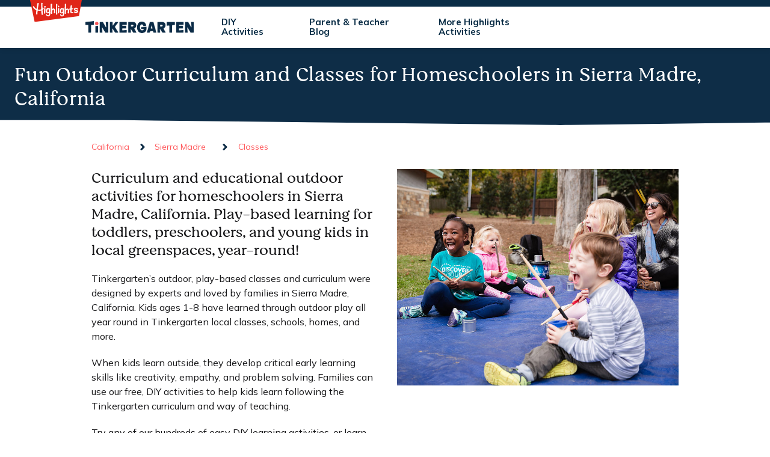

--- FILE ---
content_type: text/html; charset=utf-8
request_url: https://tinkergarten.com/homeschool-classes/california/sierra-madre
body_size: 32574
content:
<!DOCTYPE html>
<html lang="en" class="">
<head>
  <title>
    Sierra Madre, California Outdoor Classes for Homeschoolers | Tinkergarten
  </title>
  <link rel="preconnect" href="https://fonts.googleapis.com">
  <link rel="preconnect" href="https://fonts.gstatic.com" crossorigin>
  <link rel="stylesheet" media="screen" href="https://fonts.googleapis.com/css2?family=Mulish:wght@300;400;700;800&amp;display=swap" />
  <link rel="stylesheet" media="all" href="/assets/application-a209d709f0ba4ecc6157d4adfeec0bd178592a7875c39567830aa9e7a03e7916.css" />
  <script src="/assets/vendor-0b3267eaf59ff1dc1a9b4cea2d737058d3fbb76384ecb0c34c0c8b7ca66464ef.js"></script>
  <script src="/assets/application-c5299f27a57d92d867a2ae172ba53118e7e056595c19b80ee37c823508b98fe1.js"></script>
  <link rel="stylesheet" media="screen" href="/assets/packs/application-0f177e3260549912a609.css" />
  <script src="/assets/packs/components-d0130c97c48a3e47b46f.js"></script>
  <link rel="stylesheet" media="screen" href="/assets/packs/components-0f177e3260549912a609.css" />
  <script src="/assets/packs/stimulus-5a14e8969e18bdc7c0f7.js"></script>
  <script src="https://js.stripe.com/v3/"></script>
  <script src="https://unpkg.com/swiper@7/swiper-bundle.min.js" defer="defer"></script>

  <meta name="csrf-param" content="authenticity_token" />
<meta name="csrf-token" content="lTldgKHAmOuag5/tLR/tPyn4xcnSe4qAutx+K4VpE7Q0eu/U3my0s9II/IQS01pdY3BLlq7Mieq0FNqhh93ECA==" />
  <link href="https://tinkergarten.com/assets/favicons/apple-touch-icon-e5822bbe8c85bb2bfa4470d3b11fbde5364b5b7c5d078ee1fd8165432de7932c.png" rel="apple-touch-icon" sizes="180x180"></link>
  <link href="https://tinkergarten.com/assets/favicons/favicon-32x32-2a9a3c32137ac986ca4ce5d1b768b7b07d80e8e09de62fceaab51c4a4e6eb142.png" rel="icon" sizes="32x32" type="image/png"></link>
  <link href="https://tinkergarten.com/assets/favicons/favicon-16x16-61dbda37f1425c63df0d40309d4c4898dabe61ebaa18cb566c57b56c141b4cd6.png" rel="icon" sizes="16x16" type="image/png"></link>
  <link href="https://tinkergarten.com/assets/favicons/site-310b869434f0ee9d99a110e5ef6bfb41eac115bce2428f562ff5df14378519ff.webmanifest" rel="manifest"></link>
  <link color="#5bbad5" href="https://tinkergarten.com/assets/favicons/safari-pinned-tab-509553c8fc22d88b99f0ff15b30d595ba96bb61101a7cf31bab45ce378517c08.svg" rel="mask-icon"></link>
  <meta content="#da532c" name="msapplication-TileColor"/>
  <meta content="#ffffff" name="theme-color"/>
  <meta content="width=device-width, initial-scale=1.0, user-scalable=no" name="viewport"/>
  <meta content="Sierra Madre, California Outdoor Classes for Homeschoolers | Tinkergarten" name="title" />
  <meta content="Tinkergarten outdoor classes for homeschoolers in Sierra Madre, California connect 1-8 year olds to nature and teach critical life skills, like creativity, empathy and problem solving." name="description" />
  <meta content="activities for homeschoolers near me, Homeschool activities near me, Classes for homeschoolers near me, Homeschool classes near me, Homeschool programs near me" name="keywords" />
  <meta content="237052750082780" property="fb:app_id" />
  <meta content="Sierra Madre, California Outdoor Classes for Homeschoolers | Tinkergarten" property="og:title" />
  <meta content="Tinkergarten outdoor classes for homeschoolers in Sierra Madre, California connect 1-8 year olds to nature and teach critical life skills, like creativity, empathy and problem solving." property="og:description" />
    <meta content="website" property="og:type"/>
    <meta content="https://tinkergarten.com/assets/seo_landing_pages/feet_in_mud-927891e414e7e82bf3e177ff80183f3d16927d45a0a6984e01da18fe64cb17f7.jpg" property="og:image"/>
    <meta content="https://tinkergarten.com/assets/seo_landing_pages/feet_in_mud-927891e414e7e82bf3e177ff80183f3d16927d45a0a6984e01da18fe64cb17f7.jpg" property="og:image:secure_url"/>
  <meta content="05db0ae113a4d9e06a143c855188dc9f" name="p:domain_verify"/>
  <meta content="rOfPyji7E47AzgAK32o3PYQCXlkMCQQq1i5dQiTomqQ" name="google-site-verification"/>

  
  

  
<script>
    
const script = document.createElement('script');
script.src = 'https://cdn.amplitude.com/libs/analytics-browser-2.10.0-min.js.gz';
script.onload = function() {
	// Initialize Amplitude once the script has loaded
	window.amplitude.init("816dd2f85194fe0cfaf78187863c378d", {
		minIdLength: 1,
		autocapture: {
			attribution: true,
			pageViews: true,
			elementInteractions: true,
		},
	});

	const userId = "";
	const userProperties = {"zipcode":null,"email":null,"user_enrollees":null,"user_first_name":null,"user_last_name":null,"user_is_member":null,"user_is_leader":null,"user_is_current_leader":null,"user_is_affiliate":false,"user_is_evergreen_leader":null,"user_primary_organization_name":null,"user_primary_organization_type":null,"user_primary_organization_raw_type":null,"user_has_active_subscription":null,"user_subscription_type":null};

	// Identify user
	if (userId) {
	  window.amplitude.setUserId(userId);
	  const identifyEvent = new amplitude.Identify();
	  Object.keys(userProperties).forEach(key => {
		  identifyEvent.set(key, userProperties[key]);
	  });
	  window.amplitude.identify(identifyEvent);
	}

	// Bind Amplitude to window.analytics globally
	window.analytics = window.amplitude;

	// Manually log the page view
	window.amplitude.logEvent('Loaded a Page', {
		name: document.title,
		path: window.location.pathname,
		referrer: document.referrer,
		search: window.location.search,
		title: document.title,
		url: window.location.href,
	});

	let a = new TgAnalytics;
	a.grabSelectors();

	
};

script.onerror = function() {
	console.error('Failed to load Amplitude script');
};

document.head.appendChild(script);
</script>

  <script src="https://www.googleoptimize.com/optimize.js?id=OPT-KN6J9T3"></script>

<!-- Google Tag Manager -->
<script>(function(w,d,s,l,i){w[l]=w[l]||[];w[l].push({'gtm.start':
      new Date().getTime(),event:'gtm.js'});var f=d.getElementsByTagName(s)[0],
  j=d.createElement(s),dl=l!='dataLayer'?'&l='+l:'';j.async=true;j.src=
  'https://www.googletagmanager.com/gtm.js?id='+i+dl;f.parentNode.insertBefore(j,f);
})(window,document,'script','dataLayer','GTM-T6VJRGQ');</script>
<!-- End Google Tag Manager -->



  <script src="//fast.wistia.com/assets/external/E-v1.js" async="async"></script>


  


  
</head>

<body class="flex flex-col min-h-screen bg-white overflow-x-hidden " id="tinker_classes_homeschool" >

<!-- Google Tag Manager (noscript) -->
<noscript><iframe src="https://www.googletagmanager.com/ns.html?id=GTM-T6VJRGQ"
                  height="0" width="0" style="display:none;visibility:hidden"></iframe></noscript>
<!-- End Google Tag Manager (noscript) -->


    <div class="hidden tg-modal wrapper z-full" aria-hidden="true" aria-labelledby="" id='free-trial_modal' role="dialog" tabindex="-1">
  <div class="inner-wrapper z-full sm:block sm:p-0">
    <div class="overlay" aria-hidden="true">
      <div class="cover close-modal"></div>
    </div>
    <span class="hidden align-top sm:inline-block sm:h-screen" aria-hidden="true">&#8203;</span>
    <div class="overflow-x-scroll md:overflow-hidden align-top content-wrapper sm:rounded-3xl sm:my-0 px-4 pt-5 pb-4" role="dialog" aria-modal="true" aria-labelledby="">
      <header class="modal-header">
          <button class="close-modal" data-dismiss="modal" type="button">
            <span class="sr-only">Close</span>
            <img alt="delete photo" src="/assets/svg/icon-close-e2c8a3ba59e8ecc72ebecf7e8990a017ec661b584694cbd5fdbd9274a4c950ba.svg" class="w-5 h-5">
          </button>
      </header>
      <div class="modal-body">
            <div class="content-center p-0 md:p-6 text-center mb-24 pt-3">
      <div class="flex flex-col mt-6 space-y-6 trial-component-form">
        <h3 class="text-tgnavy text-xl md:text-2xl">
          See free trial classes available for you:
        </h3>
        <form class="free_trial_zip_search" action="/zip-class-count-trial" accept-charset="UTF-8" method="post"><input name="utf8" type="hidden" value="&#x2713;" /><input type="hidden" name="authenticity_token" value="sMLxwKlzlU/DaCLqMqrYWK/iu01z9r+9yvjmVj9rucxKdYUt+ru7wC4rejBLaKcBSP9LVNUdpGxgNG0F3CQ3Aw==" />
          <div class="flex flex-col md:flex-row md:space-x-5 md:max-w-md mx-auto w-full">
            <input type="number" name="zipcode" id="tryfreemodal_zip_input" placeholder="ZIP code" class="form-control text-lg mb-4 md:mb-0" required="required" />
            <input type="submit" name="commit" value="Find" class="btn btn-solid cursor-pointer" />
          </div>
</form>      </div>
      <div class="flex flex-col mt-6 space-y-6 hidden trial-component-classes-found">
        <h3 class="text-tgnavy text-xl md:text-2xl">
          Two ways to join a free trial in <span class="trial-component-searched-zip font-extrabold text-tgred"></span>:
        </h3>
        <div class="grid grid-cols-2 gap-4">
          <div class="flex flex-col items-center space-y-4">
            <h3 class="text-tgnavy text-xl md:text-2xl">
              In Person
            </h3>
            <p class="break-words max-w-xs">Join a 60-minute session in a greenspace near you. Lessons are led by a certified Tinkergarten Leader.</p>
            <a class="btn btn-sm btn-solid cursor-pointer" href="/buy/anywhere/trial">Join Free Class</a>
          </div>
          <div class="flex flex-col items-center space-y-4">
            <h3 class="text-tgnavy text-xl md:text-2xl">
              Home
            </h3>
            <p class="break-words max-w-xs">On-demand lessons you can take anytime, anywhere. Play, pause, replay as often as you want.</p>
            <small class="text-xs text-error hidden" id="customer_email_response">Please enter a valid email address.</small>
            <input type="email" name="customer_email" id="customer_email" class="form-control h-5 customer_email" placeholder="E-Mail Address" />
            <a class="btn btn-sm btn-solid cursor-pointer" id="tga-global-ft-modal" href="javascript:void(0);">Try Free Lesson</a>
          </div>
        </div>
      </div>
      <div class="flex flex-col mt-6 space-y-6 hidden trial-component-classes-notfound">
        <h3 class="text-tgnavy text-xl md:text-2xl">
          It looks like we don’t have any in-person classes near <span class="trial-component-searched-zip-not-found font-extrabold text-tgred"></span> yet. You can still try an on-demand Tinkergarten class for free, today!
        </h3>
        <div class="grid grid-cols-2 gap-4">
          <div class="flex flex-col items-center space-y-4">
            <h3 class="text-tgnavy text-xl md:text-2xl">
              In Person
            </h3>
            <p class="break-words max-w-xs">Join a 60-minute session in a greenspace near you. Lessons are led by a certified Tinkergarten Leader.</p>
            <a class="btn btn-sm btn-solid cursor-not-allowed disabled" href="#">No Trial Nearby</a>
          </div>

          <div class="flex flex-col items-center space-y-4">
            <h3 class="text-tgnavy text-xl md:text-2xl">
              Home
            </h3>
            <p class="break-words max-w-xs">On-demand lessons you can take anytime, anywhere. Play, pause, replay as often as you want.</p>
            <small class="text-xs text-error hidden" id="customer_email_response">Please enter a valid email address.</small>
            <input type="email" name="customer_email" id="customer_email" class="form-control h-5 customer_email" placeholder="E-Mail Address" />
            <a class="btn btn-sm btn-solid cursor-pointer" id="tga-global-ft-modal" href="javascript:void(0);">Try Free Lesson</a>
          </div>
        </div>
      </div>
    </div>

      </div>
    </div>
  </div>
  <script>
      $(() => {
          const modalId = "free-trial_modal";
          const modal = $(`#${modalId}`);
          if (modalId !== 'make_season_decision_modal' && modalId !== 'make_ongoing_season_decision_modal') {
              modal.find('.close-modal').on('click', () => modal.toggleClass('hidden').trigger("hidden.bs.modal"));
          }
          // reset html and body classes
          modal.on('hidden.bs.modal', () => {
              $('body').removeClass('overflow-hidden');
              $('html').addClass('overflow-x-hidden');
          });
      });
  </script>
</div>
<script>
  $(() => {
	const zipcode = $("#tryfreemodal_zip_input");
	const zipcode_val = $(".trial-component-searched-zip-not-found")
	zipcode.on("input",(e) => {
	  const { value } = e.target;
	  if (zipcode_val) {
		zipcode_val.text(value.slice(0, 5));
	  }
	  // limit input to 5 numbers
	  (value.length < 5 ) ? zipcode.val(value) : zipcode.val(value.slice(0, 5));
	});

	$('#tga-global-ft-modal').on('click', function (e) {
	  e.preventDefault();
	  let customerEmail = $('#customer_email').val();
	  let pattern = /^\b[A-Z0-9._%-]+@[A-Z0-9.-]+\.[A-Z]{2,4}\b$/i

	  if (!pattern.test(customerEmail)) {
		$('#customer_email_response').removeClass('hidden')
      return;
	  }

	  window.location.assign(`/buy/anywhere/trial?email=${customerEmail}`)
	})
  })
</script>

    <div class="header__topbar z-50"></div>
<header class="z-50">
  <nav class="navigation">
  <div class="navigation__container">
    <div class="grid items-center place-items-center place-content-center grid-cols-12 col-span-12 col-start-1 gap-1 nav_height relative pt-5">
      <img class="highlights-logo-nav" src="/assets/logos/highlights-logo-38288bdf7bedcddae2cbd721463f4ab2e04ac9d59b3bd05ac91dfc32c86595ff.svg" alt="Highlights logo" />
      <div class="col-span-1 col-start-1 flex mx-auto lg:hidden cursor-pointer">
       <img class="navigation__menu__toggle h-4" src="/assets/svg/icon_hamburger_mobile_nav-620681767e24618efeba4fab111356adf9d0b588207538587a038f3b111f5ac9.svg" alt="Icon hamburger mobile nav" />
      </div>

        <div class="col-start-2 lg:col-start-2 col-span-8 md:col-span-8 lg:col-span-2 z-10">
          <a class="logo_anchor" href="/home">
            <img class="tinkergarten-logo-nav" id="tinkergarten-logo-nav" alt="tinkergarten-logo-nav" src="/assets/logos/tinkergarten-logo-1925fddc622703930686547ea0cee623e05a43b4e8a7c7bf481ca304c6c641f8.png" />
</a>        </div>

        <div class="items-center col-span-6 col-start-4 lg:pl-3 hidden lg:block">
          <ul class="flex m-0 text-base font-semibold leading-4 list-none none text-tgnavy">
            <li class="p-0 m-0 md:mr-3">
              <a class="navigation-link" href="/activities">DIY Activities</a>
            </li>
            <li class="p-0 m-0 md:mr-3">
              <a class="navigation-link" href="/blog">Parent &amp; Teacher Blog</a>
            </li>

            <li class="p-0 m-0 md:mr-3">
              <a class="navigation-link" href="/highlights-parents-activities">More Highlights Activities</a>
            </li>
          </ul>
        </div>
    </div>
  </div>
    <div id="navigation__menu" class="fixed top-0 left-0 z-50 hidden w-full h-full overflow-hidden text-white bg-tgnavy">
  <div class="flex items-center grid items-center grid-cols-12 col-span-12 col-start-1 nav_height_overlay">
    <div class="col-span-1 col-start-1 flex mx-auto">
      <a href="#" class="navigation__menu__toggle text-2xl text-white font-extralight" alt="Close Menu Overlay">X</a>
    </div>
    <div class="flex flex-1">
      <a href="/">
        <img class="tinkergarten-logo-nav" src="/assets/icons/logo_icon_white-85289b7de529e635462fbc5d435e7167c7310b176b45e0b2d92aed7bb763c516.png" alt="Logo icon white" />
</a>    </div>
  </div>
  <ul class="m-0 mt-16 font-serif text-3xl leading-5 text-center list-none font-extralight none">
      <li class="m-0 mb-16">
        <a class="text-white" target="_blank" href="/activities">Parent &amp; Teacher Blog</a>
      </li>
      <li class="m-0 mb-16">
        <a class="text-white" target="_blank" href="/blog">Blog</a>
      </li>
      <li class="m-0 mb-16">
        <a class="text-white" target="_blank" href="/highlights-parents-activities">More Highlights Activities</a>
      </li>
  </ul>
</div>

</nav>
<script>
  (function () {
	const navigation__menu = document.getElementById("navigation__menu");
	const toggles = document.querySelectorAll(".navigation__menu__toggle");
	toggles.forEach((toggle) => {
	  toggle.addEventListener("click", () => {
		navigation__menu.classList.toggle("hidden");
	  });
	});
  })();
</script>
</header>





<main style="margin-top: 80px;">
  
  <script src="/assets/packs/ui-c77f0a5c81d88ffbbd4c.js"></script>
  

<div class="col-span-12">
  <div class="relative flex items-center justify-center py-4 md:py-6 bg-announcement-bkg bg-no-repeat bg-cover">
  <h1 class="text-white tracking-wide text-xl md:text-3xl lg:text-4xl px-6">
    Fun Outdoor Curriculum and Classes for Homeschoolers in Sierra Madre, California
  </h1>
</div>


  <div class="max-w-5xl mx-auto">
    <nav class="mx-6 my-2 md:my-4">
  <ol class=" flex flex-wrap align-items-center list-none ml-0" itemscope="itemscope" itemtype="http://schema.org/BreadcrumbList">
      <li class="font-medium text-xs sm:text-sm pl-0" itemprop="itemListElement" itemscope="itemscope" itemtype="http://schema.org/ListItem">
        <a class="flex" href="https://tinkergarten.com/kids-classes/california" itemprop="item" itemtype="http://schema.org/Thing">
          <span class="mr-1 sm:mr-3" itemprop="name">
            California
          </span>
            <img class="seemore_caret -rotate-90 transform p-1" src="https://tinkergarten.com/assets/svg/icon-arrow-down-8334d175fb4b654c76fcecb3963161271ac10930ff8d08173e9a9713cdb1187a.svg" alt="toggle item" />
          <meta content="1" itemprop="position"/>
        </a>
      </li>
      <li class="font-medium text-xs sm:text-sm" itemprop="itemListElement" itemscope="itemscope" itemtype="http://schema.org/ListItem">
        <a class="flex" href="https://tinkergarten.com/kids-classes/california/sierra-madre" itemprop="item" itemtype="http://schema.org/Thing">
          <span class="mr-1 sm:mr-3" itemprop="name">
            Sierra Madre
          </span>
          <meta content="2" itemprop="position"/>
        </a>
      </li>
    <li class="font-medium text-xs sm:text-sm">
      <span class="flex text-tgred">
        <img class="seemore_caret -rotate-90 transform p-1 mr-1 sm:mr-3" src="https://tinkergarten.com/assets/svg/icon-arrow-down-8334d175fb4b654c76fcecb3963161271ac10930ff8d08173e9a9713cdb1187a.svg" alt="toggle item" />
        Classes
      </span>
    </li>
  </ol>
  </nav>
    <section class="mt-3 mb-12 mx-6">
      <div class="flex flex-col sm:flex-row">
        <div class="w-full mr-10 sm:w-1/2 order-2 sm:order-1">
          <h2 class="mb-5 text-2xl">
            Curriculum and educational outdoor activities for homeschoolers in Sierra Madre, California. Play-based learning for toddlers, preschoolers, and young kids in local greenspaces, year-round!
          </h2>
          <p class="mb-5 text-base">
            Tinkergarten’s outdoor, play-based classes and curriculum were designed by experts and loved by families in Sierra Madre, California. Kids ages 1-8 have learned through outdoor play all year round in Tinkergarten local classes, schools, homes, and more.
          </p>
          <p class="mb-5 text-base">
            When kids learn outside, they develop critical early learning skills like creativity, empathy, and problem solving. Families can use our free, DIY activities to help kids learn following the Tinkergarten curriculum and way of teaching.
          </p>
          <p class="mb-5 text-base">
            Try any of our hundreds of easy DIY learning activities, or learn more about how young kids learn and how to support that process on our blog.. Then, head outside and join the other families in Sierra Madre, California today to play and learn outdoors together!
          </p>
        </div>
        <div class="w-full sm:w-1/2 order-1 sm:order-2 mb-6">
          <img src="/assets/landing_pages/for_song_landing_page-91be4b27217605edec64f94396241c94449eee9fcbf769754be92a90e534f817.jpg" alt="For song landing page" />
        </div>
      </div>
    </section>
  </div>

  <section class="flex flex-col w-full bg-tgbluelight pt-12 pb-24">
    <div class="max-w-5xl mx-auto">
      <h3 class="text-center text-2xl sm:text-3xl md:text-5xl text-tgnavy mb-8">Two Ways to Tinkergarten</h3>
    </div>
    <div class="max-w-5xl mx-auto flex flex-col sm:flex-row">
      <div class="card_how_people_are_using_tg flex flex-col mb-6 sm:mb-0">
  <img class="hero" src="/assets/landing_pages/teaching_in_classroom-afbacf90563631dce99687153c380b65c7a0d99196d495310c351e775b849278.jpg" alt="">
  <h4 class="text-tgnavy mb-4">Teaching in a classroom or homeschool</h4>
  <p class="text-gray-600 mb-1">Amanda, Flagstaff, AZ</p>
  <p class="text-tgnavy text-base flex-grow mb-4">Amanda gets inspiration from Tinkergarten’s blog to inspire outdoor learning in their classroom.</p>
  <a class="font-bold text-base flex w-full" href="/activities" alt="Browse Free Activities">
    <span class="flex-1">Browse Free Activities</span>
    <span><img src="/assets/icons/cta-arw-7cfbe282fdb21e7cc2b19602d1f5acaaa8de498afc847219fd4bed8ffc456318.png" style="height: 20px;" /></span>
  </a>
</div>

      <div class="card_how_people_are_using_tg flex flex-col mb-6 sm:mb-0">
  <img class="hero" src="/assets/landing_pages/classes_in_community-bafab6ea43e01ac35bb113fdc3e055418364da27f046978180d9450990016d47.jpg" alt="">
  <h4 class="text-tgnavy mb-4">Bringing it home</h4>
  <p class="text-gray-600 mb-1">Courtney, Durham, NC</p>
  <p class="text-tgnavy text-base flex-grow mb-4">Courtney supplements their child&#39;s preschool experience with outdoor, play-based learning.</p>
  <a class="font-bold text-base flex w-full" href="/activities" alt="Browse Free Activities">
    <span class="flex-1">Browse Free Activities</span>
    <span><img src="/assets/icons/cta-arw-7cfbe282fdb21e7cc2b19602d1f5acaaa8de498afc847219fd4bed8ffc456318.png" style="height: 20px;" /></span>
  </a>
</div>

    </div>
    <div class="flex justify-end max-w-5xl mt-12 mx-auto">
      <a alt="Browse Free Activities" class="btn btn-solid" href="https://tinkergarten.com/activities">Browse Free Activities</a>.
    </div>
  </section>

  <section class="max-w-5xl mx-auto my-24 mx-1">
    <div class="mb-24">
      <div class="text-center">
  <div class="w-3/4 mx-auto">
    <h2 class="text-tgnavy headline">Why our homeschooling families love Tinkergarten:</h2>
    <div class="pt-4 mx-auto text-tgnavy subline">
      Over the past decade, we&#39;ve honed our unique approach to help kids become healthy, curious, creative and caring learners.
    </div>
  </div>
</div>

    </div>
    <div class="flex flex-col md:flex-row px-6 lg:px-0">
  <div class="mx-auto flex-1 mb-12">
    <div>
      <img src="/assets/why_it_works/our-unique-approach-7411c912883892dbbb775a86c5297106c6a0ca835dab1478eb27e22bd5cd7db3.png" alt="Our unique approach" />
    </div>
  </div>
  <div class="flex-1 mx-auto flex flex-col md:px-10">
      <ul class="accordion">
          <li class="accordion__item max-w-text-md">
            <div class="accordion__header">
              <h3 class="text-tgnavy text-3xl flex-1">Nature</h3>
              <span class="closeBtn">+</span>
            </div>
            <div class="accordion__content text-tgnavy text-lg">
              <div>
                <p>Our classroom is nature, and the choice to school at home so often aligns with a desire for the best possible classroom.</p>
              </div>
                <blockquote>
                  <p>In a world of uncertainty, I have been blessed to be reminded each week of the amazing power of wonder. To see children experience the natural world around them with such joy gives me hope. The hours that I spend outside as a Tinkergarten teacher are some of the best, week after week.</p>
                  <cite>~ Tinkergarten Teacher</cite>
                </blockquote>
            </div>
          </li>
          <li class="accordion__item max-w-text-md">
            <div class="accordion__header">
              <h3 class="text-tgnavy text-3xl flex-1">Open-Ended Learning</h3>
              <span class="closeBtn">+</span>
            </div>
            <div class="accordion__content text-tgnavy text-lg">
              <div>
                <p>All of our activities are play-based, child-led and multi-age, matching nicely with the individual learning design a homeschooled child receives.</p>
              </div>
                <blockquote>
                  <p>Each class I observed how engaged the kids were in the explorations and could tell that they were so <em>immersed</em> that they could've continued happily for much longer.</p>
                  <cite>~ Tinkergarten Parent</cite>
                </blockquote>
            </div>
          </li>
          <li class="accordion__item max-w-text-md">
            <div class="accordion__header">
              <h3 class="text-tgnavy text-3xl flex-1">Eight Essential Skills</h3>
              <span class="closeBtn">+</span>
            </div>
            <div class="accordion__content text-tgnavy text-lg">
              <div>
                <p>The program helps kids develop a strong foundation in 8 essential skills they’ll need to become capable, confident and creative learners.</p>
              </div>
                <blockquote>
                  <p>I learned to be more patient and child-led in my interactions.  I have changed my perspective around how to initiate an idea and let the kids run with it.</p>
                  <cite>~ Tinkergarten Teacher</cite>
                </blockquote>
            </div>
          </li>
          <li class="accordion__item max-w-text-md">
            <div class="accordion__header">
              <h3 class="text-tgnavy text-3xl flex-1">Social</h3>
              <span class="closeBtn">+</span>
            </div>
            <div class="accordion__content text-tgnavy text-lg">
              <div>
                <p>Our live programming, both in person and online, is interactive and designed to build strong class communities.</p>
              </div>
                <blockquote>
                  <p>We learned another way to play with them, to approach nature, and to ask them things like 'What do you think? What do you see?'</p>
                  <cite>~ Tinkergarten Parent</cite>
                </blockquote>
            </div>
          </li>
          <li class="accordion__item max-w-text-md">
            <div class="accordion__header">
              <h3 class="text-tgnavy text-3xl flex-1">At-Home Curriculum</h3>
              <span class="closeBtn">+</span>
            </div>
            <div class="accordion__content text-tgnavy text-lg">
              <div>
                <p>Homeschooling parents use our at-home activities and resources for grown-ups to keep purposeful play going all week long.</p>
              </div>
                <blockquote>
                  <p>In a world of uncertainty, I have been blessed to be reminded each week of the amazing power of wonder. To see children experience the natural world around them with such joy gives me hope. The hours that I spend outside as a Tinkergarten teacher are some of the best, week after week.</p>
                  <cite>~ Tinkergarten Teacher</cite>
                </blockquote>
            </div>
          </li>
      </ul>
  </div>
</div>

    <div class="flex justify-center max-w-5xl mt-12 mx-auto">
      <a alt="Browse Free Activities" class="btn btn-solid" href="https://tinkergarten.com/activities">Browse Free Activities</a>.
    </div>
  </section>

</div>

</main>

    <div class="curved-footer-container overflow-hidden">
  <div class="-mb-1 bg-bottom bg-no-repeat curved-footer bg-tgnavy tg-fill-gutters"></div>
</div>
<footer class="bg-tgnavy font-sans text-base text-white">
    <div class="flex flex-col mb-20">
      <img class="self-center" src="https://tinkergarten.com/assets/footer/tg-icon-269f5e074deb94da8cce406fed42c4c72ec7717e9572983f03fc2f5492f1ab23.svg" alt="Tinkergarten short icon">
    </div>
  <ul class="max-w-6xl mx-auto flex flex-col lg:flex-row px-6 divide-y-1 divide-tgnavylight divide-solid lg:divide-y-0">
    <li class="flex flex-col flex-1 items-center py-3 m-0">
      <div class="w-full lg:w-auto footer-toggle-container cursor-pointer lg:cursor-auto">
        <div class="flex footer-toggle">
          <p class="font-semibold uppercase flex-1 text-white">What We Offer</p>
          <span class="border-white chevron chevron-arrow-down lg:hidden footer-chevron"></span>
        </div>
        <ul class="m-0 none list-none text-xs font-normal hidden lg:block toggle-list">
          <li class="pl-0">
            <a href="/blog" alt="Blog" class="text-white">Blog</a>
          </li>
          <li class="pl-0">
            <a href="/activities" alt="DIY Activities" class="text-white">DIY Activities</a>
          </li>
        </ul>
      </div>
    </li>
    <li class="flex flex-col flex-1 items-center py-3 m-0">
      <div class="w-full lg:w-auto footer-toggle-container cursor-pointer lg:cursor-auto">
        <div class="flex footer-toggle">
          <p class="font-semibold uppercase flex-1 text-white">about tinkergarten</p>
          <span class="border-white chevron chevron-arrow-down lg:hidden footer-chevron"></span>
        </div>
        <ul class="ml-0 text-white none list-none text-xs font-normal hidden lg:block toggle-list">
          <li class="pl-0">
            <a href="/about-us" alt="About Us" class="text-white">About Us</a>
          </li>
          <li class="pl-0">
            <a href="/contact" alt="Contact Us" class="text-white">Contact Us</a>
          </li>
        </ul>
      </div>
    </li>
    <li class="flex flex-col flex-1 items-center py-3 m-0">
      <div class="w-full lg:w-auto cursor-pointer lg:cursor-auto">
        <p class="font-semibold text-white uppercase">follow us</p>
        <ul class="m-0 text-base font-normal text-white list-none none">
          <li class="flex items-center pl-0">
            <img class="w-3 mr-2 icon h-4" src="https://tinkergarten.com/assets/footer/facebok-bb2fa8aa360bbb8eaf1c04f49468be8a84001127ccd2e51db4147c0177cd6b08.svg" alt="Facebook icon">
            <a alt="Facebook" href="https://www.facebook.com/tinkergarten" class="text-white" target="_blank">Facebook</a>
          </li>
          <li class="flex items-center pl-0">
            <img class="w-3 mr-2 icon h-4" src="https://tinkergarten.com/assets/footer/instagram-2bbbdc7be8b971ab917a989cc55e69f7d3056ad91317a88d518f1660623fcd29.svg" alt="Instagram icon">
            <a alt="Instagram" href="http://www.instagram.com/tinkergarten" class="text-white" target="_blank">Instagram</a>
          </li>
          <li class="flex items-center pl-0">
            <img class="w-3 mr-2 icon h-4" src="https://tinkergarten.com/assets/footer/pinterest-0712f4f977a9ab899345975e6d4ac45367c5a94b7b6920d1c6ad5e58085c3306.svg" alt="Pinterest icon">
            <a alt="Pinterest" href="http://www.pinterest.com/tinkergarten" class="text-white" target="_blank">Pinterest</a>
          </li>
        </ul>
      </div>
    </li>
  </ul>
  <div class="my-4 text-sm text-center text-white w-full my-3">
    <span>&copy; Copyright 2025 Highlights for Children, Inc. All Rights Reserved</span> |
    <span><a href="/terms-of-service" class="text-white" alt="Terms of Service">Terms of Service</a></span> |
    <span><a href="/privacy-policy" class="text-white" alt="Privacy Policy">Privacy Policy</a></span>
  </div>
</footer>
<script>
$(() => {
  $('.footer-toggle').on('click', (e) => {
    const item = $(e.currentTarget.parentElement);
    item.find('.toggle-list').toggleClass('hidden');
    item.find('.footer-chevron').toggleClass('rotate-225');
  })
});
</script>

<script>
    $(() => {
        TG.init({
            user_id: "",
            tinker_class_id: "",
            env: "production",
            heap_id: "229519459"
        });

        // email capture popup
        if (false) {
            setTimeout(() => {
                $.get("/prospects/email_capture");

                const a = new TgAnalytics;
                analytics.track("Email Capture Modal Opened", {
                    modal_delay_seconds: 10000,
                    ...a.pageData
                });
            }, 10000)
        }
        // track fully rendered page
        new TgAnalytics;
    });
</script>

</body>
</html>


--- FILE ---
content_type: text/css
request_url: https://tinkergarten.com/assets/application-a209d709f0ba4ecc6157d4adfeec0bd178592a7875c39567830aa9e7a03e7916.css
body_size: 23224
content:
.tg-carousel-prev-next-button{position:absolute;height:48px;width:48px;background-repeat:no-repeat;background-image:url("/assets/svg/carousel-control-1ffa82e06bb7ebe809688408db32ab0c61aad98b2af0f3a10299daba56678511.svg");cursor:pointer;z-index:1}.tg-carousel-prev-next-button.next,.tg-carousel-prev-next-button.previous{top:35%}@media (min-width: 768px){.tg-carousel-prev-next-button.next,.tg-carousel-prev-next-button.previous{top:45%}}.tg-carousel-prev-next-button.next{right:-21px}.tg-carousel-prev-next-button.previous{left:-21px}#tg-activity-carousel{display:flex}#tg-activity-carousel button:focus{outline:none}.tg-activity-carousel-dot-nav{display:flex}.slick-dots{list-style:none}.slick-dots>li{float:left;margin-right:10px}.slick-dots>li.slick-active::before{color:#0E2D47}.slick-dots>li::before{font-size:22px;content:"• ";color:#cacaca}.slick-dots>li button{text-indent:-99999px}.slick-dots>li button:focus{outline:none}.activities-hero img{width:100%;max-height:400px;-o-object-fit:cover;object-fit:cover}@media (min-width: 600px){.activities-hero img{max-height:600px}}@media (min-width: 1200px){.activities-hero img{max-height:860px}}.xdsoft_datetimepicker{box-shadow:0 5px 15px -5px rgba(0,0,0,0.506);background:#FFFFFF;border-bottom:1px solid #BBBBBB;border-left:1px solid #CCCCCC;border-right:1px solid #CCCCCC;border-top:1px solid #CCCCCC;color:#333333;font-family:"Helvetica Neue", "Helvetica", "Arial", sans-serif;padding:8px;padding-left:0;padding-top:2px;position:absolute;z-index:9999;box-sizing:border-box;display:none}.xdsoft_datetimepicker iframe{position:absolute;left:0;top:0;width:75px;height:210px;background:transparent;border:none}.xdsoft_datetimepicker button{border:none !important}.xdsoft_noselect{-webkit-touch-callout:none;-webkit-user-select:none;-moz-user-select:none;-ms-user-select:none;-o-user-select:none;user-select:none}.xdsoft_noselect::-moz-selection{background:transparent}.xdsoft_noselect::selection{background:transparent}.xdsoft_noselect::-moz-selection{background:transparent}.xdsoft_datetimepicker.xdsoft_inline{display:inline-block;position:static;box-shadow:none}.xdsoft_datetimepicker *{box-sizing:border-box;padding:0;margin:0}.xdsoft_datetimepicker .xdsoft_datepicker,.xdsoft_datetimepicker .xdsoft_timepicker{display:none}.xdsoft_datetimepicker .xdsoft_datepicker.active,.xdsoft_datetimepicker .xdsoft_timepicker.active{display:block}.xdsoft_datetimepicker .xdsoft_datepicker{width:224px;float:left;margin-left:8px}.xdsoft_datetimepicker.xdsoft_showweeks .xdsoft_datepicker{width:256px}.xdsoft_datetimepicker .xdsoft_timepicker{width:82px;float:left;text-align:center;margin-left:8px;margin-top:0}.xdsoft_datetimepicker .xdsoft_datepicker.active+.xdsoft_timepicker{margin-top:8px;margin-bottom:3px}.xdsoft_datetimepicker .xdsoft_mounthpicker{position:relative;text-align:center}.xdsoft_datetimepicker .xdsoft_label i,.xdsoft_datetimepicker .xdsoft_prev,.xdsoft_datetimepicker .xdsoft_next,.xdsoft_datetimepicker .xdsoft_today_button{background-image:url([data-uri])}.xdsoft_datetimepicker .xdsoft_label i{opacity:0.5;background-position:-92px -19px;display:inline-block;width:9px;height:20px;vertical-align:middle}.xdsoft_datetimepicker .xdsoft_prev{float:left;background-position:-20px 0}.xdsoft_datetimepicker .xdsoft_today_button{float:left;background-position:-70px 0;margin-left:5px}.xdsoft_datetimepicker .xdsoft_next{float:right;background-position:0 0}.xdsoft_datetimepicker .xdsoft_next,.xdsoft_datetimepicker .xdsoft_prev,.xdsoft_datetimepicker .xdsoft_today_button{background-color:transparent;background-repeat:no-repeat;border:0 none currentColor;cursor:pointer;display:block;height:30px;opacity:0.5;-ms-filter:"progid:DXImageTransform.Microsoft.Alpha(Opacity=50)";outline:medium none currentColor;overflow:hidden;padding:0;position:relative;text-indent:100%;white-space:nowrap;width:20px}.xdsoft_datetimepicker .xdsoft_timepicker .xdsoft_prev,.xdsoft_datetimepicker .xdsoft_timepicker .xdsoft_next{float:none;background-position:-40px -15px;height:15px;width:30px;display:block;margin-left:26px;margin-top:7px}.xdsoft_datetimepicker .xdsoft_timepicker .xdsoft_prev{background-position:-40px 0;margin-bottom:7px;margin-top:0}.xdsoft_datetimepicker .xdsoft_timepicker .xdsoft_time_box{height:151px;overflow:hidden;border-bottom:1px solid #DDDDDD}.xdsoft_datetimepicker .xdsoft_timepicker .xdsoft_time_box>div>div{background:#F5F5F5;border-top:1px solid #DDDDDD;color:#666666;font-size:12px;text-align:center;border-collapse:collapse;cursor:pointer;border-bottom-width:0;height:25px;line-height:25px}.xdsoft_datetimepicker .xdsoft_timepicker .xdsoft_time_box>div>div:first-child{border-top-width:0}.xdsoft_datetimepicker .xdsoft_today_button:hover,.xdsoft_datetimepicker .xdsoft_next:hover,.xdsoft_datetimepicker .xdsoft_prev:hover{opacity:1;-ms-filter:"progid:DXImageTransform.Microsoft.Alpha(Opacity=100)"}.xdsoft_datetimepicker .xdsoft_label{display:inline;position:relative;z-index:9999;margin:0;padding:5px 3px;font-size:14px;line-height:20px;font-weight:bold;background-color:#fff;float:left;width:182px;text-align:center;cursor:pointer}.xdsoft_datetimepicker .xdsoft_label:hover>span{text-decoration:underline}.xdsoft_datetimepicker .xdsoft_label:hover i{opacity:1.0}.xdsoft_datetimepicker .xdsoft_label>.xdsoft_select{border:1px solid #ccc;position:absolute;right:0;top:30px;z-index:101;display:none;background:#fff;max-height:160px;overflow-y:hidden}.xdsoft_datetimepicker .xdsoft_label>.xdsoft_select.xdsoft_monthselect{right:-7px}.xdsoft_datetimepicker .xdsoft_label>.xdsoft_select.xdsoft_yearselect{right:2px}.xdsoft_datetimepicker .xdsoft_label>.xdsoft_select>div>.xdsoft_option:hover{color:#fff;background:#ff8000}.xdsoft_datetimepicker .xdsoft_label>.xdsoft_select>div>.xdsoft_option{padding:2px 10px 2px 5px;text-decoration:none !important}.xdsoft_datetimepicker .xdsoft_label>.xdsoft_select>div>.xdsoft_option.xdsoft_current{background:#33AAFF;box-shadow:#178FE5 0 1px 3px 0 inset;color:#fff;font-weight:700}.xdsoft_datetimepicker .xdsoft_month{width:100px;text-align:right}.xdsoft_datetimepicker .xdsoft_calendar{clear:both}.xdsoft_datetimepicker .xdsoft_year{width:48px;margin-left:5px}.xdsoft_datetimepicker .xdsoft_calendar table{border-collapse:collapse;width:100%}.xdsoft_datetimepicker .xdsoft_calendar td>div{padding-right:5px}.xdsoft_datetimepicker .xdsoft_calendar th{height:25px}.xdsoft_datetimepicker .xdsoft_calendar td,.xdsoft_datetimepicker .xdsoft_calendar th{width:14.2857142%;background:#F5F5F5;border:1px solid #DDDDDD;color:#666666;font-size:12px;text-align:right;vertical-align:middle;padding:0;border-collapse:collapse;cursor:pointer;height:25px}.xdsoft_datetimepicker.xdsoft_showweeks .xdsoft_calendar td,.xdsoft_datetimepicker.xdsoft_showweeks .xdsoft_calendar th{width:12.5%}.xdsoft_datetimepicker .xdsoft_calendar th{background:#F1F1F1}.xdsoft_datetimepicker .xdsoft_calendar td.xdsoft_today{color:#33AAFF}.xdsoft_datetimepicker .xdsoft_calendar td.xdsoft_default,.xdsoft_datetimepicker .xdsoft_calendar td.xdsoft_current,.xdsoft_datetimepicker .xdsoft_timepicker .xdsoft_time_box>div>div.xdsoft_current{background:#33AAFF;box-shadow:#178FE5 0 1px 3px 0 inset;color:#fff;font-weight:700}.xdsoft_datetimepicker .xdsoft_calendar td.xdsoft_other_month,.xdsoft_datetimepicker .xdsoft_calendar td.xdsoft_disabled,.xdsoft_datetimepicker .xdsoft_time_box>div>div.xdsoft_disabled{opacity:0.5;-ms-filter:"progid:DXImageTransform.Microsoft.Alpha(Opacity=50)"}.xdsoft_datetimepicker .xdsoft_calendar td.xdsoft_other_month.xdsoft_disabled{opacity:0.2;-ms-filter:"progid:DXImageTransform.Microsoft.Alpha(Opacity=20)"}.xdsoft_datetimepicker .xdsoft_calendar td:hover,.xdsoft_datetimepicker .xdsoft_timepicker .xdsoft_time_box>div>div:hover{color:#fff !important;background:#ff8000 !important;box-shadow:none !important}.xdsoft_datetimepicker .xdsoft_calendar td.xdsoft_disabled:hover,.xdsoft_datetimepicker .xdsoft_timepicker .xdsoft_time_box>div>div.xdsoft_disabled:hover{color:inherit	!important;background:inherit !important;box-shadow:inherit !important}.xdsoft_datetimepicker .xdsoft_calendar th{font-weight:700;text-align:center;color:#999;cursor:default}.xdsoft_datetimepicker .xdsoft_copyright{color:#ccc !important;font-size:10px;clear:both;float:none;margin-left:8px}.xdsoft_datetimepicker .xdsoft_copyright a{color:#eee !important}.xdsoft_datetimepicker .xdsoft_copyright a:hover{color:#aaa !important}.xdsoft_time_box{position:relative;border:1px solid #ccc}.xdsoft_scrollbar>.xdsoft_scroller{background:#ccc !important;height:20px;border-radius:3px}.xdsoft_scrollbar{position:absolute;width:7px;right:0;top:0;bottom:0;cursor:pointer}.xdsoft_scroller_box{position:relative}.xdsoft_datetimepicker.xdsoft_dark{box-shadow:0 5px 15px -5px rgba(255,255,255,0.506);background:#000000;border-bottom:1px solid #444444;border-left:1px solid #333333;border-right:1px solid #333333;border-top:1px solid #333333;color:#cccccc}.xdsoft_datetimepicker.xdsoft_dark .xdsoft_timepicker .xdsoft_time_box{border-bottom:1px solid #222222}.xdsoft_datetimepicker.xdsoft_dark .xdsoft_timepicker .xdsoft_time_box>div>div{background:#0a0a0a;border-top:1px solid #222222;color:#999999}.xdsoft_datetimepicker.xdsoft_dark .xdsoft_label{background-color:#000}.xdsoft_datetimepicker.xdsoft_dark .xdsoft_label>.xdsoft_select{border:1px solid #333;background:#000}.xdsoft_datetimepicker.xdsoft_dark .xdsoft_label>.xdsoft_select>div>.xdsoft_option:hover{color:#000;background:#007fff}.xdsoft_datetimepicker.xdsoft_dark .xdsoft_label>.xdsoft_select>div>.xdsoft_option.xdsoft_current{background:#cc5500;box-shadow:#b03e00 0 1px 3px 0 inset;color:#000}.xdsoft_datetimepicker.xdsoft_dark .xdsoft_label i,.xdsoft_datetimepicker.xdsoft_dark .xdsoft_prev,.xdsoft_datetimepicker.xdsoft_dark .xdsoft_next,.xdsoft_datetimepicker.xdsoft_dark .xdsoft_today_button{background-image:url([data-uri])}.xdsoft_datetimepicker.xdsoft_dark .xdsoft_calendar td,.xdsoft_datetimepicker.xdsoft_dark .xdsoft_calendar th{background:#0a0a0a;border:1px solid #222222;color:#999999}.xdsoft_datetimepicker.xdsoft_dark .xdsoft_calendar th{background:#0e0e0e}.xdsoft_datetimepicker.xdsoft_dark .xdsoft_calendar td.xdsoft_today{color:#cc5500}.xdsoft_datetimepicker.xdsoft_dark .xdsoft_calendar td.xdsoft_default,.xdsoft_datetimepicker.xdsoft_dark .xdsoft_calendar td.xdsoft_current,.xdsoft_datetimepicker.xdsoft_dark .xdsoft_timepicker .xdsoft_time_box>div>div.xdsoft_current{background:#cc5500;box-shadow:#b03e00 0 1px 3px 0 inset;color:#000}.xdsoft_datetimepicker.xdsoft_dark .xdsoft_calendar td:hover,.xdsoft_datetimepicker.xdsoft_dark .xdsoft_timepicker .xdsoft_time_box>div>div:hover{color:#000 !important;background:#007fff !important}.xdsoft_datetimepicker.xdsoft_dark .xdsoft_calendar th{color:#666}.xdsoft_datetimepicker.xdsoft_dark .xdsoft_copyright{color:#333 !important}.xdsoft_datetimepicker.xdsoft_dark .xdsoft_copyright a{color:#111 !important}.xdsoft_datetimepicker.xdsoft_dark .xdsoft_copyright a:hover{color:#555 !important}.xdsoft_dark .xdsoft_time_box{border:1px solid #333}.xdsoft_dark .xdsoft_scrollbar>.xdsoft_scroller{background:#333 !important}#simple-modal-overlay{position:fixed;display:block;z-index:99998;top:0;left:0;width:100%;height:100%;background-color:#000000;background-position:center center;background-repeat:no-repeat;background:#FFFFFF;opacity:0.5}.simple-modal{width:600px;left:20px;top:20px;position:absolute;position:fixed;margin:0;color:#000000;font-size:16px;font-weight:normal;line-height:18px;background-color:#FFFFFF;z-index:99999}.simple-modal .simple-modal-header{display:none;padding:5px 15px;margin:0;border-bottom:1px solid #EEEEEE}.simple-modal .simple-modal-header h1{margin:0;color:#404040;font-size:18px;font-weight:bold;font-family:"Helvetica Neue", Helvetica, Arial, sans-serif;line-height:36px}.simple-modal a.close{position:absolute;right:15px;top:15px;color:#999;font-family:"Helvetica Neue", Helvetica, Arial, sans-serif;font-size:17px;font-weight:normal;line-height:10px;text-decoration:none}.simple-modal a.close:hover{color:#444}.simple-modal .simple-modal-body{padding:35px 35px 15px 35px}.simple-modal .simple-modal-body div.contents{overflow:hidden}.simple-modal .simple-modal-body p{font-size:13px;font-weight:normal;color:#606060;line-height:18px}.simple-modal .simple-modal-body p img{display:block;margin:0 auto 10px auto}.simple-modal .simple-modal-footer{display:block;background-color:#FFFFFF;padding:15px 35px 35px 35px;zoom:1;margin-bottom:0}.simple-modal .simple-modal-footer a.btn.primary{padding:11px 28px}.simple-modal .simple-modal-footer a.secondary{padding:5px 2px 6px;font-size:16px;margin-left:10px;cursor:pointer}.simple-modal.draggable .simple-modal-header:hover{cursor:move;background-color:#f8f8f8;-webkit-border-top-left-radius:6px;-webkit-border-top-right-radius:6px;-moz-border-radius-topleft:6px;-moz-border-radius-topright:6px;border-top-left-radius:6px;border-top-right-radius:6px}.simple-modal.loading .simple-modal-body{min-height:60px;background:transparent url("../images/loader.gif") no-repeat center center}.simple-modal.loading .simple-modal-body div.contents{display:none}.simple-modal.loading .close,.simple-modal.loading .simple-modal-header,.simple-modal.loading .simple-modal-footer{display:none}.simple-modal.hide-header .simple-modal-header{display:none}.simple-modal.hide-footer .simple-modal-footer{display:none}@font-face{font-family:'RedactorFont';src:url([data-uri]) format("truetype"),url([data-uri]) format("woff");font-weight:normal;font-style:normal}.redactor-box{position:relative;overflow:visible;margin-bottom:24px}.redactor-box textarea{display:block;position:relative;margin:0;padding:0;width:100%;overflow:auto;outline:none;border:none;background-color:#111;box-shadow:none;color:#ccc;font-size:13px;font-family:Menlo, Monaco, monospace, sans-serif !important;resize:none}.redactor-box textarea:focus{outline:none}.redactor-editor,.redactor-box{background:#fff}.redactor-editor,.redactor-box,.redactor-box textarea{z-index:auto}.redactor-box-fullscreen{z-index:1051}.redactor-toolbar{z-index:100}.redactor-dropdown{z-index:1052}#redactor-modal-overlay,#redactor-modal-box,#redactor-modal{z-index:1053}body .redactor-box-fullscreen{position:fixed;top:0;left:0;width:100%}.redactor-scrollbar-measure{position:absolute;top:-9999px;width:50px;height:50px;overflow:scroll}.redactor-editor{position:relative;overflow:auto;margin:0 !important;padding:20px;min-height:80px;outline:none;white-space:normal;border:1px solid #eee;font-family:Arial, Helvetica, Verdana, Tahoma, sans-serif !important;font-size:14px;line-height:1.6em}.redactor-editor:focus{outline:none}.toolbar-fixed-box+.redactor-editor{padding-top:32px !important}.redactor-placeholder:after{position:absolute;top:20px;left:20px;content:attr(placeholder);display:block;color:#999 !important;font-weight:normal !important}.redactor-toolbar{position:relative;top:0;left:0;margin:0 !important;padding:0 !important;list-style:none !important;font-size:14px !important;line-height:1 !important;background:#fff;border:none;box-shadow:0 1px 2px rgba(0,0,0,0.2)}.redactor-toolbar:after{content:"";display:table;clear:both}.redactor-toolbar.redactor-toolbar-overflow{overflow-y:auto;height:29px;white-space:nowrap}.redactor-toolbar.redactor-toolbar-external{z-index:999;box-shadow:none;border:1px solid rgba(0,0,0,0.1)}.redactor-toolbar li{vertical-align:top;display:inline-block;margin:0 !important;padding:0 !important;outline:none;list-style:none !important;box-sizing:content-box}.redactor-toolbar li a{display:block;color:#333;text-align:center;padding:9px 10px;outline:none;border:none;text-decoration:none;cursor:pointer;zoom:1;box-sizing:content-box}.redactor-toolbar li a:hover{outline:none;background-color:#1f78d8;color:#fff}.redactor-toolbar li a:hover i:before{color:#fff}.redactor-toolbar li a:active,.redactor-toolbar li a.redactor-act{outline:none;background-color:#ccc;color:#444}.redactor-toolbar li a.redactor-btn-image{width:14px;height:14px;background-position:center center;background-repeat:no-repeat}.redactor-toolbar li a.fa-redactor-btn{display:inline-block;padding:9px 10px 8px 10px;line-height:1}.redactor-toolbar li a.redactor-button-disabled{filter:alpha(opacity=30);-moz-opacity:0.3;opacity:0.3}.redactor-toolbar li a.redactor-button-disabled:hover{color:#333;outline:none;background-color:transparent !important;cursor:default}.redactor-toolbar li a.redactor-button-focus{color:#fff;background:#000}.redactor-box .CodeMirror{display:none}.re-icon{font-family:'RedactorFont';speak:none;font-style:normal;font-weight:normal;font-variant:normal;text-transform:none;line-height:1;-webkit-font-smoothing:antialiased;-moz-osx-font-smoothing:grayscale}.re-icon i:before{position:relative;font-size:14px}.re-video:before{content:"\e600"}.re-unorderedlist:before{content:"\e601"}.re-undo:before{content:"\e602"}.re-underline:before{content:"\e603"}.re-textdirection:before{content:"\e604"}.re-fontcolor:before{content:"\e605"}.re-table:before{content:"\e606"}.re-redo:before{content:"\e607"}.re-quote:before{content:"\e608"}.re-outdent:before{content:"\e609"}.re-orderedlist:before{content:"\e60a"}.re-link:before{content:"\e60b"}.re-horizontalrule:before{content:"\e60c"}.re-italic:before{content:"\e60d"}.re-indent:before{content:"\e60e"}.re-image:before{content:"\e60f"}.re-fullscreen:before{content:"\e610"}.re-normalscreen:before{content:"\e611"}.re-formatting:before{content:"\e612"}.re-fontsize:before{content:"\e613"}.re-fontfamily:before{content:"\e614"}.re-deleted:before{content:"\e615"}.re-html:before{content:"\e616"}.re-clips:before{content:"\e617"}.re-bold:before{content:"\e618"}.re-backcolor:before{content:"\e619"}.re-file:before{content:"\e61a"}.re-alignright:before{content:"\e61b"}.re-alignment:before,.re-alignleft:before{content:"\e61c"}.re-alignjustify:before{content:"\e61d"}.re-aligncenter:before{content:"\e61e"}.re-gallery:before{content:"\e61f"}.redactor-toolbar-tooltip{position:absolute;z-index:1054;text-align:center;top:0;left:0;background:#000;color:#fff;padding:5px 8px;line-height:1;font-family:Arial, Helvetica, Verdana, Tahoma, sans-serif !important;font-size:12px;border-radius:2px}.redactor-dropdown{position:absolute;top:28px;left:0;padding:0;min-width:220px;max-height:254px;overflow:auto;background-color:#fff;box-shadow:0 1px 7px rgba(0,0,0,0.25);font-size:14px;font-family:Arial, Helvetica, Verdana, Tahoma, sans-serif !important;line-height:1.6em}.redactor-dropdown a{display:block;padding:10px 15px;color:#000;text-decoration:none;border-bottom:1px solid rgba(0,0,0,0.07)}.redactor-dropdown a:last-child{border-bottom:none}.redactor-dropdown a:hover{background-color:#1f78d8;color:#fff !important;text-decoration:none}.redactor-dropdown a.selected{background-color:#000;color:#fff}.redactor-dropdown a.redactor-dropdown-link-inactive,.redactor-dropdown a.redactor-dropdown-link-inactive:hover{background:none;cursor:default;color:#000 !important;filter:alpha(opacity=40);-moz-opacity:0.4;opacity:0.4}.redactor-dropdown a.redactor-dropdown-link-selected{color:#fff;background:#000}#redactor-image-box{position:relative;max-width:100%;display:inline-block;line-height:0;outline:1px dashed rgba(0,0,0,0.6)}#redactor-image-editter{position:absolute;z-index:5;top:50%;left:50%;margin-top:-11px;margin-left:-18px;line-height:1;background-color:#000;color:#fff;font-size:11px;padding:7px 10px;cursor:pointer}#redactor-image-resizer{position:absolute;z-index:2;line-height:1;cursor:nw-resize;bottom:-4px;right:-5px;border:1px solid #fff;background-color:#000;width:8px;height:8px}.redactor-link-tooltip{position:absolute;z-index:99;padding:10px;line-height:1;display:inline-block;background-color:#000;color:#555 !important}.redactor-link-tooltip,.redactor-link-tooltip a{font-size:12px;font-family:Arial, Helvetica, Verdana, Tahoma, sans-serif !important}.redactor-link-tooltip a{color:#ccc;margin:0 5px;text-decoration:none}.redactor-link-tooltip a:hover{color:#fff}#redactor-droparea{position:relative;overflow:hidden;padding:140px 20px;border:3px dashed rgba(0,0,0,0.1)}#redactor-droparea.drag-hover{background:rgba(200,222,250,0.75)}#redactor-droparea.drag-drop{background:rgba(250,248,200,0.5)}#redactor-droparea-placeholder{text-align:center;font-size:12px;color:rgba(0,0,0,0.7)}#redactor-progress{position:fixed;top:0;left:0;width:100%;z-index:1000000;height:10px}#redactor-progress span{display:block;width:100%;height:100%;background-color:#3d58a8;background-image:linear-gradient(45deg, rgba(255,255,255,0.2) 25%, transparent 25%, transparent 50%, rgba(255,255,255,0.2) 50%, rgba(255,255,255,0.2) 75%, transparent 75%, transparent);-webkit-animation:progress-bar-stripes 2s linear infinite;animation:progress-bar-stripes 2s linear infinite;background-size:40px 40px}@-webkit-keyframes progress-bar-stripes{from{background-position:40px 0}to{background-position:0 0}}@keyframes progress-bar-stripes{from{background-position:40px 0}to{background-position:0 0}}#redactor-modal-overlay{position:fixed;top:0;left:0;margin:auto;overflow:auto;width:100%;height:100%;background-color:#000 !important;filter:alpha(opacity=30);-moz-opacity:0.3;opacity:0.3}#redactor-modal-box{position:fixed;top:0;left:0;bottom:0;right:0;overflow-x:hidden;overflow-y:auto}#redactor-modal{outline:0;position:relative;margin:auto;margin-bottom:20px;padding:0;background:#fff;color:#000;font-size:14px !important;font-family:Arial, Helvetica, Verdana, Tahoma, sans-serif !important;box-shadow:0 1px 70px rgba(0,0,0,0.5)}#redactor-modal header{padding:30px 40px 5px 40px;font-size:18px;font-weight:bold}#redactor-modal section{padding:30px 40px 50px 40px}#redactor-modal label{display:block;float:none !important;margin:15px 0 3px 0 !important;padding:0}#redactor-modal input[type="radio"],#redactor-modal input[type="checkbox"]{position:relative;top:-1px}#redactor-modal select{width:100%}#redactor-modal input[type="text"],#redactor-modal input[type="password"],#redactor-modal input[type="email"],#redactor-modal input[type="url"],#redactor-modal textarea{position:relative;z-index:2;margin:0;padding:5px 4px;height:28px;border:1px solid #ccc;border-radius:1px;background-color:white;box-shadow:0 1px 2px rgba(0,0,0,0.2) inset;color:#333;width:100%;font-size:14px;font-family:Arial, Helvetica, Verdana, Tahoma, sans-serif !important;transition:border 0.3s ease-in}#redactor-modal input[type="text"]:focus,#redactor-modal input[type="password"]:focus,#redactor-modal input[type="email"]:focus,#redactor-modal input[type="url"]:focus,#redactor-modal textarea:focus{outline:none;border-color:#5ca9e4;box-shadow:0 0 0 2px rgba(70,161,231,0.3),0 1px 2px rgba(0,0,0,0.2) inset}#redactor-modal input.redactor-input-error[type="text"],#redactor-modal input.redactor-input-error[type="password"],#redactor-modal input.redactor-input-error[type="email"],#redactor-modal input.redactor-input-error[type="url"],#redactor-modal textarea.redactor-input-error{border-color:#e82f2f;box-shadow:0 0 0 2px rgba(232,47,47,0.3),0 1px 2px rgba(0,0,0,0.2) inset}#redactor-modal textarea{display:block;margin-top:4px;line-height:1.4em}#redactor-modal-tabber{margin-bottom:15px;font-size:12px}#redactor-modal-tabber a{border:1px solid #ddd;line-height:1;padding:8px 15px;margin-right:-1px;text-decoration:none;color:#000}#redactor-modal-tabber a:hover{background-color:#1f78d8;border-color:#1f78d8;color:#fff}#redactor-modal-tabber a.active{cursor:default;background-color:#ddd;border-color:#ddd;color:rgba(0,0,0,0.6)}#redactor-modal #redactor-modal-list{margin-left:0;padding-left:0;list-style:none;max-height:250px;overflow-x:auto}#redactor-modal #redactor-modal-list li{border-bottom:1px solid #ddd}#redactor-modal #redactor-modal-list li:last-child{border-bottom:none}#redactor-modal #redactor-modal-list a{padding:10px 5px;color:#000;text-decoration:none;font-size:13px;display:block;position:relative}#redactor-modal #redactor-modal-list a:hover{background-color:#eee}#redactor-modal-close{position:absolute;top:10px;right:10px;width:30px;height:30px;text-align:right;color:#bbb;font-size:30px;font-weight:300;cursor:pointer;-webkit-appearance:none;padding:0;border:0;background:0;outline:none}#redactor-modal-close:hover{color:#000}#redactor-modal footer button{position:relative;width:100%;padding:14px 16px;margin:0;outline:none;border:none;background-color:#ddd;color:#000;text-align:center;text-decoration:none;font-weight:normal;font-size:12px;font-family:Arial, Helvetica, Verdana, Tahoma, sans-serif !important;line-height:1;cursor:pointer}#redactor-modal footer button:hover{color:#777;background:none;background:#bbb;text-decoration:none}#redactor-modal footer button.redactor-modal-delete-btn{background:none;color:#fff;background-color:#b52525}#redactor-modal footer button.redactor-modal-delete-btn:hover{color:rgba(255,255,255,0.6);background-color:#881b1b}#redactor-modal footer button.redactor-modal-action-btn{background:none;color:#fff;background-color:#2461b5}#redactor-modal footer button.redactor-modal-action-btn:hover{color:rgba(255,255,255,0.6);background-color:#1a4580}.redactor-dropdown .redactor-formatting-blockquote{color:rgba(0,0,0,0.4);font-style:italic}.redactor-dropdown .redactor-formatting-pre{font-family:monospace, sans-serif}.redactor-dropdown .redactor-formatting-h1{font-size:36px;line-height:36px;font-weight:bold}.redactor-dropdown .redactor-formatting-h2{font-size:24px;line-height:36px;font-weight:bold}.redactor-dropdown .redactor-formatting-h3{font-size:21px;line-height:30px;font-weight:bold}.redactor-dropdown .redactor-formatting-h4{font-size:18px;line-height:26px;font-weight:bold}.redactor-dropdown .redactor-formatting-h5{font-size:16px;line-height:23px;font-weight:bold}.redactor-editor code,.redactor-editor pre{font-family:Menlo, Monaco, monospace, sans-serif !important;cursor:text}.redactor-editor div,.redactor-editor p,.redactor-editor ul,.redactor-editor ol,.redactor-editor table,.redactor-editor dl,.redactor-editor blockquote,.redactor-editor pre{font-size:14px;line-height:1.6em}.redactor-editor a{color:#15c;text-decoration:underline}.redactor-editor object,.redactor-editor embed,.redactor-editor video,.redactor-editor img{max-width:100%;width:auto}.redactor-editor video,.redactor-editor img{height:auto}.redactor-editor div,.redactor-editor p,.redactor-editor ul,.redactor-editor ol,.redactor-editor table,.redactor-editor dl,.redactor-editor figure,.redactor-editor blockquote,.redactor-editor pre{margin:0;margin-bottom:15px;border:none;background:none;box-shadow:none}.redactor-editor iframe,.redactor-editor object,.redactor-editor hr{margin-bottom:15px}.redactor-editor blockquote{margin-left:1.6em !important;padding:0;text-align:left;color:#777;font-style:italic}.redactor-editor blockquote:before,.redactor-editor blockquote:after{content:''}.redactor-editor ul,.redactor-editor ol{padding-left:2em}.redactor-editor ul ul,.redactor-editor ol ol,.redactor-editor ul ol,.redactor-editor ol ul{margin:2px;padding:0;padding-left:2em;border:none}.redactor-editor ol ol li{list-style-type:lower-alpha}.redactor-editor ol ol ol li{list-style-type:lower-roman}.redactor-editor dl dt{font-weight:bold}.redactor-editor dd{margin-left:1em}.redactor-editor table{border-collapse:collapse;font-size:1em;width:100%}.redactor-editor table td,.redactor-editor table th{padding:5px;border:1px solid #ddd;vertical-align:top}.redactor-editor table thead td,.redactor-editor table th{font-weight:bold;border-bottom-color:#888}.redactor-editor code{background-color:#d8d7d7}.redactor-editor pre{padding:1em;border:1px solid #ddd;border-radius:3px;background:#f8f8f8;font-size:90%}.redactor-editor hr{display:block;height:1px;border:0;border-top:1px solid #ccc}.redactor-editor h1,.redactor-editor h2,.redactor-editor h3,.redactor-editor h4,.redactor-editor h5,.redactor-editor h6{font-weight:bold;color:#000;padding:0;background:none;text-rendering:optimizeLegibility;margin:0 0 .5em 0}.redactor-editor h1,.redactor-editor h2,.redactor-editor h3,.redactor-editor h4{line-height:1.3}.redactor-editor h1{font-size:36px}.redactor-editor h2{font-size:24px;margin-bottom:.7em}.redactor-editor h3{font-size:21px}.redactor-editor h4{font-size:18px}.redactor-editor h5{font-size:16px}.redactor-editor h6{font-size:12px;text-transform:uppercase}.select2-container{margin:0;position:relative;display:inline-block;zoom:1;*display:inline;vertical-align:middle}.select2-container,.select2-drop,.select2-search,.select2-search input{box-sizing:border-box}.select2-container .select2-choice{display:block;height:26px;padding:0 0 0 8px;overflow:hidden;position:relative;border:1px solid #aaa;white-space:nowrap;line-height:26px;color:#444;text-decoration:none;border-radius:4px;background-clip:padding-box;-webkit-touch-callout:none;-webkit-user-select:none;-moz-user-select:none;-ms-user-select:none;user-select:none;background-color:#fff;background-image:-moz-linear-gradient(center bottom, #eee 0%, #fff 50%);filter:progid:DXImageTransform.Microsoft.gradient(startColorstr = '#ffffff', endColorstr = '#eeeeee', GradientType = 0);background-image:linear-gradient(to top, #eee 0%, #fff 50%)}html[dir="rtl"] .select2-container .select2-choice{padding:0 8px 0 0}.select2-container.select2-drop-above .select2-choice{border-bottom-color:#aaa;border-radius:0 0 4px 4px;background-image:-moz-linear-gradient(center bottom, #eee 0%, #fff 90%);filter:progid:DXImageTransform.Microsoft.gradient(startColorstr='#ffffff', endColorstr='#eeeeee', GradientType=0);background-image:linear-gradient(to bottom, #eee 0%, #fff 90%)}.select2-container.select2-allowclear .select2-choice .select2-chosen{margin-right:42px}.select2-container .select2-choice>.select2-chosen{margin-right:26px;display:block;overflow:hidden;white-space:nowrap;text-overflow:ellipsis;float:none;width:auto}html[dir="rtl"] .select2-container .select2-choice>.select2-chosen{margin-left:26px;margin-right:0}.select2-container .select2-choice abbr{display:none;width:12px;height:12px;position:absolute;right:24px;top:8px;font-size:1px;text-decoration:none;border:0;background:url("/images/select2.png") right top no-repeat;cursor:pointer;outline:0}.select2-container.select2-allowclear .select2-choice abbr{display:inline-block}.select2-container .select2-choice abbr:hover{background-position:right -11px;cursor:pointer}.select2-drop-mask{border:0;margin:0;padding:0;position:fixed;left:0;top:0;min-height:100%;min-width:100%;height:auto;width:auto;opacity:0;z-index:9998;background-color:#fff;filter:alpha(opacity=0)}.select2-drop{width:100%;margin-top:-1px;position:absolute;z-index:9999;top:100%;background:#fff;color:#000;border:1px solid #aaa;border-top:0;border-radius:0 0 4px 4px;box-shadow:0 4px 5px rgba(0,0,0,0.15)}.select2-drop.select2-drop-above{margin-top:1px;border-top:1px solid #aaa;border-bottom:0;border-radius:4px 4px 0 0;box-shadow:0 -4px 5px rgba(0,0,0,0.15)}.select2-drop-active{border:1px solid #5897fb;border-top:none}.select2-drop.select2-drop-above.select2-drop-active{border-top:1px solid #5897fb}.select2-drop-auto-width{border-top:1px solid #aaa;width:auto}.select2-drop-auto-width .select2-search{padding-top:4px}.select2-container .select2-choice .select2-arrow{display:inline-block;width:18px;height:100%;position:absolute;right:0;top:0;border-left:1px solid #aaa;border-radius:0 4px 4px 0;background-clip:padding-box;background:#ccc;background-image:-moz-linear-gradient(center bottom, #ccc 0%, #eee 60%);filter:progid:DXImageTransform.Microsoft.gradient(startColorstr = '#eeeeee', endColorstr = '#cccccc', GradientType = 0);background-image:linear-gradient(to top, #ccc 0%, #eee 60%)}html[dir="rtl"] .select2-container .select2-choice .select2-arrow{left:0;right:auto;border-left:none;border-right:1px solid #aaa;border-radius:4px 0 0 4px}.select2-container .select2-choice .select2-arrow b{display:block;width:100%;height:100%;background:url("/images/select2.png") no-repeat 0 1px}html[dir="rtl"] .select2-container .select2-choice .select2-arrow b{background-position:2px 1px}.select2-search{display:inline-block;width:100%;min-height:26px;margin:0;padding-left:4px;padding-right:4px;position:relative;z-index:10000;white-space:nowrap}.select2-search input{width:100%;height:auto !important;min-height:26px;padding:4px 20px 4px 5px;margin:0;outline:0;font-family:sans-serif;font-size:1em;border:1px solid #aaa;border-radius:0;box-shadow:none;background:#fff url("/images/select2.png") no-repeat 100% -22px;background:url("/images/select2.png") no-repeat 100% -22px,linear-gradient(to bottom, #fff 85%, #eee 99%) 0 0}html[dir="rtl"] .select2-search input{padding:4px 5px 4px 20px;background:#fff url("/images/select2.png") no-repeat -37px -22px;background:url("/images/select2.png") no-repeat -37px -22px,linear-gradient(to bottom, #fff 85%, #eee 99%) 0 0}.select2-drop.select2-drop-above .select2-search input{margin-top:4px}.select2-search input.select2-active{background:#fff url("/images/select2-spinner.gif") no-repeat 100%;background:url("/images/select2-spinner.gif") no-repeat 100%,linear-gradient(to bottom, #fff 85%, #eee 99%) 0 0}.select2-container-active .select2-choice,.select2-container-active .select2-choices{border:1px solid #5897fb;outline:none;box-shadow:0 0 5px rgba(0,0,0,0.3)}.select2-dropdown-open .select2-choice{border-bottom-color:transparent;box-shadow:0 1px 0 #fff inset;border-bottom-left-radius:0;border-bottom-right-radius:0;background-color:#eee;background-image:-moz-linear-gradient(center bottom, #fff 0%, #eee 50%);filter:progid:DXImageTransform.Microsoft.gradient(startColorstr='#eeeeee', endColorstr='#ffffff', GradientType=0);background-image:linear-gradient(to top, #fff 0%, #eee 50%)}.select2-dropdown-open.select2-drop-above .select2-choice,.select2-dropdown-open.select2-drop-above .select2-choices{border:1px solid #5897fb;border-top-color:transparent;background-image:-moz-linear-gradient(center top, #fff 0%, #eee 50%);filter:progid:DXImageTransform.Microsoft.gradient(startColorstr='#eeeeee', endColorstr='#ffffff', GradientType=0);background-image:linear-gradient(to bottom, #fff 0%, #eee 50%)}.select2-dropdown-open .select2-choice .select2-arrow{background:transparent;border-left:none;-webkit-filter:none;filter:none}html[dir="rtl"] .select2-dropdown-open .select2-choice .select2-arrow{border-right:none}.select2-dropdown-open .select2-choice .select2-arrow b{background-position:-18px 1px}html[dir="rtl"] .select2-dropdown-open .select2-choice .select2-arrow b{background-position:-16px 1px}.select2-hidden-accessible{border:0;clip:rect(0 0 0 0);height:1px;margin:-1px;overflow:hidden;padding:0;position:absolute;width:1px}.select2-results{max-height:200px;padding:0 0 0 4px;margin:4px 4px 4px 0;position:relative;overflow-x:hidden;overflow-y:auto;-webkit-tap-highlight-color:rgba(0,0,0,0)}html[dir="rtl"] .select2-results{padding:0 4px 0 0;margin:4px 0 4px 4px}.select2-results ul.select2-result-sub{margin:0;padding-left:0}.select2-results li{list-style:none;display:list-item;background-image:none}.select2-results li.select2-result-with-children>.select2-result-label{font-weight:bold}.select2-results .select2-result-label{padding:3px 7px 4px;margin:0;cursor:pointer;min-height:1em;-webkit-touch-callout:none;-webkit-user-select:none;-moz-user-select:none;-ms-user-select:none;user-select:none}.select2-results-dept-1 .select2-result-label{padding-left:20px}.select2-results-dept-2 .select2-result-label{padding-left:40px}.select2-results-dept-3 .select2-result-label{padding-left:60px}.select2-results-dept-4 .select2-result-label{padding-left:80px}.select2-results-dept-5 .select2-result-label{padding-left:100px}.select2-results-dept-6 .select2-result-label{padding-left:110px}.select2-results-dept-7 .select2-result-label{padding-left:120px}.select2-results .select2-highlighted{background:#3875d7;color:#fff}.select2-results li em{background:#feffde;font-style:normal}.select2-results .select2-highlighted em{background:transparent}.select2-results .select2-highlighted ul{background:#fff;color:#000}.select2-results .select2-no-results,.select2-results .select2-searching,.select2-results .select2-ajax-error,.select2-results .select2-selection-limit{background:#f4f4f4;display:list-item;padding-left:5px}.select2-results .select2-disabled.select2-highlighted{color:#666;background:#f4f4f4;display:list-item;cursor:default}.select2-results .select2-disabled{background:#f4f4f4;display:list-item;cursor:default}.select2-results .select2-selected{display:none}.select2-more-results.select2-active{background:#f4f4f4 url("/images/select2-spinner.gif") no-repeat 100%}.select2-results .select2-ajax-error{background:rgba(255,50,50,0.2)}.select2-more-results{background:#f4f4f4;display:list-item}.select2-container.select2-container-disabled .select2-choice{background-color:#f4f4f4;background-image:none;border:1px solid #ddd;cursor:default}.select2-container.select2-container-disabled .select2-choice .select2-arrow{background-color:#f4f4f4;background-image:none;border-left:0}.select2-container.select2-container-disabled .select2-choice abbr{display:none}.select2-container-multi .select2-choices{height:auto !important;height:1%;margin:0;padding:0 5px 0 0;position:relative;border:1px solid #aaa;cursor:text;overflow:hidden;background-color:#fff;background-image:linear-gradient(to bottom, #eee 1%, #fff 15%)}html[dir="rtl"] .select2-container-multi .select2-choices{padding:0 0 0 5px}.select2-locked{padding:3px 5px 3px 5px}.select2-container-multi .select2-choices{min-height:26px}.select2-container-multi.select2-container-active .select2-choices{border:1px solid #5897fb;outline:none;box-shadow:0 0 5px rgba(0,0,0,0.3)}.select2-container-multi .select2-choices li{float:left;list-style:none}html[dir="rtl"] .select2-container-multi .select2-choices li{float:right}.select2-container-multi .select2-choices .select2-search-field{margin:0;padding:0;white-space:nowrap}.select2-container-multi .select2-choices .select2-search-field input{padding:5px;margin:1px 0;font-family:sans-serif;font-size:100%;color:#666;outline:0;border:0;box-shadow:none;background:transparent !important}.select2-container-multi .select2-choices .select2-search-field input.select2-active{background:#fff url("/images/select2-spinner.gif") no-repeat 100% !important}.select2-default{color:#999}.select2-container-multi .select2-choices .select2-search-choice{padding:3px 5px 3px 18px;margin:3px 0 3px 5px;position:relative;line-height:13px;color:#333;cursor:default;border:1px solid #aaaaaa;border-radius:3px;box-shadow:0 0 2px #fff inset,0 1px 0 rgba(0,0,0,0.05);background-clip:padding-box;-webkit-touch-callout:none;-webkit-user-select:none;-moz-user-select:none;-ms-user-select:none;user-select:none;background-color:#e4e4e4;filter:progid:DXImageTransform.Microsoft.gradient(startColorstr='#eeeeee', endColorstr='#f4f4f4', GradientType=0);background-image:linear-gradient(to bottom, #f4f4f4 20%, #f0f0f0 50%, #e8e8e8 52%, #eee 100%)}html[dir="rtl"] .select2-container-multi .select2-choices .select2-search-choice{margin:3px 5px 3px 0;padding:3px 18px 3px 5px}.select2-container-multi .select2-choices .select2-search-choice .select2-chosen{cursor:default}.select2-container-multi .select2-choices .select2-search-choice-focus{background:#d4d4d4}.select2-search-choice-close{display:block;width:12px;height:13px;position:absolute;right:3px;top:4px;font-size:1px;outline:none;background:url("/images/select2.png") right top no-repeat}html[dir="rtl"] .select2-search-choice-close{right:auto;left:3px}.select2-container-multi .select2-search-choice-close{left:3px}html[dir="rtl"] .select2-container-multi .select2-search-choice-close{left:auto;right:2px}.select2-container-multi .select2-choices .select2-search-choice .select2-search-choice-close:hover{background-position:right -11px}.select2-container-multi .select2-choices .select2-search-choice-focus .select2-search-choice-close{background-position:right -11px}.select2-container-multi.select2-container-disabled .select2-choices{background-color:#f4f4f4;background-image:none;border:1px solid #ddd;cursor:default}.select2-container-multi.select2-container-disabled .select2-choices .select2-search-choice{padding:3px 5px 3px 5px;border:1px solid #ddd;background-image:none;background-color:#f4f4f4}.select2-container-multi.select2-container-disabled .select2-choices .select2-search-choice .select2-search-choice-close{display:none;background:none}.select2-result-selectable .select2-match,.select2-result-unselectable .select2-match{text-decoration:underline}.select2-offscreen,.select2-offscreen:focus{clip:rect(0 0 0 0) !important;width:1px !important;height:1px !important;border:0 !important;margin:0 !important;padding:0 !important;overflow:hidden !important;position:absolute !important;outline:0 !important;left:0px !important;top:0px !important}.select2-display-none{display:none}.select2-measure-scrollbar{position:absolute;top:-10000px;left:-10000px;width:100px;height:100px;overflow:scroll}@media only screen and (-webkit-min-device-pixel-ratio: 1.5),only screen and (-webkit-min-device-pixel-ratio: 2),only screen and (min-resolution: 2dppx){.select2-search input,.select2-search-choice-close,.select2-container .select2-choice abbr,.select2-container .select2-choice .select2-arrow b{background-image:url("https://d2gesac5hma2c2.cloudfront.net/rails/select2x2.png") !important;background-repeat:no-repeat !important;background-size:60px 40px !important}.select2-search input{background-position:100% -21px !important}}.form-control .select2-choice{border:0;border-radius:2px}.form-control .select2-choice .select2-arrow{border-radius:0 2px 2px 0}.form-control.select2-container{height:auto !important;padding:0}.form-control.select2-container.select2-dropdown-open{border-color:#5897FB;border-radius:3px 3px 0 0}.form-control .select2-container.select2-dropdown-open .select2-choices{border-radius:3px 3px 0 0}.form-control.select2-container .select2-choices{border:0 !important;border-radius:3px}.control-group.warning .select2-container .select2-choice,.control-group.warning .select2-container .select2-choices,.control-group.warning .select2-container-active .select2-choice,.control-group.warning .select2-container-active .select2-choices,.control-group.warning .select2-dropdown-open.select2-drop-above .select2-choice,.control-group.warning .select2-dropdown-open.select2-drop-above .select2-choices,.control-group.warning .select2-container-multi.select2-container-active .select2-choices{border:1px solid #C09853 !important}.control-group.warning .select2-container .select2-choice div{border-left:1px solid #C09853 !important;background:#FCF8E3 !important}.control-group.error .select2-container .select2-choice,.control-group.error .select2-container .select2-choices,.control-group.error .select2-container-active .select2-choice,.control-group.error .select2-container-active .select2-choices,.control-group.error .select2-dropdown-open.select2-drop-above .select2-choice,.control-group.error .select2-dropdown-open.select2-drop-above .select2-choices,.control-group.error .select2-container-multi.select2-container-active .select2-choices{border:1px solid #B94A48 !important}.control-group.error .select2-container .select2-choice div{border-left:1px solid #B94A48 !important;background:#F2DEDE !important}.control-group.info .select2-container .select2-choice,.control-group.info .select2-container .select2-choices,.control-group.info .select2-container-active .select2-choice,.control-group.info .select2-container-active .select2-choices,.control-group.info .select2-dropdown-open.select2-drop-above .select2-choice,.control-group.info .select2-dropdown-open.select2-drop-above .select2-choices,.control-group.info .select2-container-multi.select2-container-active .select2-choices{border:1px solid #3A87AD !important}.control-group.info .select2-container .select2-choice div{border-left:1px solid #3A87AD !important;background:#D9EDF7 !important}.control-group.success .select2-container .select2-choice,.control-group.success .select2-container .select2-choices,.control-group.success .select2-container-active .select2-choice,.control-group.success .select2-container-active .select2-choices,.control-group.success .select2-dropdown-open.select2-drop-above .select2-choice,.control-group.success .select2-dropdown-open.select2-drop-above .select2-choices,.control-group.success .select2-container-multi.select2-container-active .select2-choices{border:1px solid #468847 !important}.control-group.success .select2-container .select2-choice div{border-left:1px solid #468847 !important;background:#DFF0D8 !important}/*!
 * FormValidation (http://formvalidation.io)
 * The best jQuery plugin to validate form fields. Support Bootstrap, Foundation, Pure, SemanticUI, UIKit and custom frameworks
 *
 * @version     v0.8.1, built on 2016-07-29 1:10:54 AM
 * @author      https://twitter.com/formvalidation
 * @copyright   (c) 2013 - 2016 Nguyen Huu Phuoc
 * @license     http://formvalidation.io/license/
 */.fv-has-feedback{position:relative}.fv-control-feedback{position:absolute;top:0;right:0;z-index:3;display:block;text-align:center}.fv-help-block{display:block}.fv-form [placeholder]::-ms-clear{display:none}.fv-form-bootstrap .help-block{margin-bottom:0}.fv-form-bootstrap .tooltip-inner{text-align:left}.fv-form-bootstrap .fv-bootstrap-icon-input-group{z-index:100}.form-inline.fv-form-bootstrap .form-group{vertical-align:top}.fv-form-bootstrap4 .fv-control-feedback{width:38px;height:38px;line-height:38px}.fv-form-bootstrap4 .form-group.row .fv-control-feedback{right:15px}.fv-form-bootstrap4 .form-group.row .form-check~.fv-control-feedback{top:-7px}.fv-form-bootstrap4.form-inline .form-group{vertical-align:top}.fv-form-bootstrap4:not(.form-inline) label~.fv-control-feedback{top:32px}.fv-form-bootstrap4:not(.form-inline) label.sr-only~.fv-control-feedback{top:-7px}.fv-form-bootstrap4:not(.form-inline) .form-check~.fv-control-feedback{top:25px}.fv-form-bootstrap4 .has-success label,.fv-form-bootstrap4 .has-success .fv-control-feedback{color:#5cb85c}.fv-form-bootstrap4 .has-warning label,.fv-form-bootstrap4 .has-warning .fv-control-feedback{color:#f0ad4e}.fv-form-foundation5 .fv-control-feedback{right:15px;width:37px;height:37px;line-height:37px}.fv-form-foundation5 .row .row:not(.collapse) .fv-control-feedback{right:8px}.fv-form-foundation5 .row .collapse .fv-control-feedback{right:0}.fv-form-foundation5.fv-form-horizontal [type="checkbox"]~.fv-control-feedback,.fv-form-foundation5.fv-form-horizontal [type="radio"]~.fv-control-feedback{top:-8px}.fv-form-foundation5 label .fv-control-feedback{top:21px}.fv-form-foundation5 [type="checkbox"]~.fv-control-feedback,.fv-form-foundation5 [type="radio"]~.fv-control-feedback{top:15px}.fv-form-foundation5 .error .fv-control-feedback{color:#f04124}.fv-form-foundation5 .fv-has-success label,.fv-form-foundation5 .fv-has-success .fv-control-feedback{color:#43AC6A}.fv-form-foundation .fv-control-feedback{right:15px;width:39px;height:39px;line-height:39px}.fv-form-foundation [type="checkbox"]~.fv-control-feedback,.fv-form-foundation [type="radio"]~.fv-control-feedback{top:-7px}.fv-form-foundation .form-error{display:block}.fv-form-foundation label .fv-control-feedback,.fv-form-foundation fieldset [type="checkbox"]~.fv-control-feedback,.fv-form-foundation fieldset [type="radio"]~.fv-control-feedback{top:25px}.fv-form-foundation .fv-has-error label,.fv-form-foundation .fv-has-error fieldset legend,.fv-form-foundation .fv-has-error .fv-control-feedback{color:#ec5840}.fv-form-foundation .fv-has-success label,.fv-form-foundation .fv-has-success fieldset legend,.fv-form-foundation .fv-has-success .fv-control-feedback{color:#3adb76}.fv-foundation-tooltip:before{border-color:transparent transparent #0a0a0a}.fv-form-pure .fv-control-feedback{width:36px;height:36px;line-height:36px}.fv-form-pure.pure-form-aligned [type="checkbox"]~.fv-control-feedback,.fv-form-pure.pure-form-aligned [type="radio"]~.fv-control-feedback{top:-9px}.fv-form-pure.pure-form-aligned .fv-help-block{margin-top:5px;margin-left:180px}.fv-form-pure.pure-form-stacked .pure-control-group{margin-bottom:8px}.fv-form-pure.pure-form-stacked .fv-control-feedback{top:22px}.fv-form-pure.pure-form-stacked .pure-radio~.fv-control-feedback{top:20px}.fv-form-pure.pure-form-stacked .fv-sr-only~.fv-control-feedback{top:-9px}.fv-form-pure .fv-has-error label,.fv-form-pure .fv-has-error .fv-help-block,.fv-form-pure .fv-has-error .fv-control-feedback{color:#CA3C3C}.fv-form-pure .fv-has-success label,.fv-form-pure .fv-has-success .fv-help-block,.fv-form-pure .fv-has-success .fv-control-feedback{color:#1CB841}.fv-form-semantic.ui.form .fields.error label{color:#9f3a38}.fv-form-semantic .fv-control-feedback{right:7px}.fv-form-semantic .error .icon{color:#9f3a38}.fv-form-uikit .fv-control-feedback{top:25px;width:30px;height:30px;line-height:30px}.fv-form-uikit .uk-text-danger{display:block}.fv-form-uikit.uk-form-horizontal .fv-control-feedback{top:0}.fv-form-uikit.uk-form-horizontal [type="checkbox"]~.fv-control-feedback,.fv-form-uikit.uk-form-horizontal [type="radio"]~.fv-control-feedback{top:-7px}.fv-form-uikit label.fv-sr-only~.fv-control-feedback{top:-7px !important}.fv-form-uikit.uk-form-stacked [type="checkbox"]~.fv-control-feedback,.fv-form-uikit.uk-form-stacked [type="radio"]~.fv-control-feedback{top:20px}.fv-form-uikit .fv-has-error label,.fv-form-uikit .fv-has-error .uk-form-label,.fv-form-uikit .fv-has-error .fv-control-feedback{color:#D85030}.fv-form-uikit .fv-has-success label,.fv-form-uikit .fv-has-success .uk-form-label,.fv-form-uikit .fv-has-success .fv-control-feedback{color:#659F13}/*! PhotoSwipe main CSS by Dmitry Semenov | photoswipe.com | MIT license */.pswp{display:none;position:absolute;width:100%;height:100%;left:0;top:0;overflow:hidden;touch-action:none;z-index:1500;-webkit-text-size-adjust:100%;-webkit-backface-visibility:hidden;outline:none}.pswp *{box-sizing:border-box}.pswp img{max-width:none}.pswp--animate_opacity{opacity:0.001;will-change:opacity;transition:opacity 333ms cubic-bezier(0.4, 0, 0.22, 1)}.pswp--open{display:block}.pswp--zoom-allowed .pswp__img{cursor:-webkit-zoom-in;cursor:-moz-zoom-in;cursor:zoom-in}.pswp--zoomed-in .pswp__img{cursor:-webkit-grab;cursor:-moz-grab;cursor:grab}.pswp--dragging .pswp__img{cursor:-webkit-grabbing;cursor:-moz-grabbing;cursor:grabbing}.pswp__bg{position:absolute;left:0;top:0;width:100%;height:100%;background:#000;opacity:0;-webkit-backface-visibility:hidden;will-change:opacity}.pswp__scroll-wrap{position:absolute;left:0;top:0;width:100%;height:100%;overflow:hidden}.pswp__container,.pswp__zoom-wrap{touch-action:none;position:absolute;left:0;right:0;top:0;bottom:0}.pswp__container,.pswp__img{-webkit-user-select:none;-moz-user-select:none;-ms-user-select:none;user-select:none;-webkit-tap-highlight-color:rgba(0,0,0,0);-webkit-touch-callout:none}.pswp__zoom-wrap{position:absolute;width:100%;transform-origin:left top;transition:transform 333ms cubic-bezier(0.4, 0, 0.22, 1)}.pswp__bg{will-change:opacity;transition:opacity 333ms cubic-bezier(0.4, 0, 0.22, 1)}.pswp--animated-in .pswp__bg,.pswp--animated-in .pswp__zoom-wrap{transition:none}.pswp__container,.pswp__zoom-wrap{-webkit-backface-visibility:hidden;will-change:transform}.pswp__item{position:absolute;left:0;right:0;top:0;bottom:0;overflow:hidden}.pswp__img{position:absolute;width:auto;height:auto;top:0;left:0;transition:opacity 0.15s}.pswp__img--placeholder{-webkit-backface-visibility:hidden}.pswp__img--placeholder--blank{background:#222}.pswp--ie .pswp__img{width:100% !important;height:auto !important;left:0;top:0}.pswp__error-msg{position:absolute;left:0;top:50%;width:100%;text-align:center;font-size:14px;line-height:16px;margin-top:-8px;color:#CCC}.pswp__error-msg a{color:#CCC;text-decoration:underline}/*! PhotoSwipe Default UI CSS by Dmitry Semenov | photoswipe.com | MIT license */.pswp__button{width:44px;height:44px;position:relative;background:none;cursor:pointer;overflow:visible;-webkit-appearance:none;display:block;border:0;padding:0;margin:0;float:right;opacity:0.75;transition:opacity 0.2s;box-shadow:none}.pswp__button:focus,.pswp__button:hover{opacity:1}.pswp__button:active{outline:none;opacity:0.9}.pswp__button::-moz-focus-inner{padding:0;border:0}.pswp__ui--over-close .pswp__button--close{opacity:1}.pswp__button,.pswp__button--arrow--left:before,.pswp__button--arrow--right:before{background:url("/images/photoswipe/default-skin.png") 0 0 no-repeat;background-size:264px 88px;width:44px;height:44px}@media (-webkit-min-device-pixel-ratio: 1.1),(-webkit-min-device-pixel-ratio: 1.09375),(min-resolution: 105dpi),(min-resolution: 1.1dppx){.pswp--svg .pswp__button,.pswp--svg .pswp__button--arrow--left:before,.pswp--svg .pswp__button--arrow--right:before{background-image:url("/images/photoswipe/default-skin.svg")}.pswp--svg .pswp__button--arrow--left,.pswp--svg .pswp__button--arrow--right{background:none}}.pswp__button--close{background-position:0 -44px}.pswp__button--share{background-position:-44px -44px}.pswp__button--fs{display:none}.pswp--supports-fs .pswp__button--fs{display:block}.pswp--fs .pswp__button--fs{background-position:-44px 0}.pswp__button--zoom{display:none;background-position:-88px 0}.pswp--zoom-allowed .pswp__button--zoom{display:block}.pswp--zoomed-in .pswp__button--zoom{background-position:-132px 0}.pswp--touch .pswp__button--arrow--left,.pswp--touch .pswp__button--arrow--right{visibility:hidden}.pswp__button--arrow--left,.pswp__button--arrow--right{background:none;top:50%;margin-top:-50px;width:70px;height:100px;position:absolute}.pswp__button--arrow--left{left:0}.pswp__button--arrow--right{right:0}.pswp__button--arrow--left:before,.pswp__button--arrow--right:before{content:'';top:35px;background-color:rgba(0,0,0,0.3);height:30px;width:32px;position:absolute}.pswp__button--arrow--left:before{left:6px;background-position:-138px -44px}.pswp__button--arrow--right:before{right:6px;background-position:-94px -44px}.pswp__counter,.pswp__share-modal{-webkit-user-select:none;-moz-user-select:none;-ms-user-select:none;user-select:none}.pswp__share-modal{display:block;background:rgba(0,0,0,0.5);width:100%;height:100%;top:0;left:0;padding:10px;position:absolute;z-index:1600;opacity:0;transition:opacity 0.25s ease-out;-webkit-backface-visibility:hidden;will-change:opacity}.pswp__share-modal--hidden{display:none}.pswp__share-tooltip{z-index:1620;position:absolute;background:#FFF;top:56px;border-radius:2px;display:block;width:auto;right:44px;box-shadow:0 2px 5px rgba(0,0,0,0.25);transform:translateY(6px);transition:transform 0.25s;-webkit-backface-visibility:hidden;will-change:transform}.pswp__share-tooltip a{display:block;padding:8px 12px;color:#000;text-decoration:none;font-size:14px;line-height:18px}.pswp__share-tooltip a:hover{text-decoration:none;color:#000}.pswp__share-tooltip a:first-child{border-radius:2px 2px 0 0}.pswp__share-tooltip a:last-child{border-radius:0 0 2px 2px}.pswp__share-modal--fade-in{opacity:1}.pswp__share-modal--fade-in .pswp__share-tooltip{transform:translateY(0)}.pswp--touch .pswp__share-tooltip a{padding:16px 12px}a.pswp__share--facebook:before{content:'';display:block;width:0;height:0;position:absolute;top:-12px;right:15px;border:6px solid rgba(0,0,0,0);border-bottom-color:#FFF;-webkit-pointer-events:none;-moz-pointer-events:none;pointer-events:none}a.pswp__share--facebook:hover{background:#3E5C9A;color:#FFF}a.pswp__share--facebook:hover:before{border-bottom-color:#3E5C9A}a.pswp__share--twitter:hover{background:#55ACEE;color:#FFF}a.pswp__share--pinterest:hover{background:#CCC;color:#CE272D}a.pswp__share--download:hover{background:#DDD}.pswp__counter{position:absolute;left:0;top:0;height:44px;font-size:13px;line-height:44px;color:#FFF;opacity:0.75;padding:0 10px}.pswp__caption{position:absolute;left:0;bottom:0;width:100%;min-height:44px}.pswp__caption small{font-size:11px;color:#BBB}.pswp__caption__center{text-align:left;max-width:420px;margin:0 auto;font-size:13px;padding:10px;line-height:20px;color:#CCC}.pswp__caption--empty{display:none}.pswp__caption--fake{visibility:hidden}.pswp__preloader{width:44px;height:44px;position:absolute;top:0;left:50%;margin-left:-22px;opacity:0;transition:opacity 0.25s ease-out;will-change:opacity}.pswp__preloader__icn{width:20px;height:20px;margin:12px}.pswp__preloader--active{opacity:1}.pswp__preloader--active .pswp__preloader__icn{background:url("/images/photoswipe/preloader.gif") 0 0 no-repeat}.pswp--css_animation .pswp__preloader--active{opacity:1}.pswp--css_animation .pswp__preloader--active .pswp__preloader__icn{-webkit-animation:clockwise 500ms linear infinite;animation:clockwise 500ms linear infinite}.pswp--css_animation .pswp__preloader--active .pswp__preloader__donut{-webkit-animation:donut-rotate 1000ms cubic-bezier(0.4, 0, 0.22, 1) infinite;animation:donut-rotate 1000ms cubic-bezier(0.4, 0, 0.22, 1) infinite}.pswp--css_animation .pswp__preloader__icn{background:none;opacity:0.75;width:14px;height:14px;position:absolute;left:15px;top:15px;margin:0}.pswp--css_animation .pswp__preloader__cut{position:relative;width:7px;height:14px;overflow:hidden}.pswp--css_animation .pswp__preloader__donut{box-sizing:border-box;width:14px;height:14px;border:2px solid #FFF;border-radius:50%;border-left-color:transparent;border-bottom-color:transparent;position:absolute;top:0;left:0;background:none;margin:0}@media screen and (max-width: 1024px){.pswp__preloader{position:relative;left:auto;top:auto;margin:0;float:right}}@-webkit-keyframes clockwise{0%{transform:rotate(0deg)}100%{transform:rotate(360deg)}}@keyframes clockwise{0%{transform:rotate(0deg)}100%{transform:rotate(360deg)}}@-webkit-keyframes donut-rotate{0%{transform:rotate(0)}50%{transform:rotate(-140deg)}100%{transform:rotate(0)}}@keyframes donut-rotate{0%{transform:rotate(0)}50%{transform:rotate(-140deg)}100%{transform:rotate(0)}}.pswp__ui{-webkit-font-smoothing:auto;visibility:visible;opacity:1;z-index:1550}.pswp__top-bar{position:absolute;left:0;top:0;height:44px;width:100%}.pswp__caption,.pswp__top-bar,.pswp--has_mouse .pswp__button--arrow--left,.pswp--has_mouse .pswp__button--arrow--right{-webkit-backface-visibility:hidden;will-change:opacity;transition:opacity 333ms cubic-bezier(0.4, 0, 0.22, 1)}.pswp--has_mouse .pswp__button--arrow--left,.pswp--has_mouse .pswp__button--arrow--right{visibility:visible}.pswp__top-bar,.pswp__caption{background-color:rgba(0,0,0,0.5)}.pswp__ui--fit .pswp__top-bar,.pswp__ui--fit .pswp__caption{background-color:rgba(0,0,0,0.3)}.pswp__ui--idle .pswp__top-bar{opacity:0}.pswp__ui--idle .pswp__button--arrow--left,.pswp__ui--idle .pswp__button--arrow--right{opacity:0}.pswp__ui--hidden .pswp__top-bar,.pswp__ui--hidden .pswp__caption,.pswp__ui--hidden .pswp__button--arrow--left,.pswp__ui--hidden .pswp__button--arrow--right{opacity:0.001}.pswp__ui--one-slide .pswp__button--arrow--left,.pswp__ui--one-slide .pswp__button--arrow--right,.pswp__ui--one-slide .pswp__counter{display:none}.pswp__element--disabled{display:none !important}.pswp--minimal--dark .pswp__top-bar{background:none}/*! Flickity v2.0.5
http://flickity.metafizzy.co
---------------------------------------------- */.flickity-enabled{position:relative}.flickity-enabled:focus{outline:none}.flickity-viewport{overflow:hidden;position:relative;height:100%}.flickity-slider{position:absolute;width:100%;height:100%}.flickity-enabled.is-draggable{-webkit-tap-highlight-color:transparent;tap-highlight-color:transparent;-webkit-user-select:none;-moz-user-select:none;-ms-user-select:none;user-select:none}.flickity-enabled.is-draggable .flickity-viewport{cursor:move;cursor:-webkit-grab;cursor:grab}.flickity-enabled.is-draggable .flickity-viewport.is-pointer-down{cursor:-webkit-grabbing;cursor:grabbing}.flickity-prev-next-button{position:absolute;top:50%;width:44px;height:44px;border:none;border-radius:50%;background:white;background:rgba(255,255,255,0.75);cursor:pointer;transform:translateY(-50%)}.flickity-prev-next-button:hover{background:white}.flickity-prev-next-button:focus{outline:none;box-shadow:0 0 0 5px #09F}.flickity-prev-next-button:active{opacity:0.6}.flickity-prev-next-button.previous{left:10px}.flickity-prev-next-button.next{right:10px}.flickity-rtl .flickity-prev-next-button.previous{left:auto;right:10px}.flickity-rtl .flickity-prev-next-button.next{right:auto;left:10px}.flickity-prev-next-button:disabled{opacity:0.3;cursor:auto}.flickity-prev-next-button svg{position:absolute;left:20%;top:20%;width:60%;height:60%}.flickity-prev-next-button .arrow{fill:#333}.flickity-page-dots{position:absolute;width:100%;bottom:-25px;padding:0;margin:0;list-style:none;text-align:center;line-height:1}.flickity-rtl .flickity-page-dots{direction:rtl}.flickity-page-dots .dot{display:inline-block;width:10px;height:10px;margin:0 8px;background:#333;border-radius:50%;opacity:0.25;cursor:pointer}.flickity-page-dots .dot.is-selected{opacity:1}.Select{position:relative}.Select,.Select div,.Select input,.Select span{box-sizing:border-box}.Select.is-disabled>.Select-control{background-color:#f9f9f9}.Select.is-disabled>.Select-control:hover{box-shadow:none}.Select.is-disabled .Select-arrow-zone{cursor:default;pointer-events:none;opacity:0.35}.Select-control{background-color:#fff;border-color:#d9d9d9 #ccc #b3b3b3;border-radius:4px;border:1px solid #ccc;color:#333;cursor:default;display:table;border-spacing:0;border-collapse:separate;height:36px;outline:none;overflow:hidden;position:relative;width:100%}.Select-control:hover{box-shadow:0 1px 0 rgba(0,0,0,0.06)}.Select-control .Select-input:focus{outline:none}.is-searchable.is-open>.Select-control{cursor:text}.is-open>.Select-control{border-bottom-right-radius:0;border-bottom-left-radius:0;background:#fff;border-color:#b3b3b3 #ccc #d9d9d9}.is-open>.Select-control .Select-arrow{top:-2px;border-color:transparent transparent #999;border-width:0 5px 5px}.is-searchable.is-focused:not(.is-open)>.Select-control{cursor:text}.is-focused:not(.is-open)>.Select-control{border-color:#007eff;box-shadow:inset 0 1px 1px rgba(0,0,0,0.075),0 0 0 3px rgba(0,126,255,0.1)}.Select-placeholder,.Select--single>.Select-control .Select-value{bottom:0;color:#aaa;left:0;line-height:34px;padding-left:10px;padding-right:10px;position:absolute;right:0;top:0;max-width:100%;overflow:hidden;text-overflow:ellipsis;white-space:nowrap}.has-value.Select--single>.Select-control .Select-value .Select-value-label,.has-value.is-pseudo-focused.Select--single>.Select-control .Select-value .Select-value-label{color:#333}.has-value.Select--single>.Select-control .Select-value a.Select-value-label,.has-value.is-pseudo-focused.Select--single>.Select-control .Select-value a.Select-value-label{cursor:pointer;text-decoration:none}.has-value.Select--single>.Select-control .Select-value a.Select-value-label:hover,.has-value.is-pseudo-focused.Select--single>.Select-control .Select-value a.Select-value-label:hover,.has-value.Select--single>.Select-control .Select-value a.Select-value-label:focus,.has-value.is-pseudo-focused.Select--single>.Select-control .Select-value a.Select-value-label:focus{color:#007eff;outline:none;text-decoration:underline}.Select-input{height:34px;padding-left:10px;padding-right:10px;vertical-align:middle}.Select-input>input{width:100%;background:none transparent;border:0 none;box-shadow:none;cursor:default;display:inline-block;font-family:inherit;font-size:inherit;margin:0;outline:none;line-height:14px;padding:8px 0 12px;-webkit-appearance:none}.is-focused .Select-input>input{cursor:text}.has-value.is-pseudo-focused .Select-input{opacity:0}.Select-control:not(.is-searchable)>.Select-input{outline:none}.Select-loading-zone{cursor:pointer;display:table-cell;position:relative;text-align:center;vertical-align:middle;width:16px}.Select-loading{-webkit-animation:Select-animation-spin 400ms infinite linear;animation:Select-animation-spin 400ms infinite linear;width:16px;height:16px;box-sizing:border-box;border-radius:50%;border:2px solid #ccc;border-right-color:#333;display:inline-block;position:relative;vertical-align:middle}.Select-clear-zone{-webkit-animation:Select-animation-fadeIn 200ms;animation:Select-animation-fadeIn 200ms;color:#999;cursor:pointer;display:table-cell;position:relative;text-align:center;vertical-align:middle;width:17px}.Select-clear-zone:hover{color:#D0021B}.Select-clear{display:inline-block;font-size:18px;line-height:1}.Select--multi .Select-clear-zone{width:17px}.Select-arrow-zone{cursor:pointer;display:table-cell;position:relative;text-align:center;vertical-align:middle;width:25px;padding-right:5px}.Select-arrow{border-color:#999 transparent transparent;border-style:solid;border-width:5px 5px 2.5px;display:inline-block;height:0;width:0;position:relative}.is-open .Select-arrow,.Select-arrow-zone:hover>.Select-arrow{border-top-color:#666}.Select--multi .Select-multi-value-wrapper{display:inline-block}.Select .Select-aria-only{display:inline-block;height:1px;width:1px;margin:-1px;clip:rect(0, 0, 0, 0);overflow:hidden;float:left}@-webkit-keyframes Select-animation-fadeIn{from{opacity:0}to{opacity:1}}@keyframes Select-animation-fadeIn{from{opacity:0}to{opacity:1}}.Select-menu-outer{border-bottom-right-radius:4px;border-bottom-left-radius:4px;background-color:#fff;border:1px solid #ccc;border-top-color:#e6e6e6;box-shadow:0 1px 0 rgba(0,0,0,0.06);box-sizing:border-box;margin-top:-1px;max-height:200px;position:absolute;top:100%;width:100%;z-index:2;-webkit-overflow-scrolling:touch}.Select-menu{max-height:198px;overflow-y:auto}.Select-option{box-sizing:border-box;background-color:#fff;color:#666666;cursor:pointer;display:block;padding:8px 10px}.Select-option:last-child{border-bottom-right-radius:4px;border-bottom-left-radius:4px}.Select-option.is-selected{background-color:#f5faff;background-color:rgba(0,126,255,0.04);color:#333}.Select-option.is-focused{background-color:#ebf5ff;background-color:rgba(0,126,255,0.08);color:#333}.Select-option.is-disabled{color:#cccccc;cursor:default}.Select-noresults{box-sizing:border-box;color:#999999;cursor:default;display:block;padding:8px 10px}.Select--multi .Select-input{vertical-align:middle;margin-left:10px;padding:0}.Select--multi.has-value .Select-input{margin-left:5px}.Select--multi .Select-value{background-color:#ebf5ff;background-color:rgba(0,126,255,0.08);border-radius:2px;border:1px solid #c2e0ff;border:1px solid rgba(0,126,255,0.24);color:#007eff;display:inline-block;font-size:0.9em;line-height:1.4;margin-left:5px;margin-top:5px;vertical-align:top}.Select--multi .Select-value-icon,.Select--multi .Select-value-label{display:inline-block;vertical-align:middle}.Select--multi .Select-value-label{border-bottom-right-radius:2px;border-top-right-radius:2px;cursor:default;padding:2px 5px}.Select--multi a.Select-value-label{color:#007eff;cursor:pointer;text-decoration:none}.Select--multi a.Select-value-label:hover{text-decoration:underline}.Select--multi .Select-value-icon{cursor:pointer;border-bottom-left-radius:2px;border-top-left-radius:2px;border-right:1px solid #c2e0ff;border-right:1px solid rgba(0,126,255,0.24);padding:1px 5px 3px}.Select--multi .Select-value-icon:hover,.Select--multi .Select-value-icon:focus{background-color:#d8eafd;background-color:rgba(0,113,230,0.08);color:#0071e6}.Select--multi .Select-value-icon:active{background-color:#c2e0ff;background-color:rgba(0,126,255,0.24)}.Select--multi.is-disabled .Select-value{background-color:#fcfcfc;border:1px solid #e3e3e3;color:#333}.Select--multi.is-disabled .Select-value-icon{cursor:not-allowed;border-right:1px solid #e3e3e3}.Select--multi.is-disabled .Select-value-icon:hover,.Select--multi.is-disabled .Select-value-icon:focus,.Select--multi.is-disabled .Select-value-icon:active{background-color:#fcfcfc}@keyframes Select-animation-spin{to{transform:rotate(1turn)}}@-webkit-keyframes Select-animation-spin{to{-webkit-transform:rotate(1turn)}}


--- FILE ---
content_type: application/javascript
request_url: https://www.lightboxcdn.com/vendor/b751535a-a650-4b89-9f0a-e19bece5728e/user.js?cb=638579425775503458
body_size: 129540
content:
var DIGIOH_API={},DIGIOH_VARS={},DIGIOH_CUSTOM_JS_GLOBAL={},DIGIOH_CUSTOM_JS_SUPER={},DIGIOH_CUSTOM_JS={},DIGIOH_VENDOR_GUID="b751535a-a650-4b89-9f0a-e19bece5728e",DIGIOH_VENDOR_SHORT_ID="44099",DIGIOH_KEEN_WRITE_KEY="[base64]",DIGIOH_CDN_DOMAIN="www.lightboxcdn.com",DIGIOH_CLIENT_IP="[#######DIGIOH_CLIENT_IP#######]",DIGIOH_CACHE_VERSION="638579425705503106",DIGIOH_STORAGE_TYPE="local_storage",DIGIOH_EMBED_TYPE="lightning",DIGIOH_USE_HTTPS_ONLY=!1,DIGIOH_LIGHTBOX_CONDITIONS=[],DIGIOH_LIGHTBOX_RULESETS={},DIGIOH_LIGHTBOX_EFFECTS={},DIGIOH_LIGHTBOX_NAMES={},DIGIOH_LIGHTBOX_IDS={},DIGIOH_VARIATION_TO_BOX_MAP={};DIGIOH_API.DIGIOH_LIGHTBOX_SETTINGS={},DIGIOH_API.CONFIG={},DIGIOH_API.CONFIG.REGION="US",DIGIOH_API.CONFIG.PROTOCOL="https:"==window.parent.document.location.protocol?"https://":"http://",DIGIOH_API.CONFIG.PROTOCOL_USER_OVERRIDE=void 0!==DIGIOH_USE_HTTPS_ONLY&&!0===DIGIOH_USE_HTTPS_ONLY?"https://":DIGIOH_API.CONFIG.PROTOCOL,DIGIOH_API.CONFIG.CDN_DOMAIN="www.lightboxcdn.com",DIGIOH_API.CONFIG.BOX_BASE_URL=DIGIOH_API.CONFIG.PROTOCOL_USER_OVERRIDE+"www.lightboxcdn.com",DIGIOH_API.CONFIG.SUBMIT_BASE_URL=DIGIOH_API.CONFIG.PROTOCOL_USER_OVERRIDE+"submit.lightboxcdn.com",DIGIOH_API.CONFIG.SUBMITCUS_BASE_URL=DIGIOH_API.CONFIG.PROTOCOL_USER_OVERRIDE+"submitcus.lightboxcdn.com",DIGIOH_API.CONFIG.API_BASE_URL=DIGIOH_API.CONFIG.PROTOCOL_USER_OVERRIDE+"api.lightboxcdn.com",DIGIOH_API.CONFIG.JSAPI_BASE_URL=DIGIOH_API.CONFIG.PROTOCOL_USER_OVERRIDE+"jsapi.lightboxcdn.com",DIGIOH_API.CONFIG.COUPON_BASE_URL=DIGIOH_API.CONFIG.PROTOCOL_USER_OVERRIDE+"coupon.lightboxcdn.com",DIGIOH_API.CONFIG.S3_BASE_URL=DIGIOH_API.CONFIG.PROTOCOL_USER_OVERRIDE+"s3.lightboxcdn.com",DIGIOH_API.CONFIG.LOG_BASE_URL=DIGIOH_API.CONFIG.PROTOCOL_USER_OVERRIDE+"lgev.lightboxcdn.com",DIGIOH_API.CONFIG.ROB_BASE_URL=DIGIOH_API.CONFIG.PROTOCOL_USER_OVERRIDE+"robert.lightboxcdn.com",DIGIOH_API.CONFIG.BETA_BASE_URL=DIGIOH_API.CONFIG.PROTOCOL_USER_OVERRIDE+"beta.lightboxcdn.com",DIGIOH_API.CONFIG.BETA2_BASE_URL=DIGIOH_API.CONFIG.PROTOCOL_USER_OVERRIDE+"beta2.lightboxcdn.com",DIGIOH_API.CONFIG.CUSTOM_FIELDS_LIMIT=parseInt("50"),DIGIOH_API.CONFIG.USE_SUBMIT_POST=!0,DIGIOH_API.CONFIG.NAMED_CUSTOM_FIELDS=[],DIGIOH_API.ICE_BOXES="",DIGIOH_API.DIGIOH_PIXEL_THRESHOLDS={},DIGIOH_API.BREAKPOINT_POINTER={};var DIGIOH_PUBLISHED_VARIATIONS_ARR=[],DIGIOH_DATA_STORAGE_TYPE_BY_BOX_OBJ={},DIGIOH_PRIMARY_VARIATIONS_ARR=[],DIGIOH_EFFECTS_IMAGE_CACHE_ARR=[],DIGIOH_SETTINGS_IMAGE_CACHE_ARR=[],DIGIOH_LIGHTBOX_MASTER_RULES=[];DIGIOH_LIGHTBOX_MASTER_RULES={OneBoxPerPageview:!1,OneBoxPerSession:!1,OneBoxPerVisitor:!1,StopAfterFormSubmitted:!1,DisableIfCookiesDisabled:!0,IgnoreForInlineBoxes:!0,AllowMultipleBoxes:!1};var DIGIOH_LIGHTBOX_INLINE_ALWAYS_ARR=[],DIGIOH_LIGHTBOX_INLINE_CONDITIONS_ARR=[],DIGIOH_LIGHTBOX_PRELOAD_ARR=[],DIGIOH_LIGHTBOX_MOBILE_DEVICE_ARR=[],DIGIOH_LIGHTBOX_DESKTOP_DEVICE_ARR=[],DIGIOH_LIGHTBOX_UNCATEGORIZED_DEVICE_ARR=[],DIGIOH_DYNAMIC_BOXES=[],DIGIOH_SPLIT_TESTS_ARR=[],DIGIOH_USE_BUGSNAG=!1,DIGIOH_USE_CONSOLE=!1,DIGIOH_USE_RESPONSIVE=!1,DIGIOH_USE_REAL_TIME_SUBMISSIONS=!1,DIGIOH_USE_PRQ=!0,DIGIOH_IS_QA=!1,DIGIOH_IS_PREVIEW=!1,DIGIOH_IS_DEV=!1,DIGIOH_KEEN_PV=!1,DIGIOH_BLIP_LZ="NoIg7GB0Bs2QnABkgJgIxpAGgAQgCxxrQCsqJakGJ2e0KqayaAHCzCrSPY8xaui4pE8KkgRwkQxHBRzIUNAGZE02fMUzpotOJL4q-7WOT6ELY7uRKlqY.12il-NQIZlhnXCDRhb-MiZKVks9AylvYVEHeCh8LzxhdQYoT1DTA2VVSJk3GFRnVzl3VHj0.N0XHJ0wqjBsxNzihTEqxuSW9AtqyBioCMaajKolbsHe4NiCtpAkvLgSMdmm-Vkynr7GJaiJsVT18atezPoi-UDCLl9.[base64].B2cjRMJ2Am8IQbR5hKTMBtKMJRUseOhmPgqWy3unGAx0Dzr3Qv0x5yIYR7EmRQyQFf9nypE8aTxZNegeR8AJYWwUIg3gRkPK1DnEJRJhmJDnzgfA93FSD8QUUi.[base64].dB.x5GCEXi4J-Uy9FapgfUauShCkvS7CeJo.g2BUgDWIKCzVIKl5CpEEwEECGyHK7TTupGoSwFBBjBqVezVK1Px-uYJQsP0jiRr2j4dqoITi241bzq6orb0QQJwMOgbjqVS6WKskgYNWl7lOhcR4A8FqKTavUwqrbywc7QNByAxRoG426ZKfcoiBmzbOW-coAbsBrEX-6cJr-MhYDOVydHq9o8jc04.[base64].hO3OVu5vmBn4f0-1.vudL-Tl-wHP9-l9fzLD.s5P-OcjisECByTcgC5RazrK2AeiA.4Oxfv5JWdtig80cnULWq0zzsQFgNHgxBYHf0UBpchj8-TAJnHAwwBMX7KAzswpQaCGHKF.pwkgx9OEiS.jQjAdCUGcIpiAnhIiX7pmoR.Mkb8KEwFkTuNMTCxGsM4cLRobC3qWTgI5HmZ5h7EOYI-fU9DFHKDAQwpUyi5R2IQA4jAfDFFSwkZYtRlilAKJocWJxeYHHWNcZ4oRUjOHcMsfgDRliXFCNeNonhTjzGiMiUEoRdwHHBkyckl-8AwmKPgBEmhy8EkeJCR.[base64]",COUPON_GROUP_POPULATE_OBJ={},ClientJsDomMaxWaitSeconds=0,USE_LZ=!0,ACCOUNT_METADATA={};CJSAPPS_ARR=["163","298","259","296","34","139","172","86","227","243"],CJSAPPS_PARENT={},CJSAPPS_PARENT[163]={},CJSAPPS_PARENT[298]={},CJSAPPS_PARENT[298].AfterDocReady=function(e,t,r,o,n){DIGIOH_CUSTOM_JS.log;try{const r="utm_cookies",o=e.getAccountMetadata(r)||e.getWidgetMetadata(r);if(e.storeQueryString=function(){let r=t.parent.localStorage&&!o?function(e,r){t.parent.localStorage.getItem(e+"_first")||t.parent.localStorage.setItem(e+"_first",r),t.parent.localStorage.setItem(e+"_last",r),t.parent.sessionStorage.setItem(e+"_session",r)}:function(t,r){e.getCookie(t+"_first")||e.setCookie(t+"_first",r,{expirationDays:1e3}),e.setCookie(t+"_last",r,{expirationDays:1e3}),e.setCookie(t+"_session",r,{expirationDays:1/24/2})},n=e.getQueryString();if(n)for(var i of(n=n.substring(1),n=n.split("&"),n))2==(i=i.split("=")).length&&r(i[0],i[1])},"function"==typeof showError){let e=showError;showError=function(t,r,o){let n=o||t,i=boxapi.replaceMergeTagsInString(n);"string"==typeof o?e(t,r,i):e(i)}}if("function"==typeof showInlineError){let e=showInlineError;showInlineError=function(t,r,o){let n=o||t,i=boxapi.replaceMergeTagsInString(n);"string"==typeof o?e(t,r,i):errorTmp(error)}}e.storeQueryString()}catch(e){return DIGIOH_CUSTOM_JS.logError(e,"custom_js_parent_apps"),e.message="DIGIOH: Custom JS Apps #298 (Parent: AfterDocReady) -- "+e.message,t.console.error(e),!0}},CJSAPPS_PARENT[259]={},CJSAPPS_PARENT[296]={},CJSAPPS_PARENT[34]={},CJSAPPS_PARENT[139]={},CJSAPPS_PARENT[172]={},CJSAPPS_PARENT[172].AfterDocReady=function(e,t,r,o,n){var s={};s.log=DIGIOH_CUSTOM_JS.log;try{const c="seg_prop",I="seg_pageprop",d="seg_track",g="seg_traits",p="custom_50",O="custom_49",h="custom_48",f="seg_persona_integration_id",m="seg_persona_space_id",G="seg_traits",D="seg_persona_hostlist";function a(e){t[G]=e}e.getStoredSegTraits=function(){return t[G]||{}},e.storeSegmentIds=function(r,o,n){if(r&&t.analytics&&t.analytics.user){const i=t.analytics.user().id()||"",s=t.analytics.user().anonymousId()||"";r[h]=i,r[O]=s;let a=e.createSegmentObject(o,n);a=e.addSegPageProperty(o,o.getPageName(),a);let l=JSON.stringify(a);r[p]=l}return r};const y=/^([a-z0-9]*)layout$/;if(e.extractPageName=function(e){let t=e.match(y);if(t)return t[1]||"main"},e.addSegProperty=function(t,r,o,n){let i=t.getFieldMetadata(r,o,c);if(!i)return;let s=e.getDataLayer()[t.getId()];if(!s)return;let a=s[r+"_"+o];return a||(a=s[o]),a?(n[i]=a,n):void 0},e.addSegPageProperty=function(e,t,r){const o=e.getPageMetadata(t);for(const e of o)if(e.k&&e.k==I&&e.v&&e.v.indexOf("=")>0){const t=e.v.split(",");for(const e of t){const t=e.trim().split("="),o=t[0].trim(),n=t[1].trim();r[o]=n}}return r},e.createSegmentObject=function(t,r){let o={};return r("body>[id*=layout]").each((function(){let n=r(this).attr("id"),a=e.extractPageName(n);for(s.log("seg processing page "+a),e.addSegProperty(t,a,"email",o),e.addSegProperty(t,a,"phone",o),e.addSegProperty(t,a,"name",o),e.addSegProperty(t,a,"first_name",o),e.addSegProperty(t,a,"last_name",o),e.addSegProperty(t,a,"full_name",o),e.addSegProperty(t,a,"opt_in",o),i=1;i<=50;i++)e.addSegProperty(t,a,"custom_"+i,o)})),o},e.segTrack=function(r,o,n){if(!r||!o||!n)throw new Error("Missing parameter for api.segTrack(boxapi, pageName, box$)");let i=r.getPageMetadata(o,d);if(i){let a=e.createSegmentObject(r,n);a=e.addSegPageProperty(r,o,a);let l=JSON.stringify(a);e.setDataLayerValue(p,l,r.getId());const u=d+" for page "+o+": "+i+l;if(s.log(u),e.infoNotifyApp(u),!t.analytics||!t.analytics.track)throw new Error("Segment JS tag not found. Cannot track event "+i+" from browser client");t.analytics.track(i,a)}},e.segTraits=function(r,o,n){if(!r||!o||!n)throw new Error("Missing parameter for api.segTraits(boxapi, pageName, box$)");if(r.getPageMetadata(o,g)){let i=e.createSegmentObject(r,n);i=e.addSegPageProperty(r,o,i);let a=JSON.stringify(i);e.setDataLayerValue(p,a,r.getId());const l=g+" for page "+o+": "+JSON.stringify(i);if(s.log(l),e.infoNotifyApp(l),!t.analytics||!t.analytics.identify)throw new Error("Segment JS tag not found. Cannot set traits from browser client.");t.analytics.identify(i)}},e.segButtonInit=function(r,o){r.addButtonClickHandlerByMetadata((function(n){const i=n.getJQueryObject(),a=i.attr(d),l=r.getPageName();if(a){let n=e.createSegmentObject(r,o);n=e.addSegPageProperty(r,l,n),n.buttonCta=i.text();let u=JSON.stringify(n);e.setDataLayerValue(p,u,r.getId());const _=d+" button on "+l+": "+a+u;if(s.log(_),e.infoNotifyApp(_),!t.analytics||!t.analytics.track)throw new Error("Segment JS tag not found. Cannot track event "+a+" from browser client");t.analytics.track(a,n)}}),d)},!_())return;if(_()&&!t.analytics&&(e.segmentCheckCount=e.segmentCheckCount||1,e.segmentCheckCount++,e.segmentCheckCount<5))return"async_retry";if(t.analytics)if(e.segmentUserId=t.parent.analytics.user().id(),e.segmentUserId){if(!e.traits){if(!function(r){if(t.sessionStorage){var n=t.sessionStorage.getItem(r);if(n)try{return e.traits=JSON.parse(atob(n)),a(e.traits),!0}catch(o){return s.log("Bad trait JSON: "+o),t.sessionStorage.removeItem(r),e.traits={},!0}}var i="https://jsapi.lightboxcdn.com/seghf9svjz85ruu7m29/v1/segment/GetUserByExternalId?platform=d&format=jsonp";i+="&user_guid="+e.getAccountGuid(),i+="&integration_id="+l(),i+="&space_id="+u(),i+="&external_id=user_id:"+r,i+="&admin_debug=yes";return s.log("Segment API call: "+i),o.ajax({url:i,timeout:1e3,dataType:"text",success:function(o,n,i){try{s.log("API data: "+o),t.raw=o,o=JSON.parse(o),(o=JSON.parse(o.body)).traits?(o=o.traits,s.log("Segment API traits obj: "+JSON.stringify(o)),t.sessionStorage&&t.sessionStorage.setItem(r,btoa(JSON.stringify(o))),e.traits=o,a(o)):(e.traits={},s.log("Unusable response from Segment API: "+JSON.stringify(o)))}catch(t){s.log("Segment API exception processing response: "+t),e.traits={}}finally{t.DIGIOH_API.LIGHTBOX.customJsOnDocumentReadyCallback()}},error:function(r,o,n){s.log("Segment API error: "+o+" : "+n),e.traits={},t.DIGIOH_API.LIGHTBOX.customJsOnDocumentReadyCallback()}}),!1}(e.segmentUserId))return s.log("Waiting for Segment API"),"async_callback";s.log("Segment traits from cache")}}else s.log("No Segment userId");function l(){return e.getAccountMetadata(f)}function u(){return e.getAccountMetadata(m)}function _(){if(!l()||!u())return!1;let t=e.getHostname().toLowerCase(),r=e.getAccountMetadata(D)||t;if(r=r.split(",").map((e=>e.toLowerCase().trim())),!r.includes(t)){const t="Segment persona targeting disabled by account metadata "+D+"="+e.getAccountMetadata(D);s.log(t),e.infoNotifyApp(t)}return!0}}catch(v){return DIGIOH_CUSTOM_JS.logError(v,"custom_js_parent_apps"),v.message="DIGIOH: Custom JS Apps #172 (Parent: AfterDocReady) -- "+v.message,t.console.error(v),!0}},CJSAPPS_PARENT[86]={},CJSAPPS_PARENT[227]={},CJSAPPS_PARENT[227].AfterDocReady=function(e,t,r,o,n){DIGIOH_CUSTOM_JS.log;try{!function(){function t(e){var t=new Date,r=new Date(t.toLocaleString("en-US",{timeZone:e})),o=t.getTime()-r.getTime();return new Date(t.getTime()-o)}function r(e){return e<10?"0"+e.toString():e.toString()}function o(e){switch(e.getDay()){case 0:return"sun";case 1:return"mon";case 2:return"tue";case 3:return"wed";case 4:return"thu";case 5:return"fri";case 6:return"sat"}}const n=new Date;e.dd=r(n.getDate()),e.mm=r(n.getMonth()+1),e.yyyy=r(n.getFullYear()),e.dow=o(n),e.hh24=r(n.getHours());const i=t("America/New_York");e.ddET=r(i.getDate()),e.mmET=r(i.getMonth()+1),e.yyyyET=r(i.getFullYear()),e.dowET=o(i),e.hh24ET=r(i.getHours()),e.hh24et=e.hh24ET;const s=t("America/Chicago");e.ddCT=r(s.getDate()),e.mmCT=r(s.getMonth()+1),e.yyyyCT=r(s.getFullYear()),e.dowCT=o(s),e.hh24CT=r(s.getHours()),e.hh24ct=e.hh24CT;const a=t("America/Denver");e.ddMT=r(a.getDate()),e.mmMT=r(a.getMonth()+1),e.yyyyMT=r(a.getFullYear()),e.dowMT=o(a),e.hh24MT=r(a.getHours()),e.hh24mt=e.hh24MT;const l=t("America/Los_Angeles");e.ddPT=r(l.getDate()),e.mmPT=r(l.getMonth()+1),e.yyyyPT=r(l.getFullYear()),e.dowPT=o(l),e.hh24PT=r(l.getHours()),e.hh24pt=e.hh24PT;const u=t("UTC");e.ddUTC=r(u.getDate()),e.mmUTC=r(u.getMonth()+1),e.yyyyUTC=r(u.getFullYear()),e.dowUTC=o(u),e.hh24UTC=r(u.getHours()),e.hh24utc=e.hh24UTC;let _=t("America/New_York").getHours();e.hh24et=_<10?"0"+_.toString():_.toString()}()}catch(e){return DIGIOH_CUSTOM_JS.logError(e,"custom_js_parent_apps"),e.message="DIGIOH: Custom JS Apps #227 (Parent: AfterDocReady) -- "+e.message,t.console.error(e),!0}},CJSAPPS_PARENT[243]={},DIGIOH_CUSTOM_JS={runCustomJsOnDocumentReady:function(e,t,r,o,n){try{DIGIOH_CUSTOM_JS.log,/boxqamode/.test(e.getQueryString())}catch(e){DIGIOH_CUSTOM_JS.logError(e,"runCustomJsOnDocumentReady"),e.message="DIGIOH: Custom JS Parent -- "+e.message,t.console.error(e)}return!0},runCustomJsBeforeLightboxDisplay:function(e,t,r,o,n,i,s){try{DIGIOH_CUSTOM_JS.log}catch(e){DIGIOH_CUSTOM_JS.logError(e,"runCustomJsBeforeLightboxDisplay"),e.message="DIGIOH: Custom JS Parent -- "+e.message,t.console.error(e)}return!0},runCustomJsOnLightboxDisplay:function(e,t,r,o,n,i,s){try{DIGIOH_CUSTOM_JS.log}catch(e){DIGIOH_CUSTOM_JS.logError(e,"runCustomJsOnLightboxDisplay"),e.message="DIGIOH: Custom JS Parent -- "+e.message,t.console.error(e)}},runCustomJsOnChangePages:function(e,t,r,o,n,i,s){try{DIGIOH_CUSTOM_JS.log}catch(e){DIGIOH_CUSTOM_JS.logError(e,"runCustomJsOnChangePages"),e.message="DIGIOH: Custom JS Parent -- "+e.message,t.console.error(e)}},runCustomJsOnLightboxSubmit:function(e,t,r,o,n,i,s){try{DIGIOH_CUSTOM_JS.log}catch(e){DIGIOH_CUSTOM_JS.logError(e,"runCustomJsOnLightboxSubmit"),e.message="DIGIOH: Custom JS Parent -- "+e.message,t.console.error(e)}},runCustomJsOnLightboxRedirect:function(e,t,r,o,n,i,s){try{DIGIOH_CUSTOM_JS.log}catch(e){DIGIOH_CUSTOM_JS.logError(e,"runCustomJsOnLightboxRedirect"),e.message="DIGIOH: Custom JS Parent -- "+e.message,t.console.error(e)}},runCustomJsOnLightboxDownload:function(e,t,r,o,n,i,s){try{DIGIOH_CUSTOM_JS.log}catch(e){DIGIOH_CUSTOM_JS.logError(e,"runCustomJsOnLightboxDownload"),e.message="DIGIOH: Custom JS Parent -- "+e.message,t.console.error(e)}},runCustomJsOnLightboxClose:function(e,t,r,o,n,i,s){try{DIGIOH_CUSTOM_JS.log}catch(e){DIGIOH_CUSTOM_JS.logError(e,"runCustomJsOnLightboxClose"),e.message="DIGIOH: Custom JS Parent -- "+e.message,t.console.error(e)}},log:function(e){DLOG.log(e,"CUSTOM_JS_PARENT")},logError:function(e,t){try{DLOG.log(e.message,"CUSTOM_JS_PARENT."+t+"()"),DLOG.logErrorFromCustomJsParent(e,"CUSTOM_JS_PARENT."+t)}catch(e){e.message="DIGIOH: Custom JS Parent -- "+e.message,window.console.error(e)}}},DIGIOH_CUSTOM_JS_SUPER={runCustomJsOnDocumentReady:function(e,t,r,o,n){try{DIGIOH_CUSTOM_JS_SUPER.log}catch(e){DIGIOH_CUSTOM_JS_SUPER.logError(e,"runCustomJsOnDocumentReady"),e.message="DIGIOH: Custom JS Global -- "+e.message,t.console.error(e)}return!0},runCustomJsBeforeLightboxDisplay:function(e,t,r,o,n,i,s){try{DIGIOH_CUSTOM_JS_SUPER.log}catch(e){DIGIOH_CUSTOM_JS_SUPER.logError(e,"runCustomJsBeforeLightboxDisplay"),e.message="DIGIOH: Custom JS Global -- "+e.message,t.console.error(e)}return!0},runCustomJsOnLightboxDisplay:function(e,t,r,o,n,i,s){try{DIGIOH_CUSTOM_JS_SUPER.log}catch(e){DIGIOH_CUSTOM_JS_SUPER.logError(e,"runCustomJsOnLightboxDisplay"),e.message="DIGIOH: Custom JS Global -- "+e.message,t.console.error(e)}},runCustomJsOnChangePages:function(e,t,r,o,n,i,s){try{DIGIOH_CUSTOM_JS_SUPER.log}catch(e){DIGIOH_CUSTOM_JS_SUPER.logError(e,"runCustomJsOnChangePages"),e.message="DIGIOH: Custom JS Global -- "+e.message,t.console.error(e)}},runCustomJsOnLightboxSubmit:function(e,t,r,o,n,i,s){try{DIGIOH_CUSTOM_JS_SUPER.log}catch(e){DIGIOH_CUSTOM_JS_SUPER.logError(e,"runCustomJsOnLightboxSubmit"),e.message="DIGIOH: Custom JS Global -- "+e.message,t.console.error(e)}},runCustomJsOnLightboxRedirect:function(e,t,r,o,n,i,s){try{DIGIOH_CUSTOM_JS_SUPER.log}catch(e){DIGIOH_CUSTOM_JS_SUPER.logError(e,"runCustomJsOnLightboxRedirect"),e.message="DIGIOH: Custom JS Global -- "+e.message,t.console.error(e)}},runCustomJsOnLightboxDownload:function(e,t,r,o,n,i,s){try{DIGIOH_CUSTOM_JS_SUPER.log}catch(e){DIGIOH_CUSTOM_JS_SUPER.logError(e,"runCustomJsOnLightboxDownload"),e.message="DIGIOH: Custom JS Global -- "+e.message,t.console.error(e)}},runCustomJsOnLightboxClose:function(e,t,r,o,n,i,s){try{DIGIOH_CUSTOM_JS_SUPER.log}catch(e){DIGIOH_CUSTOM_JS_SUPER.logError(e,"runCustomJsOnLightboxClose"),e.message="DIGIOH: Custom JS Global -- "+e.message,t.console.error(e)}},log:function(e){try{DLOG.log(e,"CUSTOM_JS_GLOBAL")}catch(e){e.message="DIGIOH: Custom JS Global -- "+e.message,window.console.error(e)}},logError:function(e,t){try{DLOG.log(e.message,"CUSTOM_JS_GLOBAL."+t+"()"),DLOG.logErrorFromCustomJsParent(e,"CUSTOM_JS_GLOBAL."+t)}catch(e){e.message="DIGIOH: Custom JS Global -- "+e.message,window.console.error(e)}}};var DIGIOH_LIGHTBOX_ANALYTICS={};function getDigiohLightboxAnalytics(){return DIGIOH_LIGHTBOX_ANALYTICS}function createDigiohLogModule(){function t(e){window&&window.sessionStorage&&(e?window.sessionStorage.setItem(h,"true"):window.sessionStorage.removeItem(h))}function r(e,t){try{return t="string"==typeof t&&t.length>0?t+" -- ":"","string"==typeof e&&0!==e.indexOf("DIGIOH:")&&-1===e.indexOf("POST")?"DIGIOH: "+t+e:"object"==typeof e&&null!==e?t+JSON.stringify(e,void 0,2):null!=e?t+e:""}catch(t){return DAPI.tryShowError(t)&&(t.message="DIGIOH_ERROR: user.js -- "+t.message,console.error(t)),e}}function o(e){try{return(void 0===e||null==e)&&(e={}),c}catch(e){console.log("ERROR_LOG",e)}}function n(e,t){try{"string"!=typeof t&&(t=""),c&&"undefined"!=typeof console?console.log(r(e,t)):I.push(r(e,t))}catch(e){o(e)&&(e.message="DIGIOH_ERROR: user.js -- "+e.message,console.error(e))}}function i(e){try{d&&"undefined"!=typeof console?"string"==typeof e&&0!==e.indexOf("ERROR::::")?console.log("ERROR:::: "+e):"object"==typeof e&&null!==e?console.log("ERROR:::: "+JSON.stringify(e,void 0,2)):null!=e&&console.log(e):"string"==typeof e&&0!==e.indexOf("ERROR::::")?(g.push("ERROR:::: "+e),I.push("ERROR:::: "+e)):"object"==typeof e&&null!==e?(g.push("ERROR:::: "+JSON.stringify(e,void 0,2)),I.push("ERROR:::: "+JSON.stringify(e,void 0,2))):null!=e&&(g.push(e),I.push(e))}catch(e){o(e)&&(e.message="DIGIOH_ERROR: user.js -- "+e.message,console.error(e))}}function s(e,t,r){try{(void 0===r||null==r)&&(r=""),i(t&&"logger"!==t?r+"."+t+"() - "+e.message:r+" - "+e.message),m?(l(),_.notify(e,(function(e){e.context=r+" - "+t}))):p.push({ex:e,fcn:r+" - "+t,processed:!1})}catch(e){o(e)&&(e.message="DIGIOH_ERROR: "+r+" -- "+e.message,console.error(e))}}function a(e){var t,r;if(("string"!=typeof e||""===e)&&(e="CUSTOM_JS_"),"undefined"!=typeof console)if(c=!0,"string"==typeof e&&""!==e&&"all"!==e){for(t=0,r=0;r<I.length;r++)"string"==typeof I[r]&&I[r].indexOf(e)>=0&&(console.log(I[r]),t++);0===e.indexOf("CUSTOM_JS")&&console.log(t+' Total Messages Printed.  New messages will now stream automatically to the console.  Use the "printAll()" function to see more runtime details.')}else{for(r=0;r<I.length;r++)console.log(I[r]);console.log(I.length+" Total Messages Printed.  New messages will now stream automatically to the console...")}}function l(){if(p.length>0)for(var t=0;t<p.length;t++)p[t].processed||(_.notify(e,(function(e){e.context=p[t].fcn})),p[t].processed=!0)}function u(){t(!0),a("all")}let _={notify:function(){}},c=!1,I=[],d=!1,g=[],p=[],O=[];const h="printAllCalled";let f=!1,m=!1;return{tryShowError:o,log:n,logError:s,logErrorExternal:i,logErrorFromBox:function(e,t){s(e,t,"BOX")},logErrorFromAnalytics:function(e,t){s(e,t,"ANALYTICS")},logErrorFromCustomJsParent:function(e,t){s(e,t,"PARENT_JS")},printErrors:function(){if("undefined"!=typeof console){d=!0;for(var e=0;e<g.length;e++)console.log(g[e]);console.log(g.length+" Total Errors Printed")}},print:a,printAll:u,init:function(e,t){try{e&&u(),f=!!t}catch(e){o(e)&&(e.message="DIGIOH_ERROR: user.js -- "+e.message,console.error(e)),s(e,"trySessionPrint")}},logErrorText:function(e,t){m?(function(){if(O.length>0)for(var e=0;e<O.length;e++)O[e].processed||(_.notify({name:"DIGIOH ERROR: "+O[e].fcn+" - ",message:O[e].msg}),O[e].processed=!0)}(),_.notify({name:"DIGIOH ERROR: "+e+" - ",message:t})):O.push({msg:t,fcn:e,processed:!1}),e&&"logger"!=e&&n("ERROR:::: "+e+"() - "+t)},isStickyShowLogs:function(){return window&&window.sessionStorage&&window.sessionStorage.getItem(h)},setStickyShowLogs:t,initBugsnag:function(e){if(!m&&"undefined"==typeof Bugsnag){var t=document.createElement("script");t.onload=function(){Bugsnag.start({apiKey:"44555444f011090f8576263ee82ca12d",autoDetectErrors:!1,autoTrackSessions:!1,maxEvents:3,appVersion:"1.0.8976.25710",metadata:{storage_type:DIGIOH_STORAGE_TYPE,cache_version:DIGIOH_CACHE_VERSION,embed_type:DIGIOH_EMBED_TYPE,vendor_guid:DIGIOH_VENDOR_GUID,user_id:DIGIOH_VENDOR_SHORT_ID}}),Bugsnag.notifyOrig=Bugsnag.notify,_=Bugsnag,m=!0,l()},t.src="//"+e+"/static/bugsnag-7.min.js",document.head.appendChild(t)}},setBugsnagStatus:function(e){_.notify=!0===e?_.notifyOrig:function(){}}}}"undefined"!=typeof module&&void 0!==module.exports&&(module.exports={createDigiohLogModule:createDigiohLogModule});const DLOG=createDigiohLogModule({});function createUtilModule(e){function t(e,t){return null!=e&&("string"==typeof e?e.indexOf(t)>=0:!!Array.isArray(e)&&e.includes(t))}function r(){return"xxxxxxxx-xxxx-4xxx-yxxx-xxxxxxxxxxxx".replace(/[xy]/g,(function(e){var t=16*Math.random()|0;return("x"==e?t:3&t|8).toString(16)}))}function o(e){if("boolean"==typeof e)return e;if("string"==typeof e){const t=e.match(/^\s*(true|false)\s*$/i);if(t)return"true"==t[1].toLowerCase()}}function n(e,t){return-1!==e.indexOf(t,e.length-t.length)}function i(e,t,r){const o=r||JQUERY_DIGIOH;try{var n="#"+e;if("body"==e&&(n="body"),void 0===t.k||null===t.k||""===t.k)return;"class"===t.k?o(n).addClass(t.v):o(n).attr(t.k,t.v)}catch(e){}}const s=e.document;return{decodeHtml:function(e){var t=s.createElement("div");return t.innerHTML=e,t.textContent||t.innerText||""},stringOrArrayContains:t,trySetAttribute:i,removeFromStringOrArray:function(e,t){return null==e||("string"==typeof e&&e.indexOf(t)>=0?e=e.split(t).join(""):Array.isArray(e)&&(e=e.filter((function(e){return t!==e})))),e},generateGuidWithTimestamp:function(){var e=(new Date).getTime();return r()+"-"+e},generateGuid:r,mergeObjectData:function(e,t){var r={};for(var o in e)r[o]=e[o];for(o in t)r[o]=t[o];return r},cloneObj:function e(t){var r,o,n,i;if(null==t||"object"!=typeof t)return t;if(t instanceof Date)return(r=new Date).setTime(t.getTime()),r;if(t instanceof Array){for(r=[],o=0,n=t.length;o<n;o++)r[o]=e(t[o]);return r}if(t instanceof Object){for(i in r={},t)t.hasOwnProperty(i)&&"__proto__"!==i&&(r[i]=e(t[i]));return r}throw new Error("Unable to copy obj! Its type isn't supported.")},getRandomInt:function(e,t){var r=Math.floor(Math.random()*(t-e))+e;return r>=t&&r--,r},isStringAnInteger:function(e){return!(!e||0==e.length)&&!isNaN(e)},stringEndsWith:n,stringStartsWith:function(e,t){return 0===e.indexOf(t)},compareUrlEqualityWithAndWithoutTrailingSlash:function(e,t){try{return e.toLowerCase()==t.toLowerCase()||(e.length>1&&n(e,"/")&&(e=e.substr(0,e.length-1)),t.length>1&&n(t,"/")&&(t=t.substr(0,t.length-1)),e.toLowerCase()==t.toLowerCase())}catch(e){return!1}},compareUrlEndingWithAndWithoutTrailingSlash:function(e,t){try{return!!n(e.toLowerCase(),t.toLowerCase())||(e.length>1&&n(e,"/")&&(e=e.substr(0,e.length-1)),n(e.toLowerCase(),t.toLowerCase()))}catch(e){return!1}},getIntFromStringOrIntOrDecimal:function e(t){var r;try{if(0,null==t||0===t||""===t)return 0;if("string"==typeof t)return 0===(t=t.trim()).indexOf(".")?0:t.indexOf(".")>0?e(t.split(".")[0].trim()):(r=parseInt(t.trim()),isNaN(r)?0:Math.round(r));if("number"==typeof t)return Math.round(t)}catch(e){}return t},getUrlParam:function(e,r){var o,n,i,s,a,l;try{if(!(e&&(o=parent.location.href,"string"==typeof r&&0===r.indexOf("http")&&(o=r),o&&t(o,"?"))&&(n=o.split("?")[1],n&&t(n,e+"="))))return null;if(i="",s=!1,t(n,"&")){for(a=n.split("&"),l=0;l<a.length;l++)if(0===a[l].indexOf(e+"=")){i=a[l].split(e+"=")[1],s=!0;break}}else 0===n.indexOf(e+"=")&&(i=n.split(e+"=")[1],s=!0);return s?t(i,"%")?decodeURIComponent(i):i:null}catch(e){return null}},extractTextFromHTML:function(e,t){var r,o,n;try{if((r=s.createElement("span")).innerHTML=e,t)for(o=r.querySelectorAll("*"),n=0;n<o.length;n++)o[n].textContent?o[n].textContent+=" ":o[n].innerText+=" ";return[r.textContent||r.innerText].toString().replace(/ +/g," ")}catch(e){}return e},isNumeric:function(e){return"string"==typeof e&&(!isNaN(e)&&!isNaN(parseFloat(e)))},isNullOrWhitespace:function(e){return void 0===e||null==e||e.replace(/\s/g,"").length<1},getCleanQueryStringValue:function(e){return"string"==typeof e?e.split("=").join("[*#*!]").split("&").join("[*#*$]").split("|").join("[*#*%]")+"&":"object"==typeof e&&null!==e&&"function"==typeof e.join?e.join(",").split("=").join("[*#*!]").split("&").join("[*#*$]").split("|").join("[*#*%]")+"&":"object"==typeof e&&null!==e?JSON.stringify(e).split("=").join("[*#*!]").split("&").join("[*#*$]").split("|").join("[*#*%]")+"&":"boolean"==typeof e||"number"==typeof e?e.toString()+"&":"&"},copyToClipboard:function(e,t){const r=t||r,o=r.createElement("textarea");o.value=e,o.style.position="absolute",o.style.left="-9999px",r.body.appendChild(o),o.select(),r.execCommand("copy"),r.body.removeChild(o)},trySetAttribute:i,asBoolean:o,isBoolean:function(e){return void 0!==o(e)}}}void 0!==DIGIOH_USE_BUGSNAG&&DIGIOH_USE_BUGSNAG&&DLOG.initBugsnag(DIGIOH_API.CONFIG.CDN_DOMAIN),DIGIOH_API.DLOG=DLOG,DIGIOH_API.log=DLOG.log,DIGIOH_API.logError=DLOG.logErrorExternal,"undefined"!=typeof module&&void 0!==module.exports&&(module.exports={createUtilModule:createUtilModule});const DIGIOH_GUTIL=createUtilModule({document:window.document});function createDigiohUtilModule(){function e(e){var t,r="";if(0===e.indexOf("ep"))for(t=2;t<e.length&&"1234567890".indexOf(e.substr(t,1))>=0;t++)r+=e.substr(t,1);return r}return{getExtraPageNumberFromEPString:e,getFriendlyPagePrefix:function(t){var r="main";return"string"!=typeof t||t.length<3||t.length>7?r="main":"thx_"===t||"thx"===t?r="thx":"ep1_"===t||"ep1"===t?r="ep1":"ep2_"===t||"ep2"===t?r="ep2":"ep3_"===t||"ep3"===t?r="ep3":"ep4_"===t||"ep4"===t?r="ep4":0===t.indexOf("ep")&&(r="ep"+e(t)),r},getUnfriendlyPagePrefix:function(t){var r="";return"string"!=typeof t||t.length<3||t.length>7?r="":"thx_"===t||"thx"===t?r="thx_":"ep1_"===t||"ep1"===t?r="ep1_":"ep2_"===t||"ep2"===t?r="ep2_":"ep3_"===t||"ep3"===t?r="ep3_":"ep4_"===t||"ep4"===t?r="ep4_":0===t.indexOf("ep")&&(r="ep"+e(t)+"_"),r},getPlainPref:function(e){return e.replace("main_page","").replace("main","").replace("extra_page_","ep").replace("thank_you_page","thx").replace("_","")}}}DIGIOH_API.UTIL=DIGIOH_GUTIL,"undefined"!=typeof module&&void 0!==module.exports&&(module.exports={createDigiohUtilModule:createDigiohUtilModule});const DIGIOH_DUTIL=createDigiohUtilModule({});DIGIOH_API.DUTIL=DIGIOH_DUTIL,function(e,t,r){"function"==typeof define&&define.amd&&define("keen",[],(function(e){return r()})),"object"==typeof module&&"object"==typeof module.exports?module.exports=r():t.Keen=r()}(0,this,(function(Keen){function Keen(e){this.configure(e||{})}Keen.version="3.1.0",Keen.utils={},Keen.canXHR=!1,"object"!=typeof XMLHttpRequest&&"function"!=typeof XMLHttpRequest||"withCredentials"in new XMLHttpRequest&&(Keen.canXHR=!0),Keen.urlMaxLength=16e3,(-1!==navigator.userAgent.indexOf("MSIE")||navigator.appVersion.indexOf("Trident/")>0)&&(Keen.urlMaxLength=2e3),Keen.enabled=!0,Keen.loaded=!0,Keen.ready=function(e){Keen.loaded?e():Keen.on("ready",e)},Keen.debug=!1,Keen.log=function(e){Keen.debug&&"object"==typeof console&&console.log("[Keen IO]",e)};var Events=Keen.Events={on:function(e,t){return this.listeners||(this.listeners={}),(this.listeners[e]||(this.listeners[e]=[])).push({callback:t}),this},once:function(e,t,r){var o=this,n=_once((function(){o.off(e,n),t.apply(this,arguments)}));return n._callback=t,o.on(e,n,r)},off:function(e,t,r){if(!this.listeners)return this;if(!e&&!t&&!r)return this.listeners=void 0,this;var o=[];e?o.push(e):_each(this.listeners,(function(e,t){o.push(t)}));for(var n=0,i=o.length;n<i;n++){e=o[n];var s=this.listeners[e];if(s)if(t||r){for(var a=[],l=0,u=s.length;l<u;l++){var _=s[l];(t&&t!==_.callback&&t!==_.callback._callback||r&&r!==_.context)&&a.push(_)}a.length?this.listeners[e]=a:delete this.listeners[e]}else delete this.listeners[e]}return this},trigger:function(e){if(!this.listeners)return this;for(var t=Array.prototype.slice.call(arguments,1),r=this.listeners[e]||[],o=0;o<r.length;o++)r[o].callback.apply(this,t);return this}},root;function _once(e){var t,r=!1;return function(){return r||(r=!0,t=e.apply(this,arguments),e=null),t}}function _loadAsync(){var e,t,r=window.Keen,o=window._Keen||{};if(r&&o){for(var n in e=o.clients||{},t=o.ready||[],e)if(e.hasOwnProperty(n)){var i=e[n];for(var s in Keen.prototype)Keen.prototype.hasOwnProperty(s)&&(r.prototype[s]=Keen.prototype[s]);if(r.Query=Keen.Query?Keen.Query:function(){},r.Visualization=Keen.Visualization?Keen.Visualization:function(){},i._config){i.configure.call(i,i._config),i._config=void 0;try{delete i._config}catch(e){}}if(i._setGlobalProperties){for(var a=i._setGlobalProperties,l=0;l<a.length;l++)i.setGlobalProperties.apply(i,a[l]);i._setGlobalProperties=void 0;try{delete i._setGlobalProperties}catch(e){}}if(i._addEvent){var u=i._addEvent||[];for(l=0;l<u.length;l++)i.addEvent.apply(i,u[l]);i._addEvent=void 0;try{delete i._addEvent}catch(e){}}var _=i._on||[];if(i._on){for(l=0;l<_.length;l++)i.on.apply(i,_[l]);i.trigger("ready"),i._on=void 0;try{delete i._on}catch(e){}}}for(l=0;l<t.length;l++){_=t[l];Keen.once("ready",(function(){_()}))}}}function _clone(e){return JSON.parse(JSON.stringify(e))}function _each(e,t,r){var o;if(!e)return 0;if(r=r||e,e instanceof Array){for(o=0;o<e.length;o++)if(!1===t.call(r,e[o],o,e))return 0}else for(o in e)if(e.hasOwnProperty(o)&&!1===t.call(r,e[o],o,e))return 0;return 1}function _extend(e){for(var t=1;t<arguments.length;t++)for(var r in arguments[t])e[r]=arguments[t][r];return e}function _parseParams(e){for(var t,r={},o=/\+/g,n=/([^&=]+)=?([^&]*)/g,i=function(e){return decodeURIComponent(e.replace(o," "))},s=e.split("?")[1];t=n.exec(s);)r[i(t[1])]=i(t[2]);return r}function _sendBeacon(e,t,r,o){var n=r,i=o,s=document.createElement("img");r=null,o=null,s.onload=function(){if(!0,"naturalHeight"in this){if(this.naturalHeight+this.naturalWidth===0)return void this.onerror()}else if(this.width+this.height===0)return void this.onerror();n&&(n({created:!0}),n=i=null)},s.onerror=function(){!0,i&&(i(),n=i=null)},s.src=e+"&c=clv1"}function _sendJsonp(e,t,r,o){var n=(new Date).getTime(),i=r,s=o,a=document.createElement("script"),l=document.getElementsByTagName("head")[0],u="keenJSONPCallback",_=!1;for(r=null,o=null,u+=n;u in window;)u+="a";function c(){window[u]=void 0;try{delete window[u]}catch(e){}i=s=null,l.removeChild(a)}window[u]=function(e){!0!==_&&(_=!0,i&&e&&i(e),c())},a.src=e+"&jsonp="+u,l.appendChild(a),a.onreadystatechange=function(){!1===_&&"loaded"===this.readyState&&(_=!0,s&&s())},a.onerror=function(){!1===_&&(_=!0,s&&s(),c())}}function _sendXhr(e,t,r,o,n,i){var s,a,l=["MSXML2.XMLHTTP.3.0","MSXML2.XMLHTTP","Microsoft.XMLHTTP"],u=n,_=i;if(n=null,i=null,window.XMLHttpRequest)a=new XMLHttpRequest;else for(var c=0;c<l.length;c++)try{a=new ActiveXObject(l[c]);break}catch(e){}a.onreadystatechange=function(){var e;if(4==a.readyState)if(a.status>=200&&a.status<300){try{e=JSON.parse(a.responseText)}catch(e){Keen.log("Could not parse HTTP response: "+a.responseText),_&&(_(a,e),u=_=null)}u&&e&&(u(e),u=_=null)}else Keen.log("HTTP request failed."),_&&(_(a,null),u=_=null)},a.open(e,t,!0),_each(r,(function(e,t){a.setRequestHeader(t,e)})),o&&(s=JSON.stringify(o)),e&&"GET"===e.toUpperCase()?a.send():e&&"POST"===e.toUpperCase()&&a.send(s)}function _uploadEvent(e,t,r,o){var n,i,s,a;Keen.enabled?this.projectId()?this.writeKey()?(n=this.url("/projects/"+this.projectId()+"/events/"+e),i="",s=this.config.requestType,a={},this.config.globalProperties&&(a=this.config.globalProperties(e)),_each(t,(function(e,t){a[t]=e})),"xhr"!==s&&(i+="?api_key="+encodeURIComponent(this.writeKey()),i+="&data="+encodeURIComponent(Keen.Base64.encode(JSON.stringify(a))),i+="&modified="+encodeURIComponent((new Date).getTime()),String(n+i).length<Keen.urlMaxLength)?"jsonp"===s?_sendJsonp(n+i,null,r,o):_sendBeacon(n+i,null,r,o):Keen.canXHR?_sendXhr("POST",n,{Authorization:this.writeKey(),"Content-Type":"application/json"},a,r,o):Keen.log("Event not sent: URL length exceeds current browser limit, and XHR (POST) is not supported.")):Keen.log("Event not recorded: Missing writeKey property"):Keen.log("Event not recorded: Missing projectId property"):Keen.log("Event not recorded: Keen.enabled = false")}return _extend(Keen.prototype,Events),_extend(Keen,Events),Keen.prototype.addEvent=function(e,t,r,o){var n;if(!e||"string"!=typeof e)return n="Event not recorded: Collection name must be a string",Keen.log(n),void(o&&o.call(this,n));_uploadEvent.apply(this,arguments)},Keen.prototype.configure=function(e){var t=e||{};Keen.canXHR||"xhr"!==t.requestType||(t.requestType="jsonp"),t.host&&t.host.replace(/.*?:\/\//g,""),t.protocol&&"auto"===t.protocol&&(t.protocol=location.protocol.replace(/:/g,"")),this.config={projectId:t.projectId,writeKey:t.writeKey,readKey:t.readKey,masterKey:t.masterKey,requestType:t.requestType||"jsonp",host:t.host||"api.keen.io/3.0",protocol:t.protocol||"https",globalProperties:null},this.trigger("ready"),Keen.trigger("client",this,t)},Keen.prototype.masterKey=function(e){return arguments.length?(this.config.masterKey=e?String(e):null,this):this.config.masterKey},Keen.prototype.projectId=function(e){return arguments.length?(this.config.projectId=e?String(e):null,this):this.config.projectId},Keen.prototype.readKey=function(e){return arguments.length?(this.config.readKey=e?String(e):null,this):this.config.readKey},Keen.prototype.setGlobalProperties=function(e){e&&"function"==typeof e?this.config.globalProperties=e:Keen.log("Invalid value for global properties: "+e)},Keen.prototype.trackExternalLink=function(e,t,r,o,n){var i,s=e,a=s.currentTarget?s.currentTarget:s.srcElement||s.target,l=o||500,u=!1,_="";if(void 0!==a.getAttribute?_=a.getAttribute("target"):a.target&&(_=a.target),"_blank"!=_&&"blank"!=_||s.metaKey||(window.open("about:blank").document.location=a.href),"A"===a.nodeName?i=function(){u||s.metaKey||"_blank"===_||"blank"===_||(u=!0,window.location=a.href)}:"FORM"===a.nodeName?i=function(){u||(u=!0,a.submit())}:Keen.log("#trackExternalLink method not attached to an <a> or <form> DOM element"),n&&(i=function(){u||(u=!0,n())}),_uploadEvent.call(this,t,r,i,i),setTimeout(i,l),!s.metaKey)return!1},Keen.prototype.url=function(e){return this.config.protocol+"://"+this.config.host+e},Keen.prototype.writeKey=function(e){return arguments.length?(this.config.writeKey=e?String(e):null,this):this.config.writeKey},_extend(Keen.utils,{each:_each}),_extend(Keen.utils,{extend:_extend}),_extend(Keen.utils,{parseParams:_parseParams}),Keen.Base64={map:"ABCDEFGHIJKLMNOPQRSTUVWXYZabcdefghijklmnopqrstuvwxyz0123456789+/=",encode:function(e){var t,r,o,n,i,s,a,l="",u=0,_=this.map;for(e=this.utf8.encode(e);u<e.length;)t=e.charCodeAt(u++),r=e.charCodeAt(u++),o=e.charCodeAt(u++),n=t>>2,i=(3&t)<<4|r>>4,s=isNaN(r)?64:(15&r)<<2|o>>6,a=isNaN(r)||isNaN(o)?64:63&o,l=l+_.charAt(n)+_.charAt(i)+_.charAt(s)+_.charAt(a);return l},decode:function(e){var t,r,o,n,i,s,a="",l=0,u=this.map,_=String.fromCharCode;for(e=e.replace(/[^A-Za-z0-9\+\/\=]/g,"");l<e.length;)t=u.indexOf(e.charAt(l++)),i=(15&(r=u.indexOf(e.charAt(l++))))<<4|(o=u.indexOf(e.charAt(l++)))>>2,s=(3&o)<<6|(n=u.indexOf(e.charAt(l++))),a=a+(_(t<<2|r>>4)+(64!=o?_(i):""))+(64!=n?_(s):"");return this.utf8.decode(a)},utf8:{encode:function(e){for(var t,r="",o=0,n=String.fromCharCode;o<e.length;)r+=(t=e.charCodeAt(o++))<128?n(t):t>127&&t<2048?n(t>>6|192)+n(63&t|128):n(t>>12|224)+n(t>>6&63|128)+n(63&t|128);return r},decode:function(e){for(var t,r="",o=0,n=String.fromCharCode;o<e.length;)r+=(t=e.charCodeAt(o))<128?[n(t),o++][0]:t>191&&t<224?[n((31&t)<<6|63&e.charCodeAt(o+1)),o+=2][0]:[n((15&t)<<12|(63&e.charCodeAt(o+1))<<6|63&(c3=e.charCodeAt(o+2))),o+=3][0];return r}}},"object"!=typeof JSON&&(JSON={}),function(){function f(e){return e<10?"0"+e:e}"function"!=typeof Date.prototype.toJSON&&(Date.prototype.toJSON=function(e){return isFinite(this.valueOf())?this.getUTCFullYear()+"-"+f(this.getUTCMonth()+1)+"-"+f(this.getUTCDate())+"T"+f(this.getUTCHours())+":"+f(this.getUTCMinutes())+":"+f(this.getUTCSeconds())+"Z":null},String.prototype.toJSON=Number.prototype.toJSON=Boolean.prototype.toJSON=function(e){return this.valueOf()});var cx=/[\u0000\u00ad\u0600-\u0604\u070f\u17b4\u17b5\u200c-\u200f\u2028-\u202f\u2060-\u206f\ufeff\ufff0-\uffff]/g,escapable=/[\\\"\x00-\x1f\x7f-\x9f\u00ad\u0600-\u0604\u070f\u17b4\u17b5\u200c-\u200f\u2028-\u202f\u2060-\u206f\ufeff\ufff0-\uffff]/g,gap,indent,meta={"\b":"\\b","\t":"\\t","\n":"\\n","\f":"\\f","\r":"\\r",'"':'\\"',"\\":"\\\\"},rep;function quote(e){return escapable.lastIndex=0,escapable.test(e)?'"'+e.replace(escapable,(function(e){var t=meta[e];return"string"==typeof t?t:"\\u"+("0000"+e.charCodeAt(0).toString(16)).slice(-4)}))+'"':'"'+e+'"'}function str(e,t){var r,o,n,i,s,a=gap,l=t[e];switch(l&&"object"==typeof l&&"function"==typeof l.toJSON&&(l=l.toJSON(e)),"function"==typeof rep&&(l=rep.call(t,e,l)),typeof l){case"string":return quote(l);case"number":return isFinite(l)?String(l):"null";case"boolean":case"null":return String(l);case"object":if(!l)return"null";if(gap+=indent,s=[],"[object Array]"===Object.prototype.toString.apply(l)){for(i=l.length,r=0;r<i;r+=1)s[r]=str(r,l)||"null";return n=0===s.length?"[]":gap?"[\n"+gap+s.join(",\n"+gap)+"\n"+a+"]":"["+s.join(",")+"]",gap=a,n}if(rep&&"object"==typeof rep)for(i=rep.length,r=0;r<i;r+=1)"string"==typeof rep[r]&&(n=str(o=rep[r],l))&&s.push(quote(o)+(gap?": ":":")+n);else for(o in l)Object.prototype.hasOwnProperty.call(l,o)&&(n=str(o,l))&&s.push(quote(o)+(gap?": ":":")+n);return n=0===s.length?"{}":gap?"{\n"+gap+s.join(",\n"+gap)+"\n"+a+"}":"{"+s.join(",")+"}",gap=a,n}}"function"!=typeof JSON.stringify&&(JSON.stringify=function(e,t,r){var o;if(gap="",indent="","number"==typeof r)for(o=0;o<r;o+=1)indent+=" ";else"string"==typeof r&&(indent=r);if(rep=t,t&&"function"!=typeof t&&("object"!=typeof t||"number"!=typeof t.length))throw new Error("JSON.stringify");return str("",{"":e})}),"function"!=typeof JSON.parse&&(JSON.parse=function(text,reviver){var j;function walk(e,t){var r,o,n=e[t];if(n&&"object"==typeof n)for(r in n)Object.prototype.hasOwnProperty.call(n,r)&&(void 0!==(o=walk(n,r))?n[r]=o:delete n[r]);return reviver.call(e,t,n)}if(text=String(text),cx.lastIndex=0,cx.test(text)&&(text=text.replace(cx,(function(e){return"\\u"+("0000"+e.charCodeAt(0).toString(16)).slice(-4)}))),/^[\],:{}\s]*$/.test(text.replace(/\\(?:["\\\/bfnrt]|u[0-9a-fA-F]{4})/g,"@").replace(/"[^"\\\n\r]*"|true|false|null|-?\d+(?:\.\d*)?(?:[eE][+\-]?\d+)?/g,"]").replace(/(?:^|:|,)(?:\s*\[)+/g,"")))return j=eval("("+text+")"),"function"==typeof reviver?walk({"":j},""):j;throw new SyntaxError("JSON.parse")})}(),root=Keen,root.utils.domready=function(e){var t,r=[],o=!1,n=document,i=n.documentElement,s=i.doScroll,a="DOMContentLoaded",l="addEventListener",u="onreadystatechange",_="readyState",c=(s?/^loaded|^c/:/^loaded|c/).test(n[_]);function I(e){for(c=1;e=r.shift();)e()}return n[l]&&n[l](a,t=function(){n.removeEventListener(a,t,o),I()},o),s&&n.attachEvent(u,t=function(){/^c/.test(n[_])&&(n.detachEvent(u,t),I())}),e=s?function(t){self!=top?c?t():r.push(t):function(){try{i.doScroll("left")}catch(r){return setTimeout((function(){e(t)}),50)}t()}()}:function(e){c?e():r.push(e)}}(),Keen.loaded&&setTimeout((function(){Keen.utils.domready((function(){Keen.trigger("ready")}))}),0),_loadAsync(),Keen}));var LZString=function(){var e=String.fromCharCode,t="ABCDEFGHIJKLMNOPQRSTUVWXYZabcdefghijklmnopqrstuvwxyz0123456789+/=",r="ABCDEFGHIJKLMNOPQRSTUVWXYZabcdefghijklmnopqrstuvwxyz0123456789+-$",o={};function n(e,t){if(!o[e]){o[e]={};for(var r=0;r<e.length;r++)o[e][e.charAt(r)]=r}return o[e][t]}var i={compressToBase64:function(e){if(null==e)return"";var r=i._compress(e,6,(function(e){return t.charAt(e)})),o=r.length%4;return 1==o&&(r+="==="),2==o&&(r+="=="),3==o&&(r+="="),r=r.split("+").join("-").split("/").join(".").split("=").join("_")},decompressFromBase64:function(e){return null==e?"":""==e?null:(e=e.split("-").join("+").split(".").join("/").split("_").join("="),i._decompress(e.length,32,(function(r){return n(t,e.charAt(r))})))},compressToUTF16:function(t){return null==t?"":i._compress(t,15,(function(t){return e(t+32)}))+" "},decompressFromUTF16:function(e){return null==e?"":""==e?null:i._decompress(e.length,16384,(function(t){return e.charCodeAt(t)-32}))},compressToUint8Array:function(e){for(var t=i.compress(e),r=new Uint8Array(2*t.length),o=0,n=t.length;o<n;o++){var s=t.charCodeAt(o);r[2*o]=s>>>8,r[2*o+1]=s%256}return r},decompressFromUint8Array:function(t){if(null==t)return i.decompress(t);for(var r=new Array(t.length/2),o=0,n=r.length;o<n;o++)r[o]=256*t[2*o]+t[2*o+1];var s=[];return r.forEach((function(t){s.push(e(t))})),i.decompress(s.join(""))},compressToEncodedURIComponent:function(e){return null==e?"":i._compress(e,6,(function(e){return r.charAt(e)}))},decompressFromEncodedURIComponent:function(e){return null==e?"":""==e?null:(e=e.replace(/ /g,"+"),i._decompress(e.length,32,(function(t){return n(r,e.charAt(t))})))},compress:function(t){return i._compress(t,16,(function(t){return e(t)}))},_compress:function(e,t,r){if(null==e)return"";var o,n,i,s={},a={},l="",u="",_="",c=2,I=3,d=2,g=[],p=0,O=0;for(i=0;i<e.length;i+=1)if(l=e.charAt(i),Object.prototype.hasOwnProperty.call(s,l)||(s[l]=I++,a[l]=!0),u=_+l,Object.prototype.hasOwnProperty.call(s,u))_=u;else{if(Object.prototype.hasOwnProperty.call(a,_)){if(_.charCodeAt(0)<256){for(o=0;o<d;o++)p<<=1,O==t-1?(O=0,g.push(r(p)),p=0):O++;for(n=_.charCodeAt(0),o=0;o<8;o++)p=p<<1|1&n,O==t-1?(O=0,g.push(r(p)),p=0):O++,n>>=1}else{for(n=1,o=0;o<d;o++)p=p<<1|n,O==t-1?(O=0,g.push(r(p)),p=0):O++,n=0;for(n=_.charCodeAt(0),o=0;o<16;o++)p=p<<1|1&n,O==t-1?(O=0,g.push(r(p)),p=0):O++,n>>=1}0==--c&&(c=Math.pow(2,d),d++),delete a[_]}else for(n=s[_],o=0;o<d;o++)p=p<<1|1&n,O==t-1?(O=0,g.push(r(p)),p=0):O++,n>>=1;0==--c&&(c=Math.pow(2,d),d++),s[u]=I++,_=String(l)}if(""!==_){if(Object.prototype.hasOwnProperty.call(a,_)){if(_.charCodeAt(0)<256){for(o=0;o<d;o++)p<<=1,O==t-1?(O=0,g.push(r(p)),p=0):O++;for(n=_.charCodeAt(0),o=0;o<8;o++)p=p<<1|1&n,O==t-1?(O=0,g.push(r(p)),p=0):O++,n>>=1}else{for(n=1,o=0;o<d;o++)p=p<<1|n,O==t-1?(O=0,g.push(r(p)),p=0):O++,n=0;for(n=_.charCodeAt(0),o=0;o<16;o++)p=p<<1|1&n,O==t-1?(O=0,g.push(r(p)),p=0):O++,n>>=1}0==--c&&(c=Math.pow(2,d),d++),delete a[_]}else for(n=s[_],o=0;o<d;o++)p=p<<1|1&n,O==t-1?(O=0,g.push(r(p)),p=0):O++,n>>=1;0==--c&&(c=Math.pow(2,d),d++)}for(n=2,o=0;o<d;o++)p=p<<1|1&n,O==t-1?(O=0,g.push(r(p)),p=0):O++,n>>=1;for(;;){if(p<<=1,O==t-1){g.push(r(p));break}O++}return g.join("")},decompress:function(e){return null==e?"":""==e?null:i._decompress(e.length,32768,(function(t){return e.charCodeAt(t)}))},_decompress:function(t,r,o){var n,i,s,a,l,u,_,c=[],I=4,d=4,g=3,p="",O=[],h={val:o(0),position:r,index:1};for(n=0;n<3;n+=1)c[n]=n;for(s=0,l=Math.pow(2,2),u=1;u!=l;)a=h.val&h.position,h.position>>=1,0==h.position&&(h.position=r,h.val=o(h.index++)),s|=(a>0?1:0)*u,u<<=1;switch(s){case 0:for(s=0,l=Math.pow(2,8),u=1;u!=l;)a=h.val&h.position,h.position>>=1,0==h.position&&(h.position=r,h.val=o(h.index++)),s|=(a>0?1:0)*u,u<<=1;_=e(s);break;case 1:for(s=0,l=Math.pow(2,16),u=1;u!=l;)a=h.val&h.position,h.position>>=1,0==h.position&&(h.position=r,h.val=o(h.index++)),s|=(a>0?1:0)*u,u<<=1;_=e(s);break;case 2:return""}for(c[3]=_,i=_,O.push(_);;){if(h.index>t)return"";for(s=0,l=Math.pow(2,g),u=1;u!=l;)a=h.val&h.position,h.position>>=1,0==h.position&&(h.position=r,h.val=o(h.index++)),s|=(a>0?1:0)*u,u<<=1;switch(_=s){case 0:for(s=0,l=Math.pow(2,8),u=1;u!=l;)a=h.val&h.position,h.position>>=1,0==h.position&&(h.position=r,h.val=o(h.index++)),s|=(a>0?1:0)*u,u<<=1;c[d++]=e(s),_=d-1,I--;break;case 1:for(s=0,l=Math.pow(2,16),u=1;u!=l;)a=h.val&h.position,h.position>>=1,0==h.position&&(h.position=r,h.val=o(h.index++)),s|=(a>0?1:0)*u,u<<=1;c[d++]=e(s),_=d-1,I--;break;case 2:return O.join("")}if(0==I&&(I=Math.pow(2,g),g++),c[_])p=c[_];else{if(_!==d)return null;p=i+i.charAt(0)}O.push(p),c[d++]=i+p.charAt(0),i=p,0==--I&&(I=Math.pow(2,g),g++)}}};return i}();
/*! jQuery v1.12.4 | (c) jQuery Foundation | jquery.org/license */!function(e,t){"object"==typeof module&&"object"==typeof module.exports?module.exports=e.document?t(e,!0):function(e){if(!e.document)throw new Error("jQuery requires a window with a document");return t(e)}:t(e)}("undefined"!=typeof window?window.parent:this,(function(e,t){var r=[],o=e.document,n=r.slice,i=r.concat,s=r.push,a=r.indexOf,l={},u=l.toString,_=l.hasOwnProperty,c={},I="1.12.4",d=function(e,t){return new d.fn.init(e,t)},g=/^[\s\uFEFF\xA0]+|[\s\uFEFF\xA0]+$/g,p=/^-ms-/,O=/-([\da-z])/gi,h=function(e,t){return t.toUpperCase()};function f(e){var t=!!e&&"length"in e&&e.length,r=d.type(e);return"function"!==r&&!d.isWindow(e)&&("array"===r||0===t||"number"==typeof t&&t>0&&t-1 in e)}d.fn=d.prototype={jquery:I,constructor:d,selector:"",length:0,toArray:function(){return n.call(this)},get:function(e){return null!=e?0>e?this[e+this.length]:this[e]:n.call(this)},pushStack:function(e){var t=d.merge(this.constructor(),e);return t.prevObject=this,t.context=this.context,t},each:function(e){return d.each(this,e)},map:function(e){return this.pushStack(d.map(this,(function(t,r){return e.call(t,r,t)})))},slice:function(){return this.pushStack(n.apply(this,arguments))},first:function(){return this.eq(0)},last:function(){return this.eq(-1)},eq:function(e){var t=this.length,r=+e+(0>e?t:0);return this.pushStack(r>=0&&t>r?[this[r]]:[])},end:function(){return this.prevObject||this.constructor()},push:s,sort:r.sort,splice:r.splice},d.extend=d.fn.extend=function(){var e,t,r,o,n,i,s=arguments[0]||{},a=1,l=arguments.length,u=!1;for("boolean"==typeof s&&(u=s,s=arguments[a]||{},a++),"object"==typeof s||d.isFunction(s)||(s={}),a===l&&(s=this,a--);l>a;a++)if(null!=(n=arguments[a]))for(o in n)e=s[o],s!==(r=n[o])&&(u&&r&&(d.isPlainObject(r)||(t=d.isArray(r)))?(t?(t=!1,i=e&&d.isArray(e)?e:[]):i=e&&d.isPlainObject(e)?e:{},s[o]=d.extend(u,i,r)):void 0!==r&&(s[o]=r));return s},d.extend({expando:"jQuery"+(I+Math.random()).replace(/\D/g,""),isReady:!0,error:function(e){throw new Error(e)},noop:function(){},isFunction:function(e){return"function"===d.type(e)},isArray:Array.isArray||function(e){return"array"===d.type(e)},isWindow:function(e){return null!=e&&e==e.window},isNumeric:function(e){var t=e&&e.toString();return!d.isArray(e)&&t-parseFloat(t)+1>=0},isEmptyObject:function(e){var t;for(t in e)return!1;return!0},isPlainObject:function(e){var t;if(!e||"object"!==d.type(e)||e.nodeType||d.isWindow(e))return!1;try{if(e.constructor&&!_.call(e,"constructor")&&!_.call(e.constructor.prototype,"isPrototypeOf"))return!1}catch(e){return!1}if(!c.ownFirst)for(t in e)return _.call(e,t);for(t in e);return void 0===t||_.call(e,t)},type:function(e){return null==e?e+"":"object"==typeof e||"function"==typeof e?l[u.call(e)]||"object":typeof e},globalEval:function(t){t&&d.trim(t)&&(e.execScript||function(t){e.eval.call(e,t)})(t)},camelCase:function(e){return e.replace(p,"ms-").replace(O,h)},nodeName:function(e,t){return e.nodeName&&e.nodeName.toLowerCase()===t.toLowerCase()},each:function(e,t){var r,o=0;if(f(e))for(r=e.length;r>o&&!1!==t.call(e[o],o,e[o]);o++);else for(o in e)if(!1===t.call(e[o],o,e[o]))break;return e},trim:function(e){return null==e?"":(e+"").replace(g,"")},makeArray:function(e,t){var r=t||[];return null!=e&&(f(Object(e))?d.merge(r,"string"==typeof e?[e]:e):s.call(r,e)),r},inArray:function(e,t,r){var o;if(t){if(a)return a.call(t,e,r);for(o=t.length,r=r?0>r?Math.max(0,o+r):r:0;o>r;r++)if(r in t&&t[r]===e)return r}return-1},merge:function(e,t){for(var r=+t.length,o=0,n=e.length;r>o;)e[n++]=t[o++];if(r!=r)for(;void 0!==t[o];)e[n++]=t[o++];return e.length=n,e},grep:function(e,t,r){for(var o=[],n=0,i=e.length,s=!r;i>n;n++)!t(e[n],n)!==s&&o.push(e[n]);return o},map:function(e,t,r){var o,n,s=0,a=[];if(f(e))for(o=e.length;o>s;s++)null!=(n=t(e[s],s,r))&&a.push(n);else for(s in e)null!=(n=t(e[s],s,r))&&a.push(n);return i.apply([],a)},guid:1,proxy:function(e,t){var r,o,i;return"string"==typeof t&&(i=e[t],t=e,e=i),d.isFunction(e)?(r=n.call(arguments,2),o=function(){return e.apply(t||this,r.concat(n.call(arguments)))},o.guid=e.guid=e.guid||d.guid++,o):void 0},now:function(){return+new Date},support:c}),"function"==typeof Symbol&&(d.fn[Symbol.iterator]=r[Symbol.iterator]),d.each("Boolean Number String Function Array Date RegExp Object Error Symbol".split(" "),(function(e,t){l["[object "+t+"]"]=t.toLowerCase()}));var m=function(e){var t,r,o,n,i,s,a,l,u,_,c,I,d,g,p,O,h,f,m,G="sizzle"+1*new Date,D=e.document,y=0,v=0,S=ie(),A=ie(),b=ie(),T=function(e,t){return e===t&&(c=!0),0},H=1<<31,E={}.hasOwnProperty,R=[],x=R.pop,L=R.push,w=R.push,P=R.slice,C=function(e,t){for(var r=0,o=e.length;o>r;r++)if(e[r]===t)return r;return-1},N="checked|selected|async|autofocus|autoplay|controls|defer|disabled|hidden|ismap|loop|multiple|open|readonly|required|scoped",B="[\\x20\\t\\r\\n\\f]",U="(?:\\\\.|[\\w-]|[^\\x00-\\xa0])+",M="\\["+B+"*("+U+")(?:"+B+"*([*^$|!~]?=)"+B+"*(?:'((?:\\\\.|[^\\\\'])*)'|\"((?:\\\\.|[^\\\\\"])*)\"|("+U+"))|)"+B+"*\\]",k=":("+U+")(?:\\((('((?:\\\\.|[^\\\\'])*)'|\"((?:\\\\.|[^\\\\\"])*)\")|((?:\\\\.|[^\\\\()[\\]]|"+M+")*)|.*)\\)|)",X=new RegExp(B+"+","g"),j=new RegExp("^"+B+"+|((?:^|[^\\\\])(?:\\\\.)*)"+B+"+$","g"),V=new RegExp("^"+B+"*,"+B+"*"),J=new RegExp("^"+B+"*([>+~]|"+B+")"+B+"*"),Y=new RegExp("="+B+"*([^\\]'\"]*?)"+B+"*\\]","g"),F=new RegExp(k),q=new RegExp("^"+U+"$"),Q={ID:new RegExp("^#("+U+")"),CLASS:new RegExp("^\\.("+U+")"),TAG:new RegExp("^("+U+"|[*])"),ATTR:new RegExp("^"+M),PSEUDO:new RegExp("^"+k),CHILD:new RegExp("^:(only|first|last|nth|nth-last)-(child|of-type)(?:\\("+B+"*(even|odd|(([+-]|)(\\d*)n|)"+B+"*(?:([+-]|)"+B+"*(\\d+)|))"+B+"*\\)|)","i"),bool:new RegExp("^(?:"+N+")$","i"),needsContext:new RegExp("^"+B+"*[>+~]|:(even|odd|eq|gt|lt|nth|first|last)(?:\\("+B+"*((?:-\\d)?\\d*)"+B+"*\\)|)(?=[^-]|$)","i")},W=/^(?:input|select|textarea|button)$/i,z=/^h\d$/i,K=/^[^{]+\{\s*\[native \w/,Z=/^(?:#([\w-]+)|(\w+)|\.([\w-]+))$/,$=/[+~]/,ee=/'|\\/g,te=new RegExp("\\\\([\\da-f]{1,6}"+B+"?|("+B+")|.)","ig"),re=function(e,t,r){var o="0x"+t-65536;return o!=o||r?t:0>o?String.fromCharCode(o+65536):String.fromCharCode(o>>10|55296,1023&o|56320)},oe=function(){I()};try{w.apply(R=P.call(D.childNodes),D.childNodes),R[D.childNodes.length].nodeType}catch(e){w={apply:R.length?function(e,t){L.apply(e,P.call(t))}:function(e,t){for(var r=e.length,o=0;e[r++]=t[o++];);e.length=r-1}}}function ne(e,t,o,n){var i,a,u,_,c,g,h,f,y=t&&t.ownerDocument,v=t?t.nodeType:9;if(o=o||[],"string"!=typeof e||!e||1!==v&&9!==v&&11!==v)return o;if(!n&&((t?t.ownerDocument||t:D)!==d&&I(t),t=t||d,p)){if(11!==v&&(g=Z.exec(e)))if(i=g[1]){if(9===v){if(!(u=t.getElementById(i)))return o;if(u.id===i)return o.push(u),o}else if(y&&(u=y.getElementById(i))&&m(t,u)&&u.id===i)return o.push(u),o}else{if(g[2])return w.apply(o,t.getElementsByTagName(e)),o;if((i=g[3])&&r.getElementsByClassName&&t.getElementsByClassName)return w.apply(o,t.getElementsByClassName(i)),o}if(r.qsa&&!b[e+" "]&&(!O||!O.test(e))){if(1!==v)y=t,f=e;else if("object"!==t.nodeName.toLowerCase()){for((_=t.getAttribute("id"))?_=_.replace(ee,"\\$&"):t.setAttribute("id",_=G),a=(h=s(e)).length,c=q.test(_)?"#"+_:"[id='"+_+"']";a--;)h[a]=c+" "+pe(h[a]);f=h.join(","),y=$.test(e)&&de(t.parentNode)||t}if(f)try{return w.apply(o,y.querySelectorAll(f)),o}catch(e){}finally{_===G&&t.removeAttribute("id")}}}return l(e.replace(j,"$1"),t,o,n)}function ie(){var e=[];return function t(r,n){return e.push(r+" ")>o.cacheLength&&delete t[e.shift()],t[r+" "]=n}}function se(e){return e[G]=!0,e}function ae(e){var t=d.createElement("div");try{return!!e(t)}catch(e){return!1}finally{t.parentNode&&t.parentNode.removeChild(t),t=null}}function le(e,t){for(var r=e.split("|"),n=r.length;n--;)o.attrHandle[r[n]]=t}function ue(e,t){var r=t&&e,o=r&&1===e.nodeType&&1===t.nodeType&&(~t.sourceIndex||H)-(~e.sourceIndex||H);if(o)return o;if(r)for(;r=r.nextSibling;)if(r===t)return-1;return e?1:-1}function _e(e){return function(t){return"input"===t.nodeName.toLowerCase()&&t.type===e}}function ce(e){return function(t){var r=t.nodeName.toLowerCase();return("input"===r||"button"===r)&&t.type===e}}function Ie(e){return se((function(t){return t=+t,se((function(r,o){for(var n,i=e([],r.length,t),s=i.length;s--;)r[n=i[s]]&&(r[n]=!(o[n]=r[n]))}))}))}function de(e){return e&&void 0!==e.getElementsByTagName&&e}for(t in r=ne.support={},i=ne.isXML=function(e){var t=e&&(e.ownerDocument||e).documentElement;return!!t&&"HTML"!==t.nodeName},I=ne.setDocument=function(e){var t,n,s=e?e.ownerDocument||e:D;return s!==d&&9===s.nodeType&&s.documentElement?(g=(d=s).documentElement,p=!i(d),(n=d.defaultView)&&n.top!==n&&(n.addEventListener?n.addEventListener("unload",oe,!1):n.attachEvent&&n.attachEvent("onunload",oe)),r.attributes=ae((function(e){return e.className="i",!e.getAttribute("className")})),r.getElementsByTagName=ae((function(e){return e.appendChild(d.createComment("")),!e.getElementsByTagName("*").length})),r.getElementsByClassName=K.test(d.getElementsByClassName),r.getById=ae((function(e){return g.appendChild(e).id=G,!d.getElementsByName||!d.getElementsByName(G).length})),r.getById?(o.find.ID=function(e,t){if(void 0!==t.getElementById&&p){var r=t.getElementById(e);return r?[r]:[]}},o.filter.ID=function(e){var t=e.replace(te,re);return function(e){return e.getAttribute("id")===t}}):(delete o.find.ID,o.filter.ID=function(e){var t=e.replace(te,re);return function(e){var r=void 0!==e.getAttributeNode&&e.getAttributeNode("id");return r&&r.value===t}}),o.find.TAG=r.getElementsByTagName?function(e,t){return void 0!==t.getElementsByTagName?t.getElementsByTagName(e):r.qsa?t.querySelectorAll(e):void 0}:function(e,t){var r,o=[],n=0,i=t.getElementsByTagName(e);if("*"===e){for(;r=i[n++];)1===r.nodeType&&o.push(r);return o}return i},o.find.CLASS=r.getElementsByClassName&&function(e,t){return void 0!==t.getElementsByClassName&&p?t.getElementsByClassName(e):void 0},h=[],O=[],(r.qsa=K.test(d.querySelectorAll))&&(ae((function(e){g.appendChild(e).innerHTML="<a id='"+G+"'></a><select id='"+G+"-\r\\' msallowcapture=''><option selected=''></option></select>",e.querySelectorAll("[msallowcapture^='']").length&&O.push("[*^$]="+B+"*(?:''|\"\")"),e.querySelectorAll("[selected]").length||O.push("\\["+B+"*(?:value|"+N+")"),e.querySelectorAll("[id~="+G+"-]").length||O.push("~="),e.querySelectorAll(":checked").length||O.push(":checked"),e.querySelectorAll("a#"+G+"+*").length||O.push(".#.+[+~]")})),ae((function(e){var t=d.createElement("input");t.setAttribute("type","hidden"),e.appendChild(t).setAttribute("name","D"),e.querySelectorAll("[name=d]").length&&O.push("name"+B+"*[*^$|!~]?="),e.querySelectorAll(":enabled").length||O.push(":enabled",":disabled"),e.querySelectorAll("*,:x"),O.push(",.*:")}))),(r.matchesSelector=K.test(f=g.matches||g.webkitMatchesSelector||g.mozMatchesSelector||g.oMatchesSelector||g.msMatchesSelector))&&ae((function(e){r.disconnectedMatch=f.call(e,"div"),f.call(e,"[s!='']:x"),h.push("!=",k)})),O=O.length&&new RegExp(O.join("|")),h=h.length&&new RegExp(h.join("|")),t=K.test(g.compareDocumentPosition),m=t||K.test(g.contains)?function(e,t){var r=9===e.nodeType?e.documentElement:e,o=t&&t.parentNode;return e===o||!(!o||1!==o.nodeType||!(r.contains?r.contains(o):e.compareDocumentPosition&&16&e.compareDocumentPosition(o)))}:function(e,t){if(t)for(;t=t.parentNode;)if(t===e)return!0;return!1},T=t?function(e,t){if(e===t)return c=!0,0;var o=!e.compareDocumentPosition-!t.compareDocumentPosition;return o||(1&(o=(e.ownerDocument||e)===(t.ownerDocument||t)?e.compareDocumentPosition(t):1)||!r.sortDetached&&t.compareDocumentPosition(e)===o?e===d||e.ownerDocument===D&&m(D,e)?-1:t===d||t.ownerDocument===D&&m(D,t)?1:_?C(_,e)-C(_,t):0:4&o?-1:1)}:function(e,t){if(e===t)return c=!0,0;var r,o=0,n=e.parentNode,i=t.parentNode,s=[e],a=[t];if(!n||!i)return e===d?-1:t===d?1:n?-1:i?1:_?C(_,e)-C(_,t):0;if(n===i)return ue(e,t);for(r=e;r=r.parentNode;)s.unshift(r);for(r=t;r=r.parentNode;)a.unshift(r);for(;s[o]===a[o];)o++;return o?ue(s[o],a[o]):s[o]===D?-1:a[o]===D?1:0},d):d},ne.matches=function(e,t){return ne(e,null,null,t)},ne.matchesSelector=function(e,t){if((e.ownerDocument||e)!==d&&I(e),t=t.replace(Y,"='$1']"),r.matchesSelector&&p&&!b[t+" "]&&(!h||!h.test(t))&&(!O||!O.test(t)))try{var o=f.call(e,t);if(o||r.disconnectedMatch||e.document&&11!==e.document.nodeType)return o}catch(e){}return ne(t,d,null,[e]).length>0},ne.contains=function(e,t){return(e.ownerDocument||e)!==d&&I(e),m(e,t)},ne.attr=function(e,t){(e.ownerDocument||e)!==d&&I(e);var n=o.attrHandle[t.toLowerCase()],i=n&&E.call(o.attrHandle,t.toLowerCase())?n(e,t,!p):void 0;return void 0!==i?i:r.attributes||!p?e.getAttribute(t):(i=e.getAttributeNode(t))&&i.specified?i.value:null},ne.error=function(e){throw new Error("Syntax error, unrecognized expression: "+e)},ne.uniqueSort=function(e){var t,o=[],n=0,i=0;if(c=!r.detectDuplicates,_=!r.sortStable&&e.slice(0),e.sort(T),c){for(;t=e[i++];)t===e[i]&&(n=o.push(i));for(;n--;)e.splice(o[n],1)}return _=null,e},n=ne.getText=function(e){var t,r="",o=0,i=e.nodeType;if(i){if(1===i||9===i||11===i){if("string"==typeof e.textContent)return e.textContent;for(e=e.firstChild;e;e=e.nextSibling)r+=n(e)}else if(3===i||4===i)return e.nodeValue}else for(;t=e[o++];)r+=n(t);return r},o=ne.selectors={cacheLength:50,createPseudo:se,match:Q,attrHandle:{},find:{},relative:{">":{dir:"parentNode",first:!0}," ":{dir:"parentNode"},"+":{dir:"previousSibling",first:!0},"~":{dir:"previousSibling"}},preFilter:{ATTR:function(e){return e[1]=e[1].replace(te,re),e[3]=(e[3]||e[4]||e[5]||"").replace(te,re),"~="===e[2]&&(e[3]=" "+e[3]+" "),e.slice(0,4)},CHILD:function(e){return e[1]=e[1].toLowerCase(),"nth"===e[1].slice(0,3)?(e[3]||ne.error(e[0]),e[4]=+(e[4]?e[5]+(e[6]||1):2*("even"===e[3]||"odd"===e[3])),e[5]=+(e[7]+e[8]||"odd"===e[3])):e[3]&&ne.error(e[0]),e},PSEUDO:function(e){var t,r=!e[6]&&e[2];return Q.CHILD.test(e[0])?null:(e[3]?e[2]=e[4]||e[5]||"":r&&F.test(r)&&(t=s(r,!0))&&(t=r.indexOf(")",r.length-t)-r.length)&&(e[0]=e[0].slice(0,t),e[2]=r.slice(0,t)),e.slice(0,3))}},filter:{TAG:function(e){var t=e.replace(te,re).toLowerCase();return"*"===e?function(){return!0}:function(e){return e.nodeName&&e.nodeName.toLowerCase()===t}},CLASS:function(e){var t=S[e+" "];return t||(t=new RegExp("(^|"+B+")"+e+"("+B+"|$)"))&&S(e,(function(e){return t.test("string"==typeof e.className&&e.className||void 0!==e.getAttribute&&e.getAttribute("class")||"")}))},ATTR:function(e,t,r){return function(o){var n=ne.attr(o,e);return null==n?"!="===t:!t||(n+="","="===t?n===r:"!="===t?n!==r:"^="===t?r&&0===n.indexOf(r):"*="===t?r&&n.indexOf(r)>-1:"$="===t?r&&n.slice(-r.length)===r:"~="===t?(" "+n.replace(X," ")+" ").indexOf(r)>-1:"|="===t&&(n===r||n.slice(0,r.length+1)===r+"-"))}},CHILD:function(e,t,r,o,n){var i="nth"!==e.slice(0,3),s="last"!==e.slice(-4),a="of-type"===t;return 1===o&&0===n?function(e){return!!e.parentNode}:function(t,r,l){var u,_,c,I,d,g,p=i!==s?"nextSibling":"previousSibling",O=t.parentNode,h=a&&t.nodeName.toLowerCase(),f=!l&&!a,m=!1;if(O){if(i){for(;p;){for(I=t;I=I[p];)if(a?I.nodeName.toLowerCase()===h:1===I.nodeType)return!1;g=p="only"===e&&!g&&"nextSibling"}return!0}if(g=[s?O.firstChild:O.lastChild],s&&f){for(m=(d=(u=(_=(c=(I=O)[G]||(I[G]={}))[I.uniqueID]||(c[I.uniqueID]={}))[e]||[])[0]===y&&u[1])&&u[2],I=d&&O.childNodes[d];I=++d&&I&&I[p]||(m=d=0)||g.pop();)if(1===I.nodeType&&++m&&I===t){_[e]=[y,d,m];break}}else if(f&&(m=d=(u=(_=(c=(I=t)[G]||(I[G]={}))[I.uniqueID]||(c[I.uniqueID]={}))[e]||[])[0]===y&&u[1]),!1===m)for(;(I=++d&&I&&I[p]||(m=d=0)||g.pop())&&((a?I.nodeName.toLowerCase()!==h:1!==I.nodeType)||!++m||(f&&((_=(c=I[G]||(I[G]={}))[I.uniqueID]||(c[I.uniqueID]={}))[e]=[y,m]),I!==t)););return(m-=n)===o||m%o==0&&m/o>=0}}},PSEUDO:function(e,t){var r,n=o.pseudos[e]||o.setFilters[e.toLowerCase()]||ne.error("unsupported pseudo: "+e);return n[G]?n(t):n.length>1?(r=[e,e,"",t],o.setFilters.hasOwnProperty(e.toLowerCase())?se((function(e,r){for(var o,i=n(e,t),s=i.length;s--;)e[o=C(e,i[s])]=!(r[o]=i[s])})):function(e){return n(e,0,r)}):n}},pseudos:{not:se((function(e){var t=[],r=[],o=a(e.replace(j,"$1"));return o[G]?se((function(e,t,r,n){for(var i,s=o(e,null,n,[]),a=e.length;a--;)(i=s[a])&&(e[a]=!(t[a]=i))})):function(e,n,i){return t[0]=e,o(t,null,i,r),t[0]=null,!r.pop()}})),has:se((function(e){return function(t){return ne(e,t).length>0}})),contains:se((function(e){return e=e.replace(te,re),function(t){return(t.textContent||t.innerText||n(t)).indexOf(e)>-1}})),lang:se((function(e){return q.test(e||"")||ne.error("unsupported lang: "+e),e=e.replace(te,re).toLowerCase(),function(t){var r;do{if(r=p?t.lang:t.getAttribute("xml:lang")||t.getAttribute("lang"))return(r=r.toLowerCase())===e||0===r.indexOf(e+"-")}while((t=t.parentNode)&&1===t.nodeType);return!1}})),target:function(t){var r=e.location&&e.location.hash;return r&&r.slice(1)===t.id},root:function(e){return e===g},focus:function(e){return e===d.activeElement&&(!d.hasFocus||d.hasFocus())&&!!(e.type||e.href||~e.tabIndex)},enabled:function(e){return!1===e.disabled},disabled:function(e){return!0===e.disabled},checked:function(e){var t=e.nodeName.toLowerCase();return"input"===t&&!!e.checked||"option"===t&&!!e.selected},selected:function(e){return e.parentNode&&e.parentNode.selectedIndex,!0===e.selected},empty:function(e){for(e=e.firstChild;e;e=e.nextSibling)if(e.nodeType<6)return!1;return!0},parent:function(e){return!o.pseudos.empty(e)},header:function(e){return z.test(e.nodeName)},input:function(e){return W.test(e.nodeName)},button:function(e){var t=e.nodeName.toLowerCase();return"input"===t&&"button"===e.type||"button"===t},text:function(e){var t;return"input"===e.nodeName.toLowerCase()&&"text"===e.type&&(null==(t=e.getAttribute("type"))||"text"===t.toLowerCase())},first:Ie((function(){return[0]})),last:Ie((function(e,t){return[t-1]})),eq:Ie((function(e,t,r){return[0>r?r+t:r]})),even:Ie((function(e,t){for(var r=0;t>r;r+=2)e.push(r);return e})),odd:Ie((function(e,t){for(var r=1;t>r;r+=2)e.push(r);return e})),lt:Ie((function(e,t,r){for(var o=0>r?r+t:r;--o>=0;)e.push(o);return e})),gt:Ie((function(e,t,r){for(var o=0>r?r+t:r;++o<t;)e.push(o);return e}))}},o.pseudos.nth=o.pseudos.eq,{radio:!0,checkbox:!0,file:!0,password:!0,image:!0})o.pseudos[t]=_e(t);for(t in{submit:!0,reset:!0})o.pseudos[t]=ce(t);function ge(){}function pe(e){for(var t=0,r=e.length,o="";r>t;t++)o+=e[t].value;return o}function Oe(e,t,r){var o=t.dir,n=r&&"parentNode"===o,i=v++;return t.first?function(t,r,i){for(;t=t[o];)if(1===t.nodeType||n)return e(t,r,i)}:function(t,r,s){var a,l,u,_=[y,i];if(s){for(;t=t[o];)if((1===t.nodeType||n)&&e(t,r,s))return!0}else for(;t=t[o];)if(1===t.nodeType||n){if((a=(l=(u=t[G]||(t[G]={}))[t.uniqueID]||(u[t.uniqueID]={}))[o])&&a[0]===y&&a[1]===i)return _[2]=a[2];if(l[o]=_,_[2]=e(t,r,s))return!0}}}function he(e){return e.length>1?function(t,r,o){for(var n=e.length;n--;)if(!e[n](t,r,o))return!1;return!0}:e[0]}function fe(e,t,r,o,n){for(var i,s=[],a=0,l=e.length,u=null!=t;l>a;a++)(i=e[a])&&(r&&!r(i,o,n)||(s.push(i),u&&t.push(a)));return s}function me(e,t,r,o,n,i){return o&&!o[G]&&(o=me(o)),n&&!n[G]&&(n=me(n,i)),se((function(i,s,a,l){var u,_,c,I=[],d=[],g=s.length,p=i||function(e,t,r){for(var o=0,n=t.length;n>o;o++)ne(e,t[o],r);return r}(t||"*",a.nodeType?[a]:a,[]),O=!e||!i&&t?p:fe(p,I,e,a,l),h=r?n||(i?e:g||o)?[]:s:O;if(r&&r(O,h,a,l),o)for(u=fe(h,d),o(u,[],a,l),_=u.length;_--;)(c=u[_])&&(h[d[_]]=!(O[d[_]]=c));if(i){if(n||e){if(n){for(u=[],_=h.length;_--;)(c=h[_])&&u.push(O[_]=c);n(null,h=[],u,l)}for(_=h.length;_--;)(c=h[_])&&(u=n?C(i,c):I[_])>-1&&(i[u]=!(s[u]=c))}}else h=fe(h===s?h.splice(g,h.length):h),n?n(null,s,h,l):w.apply(s,h)}))}function Ge(e){for(var t,r,n,i=e.length,s=o.relative[e[0].type],a=s||o.relative[" "],l=s?1:0,_=Oe((function(e){return e===t}),a,!0),c=Oe((function(e){return C(t,e)>-1}),a,!0),I=[function(e,r,o){var n=!s&&(o||r!==u)||((t=r).nodeType?_(e,r,o):c(e,r,o));return t=null,n}];i>l;l++)if(r=o.relative[e[l].type])I=[Oe(he(I),r)];else{if((r=o.filter[e[l].type].apply(null,e[l].matches))[G]){for(n=++l;i>n&&!o.relative[e[n].type];n++);return me(l>1&&he(I),l>1&&pe(e.slice(0,l-1).concat({value:" "===e[l-2].type?"*":""})).replace(j,"$1"),r,n>l&&Ge(e.slice(l,n)),i>n&&Ge(e=e.slice(n)),i>n&&pe(e))}I.push(r)}return he(I)}function De(e,t){var r=t.length>0,n=e.length>0,i=function(i,s,a,l,_){var c,g,O,h=0,f="0",m=i&&[],G=[],D=u,v=i||n&&o.find.TAG("*",_),S=y+=null==D?1:Math.random()||.1,A=v.length;for(_&&(u=s===d||s||_);f!==A&&null!=(c=v[f]);f++){if(n&&c){for(g=0,s||c.ownerDocument===d||(I(c),a=!p);O=e[g++];)if(O(c,s||d,a)){l.push(c);break}_&&(y=S)}r&&((c=!O&&c)&&h--,i&&m.push(c))}if(h+=f,r&&f!==h){for(g=0;O=t[g++];)O(m,G,s,a);if(i){if(h>0)for(;f--;)m[f]||G[f]||(G[f]=x.call(l));G=fe(G)}w.apply(l,G),_&&!i&&G.length>0&&h+t.length>1&&ne.uniqueSort(l)}return _&&(y=S,u=D),m};return r?se(i):i}return ge.prototype=o.filters=o.pseudos,o.setFilters=new ge,s=ne.tokenize=function(e,t){var r,n,i,s,a,l,u,_=A[e+" "];if(_)return t?0:_.slice(0);for(a=e,l=[],u=o.preFilter;a;){for(s in r&&!(n=V.exec(a))||(n&&(a=a.slice(n[0].length)||a),l.push(i=[])),r=!1,(n=J.exec(a))&&(r=n.shift(),i.push({value:r,type:n[0].replace(j," ")}),a=a.slice(r.length)),o.filter)!(n=Q[s].exec(a))||u[s]&&!(n=u[s](n))||(r=n.shift(),i.push({value:r,type:s,matches:n}),a=a.slice(r.length));if(!r)break}return t?a.length:a?ne.error(e):A(e,l).slice(0)},a=ne.compile=function(e,t){var r,o=[],n=[],i=b[e+" "];if(!i){for(t||(t=s(e)),r=t.length;r--;)(i=Ge(t[r]))[G]?o.push(i):n.push(i);(i=b(e,De(n,o))).selector=e}return i},l=ne.select=function(e,t,n,i){var l,u,_,c,I,d="function"==typeof e&&e,g=!i&&s(e=d.selector||e);if(n=n||[],1===g.length){if((u=g[0]=g[0].slice(0)).length>2&&"ID"===(_=u[0]).type&&r.getById&&9===t.nodeType&&p&&o.relative[u[1].type]){if(!(t=(o.find.ID(_.matches[0].replace(te,re),t)||[])[0]))return n;d&&(t=t.parentNode),e=e.slice(u.shift().value.length)}for(l=Q.needsContext.test(e)?0:u.length;l--&&(_=u[l],!o.relative[c=_.type]);)if((I=o.find[c])&&(i=I(_.matches[0].replace(te,re),$.test(u[0].type)&&de(t.parentNode)||t))){if(u.splice(l,1),!(e=i.length&&pe(u)))return w.apply(n,i),n;break}}return(d||a(e,g))(i,t,!p,n,!t||$.test(e)&&de(t.parentNode)||t),n},r.sortStable=G.split("").sort(T).join("")===G,r.detectDuplicates=!!c,I(),r.sortDetached=ae((function(e){return 1&e.compareDocumentPosition(d.createElement("div"))})),ae((function(e){return e.innerHTML="<a href='#'></a>","#"===e.firstChild.getAttribute("href")}))||le("type|href|height|width",(function(e,t,r){return r?void 0:e.getAttribute(t,"type"===t.toLowerCase()?1:2)})),r.attributes&&ae((function(e){return e.innerHTML="<input/>",e.firstChild.setAttribute("value",""),""===e.firstChild.getAttribute("value")}))||le("value",(function(e,t,r){return r||"input"!==e.nodeName.toLowerCase()?void 0:e.defaultValue})),ae((function(e){return null==e.getAttribute("disabled")}))||le(N,(function(e,t,r){var o;return r?void 0:!0===e[t]?t.toLowerCase():(o=e.getAttributeNode(t))&&o.specified?o.value:null})),ne}(e);d.find=m,d.expr=m.selectors,d.expr[":"]=d.expr.pseudos,d.uniqueSort=d.unique=m.uniqueSort,d.text=m.getText,d.isXMLDoc=m.isXML,d.contains=m.contains;var G=function(e,t,r){for(var o=[],n=void 0!==r;(e=e[t])&&9!==e.nodeType;)if(1===e.nodeType){if(n&&d(e).is(r))break;o.push(e)}return o},D=function(e,t){for(var r=[];e;e=e.nextSibling)1===e.nodeType&&e!==t&&r.push(e);return r},y=d.expr.match.needsContext,v=/^<([\w-]+)\s*\/?>(?:<\/\1>|)$/,S=/^.[^:#\[\.,]*$/;function A(e,t,r){if(d.isFunction(t))return d.grep(e,(function(e,o){return!!t.call(e,o,e)!==r}));if(t.nodeType)return d.grep(e,(function(e){return e===t!==r}));if("string"==typeof t){if(S.test(t))return d.filter(t,e,r);t=d.filter(t,e)}return d.grep(e,(function(e){return d.inArray(e,t)>-1!==r}))}d.filter=function(e,t,r){var o=t[0];return r&&(e=":not("+e+")"),1===t.length&&1===o.nodeType?d.find.matchesSelector(o,e)?[o]:[]:d.find.matches(e,d.grep(t,(function(e){return 1===e.nodeType})))},d.fn.extend({find:function(e){var t,r=[],o=this,n=o.length;if("string"!=typeof e)return this.pushStack(d(e).filter((function(){for(t=0;n>t;t++)if(d.contains(o[t],this))return!0})));for(t=0;n>t;t++)d.find(e,o[t],r);return(r=this.pushStack(n>1?d.unique(r):r)).selector=this.selector?this.selector+" "+e:e,r},filter:function(e){return this.pushStack(A(this,e||[],!1))},not:function(e){return this.pushStack(A(this,e||[],!0))},is:function(e){return!!A(this,"string"==typeof e&&y.test(e)?d(e):e||[],!1).length}});var b,T=/^(?:\s*(<[\w\W]+>)[^>]*|#([\w-]*))$/,H=d.fn.init=function(e,t,r){var n,i;if(!e)return this;if(r=r||b,"string"==typeof e){if(!(n="<"===e.charAt(0)&&">"===e.charAt(e.length-1)&&e.length>=3?[null,e,null]:T.exec(e))||!n[1]&&t)return!t||t.jquery?(t||r).find(e):this.constructor(t).find(e);if(n[1]){if(t=t instanceof d?t[0]:t,d.merge(this,d.parseHTML(n[1],t&&t.nodeType?t.ownerDocument||t:o,!0)),v.test(n[1])&&d.isPlainObject(t))for(n in t)d.isFunction(this[n])?this[n](t[n]):this.attr(n,t[n]);return this}if((i=o.getElementById(n[2]))&&i.parentNode){if(i.id!==n[2])return b.find(e);this.length=1,this[0]=i}return this.context=o,this.selector=e,this}return e.nodeType?(this.context=this[0]=e,this.length=1,this):d.isFunction(e)?void 0!==r.ready?r.ready(e):e(d):(void 0!==e.selector&&(this.selector=e.selector,this.context=e.context),d.makeArray(e,this))};H.prototype=d.fn,b=d(o);var E=/^(?:parents|prev(?:Until|All))/,R={children:!0,contents:!0,next:!0,prev:!0};function x(e,t){do{e=e[t]}while(e&&1!==e.nodeType);return e}d.fn.extend({has:function(e){var t,r=d(e,this),o=r.length;return this.filter((function(){for(t=0;o>t;t++)if(d.contains(this,r[t]))return!0}))},closest:function(e,t){for(var r,o=0,n=this.length,i=[],s=y.test(e)||"string"!=typeof e?d(e,t||this.context):0;n>o;o++)for(r=this[o];r&&r!==t;r=r.parentNode)if(r.nodeType<11&&(s?s.index(r)>-1:1===r.nodeType&&d.find.matchesSelector(r,e))){i.push(r);break}return this.pushStack(i.length>1?d.uniqueSort(i):i)},index:function(e){return e?"string"==typeof e?d.inArray(this[0],d(e)):d.inArray(e.jquery?e[0]:e,this):this[0]&&this[0].parentNode?this.first().prevAll().length:-1},add:function(e,t){return this.pushStack(d.uniqueSort(d.merge(this.get(),d(e,t))))},addBack:function(e){return this.add(null==e?this.prevObject:this.prevObject.filter(e))}}),d.each({parent:function(e){var t=e.parentNode;return t&&11!==t.nodeType?t:null},parents:function(e){return G(e,"parentNode")},parentsUntil:function(e,t,r){return G(e,"parentNode",r)},next:function(e){return x(e,"nextSibling")},prev:function(e){return x(e,"previousSibling")},nextAll:function(e){return G(e,"nextSibling")},prevAll:function(e){return G(e,"previousSibling")},nextUntil:function(e,t,r){return G(e,"nextSibling",r)},prevUntil:function(e,t,r){return G(e,"previousSibling",r)},siblings:function(e){return D((e.parentNode||{}).firstChild,e)},children:function(e){return D(e.firstChild)},contents:function(e){return d.nodeName(e,"iframe")?e.contentDocument||e.contentWindow.document:d.merge([],e.childNodes)}},(function(e,t){d.fn[e]=function(r,o){var n=d.map(this,t,r);return"Until"!==e.slice(-5)&&(o=r),o&&"string"==typeof o&&(n=d.filter(o,n)),this.length>1&&(R[e]||(n=d.uniqueSort(n)),E.test(e)&&(n=n.reverse())),this.pushStack(n)}}));var L,w,P=/\S+/g;function C(){o.addEventListener?(o.removeEventListener("DOMContentLoaded",N),e.removeEventListener("load",N)):(o.detachEvent("onreadystatechange",N),e.detachEvent("onload",N))}function N(){(o.addEventListener||"load"===e.event.type||"complete"===o.readyState)&&(C(),d.ready())}for(w in d.Callbacks=function(e){e="string"==typeof e?function(e){var t={};return d.each(e.match(P)||[],(function(e,r){t[r]=!0})),t}(e):d.extend({},e);var t,r,o,n,i=[],s=[],a=-1,l=function(){for(n=e.once,o=t=!0;s.length;a=-1)for(r=s.shift();++a<i.length;)!1===i[a].apply(r[0],r[1])&&e.stopOnFalse&&(a=i.length,r=!1);e.memory||(r=!1),t=!1,n&&(i=r?[]:"")},u={add:function(){return i&&(r&&!t&&(a=i.length-1,s.push(r)),function t(r){d.each(r,(function(r,o){d.isFunction(o)?e.unique&&u.has(o)||i.push(o):o&&o.length&&"string"!==d.type(o)&&t(o)}))}(arguments),r&&!t&&l()),this},remove:function(){return d.each(arguments,(function(e,t){for(var r;(r=d.inArray(t,i,r))>-1;)i.splice(r,1),a>=r&&a--})),this},has:function(e){return e?d.inArray(e,i)>-1:i.length>0},empty:function(){return i&&(i=[]),this},disable:function(){return n=s=[],i=r="",this},disabled:function(){return!i},lock:function(){return n=!0,r||u.disable(),this},locked:function(){return!!n},fireWith:function(e,r){return n||(r=[e,(r=r||[]).slice?r.slice():r],s.push(r),t||l()),this},fire:function(){return u.fireWith(this,arguments),this},fired:function(){return!!o}};return u},d.extend({Deferred:function(e){var t=[["resolve","done",d.Callbacks("once memory"),"resolved"],["reject","fail",d.Callbacks("once memory"),"rejected"],["notify","progress",d.Callbacks("memory")]],r="pending",o={state:function(){return r},always:function(){return n.done(arguments).fail(arguments),this},then:function(){var e=arguments;return d.Deferred((function(r){d.each(t,(function(t,i){var s=d.isFunction(e[t])&&e[t];n[i[1]]((function(){var e=s&&s.apply(this,arguments);e&&d.isFunction(e.promise)?e.promise().progress(r.notify).done(r.resolve).fail(r.reject):r[i[0]+"With"](this===o?r.promise():this,s?[e]:arguments)}))})),e=null})).promise()},promise:function(e){return null!=e?d.extend(e,o):o}},n={};return o.pipe=o.then,d.each(t,(function(e,i){var s=i[2],a=i[3];o[i[1]]=s.add,a&&s.add((function(){r=a}),t[1^e][2].disable,t[2][2].lock),n[i[0]]=function(){return n[i[0]+"With"](this===n?o:this,arguments),this},n[i[0]+"With"]=s.fireWith})),o.promise(n),e&&e.call(n,n),n},when:function(e){var t,r,o,i=0,s=n.call(arguments),a=s.length,l=1!==a||e&&d.isFunction(e.promise)?a:0,u=1===l?e:d.Deferred(),_=function(e,r,o){return function(i){r[e]=this,o[e]=arguments.length>1?n.call(arguments):i,o===t?u.notifyWith(r,o):--l||u.resolveWith(r,o)}};if(a>1)for(t=new Array(a),r=new Array(a),o=new Array(a);a>i;i++)s[i]&&d.isFunction(s[i].promise)?s[i].promise().progress(_(i,r,t)).done(_(i,o,s)).fail(u.reject):--l;return l||u.resolveWith(o,s),u.promise()}}),d.fn.ready=function(e){return d.ready.promise().done(e),this},d.extend({isReady:!1,readyWait:1,holdReady:function(e){e?d.readyWait++:d.ready(!0)},ready:function(e){(!0===e?--d.readyWait:d.isReady)||(d.isReady=!0,!0!==e&&--d.readyWait>0||(L.resolveWith(o,[d]),d.fn.triggerHandler&&(d(o).triggerHandler("ready"),d(o).off("ready"))))}}),d.ready.promise=function(t){if(!L)if(L=d.Deferred(),"complete"===o.readyState||"loading"!==o.readyState&&!o.documentElement.doScroll)e.setTimeout(d.ready);else if(o.addEventListener)o.addEventListener("DOMContentLoaded",N),e.addEventListener("load",N);else{o.attachEvent("onreadystatechange",N),e.attachEvent("onload",N);var r=!1;try{r=null==e.frameElement&&o.documentElement}catch(e){}r&&r.doScroll&&function t(){if(!d.isReady){try{r.doScroll("left")}catch(r){return e.setTimeout(t,50)}C(),d.ready()}}()}return L.promise(t)},d.ready.promise(),d(c))break;c.ownFirst="0"===w,c.inlineBlockNeedsLayout=!1,d((function(){var e,t,r,n;(r=o.getElementsByTagName("body")[0])&&r.style&&(t=o.createElement("div"),(n=o.createElement("div")).style.cssText="position:absolute;border:0;width:0;height:0;top:0;left:-9999px",r.appendChild(n).appendChild(t),void 0!==t.style.zoom&&(t.style.cssText="display:inline;margin:0;border:0;padding:1px;width:1px;zoom:1",c.inlineBlockNeedsLayout=e=3===t.offsetWidth,e&&(r.style.zoom=1)),r.removeChild(n))})),function(){var e=o.createElement("div");c.deleteExpando=!0;try{delete e.test}catch(e){c.deleteExpando=!1}e=null}();var B=function(e){var t=d.noData[(e.nodeName+" ").toLowerCase()],r=+e.nodeType||1;return(1===r||9===r)&&(!t||!0!==t&&e.getAttribute("classid")===t)},U=/^(?:\{[\w\W]*\}|\[[\w\W]*\])$/,M=/([A-Z])/g;function k(e,t,r){if(void 0===r&&1===e.nodeType){var o="data-"+t.replace(M,"-$1").toLowerCase();if("string"==typeof(r=e.getAttribute(o))){try{r="true"===r||"false"!==r&&("null"===r?null:+r+""===r?+r:U.test(r)?d.parseJSON(r):r)}catch(e){}d.data(e,t,r)}else r=void 0}return r}function X(e){var t;for(t in e)if(("data"!==t||!d.isEmptyObject(e[t]))&&"toJSON"!==t)return!1;return!0}function j(e,t,o,n){if(B(e)){var i,s,a=d.expando,l=e.nodeType,u=l?d.cache:e,_=l?e[a]:e[a]&&a;if(_&&u[_]&&(n||u[_].data)||void 0!==o||"string"!=typeof t)return _||(_=l?e[a]=r.pop()||d.guid++:a),u[_]||(u[_]=l?{}:{toJSON:d.noop}),"object"!=typeof t&&"function"!=typeof t||(n?u[_]=d.extend(u[_],t):u[_].data=d.extend(u[_].data,t)),s=u[_],n||(s.data||(s.data={}),s=s.data),void 0!==o&&(s[d.camelCase(t)]=o),"string"==typeof t?null==(i=s[t])&&(i=s[d.camelCase(t)]):i=s,i}}function V(e,t,r){if(B(e)){var o,n,i=e.nodeType,s=i?d.cache:e,a=i?e[d.expando]:d.expando;if(s[a]){if(t&&(o=r?s[a]:s[a].data)){d.isArray(t)?t=t.concat(d.map(t,d.camelCase)):t in o?t=[t]:t=(t=d.camelCase(t))in o?[t]:t.split(" "),n=t.length;for(;n--;)delete o[t[n]];if(r?!X(o):!d.isEmptyObject(o))return}(r||(delete s[a].data,X(s[a])))&&(i?d.cleanData([e],!0):c.deleteExpando||s!=s.window?delete s[a]:s[a]=void 0)}}}d.extend({cache:{},noData:{"applet ":!0,"embed ":!0,"object ":"clsid:D27CDB6E-AE6D-11cf-96B8-444553540000"},hasData:function(e){return!!(e=e.nodeType?d.cache[e[d.expando]]:e[d.expando])&&!X(e)},data:function(e,t,r){return j(e,t,r)},removeData:function(e,t){return V(e,t)},_data:function(e,t,r){return j(e,t,r,!0)},_removeData:function(e,t){return V(e,t,!0)}}),d.fn.extend({data:function(e,t){var r,o,n,i=this[0],s=i&&i.attributes;if(void 0===e){if(this.length&&(n=d.data(i),1===i.nodeType&&!d._data(i,"parsedAttrs"))){for(r=s.length;r--;)s[r]&&(0===(o=s[r].name).indexOf("data-")&&k(i,o=d.camelCase(o.slice(5)),n[o]));d._data(i,"parsedAttrs",!0)}return n}return"object"==typeof e?this.each((function(){d.data(this,e)})):arguments.length>1?this.each((function(){d.data(this,e,t)})):i?k(i,e,d.data(i,e)):void 0},removeData:function(e){return this.each((function(){d.removeData(this,e)}))}}),d.extend({queue:function(e,t,r){var o;return e?(t=(t||"fx")+"queue",o=d._data(e,t),r&&(!o||d.isArray(r)?o=d._data(e,t,d.makeArray(r)):o.push(r)),o||[]):void 0},dequeue:function(e,t){t=t||"fx";var r=d.queue(e,t),o=r.length,n=r.shift(),i=d._queueHooks(e,t);"inprogress"===n&&(n=r.shift(),o--),n&&("fx"===t&&r.unshift("inprogress"),delete i.stop,n.call(e,(function(){d.dequeue(e,t)}),i)),!o&&i&&i.empty.fire()},_queueHooks:function(e,t){var r=t+"queueHooks";return d._data(e,r)||d._data(e,r,{empty:d.Callbacks("once memory").add((function(){d._removeData(e,t+"queue"),d._removeData(e,r)}))})}}),d.fn.extend({queue:function(e,t){var r=2;return"string"!=typeof e&&(t=e,e="fx",r--),arguments.length<r?d.queue(this[0],e):void 0===t?this:this.each((function(){var r=d.queue(this,e,t);d._queueHooks(this,e),"fx"===e&&"inprogress"!==r[0]&&d.dequeue(this,e)}))},dequeue:function(e){return this.each((function(){d.dequeue(this,e)}))},clearQueue:function(e){return this.queue(e||"fx",[])},promise:function(e,t){var r,o=1,n=d.Deferred(),i=this,s=this.length,a=function(){--o||n.resolveWith(i,[i])};for("string"!=typeof e&&(t=e,e=void 0),e=e||"fx";s--;)(r=d._data(i[s],e+"queueHooks"))&&r.empty&&(o++,r.empty.add(a));return a(),n.promise(t)}}),function(){var e;c.shrinkWrapBlocks=function(){return null!=e?e:(e=!1,(r=o.getElementsByTagName("body")[0])&&r.style?(t=o.createElement("div"),(n=o.createElement("div")).style.cssText="position:absolute;border:0;width:0;height:0;top:0;left:-9999px",r.appendChild(n).appendChild(t),void 0!==t.style.zoom&&(t.style.cssText="-webkit-box-sizing:content-box;-moz-box-sizing:content-box;box-sizing:content-box;display:block;margin:0;border:0;padding:1px;width:1px;zoom:1",t.appendChild(o.createElement("div")).style.width="5px",e=3!==t.offsetWidth),r.removeChild(n),e):void 0);var t,r,n}}();var J=/[+-]?(?:\d*\.|)\d+(?:[eE][+-]?\d+|)/.source,Y=new RegExp("^(?:([+-])=|)("+J+")([a-z%]*)$","i"),F=["Top","Right","Bottom","Left"],q=function(e,t){return e=t||e,"none"===d.css(e,"display")||!d.contains(e.ownerDocument,e)};function Q(e,t,r,o){var n,i=1,s=20,a=o?function(){return o.cur()}:function(){return d.css(e,t,"")},l=a(),u=r&&r[3]||(d.cssNumber[t]?"":"px"),_=(d.cssNumber[t]||"px"!==u&&+l)&&Y.exec(d.css(e,t));if(_&&_[3]!==u){u=u||_[3],r=r||[],_=+l||1;do{_/=i=i||".5",d.style(e,t,_+u)}while(i!==(i=a()/l)&&1!==i&&--s)}return r&&(_=+_||+l||0,n=r[1]?_+(r[1]+1)*r[2]:+r[2],o&&(o.unit=u,o.start=_,o.end=n)),n}var W=function(e,t,r,o,n,i,s){var a=0,l=e.length,u=null==r;if("object"===d.type(r))for(a in n=!0,r)W(e,t,a,r[a],!0,i,s);else if(void 0!==o&&(n=!0,d.isFunction(o)||(s=!0),u&&(s?(t.call(e,o),t=null):(u=t,t=function(e,t,r){return u.call(d(e),r)})),t))for(;l>a;a++)t(e[a],r,s?o:o.call(e[a],a,t(e[a],r)));return n?e:u?t.call(e):l?t(e[0],r):i},z=/^(?:checkbox|radio)$/i,K=/<([\w:-]+)/,Z=/^$|\/(?:java|ecma)script/i,$=/^\s+/,ee="abbr|article|aside|audio|bdi|canvas|data|datalist|details|dialog|figcaption|figure|footer|header|hgroup|main|mark|meter|nav|output|picture|progress|section|summary|template|time|video";function te(e){var t=ee.split("|"),r=e.createDocumentFragment();if(r.createElement)for(;t.length;)r.createElement(t.pop());return r}!function(){var e=o.createElement("div"),t=o.createDocumentFragment(),r=o.createElement("input");e.innerHTML="  <link/><table></table><a href='/a'>a</a><input type='checkbox'/>",c.leadingWhitespace=3===e.firstChild.nodeType,c.tbody=!e.getElementsByTagName("tbody").length,c.htmlSerialize=!!e.getElementsByTagName("link").length,c.html5Clone="<:nav></:nav>"!==o.createElement("nav").cloneNode(!0).outerHTML,r.type="checkbox",r.checked=!0,t.appendChild(r),c.appendChecked=r.checked,e.innerHTML="<textarea>x</textarea>",c.noCloneChecked=!!e.cloneNode(!0).lastChild.defaultValue,t.appendChild(e),(r=o.createElement("input")).setAttribute("type","radio"),r.setAttribute("checked","checked"),r.setAttribute("name","t"),e.appendChild(r),c.checkClone=e.cloneNode(!0).cloneNode(!0).lastChild.checked,c.noCloneEvent=!!e.addEventListener,e[d.expando]=1,c.attributes=!e.getAttribute(d.expando)}();var re={option:[1,"<select multiple='multiple'>","</select>"],legend:[1,"<fieldset>","</fieldset>"],area:[1,"<map>","</map>"],param:[1,"<object>","</object>"],thead:[1,"<table>","</table>"],tr:[2,"<table><tbody>","</tbody></table>"],col:[2,"<table><tbody></tbody><colgroup>","</colgroup></table>"],td:[3,"<table><tbody><tr>","</tr></tbody></table>"],_default:c.htmlSerialize?[0,"",""]:[1,"X<div>","</div>"]};function oe(e,t){var r,o,n=0,i=void 0!==e.getElementsByTagName?e.getElementsByTagName(t||"*"):void 0!==e.querySelectorAll?e.querySelectorAll(t||"*"):void 0;if(!i)for(i=[],r=e.childNodes||e;null!=(o=r[n]);n++)!t||d.nodeName(o,t)?i.push(o):d.merge(i,oe(o,t));return void 0===t||t&&d.nodeName(e,t)?d.merge([e],i):i}function ne(e,t){for(var r,o=0;null!=(r=e[o]);o++)d._data(r,"globalEval",!t||d._data(t[o],"globalEval"))}re.optgroup=re.option,re.tbody=re.tfoot=re.colgroup=re.caption=re.thead,re.th=re.td;var ie=/<|&#?\w+;/,se=/<tbody/i;function ae(e){z.test(e.type)&&(e.defaultChecked=e.checked)}function le(e,t,r,o,n){for(var i,s,a,l,u,_,I,g=e.length,p=te(t),O=[],h=0;g>h;h++)if((s=e[h])||0===s)if("object"===d.type(s))d.merge(O,s.nodeType?[s]:s);else if(ie.test(s)){for(l=l||p.appendChild(t.createElement("div")),u=(K.exec(s)||["",""])[1].toLowerCase(),I=re[u]||re._default,l.innerHTML=I[1]+d.htmlPrefilter(s)+I[2],i=I[0];i--;)l=l.lastChild;if(!c.leadingWhitespace&&$.test(s)&&O.push(t.createTextNode($.exec(s)[0])),!c.tbody)for(i=(s="table"!==u||se.test(s)?"<table>"!==I[1]||se.test(s)?0:l:l.firstChild)&&s.childNodes.length;i--;)d.nodeName(_=s.childNodes[i],"tbody")&&!_.childNodes.length&&s.removeChild(_);for(d.merge(O,l.childNodes),l.textContent="";l.firstChild;)l.removeChild(l.firstChild);l=p.lastChild}else O.push(t.createTextNode(s));for(l&&p.removeChild(l),c.appendChecked||d.grep(oe(O,"input"),ae),h=0;s=O[h++];)if(o&&d.inArray(s,o)>-1)n&&n.push(s);else if(a=d.contains(s.ownerDocument,s),l=oe(p.appendChild(s),"script"),a&&ne(l),r)for(i=0;s=l[i++];)Z.test(s.type||"")&&r.push(s);return l=null,p}!function(){var t,r,n=o.createElement("div");for(t in{submit:!0,change:!0,focusin:!0})r="on"+t,(c[t]=r in e)||(n.setAttribute(r,"t"),c[t]=!1===n.attributes[r].expando);n=null}();var ue=/^(?:input|select|textarea)$/i,_e=/^key/,ce=/^(?:mouse|pointer|contextmenu|drag|drop)|click/,Ie=/^(?:focusinfocus|focusoutblur)$/,de=/^([^.]*)(?:\.(.+)|)/;function ge(){return!0}function pe(){return!1}function Oe(){try{return o.activeElement}catch(e){}}function he(e,t,r,o,n,i){var s,a;if("object"==typeof t){for(a in"string"!=typeof r&&(o=o||r,r=void 0),t)he(e,a,r,o,t[a],i);return e}if(null==o&&null==n?(n=r,o=r=void 0):null==n&&("string"==typeof r?(n=o,o=void 0):(n=o,o=r,r=void 0)),!1===n)n=pe;else if(!n)return e;return 1===i&&(s=n,n=function(e){return d().off(e),s.apply(this,arguments)},n.guid=s.guid||(s.guid=d.guid++)),e.each((function(){d.event.add(this,t,n,o,r)}))}d.event={global:{},add:function(e,t,r,o,n){var i,s,a,l,u,_,c,I,g,p,O,h=d._data(e);if(h){for(r.handler&&(r=(l=r).handler,n=l.selector),r.guid||(r.guid=d.guid++),(s=h.events)||(s=h.events={}),(_=h.handle)||(_=h.handle=function(e){return void 0===d||e&&d.event.triggered===e.type?void 0:d.event.dispatch.apply(_.elem,arguments)},_.elem=e),a=(t=(t||"").match(P)||[""]).length;a--;)g=O=(i=de.exec(t[a])||[])[1],p=(i[2]||"").split(".").sort(),g&&(u=d.event.special[g]||{},g=(n?u.delegateType:u.bindType)||g,u=d.event.special[g]||{},c=d.extend({type:g,origType:O,data:o,handler:r,guid:r.guid,selector:n,needsContext:n&&d.expr.match.needsContext.test(n),namespace:p.join(".")},l),(I=s[g])||((I=s[g]=[]).delegateCount=0,u.setup&&!1!==u.setup.call(e,o,p,_)||(e.addEventListener?e.addEventListener(g,_,!1):e.attachEvent&&e.attachEvent("on"+g,_))),u.add&&(u.add.call(e,c),c.handler.guid||(c.handler.guid=r.guid)),n?I.splice(I.delegateCount++,0,c):I.push(c),d.event.global[g]=!0);e=null}},remove:function(e,t,r,o,n){var i,s,a,l,u,_,c,I,g,p,O,h=d.hasData(e)&&d._data(e);if(h&&(_=h.events)){for(u=(t=(t||"").match(P)||[""]).length;u--;)if(g=O=(a=de.exec(t[u])||[])[1],p=(a[2]||"").split(".").sort(),g){for(c=d.event.special[g]||{},I=_[g=(o?c.delegateType:c.bindType)||g]||[],a=a[2]&&new RegExp("(^|\\.)"+p.join("\\.(?:.*\\.|)")+"(\\.|$)"),l=i=I.length;i--;)s=I[i],!n&&O!==s.origType||r&&r.guid!==s.guid||a&&!a.test(s.namespace)||o&&o!==s.selector&&("**"!==o||!s.selector)||(I.splice(i,1),s.selector&&I.delegateCount--,c.remove&&c.remove.call(e,s));l&&!I.length&&(c.teardown&&!1!==c.teardown.call(e,p,h.handle)||d.removeEvent(e,g,h.handle),delete _[g])}else for(g in _)d.event.remove(e,g+t[u],r,o,!0);d.isEmptyObject(_)&&(delete h.handle,d._removeData(e,"events"))}},trigger:function(t,r,n,i){var s,a,l,u,c,I,g,p=[n||o],O=_.call(t,"type")?t.type:t,h=_.call(t,"namespace")?t.namespace.split("."):[];if(l=I=n=n||o,3!==n.nodeType&&8!==n.nodeType&&!Ie.test(O+d.event.triggered)&&(O.indexOf(".")>-1&&(h=O.split("."),O=h.shift(),h.sort()),a=O.indexOf(":")<0&&"on"+O,(t=t[d.expando]?t:new d.Event(O,"object"==typeof t&&t)).isTrigger=i?2:3,t.namespace=h.join("."),t.rnamespace=t.namespace?new RegExp("(^|\\.)"+h.join("\\.(?:.*\\.|)")+"(\\.|$)"):null,t.result=void 0,t.target||(t.target=n),r=null==r?[t]:d.makeArray(r,[t]),c=d.event.special[O]||{},i||!c.trigger||!1!==c.trigger.apply(n,r))){if(!i&&!c.noBubble&&!d.isWindow(n)){for(u=c.delegateType||O,Ie.test(u+O)||(l=l.parentNode);l;l=l.parentNode)p.push(l),I=l;I===(n.ownerDocument||o)&&p.push(I.defaultView||I.parentWindow||e)}for(g=0;(l=p[g++])&&!t.isPropagationStopped();)t.type=g>1?u:c.bindType||O,(s=(d._data(l,"events")||{})[t.type]&&d._data(l,"handle"))&&s.apply(l,r),(s=a&&l[a])&&s.apply&&B(l)&&(t.result=s.apply(l,r),!1===t.result&&t.preventDefault());if(t.type=O,!i&&!t.isDefaultPrevented()&&(!c._default||!1===c._default.apply(p.pop(),r))&&B(n)&&a&&n[O]&&!d.isWindow(n)){(I=n[a])&&(n[a]=null),d.event.triggered=O;try{n[O]()}catch(e){}d.event.triggered=void 0,I&&(n[a]=I)}return t.result}},dispatch:function(e){e=d.event.fix(e);var t,r,o,i,s,a=[],l=n.call(arguments),u=(d._data(this,"events")||{})[e.type]||[],_=d.event.special[e.type]||{};if(l[0]=e,e.delegateTarget=this,!_.preDispatch||!1!==_.preDispatch.call(this,e)){for(a=d.event.handlers.call(this,e,u),t=0;(i=a[t++])&&!e.isPropagationStopped();)for(e.currentTarget=i.elem,r=0;(s=i.handlers[r++])&&!e.isImmediatePropagationStopped();)e.rnamespace&&!e.rnamespace.test(s.namespace)||(e.handleObj=s,e.data=s.data,void 0!==(o=((d.event.special[s.origType]||{}).handle||s.handler).apply(i.elem,l))&&!1===(e.result=o)&&(e.preventDefault(),e.stopPropagation()));return _.postDispatch&&_.postDispatch.call(this,e),e.result}},handlers:function(e,t){var r,o,n,i,s=[],a=t.delegateCount,l=e.target;if(a&&l.nodeType&&("click"!==e.type||isNaN(e.button)||e.button<1))for(;l!=this;l=l.parentNode||this)if(1===l.nodeType&&(!0!==l.disabled||"click"!==e.type)){for(o=[],r=0;a>r;r++)void 0===o[n=(i=t[r]).selector+" "]&&(o[n]=i.needsContext?d(n,this).index(l)>-1:d.find(n,this,null,[l]).length),o[n]&&o.push(i);o.length&&s.push({elem:l,handlers:o})}return a<t.length&&s.push({elem:this,handlers:t.slice(a)}),s},fix:function(e){if(e[d.expando])return e;var t,r,n,i=e.type,s=e,a=this.fixHooks[i];for(a||(this.fixHooks[i]=a=ce.test(i)?this.mouseHooks:_e.test(i)?this.keyHooks:{}),n=a.props?this.props.concat(a.props):this.props,e=new d.Event(s),t=n.length;t--;)e[r=n[t]]=s[r];return e.target||(e.target=s.srcElement||o),3===e.target.nodeType&&(e.target=e.target.parentNode),e.metaKey=!!e.metaKey,a.filter?a.filter(e,s):e},props:"altKey bubbles cancelable ctrlKey currentTarget detail eventPhase metaKey relatedTarget shiftKey target timeStamp view which".split(" "),fixHooks:{},keyHooks:{props:"char charCode key keyCode".split(" "),filter:function(e,t){return null==e.which&&(e.which=null!=t.charCode?t.charCode:t.keyCode),e}},mouseHooks:{props:"button buttons clientX clientY fromElement offsetX offsetY pageX pageY screenX screenY toElement".split(" "),filter:function(e,t){var r,n,i,s=t.button,a=t.fromElement;return null==e.pageX&&null!=t.clientX&&(i=(n=e.target.ownerDocument||o).documentElement,r=n.body,e.pageX=t.clientX+(i&&i.scrollLeft||r&&r.scrollLeft||0)-(i&&i.clientLeft||r&&r.clientLeft||0),e.pageY=t.clientY+(i&&i.scrollTop||r&&r.scrollTop||0)-(i&&i.clientTop||r&&r.clientTop||0)),!e.relatedTarget&&a&&(e.relatedTarget=a===e.target?t.toElement:a),e.which||void 0===s||(e.which=1&s?1:2&s?3:4&s?2:0),e}},special:{load:{noBubble:!0},focus:{trigger:function(){if(this!==Oe()&&this.focus)try{return this.focus(),!1}catch(e){}},delegateType:"focusin"},blur:{trigger:function(){return this===Oe()&&this.blur?(this.blur(),!1):void 0},delegateType:"focusout"},click:{trigger:function(){return d.nodeName(this,"input")&&"checkbox"===this.type&&this.click?(this.click(),!1):void 0},_default:function(e){return d.nodeName(e.target,"a")}},beforeunload:{postDispatch:function(e){void 0!==e.result&&e.originalEvent&&(e.originalEvent.returnValue=e.result)}}},simulate:function(e,t,r){var o=d.extend(new d.Event,r,{type:e,isSimulated:!0});d.event.trigger(o,null,t),o.isDefaultPrevented()&&r.preventDefault()}},d.removeEvent=o.removeEventListener?function(e,t,r){e.removeEventListener&&e.removeEventListener(t,r)}:function(e,t,r){var o="on"+t;e.detachEvent&&(void 0===e[o]&&(e[o]=null),e.detachEvent(o,r))},d.Event=function(e,t){return this instanceof d.Event?(e&&e.type?(this.originalEvent=e,this.type=e.type,this.isDefaultPrevented=e.defaultPrevented||void 0===e.defaultPrevented&&!1===e.returnValue?ge:pe):this.type=e,t&&d.extend(this,t),this.timeStamp=e&&e.timeStamp||d.now(),void(this[d.expando]=!0)):new d.Event(e,t)},d.Event.prototype={constructor:d.Event,isDefaultPrevented:pe,isPropagationStopped:pe,isImmediatePropagationStopped:pe,preventDefault:function(){var e=this.originalEvent;this.isDefaultPrevented=ge,e&&(e.preventDefault?e.preventDefault():e.returnValue=!1)},stopPropagation:function(){var e=this.originalEvent;this.isPropagationStopped=ge,e&&!this.isSimulated&&(e.stopPropagation&&e.stopPropagation(),e.cancelBubble=!0)},stopImmediatePropagation:function(){var e=this.originalEvent;this.isImmediatePropagationStopped=ge,e&&e.stopImmediatePropagation&&e.stopImmediatePropagation(),this.stopPropagation()}},d.each({mouseenter:"mouseover",mouseleave:"mouseout",pointerenter:"pointerover",pointerleave:"pointerout"},(function(e,t){d.event.special[e]={delegateType:t,bindType:t,handle:function(e){var r,o=e.relatedTarget,n=e.handleObj;return o&&(o===this||d.contains(this,o))||(e.type=n.origType,r=n.handler.apply(this,arguments),e.type=t),r}}})),c.submit||(d.event.special.submit={setup:function(){return!d.nodeName(this,"form")&&void d.event.add(this,"click._submit keypress._submit",(function(e){var t=e.target,r=d.nodeName(t,"input")||d.nodeName(t,"button")?d.prop(t,"form"):void 0;r&&!d._data(r,"submit")&&(d.event.add(r,"submit._submit",(function(e){e._submitBubble=!0})),d._data(r,"submit",!0))}))},postDispatch:function(e){e._submitBubble&&(delete e._submitBubble,this.parentNode&&!e.isTrigger&&d.event.simulate("submit",this.parentNode,e))},teardown:function(){return!d.nodeName(this,"form")&&void d.event.remove(this,"._submit")}}),c.change||(d.event.special.change={setup:function(){return ue.test(this.nodeName)?("checkbox"!==this.type&&"radio"!==this.type||(d.event.add(this,"propertychange._change",(function(e){"checked"===e.originalEvent.propertyName&&(this._justChanged=!0)})),d.event.add(this,"click._change",(function(e){this._justChanged&&!e.isTrigger&&(this._justChanged=!1),d.event.simulate("change",this,e)}))),!1):void d.event.add(this,"beforeactivate._change",(function(e){var t=e.target;ue.test(t.nodeName)&&!d._data(t,"change")&&(d.event.add(t,"change._change",(function(e){!this.parentNode||e.isSimulated||e.isTrigger||d.event.simulate("change",this.parentNode,e)})),d._data(t,"change",!0))}))},handle:function(e){var t=e.target;return this!==t||e.isSimulated||e.isTrigger||"radio"!==t.type&&"checkbox"!==t.type?e.handleObj.handler.apply(this,arguments):void 0},teardown:function(){return d.event.remove(this,"._change"),!ue.test(this.nodeName)}}),c.focusin||d.each({focus:"focusin",blur:"focusout"},(function(e,t){var r=function(e){d.event.simulate(t,e.target,d.event.fix(e))};d.event.special[t]={setup:function(){var o=this.ownerDocument||this,n=d._data(o,t);n||o.addEventListener(e,r,!0),d._data(o,t,(n||0)+1)},teardown:function(){var o=this.ownerDocument||this,n=d._data(o,t)-1;n?d._data(o,t,n):(o.removeEventListener(e,r,!0),d._removeData(o,t))}}})),d.fn.extend({on:function(e,t,r,o){return he(this,e,t,r,o)},one:function(e,t,r,o){return he(this,e,t,r,o,1)},off:function(e,t,r){var o,n;if(e&&e.preventDefault&&e.handleObj)return o=e.handleObj,d(e.delegateTarget).off(o.namespace?o.origType+"."+o.namespace:o.origType,o.selector,o.handler),this;if("object"==typeof e){for(n in e)this.off(n,t,e[n]);return this}return!1!==t&&"function"!=typeof t||(r=t,t=void 0),!1===r&&(r=pe),this.each((function(){d.event.remove(this,e,r,t)}))},trigger:function(e,t){return this.each((function(){d.event.trigger(e,t,this)}))},triggerHandler:function(e,t){var r=this[0];return r?d.event.trigger(e,t,r,!0):void 0}});var fe=/ jQuery\d+="(?:null|\d+)"/g,me=new RegExp("<(?:"+ee+")[\\s/>]","i"),Ge=/<(?!area|br|col|embed|hr|img|input|link|meta|param)(([\w:-]+)[^>]*)\/>/gi,De=/<script|<style|<link/i,ye=/checked\s*(?:[^=]|=\s*.checked.)/i,ve=/^true\/(.*)/,Se=/^\s*<!(?:\[CDATA\[|--)|(?:\]\]|--)>\s*$/g,Ae=te(o).appendChild(o.createElement("div"));function be(e,t){return d.nodeName(e,"table")&&d.nodeName(11!==t.nodeType?t:t.firstChild,"tr")?e.getElementsByTagName("tbody")[0]||e.appendChild(e.ownerDocument.createElement("tbody")):e}function Te(e){return e.type=(null!==d.find.attr(e,"type"))+"/"+e.type,e}function He(e){var t=ve.exec(e.type);return t?e.type=t[1]:e.removeAttribute("type"),e}function Ee(e,t){if(1===t.nodeType&&d.hasData(e)){var r,o,n,i=d._data(e),s=d._data(t,i),a=i.events;if(a)for(r in delete s.handle,s.events={},a)for(o=0,n=a[r].length;n>o;o++)d.event.add(t,r,a[r][o]);s.data&&(s.data=d.extend({},s.data))}}function Re(e,t){var r,o,n;if(1===t.nodeType){if(r=t.nodeName.toLowerCase(),!c.noCloneEvent&&t[d.expando]){for(o in(n=d._data(t)).events)d.removeEvent(t,o,n.handle);t.removeAttribute(d.expando)}"script"===r&&t.text!==e.text?(Te(t).text=e.text,He(t)):"object"===r?(t.parentNode&&(t.outerHTML=e.outerHTML),c.html5Clone&&e.innerHTML&&!d.trim(t.innerHTML)&&(t.innerHTML=e.innerHTML)):"input"===r&&z.test(e.type)?(t.defaultChecked=t.checked=e.checked,t.value!==e.value&&(t.value=e.value)):"option"===r?t.defaultSelected=t.selected=e.defaultSelected:"input"!==r&&"textarea"!==r||(t.defaultValue=e.defaultValue)}}function xe(e,t,r,o){t=i.apply([],t);var n,s,a,l,u,_,I=0,g=e.length,p=g-1,O=t[0],h=d.isFunction(O);if(h||g>1&&"string"==typeof O&&!c.checkClone&&ye.test(O))return e.each((function(n){var i=e.eq(n);h&&(t[0]=O.call(this,n,i.html())),xe(i,t,r,o)}));if(g&&(n=(_=le(t,e[0].ownerDocument,!1,e,o)).firstChild,1===_.childNodes.length&&(_=n),n||o)){for(a=(l=d.map(oe(_,"script"),Te)).length;g>I;I++)s=_,I!==p&&(s=d.clone(s,!0,!0),a&&d.merge(l,oe(s,"script"))),r.call(e[I],s,I);if(a)for(u=l[l.length-1].ownerDocument,d.map(l,He),I=0;a>I;I++)s=l[I],Z.test(s.type||"")&&!d._data(s,"globalEval")&&d.contains(u,s)&&(s.src?d._evalUrl&&d._evalUrl(s.src):d.globalEval((s.text||s.textContent||s.innerHTML||"").replace(Se,"")));_=n=null}return e}function Le(e,t,r){for(var o,n=t?d.filter(t,e):e,i=0;null!=(o=n[i]);i++)r||1!==o.nodeType||d.cleanData(oe(o)),o.parentNode&&(r&&d.contains(o.ownerDocument,o)&&ne(oe(o,"script")),o.parentNode.removeChild(o));return e}d.extend({htmlPrefilter:function(e){return e.replace(Ge,"<$1></$2>")},clone:function(e,t,r){var o,n,i,s,a,l=d.contains(e.ownerDocument,e);if(c.html5Clone||d.isXMLDoc(e)||!me.test("<"+e.nodeName+">")?i=e.cloneNode(!0):(Ae.innerHTML=e.outerHTML,Ae.removeChild(i=Ae.firstChild)),!(c.noCloneEvent&&c.noCloneChecked||1!==e.nodeType&&11!==e.nodeType||d.isXMLDoc(e)))for(o=oe(i),a=oe(e),s=0;null!=(n=a[s]);++s)o[s]&&Re(n,o[s]);if(t)if(r)for(a=a||oe(e),o=o||oe(i),s=0;null!=(n=a[s]);s++)Ee(n,o[s]);else Ee(e,i);return(o=oe(i,"script")).length>0&&ne(o,!l&&oe(e,"script")),o=a=n=null,i},cleanData:function(e,t){for(var o,n,i,s,a=0,l=d.expando,u=d.cache,_=c.attributes,I=d.event.special;null!=(o=e[a]);a++)if((t||B(o))&&(s=(i=o[l])&&u[i])){if(s.events)for(n in s.events)I[n]?d.event.remove(o,n):d.removeEvent(o,n,s.handle);u[i]&&(delete u[i],_||void 0===o.removeAttribute?o[l]=void 0:o.removeAttribute(l),r.push(i))}}}),d.fn.extend({domManip:xe,detach:function(e){return Le(this,e,!0)},remove:function(e){return Le(this,e)},text:function(e){return W(this,(function(e){return void 0===e?d.text(this):this.empty().append((this[0]&&this[0].ownerDocument||o).createTextNode(e))}),null,e,arguments.length)},append:function(){return xe(this,arguments,(function(e){1!==this.nodeType&&11!==this.nodeType&&9!==this.nodeType||be(this,e).appendChild(e)}))},prepend:function(){return xe(this,arguments,(function(e){if(1===this.nodeType||11===this.nodeType||9===this.nodeType){var t=be(this,e);t.insertBefore(e,t.firstChild)}}))},before:function(){return xe(this,arguments,(function(e){this.parentNode&&this.parentNode.insertBefore(e,this)}))},after:function(){return xe(this,arguments,(function(e){this.parentNode&&this.parentNode.insertBefore(e,this.nextSibling)}))},empty:function(){for(var e,t=0;null!=(e=this[t]);t++){for(1===e.nodeType&&d.cleanData(oe(e,!1));e.firstChild;)e.removeChild(e.firstChild);e.options&&d.nodeName(e,"select")&&(e.options.length=0)}return this},clone:function(e,t){return e=null!=e&&e,t=null==t?e:t,this.map((function(){return d.clone(this,e,t)}))},html:function(e){return W(this,(function(e){var t=this[0]||{},r=0,o=this.length;if(void 0===e)return 1===t.nodeType?t.innerHTML.replace(fe,""):void 0;if("string"==typeof e&&!De.test(e)&&(c.htmlSerialize||!me.test(e))&&(c.leadingWhitespace||!$.test(e))&&!re[(K.exec(e)||["",""])[1].toLowerCase()]){e=d.htmlPrefilter(e);try{for(;o>r;r++)1===(t=this[r]||{}).nodeType&&(d.cleanData(oe(t,!1)),t.innerHTML=e);t=0}catch(e){}}t&&this.empty().append(e)}),null,e,arguments.length)},replaceWith:function(){var e=[];return xe(this,arguments,(function(t){var r=this.parentNode;d.inArray(this,e)<0&&(d.cleanData(oe(this)),r&&r.replaceChild(t,this))}),e)}}),d.each({appendTo:"append",prependTo:"prepend",insertBefore:"before",insertAfter:"after",replaceAll:"replaceWith"},(function(e,t){d.fn[e]=function(e){for(var r,o=0,n=[],i=d(e),a=i.length-1;a>=o;o++)r=o===a?this:this.clone(!0),d(i[o])[t](r),s.apply(n,r.get());return this.pushStack(n)}}));var we,Pe={HTML:"block",BODY:"block"};function Ce(e,t){var r=d(t.createElement(e)).appendTo(t.body),o=d.css(r[0],"display");return r.detach(),o}function Ne(e){var t=o,r=Pe[e];return r||("none"!==(r=Ce(e,t))&&r||((t=((we=(we||d("<iframe frameborder='0' width='0' height='0'/>")).appendTo(t.documentElement))[0].contentWindow||we[0].contentDocument).document).write(),t.close(),r=Ce(e,t),we.detach()),Pe[e]=r),r}var Be=/^margin/,Ue=new RegExp("^("+J+")(?!px)[a-z%]+$","i"),Me=function(e,t,r,o){var n,i,s={};for(i in t)s[i]=e.style[i],e.style[i]=t[i];for(i in n=r.apply(e,o||[]),t)e.style[i]=s[i];return n},ke=o.documentElement;!function(){var t,r,n,i,s,a,l=o.createElement("div"),u=o.createElement("div");if(u.style){function _(){var _,c,I=o.documentElement;I.appendChild(l),u.style.cssText="-webkit-box-sizing:border-box;box-sizing:border-box;position:relative;display:block;margin:auto;border:1px;padding:1px;top:1%;width:50%",t=n=a=!1,r=s=!0,e.getComputedStyle&&(c=e.getComputedStyle(u),t="1%"!==(c||{}).top,a="2px"===(c||{}).marginLeft,n="4px"===(c||{width:"4px"}).width,u.style.marginRight="50%",r="4px"===(c||{marginRight:"4px"}).marginRight,(_=u.appendChild(o.createElement("div"))).style.cssText=u.style.cssText="-webkit-box-sizing:content-box;-moz-box-sizing:content-box;box-sizing:content-box;display:block;margin:0;border:0;padding:0",_.style.marginRight=_.style.width="0",u.style.width="1px",s=!parseFloat((e.getComputedStyle(_)||{}).marginRight),u.removeChild(_)),u.style.display="none",(i=0===u.getClientRects().length)&&(u.style.display="",u.innerHTML="<table><tr><td></td><td>t</td></tr></table>",u.childNodes[0].style.borderCollapse="separate",(_=u.getElementsByTagName("td"))[0].style.cssText="margin:0;border:0;padding:0;display:none",(i=0===_[0].offsetHeight)&&(_[0].style.display="",_[1].style.display="none",i=0===_[0].offsetHeight)),I.removeChild(l)}u.style.cssText="float:left;opacity:.5",c.opacity="0.5"===u.style.opacity,c.cssFloat=!!u.style.cssFloat,u.style.backgroundClip="content-box",u.cloneNode(!0).style.backgroundClip="",c.clearCloneStyle="content-box"===u.style.backgroundClip,(l=o.createElement("div")).style.cssText="border:0;width:8px;height:0;top:0;left:-9999px;padding:0;margin-top:1px;position:absolute",u.innerHTML="",l.appendChild(u),c.boxSizing=""===u.style.boxSizing||""===u.style.MozBoxSizing||""===u.style.WebkitBoxSizing,d.extend(c,{reliableHiddenOffsets:function(){return null==t&&_(),i},boxSizingReliable:function(){return null==t&&_(),n},pixelMarginRight:function(){return null==t&&_(),r},pixelPosition:function(){return null==t&&_(),t},reliableMarginRight:function(){return null==t&&_(),s},reliableMarginLeft:function(){return null==t&&_(),a}})}}();var Xe,je,Ve=/^(top|right|bottom|left)$/;function Je(e,t){return{get:function(){return e()?void delete this.get:(this.get=t).apply(this,arguments)}}}e.getComputedStyle?(Xe=function(t){var r=t.ownerDocument.defaultView;return r&&r.opener||(r=e),r.getComputedStyle(t)},je=function(e,t,r){var o,n,i,s,a=e.style;return""!==(s=(r=r||Xe(e))?r.getPropertyValue(t)||r[t]:void 0)&&void 0!==s||d.contains(e.ownerDocument,e)||(s=d.style(e,t)),r&&!c.pixelMarginRight()&&Ue.test(s)&&Be.test(t)&&(o=a.width,n=a.minWidth,i=a.maxWidth,a.minWidth=a.maxWidth=a.width=s,s=r.width,a.width=o,a.minWidth=n,a.maxWidth=i),void 0===s?s:s+""}):ke.currentStyle&&(Xe=function(e){return e.currentStyle},je=function(e,t,r){var o,n,i,s,a=e.style;return null==(s=(r=r||Xe(e))?r[t]:void 0)&&a&&a[t]&&(s=a[t]),Ue.test(s)&&!Ve.test(t)&&(o=a.left,(i=(n=e.runtimeStyle)&&n.left)&&(n.left=e.currentStyle.left),a.left="fontSize"===t?"1em":s,s=a.pixelLeft+"px",a.left=o,i&&(n.left=i)),void 0===s?s:s+""||"auto"});var Ye=/alpha\([^)]*\)/i,Fe=/opacity\s*=\s*([^)]*)/i,qe=/^(none|table(?!-c[ea]).+)/,Qe=new RegExp("^("+J+")(.*)$","i"),We={position:"absolute",visibility:"hidden",display:"block"},ze={letterSpacing:"0",fontWeight:"400"},Ke=["Webkit","O","Moz","ms"],Ze=o.createElement("div").style;function $e(e){if(e in Ze)return e;for(var t=e.charAt(0).toUpperCase()+e.slice(1),r=Ke.length;r--;)if((e=Ke[r]+t)in Ze)return e}function et(e,t){for(var r,o,n,i=[],s=0,a=e.length;a>s;s++)(o=e[s]).style&&(i[s]=d._data(o,"olddisplay"),r=o.style.display,t?(i[s]||"none"!==r||(o.style.display=""),""===o.style.display&&q(o)&&(i[s]=d._data(o,"olddisplay",Ne(o.nodeName)))):(n=q(o),(r&&"none"!==r||!n)&&d._data(o,"olddisplay",n?r:d.css(o,"display"))));for(s=0;a>s;s++)(o=e[s]).style&&(t&&"none"!==o.style.display&&""!==o.style.display||(o.style.display=t?i[s]||"":"none"));return e}function tt(e,t,r){var o=Qe.exec(t);return o?Math.max(0,o[1]-(r||0))+(o[2]||"px"):t}function rt(e,t,r,o,n){for(var i=r===(o?"border":"content")?4:"width"===t?1:0,s=0;4>i;i+=2)"margin"===r&&(s+=d.css(e,r+F[i],!0,n)),o?("content"===r&&(s-=d.css(e,"padding"+F[i],!0,n)),"margin"!==r&&(s-=d.css(e,"border"+F[i]+"Width",!0,n))):(s+=d.css(e,"padding"+F[i],!0,n),"padding"!==r&&(s+=d.css(e,"border"+F[i]+"Width",!0,n)));return s}function ot(e,t,r){var o=!0,n="width"===t?e.offsetWidth:e.offsetHeight,i=Xe(e),s=c.boxSizing&&"border-box"===d.css(e,"boxSizing",!1,i);if(0>=n||null==n){if((0>(n=je(e,t,i))||null==n)&&(n=e.style[t]),Ue.test(n))return n;o=s&&(c.boxSizingReliable()||n===e.style[t]),n=parseFloat(n)||0}return n+rt(e,t,r||(s?"border":"content"),o,i)+"px"}function nt(e,t,r,o,n){return new nt.prototype.init(e,t,r,o,n)}d.extend({cssHooks:{opacity:{get:function(e,t){if(t){var r=je(e,"opacity");return""===r?"1":r}}}},cssNumber:{animationIterationCount:!0,columnCount:!0,fillOpacity:!0,flexGrow:!0,flexShrink:!0,fontWeight:!0,lineHeight:!0,opacity:!0,order:!0,orphans:!0,widows:!0,zIndex:!0,zoom:!0},cssProps:{float:c.cssFloat?"cssFloat":"styleFloat"},style:function(e,t,r,o){if(e&&3!==e.nodeType&&8!==e.nodeType&&e.style){var n,i,s,a=d.camelCase(t),l=e.style;if(t=d.cssProps[a]||(d.cssProps[a]=$e(a)||a),s=d.cssHooks[t]||d.cssHooks[a],void 0===r)return s&&"get"in s&&void 0!==(n=s.get(e,!1,o))?n:l[t];if("string"===(i=typeof r)&&(n=Y.exec(r))&&n[1]&&(r=Q(e,t,n),i="number"),null!=r&&r==r&&("number"===i&&(r+=n&&n[3]||(d.cssNumber[a]?"":"px")),c.clearCloneStyle||""!==r||0!==t.indexOf("background")||(l[t]="inherit"),!s||!("set"in s)||void 0!==(r=s.set(e,r,o))))try{l[t]=r}catch(e){}}},css:function(e,t,r,o){var n,i,s,a=d.camelCase(t);return t=d.cssProps[a]||(d.cssProps[a]=$e(a)||a),(s=d.cssHooks[t]||d.cssHooks[a])&&"get"in s&&(i=s.get(e,!0,r)),void 0===i&&(i=je(e,t,o)),"normal"===i&&t in ze&&(i=ze[t]),""===r||r?(n=parseFloat(i),!0===r||isFinite(n)?n||0:i):i}}),d.each(["height","width"],(function(e,t){d.cssHooks[t]={get:function(e,r,o){return r?qe.test(d.css(e,"display"))&&0===e.offsetWidth?Me(e,We,(function(){return ot(e,t,o)})):ot(e,t,o):void 0},set:function(e,r,o){var n=o&&Xe(e);return tt(0,r,o?rt(e,t,o,c.boxSizing&&"border-box"===d.css(e,"boxSizing",!1,n),n):0)}}})),c.opacity||(d.cssHooks.opacity={get:function(e,t){return Fe.test((t&&e.currentStyle?e.currentStyle.filter:e.style.filter)||"")?.01*parseFloat(RegExp.$1)+"":t?"1":""},set:function(e,t){var r=e.style,o=e.currentStyle,n=d.isNumeric(t)?"alpha(opacity="+100*t+")":"",i=o&&o.filter||r.filter||"";r.zoom=1,(t>=1||""===t)&&""===d.trim(i.replace(Ye,""))&&r.removeAttribute&&(r.removeAttribute("filter"),""===t||o&&!o.filter)||(r.filter=Ye.test(i)?i.replace(Ye,n):i+" "+n)}}),d.cssHooks.marginRight=Je(c.reliableMarginRight,(function(e,t){return t?Me(e,{display:"inline-block"},je,[e,"marginRight"]):void 0})),d.cssHooks.marginLeft=Je(c.reliableMarginLeft,(function(e,t){return t?(parseFloat(je(e,"marginLeft"))||(d.contains(e.ownerDocument,e)?e.getBoundingClientRect().left-Me(e,{marginLeft:0},(function(){return e.getBoundingClientRect().left})):0))+"px":void 0})),d.each({margin:"",padding:"",border:"Width"},(function(e,t){d.cssHooks[e+t]={expand:function(r){for(var o=0,n={},i="string"==typeof r?r.split(" "):[r];4>o;o++)n[e+F[o]+t]=i[o]||i[o-2]||i[0];return n}},Be.test(e)||(d.cssHooks[e+t].set=tt)})),d.fn.extend({css:function(e,t){return W(this,(function(e,t,r){var o,n,i={},s=0;if(d.isArray(t)){for(o=Xe(e),n=t.length;n>s;s++)i[t[s]]=d.css(e,t[s],!1,o);return i}return void 0!==r?d.style(e,t,r):d.css(e,t)}),e,t,arguments.length>1)},show:function(){return et(this,!0)},hide:function(){return et(this)},toggle:function(e){return"boolean"==typeof e?e?this.show():this.hide():this.each((function(){q(this)?d(this).show():d(this).hide()}))}}),d.Tween=nt,nt.prototype={constructor:nt,init:function(e,t,r,o,n,i){this.elem=e,this.prop=r,this.easing=n||d.easing._default,this.options=t,this.start=this.now=this.cur(),this.end=o,this.unit=i||(d.cssNumber[r]?"":"px")},cur:function(){var e=nt.propHooks[this.prop];return e&&e.get?e.get(this):nt.propHooks._default.get(this)},run:function(e){var t,r=nt.propHooks[this.prop];return this.options.duration?this.pos=t=d.easing[this.easing](e,this.options.duration*e,0,1,this.options.duration):this.pos=t=e,this.now=(this.end-this.start)*t+this.start,this.options.step&&this.options.step.call(this.elem,this.now,this),r&&r.set?r.set(this):nt.propHooks._default.set(this),this}},nt.prototype.init.prototype=nt.prototype,nt.propHooks={_default:{get:function(e){var t;return 1!==e.elem.nodeType||null!=e.elem[e.prop]&&null==e.elem.style[e.prop]?e.elem[e.prop]:(t=d.css(e.elem,e.prop,""))&&"auto"!==t?t:0},set:function(e){d.fx.step[e.prop]?d.fx.step[e.prop](e):1!==e.elem.nodeType||null==e.elem.style[d.cssProps[e.prop]]&&!d.cssHooks[e.prop]?e.elem[e.prop]=e.now:d.style(e.elem,e.prop,e.now+e.unit)}}},nt.propHooks.scrollTop=nt.propHooks.scrollLeft={set:function(e){e.elem.nodeType&&e.elem.parentNode&&(e.elem[e.prop]=e.now)}},d.easing={linear:function(e){return e},swing:function(e){return.5-Math.cos(e*Math.PI)/2},_default:"swing"},d.fx=nt.prototype.init,d.fx.step={};var it,st,at=/^(?:toggle|show|hide)$/,lt=/queueHooks$/;function ut(){return e.setTimeout((function(){it=void 0})),it=d.now()}function _t(e,t){var r,o={height:e},n=0;for(t=t?1:0;4>n;n+=2-t)o["margin"+(r=F[n])]=o["padding"+r]=e;return t&&(o.opacity=o.width=e),o}function ct(e,t,r){for(var o,n=(It.tweeners[t]||[]).concat(It.tweeners["*"]),i=0,s=n.length;s>i;i++)if(o=n[i].call(r,t,e))return o}function It(e,t,r){var o,n,i=0,s=It.prefilters.length,a=d.Deferred().always((function(){delete l.elem})),l=function(){if(n)return!1;for(var t=it||ut(),r=Math.max(0,u.startTime+u.duration-t),o=1-(r/u.duration||0),i=0,s=u.tweens.length;s>i;i++)u.tweens[i].run(o);return a.notifyWith(e,[u,o,r]),1>o&&s?r:(a.resolveWith(e,[u]),!1)},u=a.promise({elem:e,props:d.extend({},t),opts:d.extend(!0,{specialEasing:{},easing:d.easing._default},r),originalProperties:t,originalOptions:r,startTime:it||ut(),duration:r.duration,tweens:[],createTween:function(t,r){var o=d.Tween(e,u.opts,t,r,u.opts.specialEasing[t]||u.opts.easing);return u.tweens.push(o),o},stop:function(t){var r=0,o=t?u.tweens.length:0;if(n)return this;for(n=!0;o>r;r++)u.tweens[r].run(1);return t?(a.notifyWith(e,[u,1,0]),a.resolveWith(e,[u,t])):a.rejectWith(e,[u,t]),this}}),_=u.props;for(function(e,t){var r,o,n,i,s;for(r in e)if(n=t[o=d.camelCase(r)],i=e[r],d.isArray(i)&&(n=i[1],i=e[r]=i[0]),r!==o&&(e[o]=i,delete e[r]),(s=d.cssHooks[o])&&"expand"in s)for(r in i=s.expand(i),delete e[o],i)r in e||(e[r]=i[r],t[r]=n);else t[o]=n}(_,u.opts.specialEasing);s>i;i++)if(o=It.prefilters[i].call(u,e,_,u.opts))return d.isFunction(o.stop)&&(d._queueHooks(u.elem,u.opts.queue).stop=d.proxy(o.stop,o)),o;return d.map(_,ct,u),d.isFunction(u.opts.start)&&u.opts.start.call(e,u),d.fx.timer(d.extend(l,{elem:e,anim:u,queue:u.opts.queue})),u.progress(u.opts.progress).done(u.opts.done,u.opts.complete).fail(u.opts.fail).always(u.opts.always)}d.Animation=d.extend(It,{tweeners:{"*":[function(e,t){var r=this.createTween(e,t);return Q(r.elem,e,Y.exec(t),r),r}]},tweener:function(e,t){d.isFunction(e)?(t=e,e=["*"]):e=e.match(P);for(var r,o=0,n=e.length;n>o;o++)r=e[o],It.tweeners[r]=It.tweeners[r]||[],It.tweeners[r].unshift(t)},prefilters:[function(e,t,r){var o,n,i,s,a,l,u,_=this,I={},g=e.style,p=e.nodeType&&q(e),O=d._data(e,"fxshow");for(o in r.queue||(null==(a=d._queueHooks(e,"fx")).unqueued&&(a.unqueued=0,l=a.empty.fire,a.empty.fire=function(){a.unqueued||l()}),a.unqueued++,_.always((function(){_.always((function(){a.unqueued--,d.queue(e,"fx").length||a.empty.fire()}))}))),1===e.nodeType&&("height"in t||"width"in t)&&(r.overflow=[g.overflow,g.overflowX,g.overflowY],"inline"===("none"===(u=d.css(e,"display"))?d._data(e,"olddisplay")||Ne(e.nodeName):u)&&"none"===d.css(e,"float")&&(c.inlineBlockNeedsLayout&&"inline"!==Ne(e.nodeName)?g.zoom=1:g.display="inline-block")),r.overflow&&(g.overflow="hidden",c.shrinkWrapBlocks()||_.always((function(){g.overflow=r.overflow[0],g.overflowX=r.overflow[1],g.overflowY=r.overflow[2]}))),t)if(n=t[o],at.exec(n)){if(delete t[o],i=i||"toggle"===n,n===(p?"hide":"show")){if("show"!==n||!O||void 0===O[o])continue;p=!0}I[o]=O&&O[o]||d.style(e,o)}else u=void 0;if(d.isEmptyObject(I))"inline"===("none"===u?Ne(e.nodeName):u)&&(g.display=u);else for(o in O?"hidden"in O&&(p=O.hidden):O=d._data(e,"fxshow",{}),i&&(O.hidden=!p),p?d(e).show():_.done((function(){d(e).hide()})),_.done((function(){var t;for(t in d._removeData(e,"fxshow"),I)d.style(e,t,I[t])})),I)s=ct(p?O[o]:0,o,_),o in O||(O[o]=s.start,p&&(s.end=s.start,s.start="width"===o||"height"===o?1:0))}],prefilter:function(e,t){t?It.prefilters.unshift(e):It.prefilters.push(e)}}),d.speed=function(e,t,r){var o=e&&"object"==typeof e?d.extend({},e):{complete:r||!r&&t||d.isFunction(e)&&e,duration:e,easing:r&&t||t&&!d.isFunction(t)&&t};return o.duration=d.fx.off?0:"number"==typeof o.duration?o.duration:o.duration in d.fx.speeds?d.fx.speeds[o.duration]:d.fx.speeds._default,null!=o.queue&&!0!==o.queue||(o.queue="fx"),o.old=o.complete,o.complete=function(){d.isFunction(o.old)&&o.old.call(this),o.queue&&d.dequeue(this,o.queue)},o},d.fn.extend({fadeTo:function(e,t,r,o){return this.filter(q).css("opacity",0).show().end().animate({opacity:t},e,r,o)},animate:function(e,t,r,o){var n=d.isEmptyObject(e),i=d.speed(t,r,o),s=function(){var t=It(this,d.extend({},e),i);(n||d._data(this,"finish"))&&t.stop(!0)};return s.finish=s,n||!1===i.queue?this.each(s):this.queue(i.queue,s)},stop:function(e,t,r){var o=function(e){var t=e.stop;delete e.stop,t(r)};return"string"!=typeof e&&(r=t,t=e,e=void 0),t&&!1!==e&&this.queue(e||"fx",[]),this.each((function(){var t=!0,n=null!=e&&e+"queueHooks",i=d.timers,s=d._data(this);if(n)s[n]&&s[n].stop&&o(s[n]);else for(n in s)s[n]&&s[n].stop&&lt.test(n)&&o(s[n]);for(n=i.length;n--;)i[n].elem!==this||null!=e&&i[n].queue!==e||(i[n].anim.stop(r),t=!1,i.splice(n,1));!t&&r||d.dequeue(this,e)}))},finish:function(e){return!1!==e&&(e=e||"fx"),this.each((function(){var t,r=d._data(this),o=r[e+"queue"],n=r[e+"queueHooks"],i=d.timers,s=o?o.length:0;for(r.finish=!0,d.queue(this,e,[]),n&&n.stop&&n.stop.call(this,!0),t=i.length;t--;)i[t].elem===this&&i[t].queue===e&&(i[t].anim.stop(!0),i.splice(t,1));for(t=0;s>t;t++)o[t]&&o[t].finish&&o[t].finish.call(this);delete r.finish}))}}),d.each(["toggle","show","hide"],(function(e,t){var r=d.fn[t];d.fn[t]=function(e,o,n){return null==e||"boolean"==typeof e?r.apply(this,arguments):this.animate(_t(t,!0),e,o,n)}})),d.each({slideDown:_t("show"),slideUp:_t("hide"),slideToggle:_t("toggle"),fadeIn:{opacity:"show"},fadeOut:{opacity:"hide"},fadeToggle:{opacity:"toggle"}},(function(e,t){d.fn[e]=function(e,r,o){return this.animate(t,e,r,o)}})),d.timers=[],d.fx.tick=function(){var e,t=d.timers,r=0;for(it=d.now();r<t.length;r++)(e=t[r])()||t[r]!==e||t.splice(r--,1);t.length||d.fx.stop(),it=void 0},d.fx.timer=function(e){d.timers.push(e),e()?d.fx.start():d.timers.pop()},d.fx.interval=13,d.fx.start=function(){st||(st=e.setInterval(d.fx.tick,d.fx.interval))},d.fx.stop=function(){e.clearInterval(st),st=null},d.fx.speeds={slow:600,fast:200,_default:400},d.fn.delay=function(t,r){return t=d.fx&&d.fx.speeds[t]||t,r=r||"fx",this.queue(r,(function(r,o){var n=e.setTimeout(r,t);o.stop=function(){e.clearTimeout(n)}}))},function(){var e,t=o.createElement("input"),r=o.createElement("div"),n=o.createElement("select"),i=n.appendChild(o.createElement("option"));(r=o.createElement("div")).setAttribute("className","t"),r.innerHTML="  <link/><table></table><a href='/a'>a</a><input type='checkbox'/>",e=r.getElementsByTagName("a")[0],t.setAttribute("type","checkbox"),r.appendChild(t),(e=r.getElementsByTagName("a")[0]).style.cssText="top:1px",c.getSetAttribute="t"!==r.className,c.style=/top/.test(e.getAttribute("style")),c.hrefNormalized="/a"===e.getAttribute("href"),c.checkOn=!!t.value,c.optSelected=i.selected,c.enctype=!!o.createElement("form").enctype,n.disabled=!0,c.optDisabled=!i.disabled,(t=o.createElement("input")).setAttribute("value",""),c.input=""===t.getAttribute("value"),t.value="t",t.setAttribute("type","radio"),c.radioValue="t"===t.value}();var dt=/\r/g,gt=/[\x20\t\r\n\f]+/g;d.fn.extend({val:function(e){var t,r,o,n=this[0];return arguments.length?(o=d.isFunction(e),this.each((function(r){var n;1===this.nodeType&&(null==(n=o?e.call(this,r,d(this).val()):e)?n="":"number"==typeof n?n+="":d.isArray(n)&&(n=d.map(n,(function(e){return null==e?"":e+""}))),(t=d.valHooks[this.type]||d.valHooks[this.nodeName.toLowerCase()])&&"set"in t&&void 0!==t.set(this,n,"value")||(this.value=n))}))):n?(t=d.valHooks[n.type]||d.valHooks[n.nodeName.toLowerCase()])&&"get"in t&&void 0!==(r=t.get(n,"value"))?r:"string"==typeof(r=n.value)?r.replace(dt,""):null==r?"":r:void 0}}),d.extend({valHooks:{option:{get:function(e){var t=d.find.attr(e,"value");return null!=t?t:d.trim(d.text(e)).replace(gt," ")}},select:{get:function(e){for(var t,r,o=e.options,n=e.selectedIndex,i="select-one"===e.type||0>n,s=i?null:[],a=i?n+1:o.length,l=0>n?a:i?n:0;a>l;l++)if(((r=o[l]).selected||l===n)&&(c.optDisabled?!r.disabled:null===r.getAttribute("disabled"))&&(!r.parentNode.disabled||!d.nodeName(r.parentNode,"optgroup"))){if(t=d(r).val(),i)return t;s.push(t)}return s},set:function(e,t){for(var r,o,n=e.options,i=d.makeArray(t),s=n.length;s--;)if(o=n[s],d.inArray(d.valHooks.option.get(o),i)>-1)try{o.selected=r=!0}catch(e){o.scrollHeight}else o.selected=!1;return r||(e.selectedIndex=-1),n}}}}),d.each(["radio","checkbox"],(function(){d.valHooks[this]={set:function(e,t){return d.isArray(t)?e.checked=d.inArray(d(e).val(),t)>-1:void 0}},c.checkOn||(d.valHooks[this].get=function(e){return null===e.getAttribute("value")?"on":e.value})}));var pt,Ot,ht=d.expr.attrHandle,ft=/^(?:checked|selected)$/i,mt=c.getSetAttribute,Gt=c.input;d.fn.extend({attr:function(e,t){return W(this,d.attr,e,t,arguments.length>1)},removeAttr:function(e){return this.each((function(){d.removeAttr(this,e)}))}}),d.extend({attr:function(e,t,r){var o,n,i=e.nodeType;if(3!==i&&8!==i&&2!==i)return void 0===e.getAttribute?d.prop(e,t,r):(1===i&&d.isXMLDoc(e)||(t=t.toLowerCase(),n=d.attrHooks[t]||(d.expr.match.bool.test(t)?Ot:pt)),void 0!==r?null===r?void d.removeAttr(e,t):n&&"set"in n&&void 0!==(o=n.set(e,r,t))?o:(e.setAttribute(t,r+""),r):n&&"get"in n&&null!==(o=n.get(e,t))?o:null==(o=d.find.attr(e,t))?void 0:o)},attrHooks:{type:{set:function(e,t){if(!c.radioValue&&"radio"===t&&d.nodeName(e,"input")){var r=e.value;return e.setAttribute("type",t),r&&(e.value=r),t}}}},removeAttr:function(e,t){var r,o,n=0,i=t&&t.match(P);if(i&&1===e.nodeType)for(;r=i[n++];)o=d.propFix[r]||r,d.expr.match.bool.test(r)?Gt&&mt||!ft.test(r)?e[o]=!1:e[d.camelCase("default-"+r)]=e[o]=!1:d.attr(e,r,""),e.removeAttribute(mt?r:o)}}),Ot={set:function(e,t,r){return!1===t?d.removeAttr(e,r):Gt&&mt||!ft.test(r)?e.setAttribute(!mt&&d.propFix[r]||r,r):e[d.camelCase("default-"+r)]=e[r]=!0,r}},d.each(d.expr.match.bool.source.match(/\w+/g),(function(e,t){var r=ht[t]||d.find.attr;Gt&&mt||!ft.test(t)?ht[t]=function(e,t,o){var n,i;return o||(i=ht[t],ht[t]=n,n=null!=r(e,t,o)?t.toLowerCase():null,ht[t]=i),n}:ht[t]=function(e,t,r){return r?void 0:e[d.camelCase("default-"+t)]?t.toLowerCase():null}})),Gt&&mt||(d.attrHooks.value={set:function(e,t,r){return d.nodeName(e,"input")?void(e.defaultValue=t):pt&&pt.set(e,t,r)}}),mt||(pt={set:function(e,t,r){var o=e.getAttributeNode(r);return o||e.setAttributeNode(o=e.ownerDocument.createAttribute(r)),o.value=t+="","value"===r||t===e.getAttribute(r)?t:void 0}},ht.id=ht.name=ht.coords=function(e,t,r){var o;return r?void 0:(o=e.getAttributeNode(t))&&""!==o.value?o.value:null},d.valHooks.button={get:function(e,t){var r=e.getAttributeNode(t);return r&&r.specified?r.value:void 0},set:pt.set},d.attrHooks.contenteditable={set:function(e,t,r){pt.set(e,""!==t&&t,r)}},d.each(["width","height"],(function(e,t){d.attrHooks[t]={set:function(e,r){return""===r?(e.setAttribute(t,"auto"),r):void 0}}}))),c.style||(d.attrHooks.style={get:function(e){return e.style.cssText||void 0},set:function(e,t){return e.style.cssText=t+""}});var Dt=/^(?:input|select|textarea|button|object)$/i,yt=/^(?:a|area)$/i;d.fn.extend({prop:function(e,t){return W(this,d.prop,e,t,arguments.length>1)},removeProp:function(e){return e=d.propFix[e]||e,this.each((function(){try{this[e]=void 0,delete this[e]}catch(e){}}))}}),d.extend({prop:function(e,t,r){var o,n,i=e.nodeType;if(3!==i&&8!==i&&2!==i)return 1===i&&d.isXMLDoc(e)||(t=d.propFix[t]||t,n=d.propHooks[t]),void 0!==r?n&&"set"in n&&void 0!==(o=n.set(e,r,t))?o:e[t]=r:n&&"get"in n&&null!==(o=n.get(e,t))?o:e[t]},propHooks:{tabIndex:{get:function(e){var t=d.find.attr(e,"tabindex");return t?parseInt(t,10):Dt.test(e.nodeName)||yt.test(e.nodeName)&&e.href?0:-1}}},propFix:{for:"htmlFor",class:"className"}}),c.hrefNormalized||d.each(["href","src"],(function(e,t){d.propHooks[t]={get:function(e){return e.getAttribute(t,4)}}})),c.optSelected||(d.propHooks.selected={get:function(e){var t=e.parentNode;return t&&(t.selectedIndex,t.parentNode&&t.parentNode.selectedIndex),null},set:function(e){var t=e.parentNode;t&&(t.selectedIndex,t.parentNode&&t.parentNode.selectedIndex)}}),d.each(["tabIndex","readOnly","maxLength","cellSpacing","cellPadding","rowSpan","colSpan","useMap","frameBorder","contentEditable"],(function(){d.propFix[this.toLowerCase()]=this})),c.enctype||(d.propFix.enctype="encoding");var vt=/[\t\r\n\f]/g;function St(e){return d.attr(e,"class")||""}d.fn.extend({addClass:function(e){var t,r,o,n,i,s,a,l=0;if(d.isFunction(e))return this.each((function(t){d(this).addClass(e.call(this,t,St(this)))}));if("string"==typeof e&&e)for(t=e.match(P)||[];r=this[l++];)if(n=St(r),o=1===r.nodeType&&(" "+n+" ").replace(vt," ")){for(s=0;i=t[s++];)o.indexOf(" "+i+" ")<0&&(o+=i+" ");n!==(a=d.trim(o))&&d.attr(r,"class",a)}return this},removeClass:function(e){var t,r,o,n,i,s,a,l=0;if(d.isFunction(e))return this.each((function(t){d(this).removeClass(e.call(this,t,St(this)))}));if(!arguments.length)return this.attr("class","");if("string"==typeof e&&e)for(t=e.match(P)||[];r=this[l++];)if(n=St(r),o=1===r.nodeType&&(" "+n+" ").replace(vt," ")){for(s=0;i=t[s++];)for(;o.indexOf(" "+i+" ")>-1;)o=o.replace(" "+i+" "," ");n!==(a=d.trim(o))&&d.attr(r,"class",a)}return this},toggleClass:function(e,t){var r=typeof e;return"boolean"==typeof t&&"string"===r?t?this.addClass(e):this.removeClass(e):d.isFunction(e)?this.each((function(r){d(this).toggleClass(e.call(this,r,St(this),t),t)})):this.each((function(){var t,o,n,i;if("string"===r)for(o=0,n=d(this),i=e.match(P)||[];t=i[o++];)n.hasClass(t)?n.removeClass(t):n.addClass(t);else void 0!==e&&"boolean"!==r||((t=St(this))&&d._data(this,"__className__",t),d.attr(this,"class",t||!1===e?"":d._data(this,"__className__")||""))}))},hasClass:function(e){var t,r,o=0;for(t=" "+e+" ";r=this[o++];)if(1===r.nodeType&&(" "+St(r)+" ").replace(vt," ").indexOf(t)>-1)return!0;return!1}}),d.each("blur focus focusin focusout load resize scroll unload click dblclick mousedown mouseup mousemove mouseover mouseout mouseenter mouseleave change select submit keydown keypress keyup error contextmenu".split(" "),(function(e,t){d.fn[t]=function(e,r){return arguments.length>0?this.on(t,null,e,r):this.trigger(t)}})),d.fn.extend({hover:function(e,t){return this.mouseenter(e).mouseleave(t||e)}});var At=e.location,bt=d.now(),Tt=/\?/,Ht=/(,)|(\[|{)|(}|])|"(?:[^"\\\r\n]|\\["\\\/bfnrt]|\\u[\da-fA-F]{4})*"\s*:?|true|false|null|-?(?!0\d)\d+(?:\.\d+|)(?:[eE][+-]?\d+|)/g;d.parseJSON=function(t){if(e.JSON&&e.JSON.parse)return e.JSON.parse(t+"");var r,o=null,n=d.trim(t+"");return n&&!d.trim(n.replace(Ht,(function(e,t,n,i){return r&&t&&(o=0),0===o?e:(r=n||t,o+=!i-!n,"")})))?Function("return "+n)():d.error("Invalid JSON: "+t)},d.parseXML=function(t){var r;if(!t||"string"!=typeof t)return null;try{e.DOMParser?r=(new e.DOMParser).parseFromString(t,"text/xml"):((r=new e.ActiveXObject("Microsoft.XMLDOM")).async="false",r.loadXML(t))}catch(e){r=void 0}return r&&r.documentElement&&!r.getElementsByTagName("parsererror").length||d.error("Invalid XML: "+t),r};var Et=/#.*$/,Rt=/([?&])_=[^&]*/,xt=/^(.*?):[ \t]*([^\r\n]*)\r?$/gm,Lt=/^(?:GET|HEAD)$/,wt=/^\/\//,Pt=/^([\w.+-]+:)(?:\/\/(?:[^\/?#]*@|)([^\/?#:]*)(?::(\d+)|)|)/,Ct={},Nt={},Bt="*/".concat("*"),Ut=At.href,Mt=Pt.exec(Ut.toLowerCase())||[];function kt(e){return function(t,r){"string"!=typeof t&&(r=t,t="*");var o,n=0,i=t.toLowerCase().match(P)||[];if(d.isFunction(r))for(;o=i[n++];)"+"===o.charAt(0)?(o=o.slice(1)||"*",(e[o]=e[o]||[]).unshift(r)):(e[o]=e[o]||[]).push(r)}}function Xt(e,t,r,o){var n={},i=e===Nt;function s(a){var l;return n[a]=!0,d.each(e[a]||[],(function(e,a){var u=a(t,r,o);return"string"!=typeof u||i||n[u]?i?!(l=u):void 0:(t.dataTypes.unshift(u),s(u),!1)})),l}return s(t.dataTypes[0])||!n["*"]&&s("*")}function jt(e,t){var r,o,n=d.ajaxSettings.flatOptions||{};for(o in t)void 0!==t[o]&&((n[o]?e:r||(r={}))[o]=t[o]);return r&&d.extend(!0,e,r),e}function Vt(e){return e.style&&e.style.display||d.css(e,"display")}d.extend({active:0,lastModified:{},etag:{},ajaxSettings:{url:Ut,type:"GET",isLocal:/^(?:about|app|app-storage|.+-extension|file|res|widget):$/.test(Mt[1]),global:!0,processData:!0,async:!0,contentType:"application/x-www-form-urlencoded; charset=UTF-8",accepts:{"*":Bt,text:"text/plain",html:"text/html",xml:"application/xml, text/xml",json:"application/json, text/javascript"},contents:{xml:/\bxml\b/,html:/\bhtml/,json:/\bjson\b/},responseFields:{xml:"responseXML",text:"responseText",json:"responseJSON"},converters:{"* text":String,"text html":!0,"text json":d.parseJSON,"text xml":d.parseXML},flatOptions:{url:!0,context:!0}},ajaxSetup:function(e,t){return t?jt(jt(e,d.ajaxSettings),t):jt(d.ajaxSettings,e)},ajaxPrefilter:kt(Ct),ajaxTransport:kt(Nt),ajax:function(t,r){"object"==typeof t&&(r=t,t=void 0),r=r||{};var o,n,i,s,a,l,u,_,c=d.ajaxSetup({},r),I=c.context||c,g=c.context&&(I.nodeType||I.jquery)?d(I):d.event,p=d.Deferred(),O=d.Callbacks("once memory"),h=c.statusCode||{},f={},m={},G=0,D="canceled",y={readyState:0,getResponseHeader:function(e){var t;if(2===G){if(!_)for(_={};t=xt.exec(s);)_[t[1].toLowerCase()]=t[2];t=_[e.toLowerCase()]}return null==t?null:t},getAllResponseHeaders:function(){return 2===G?s:null},setRequestHeader:function(e,t){var r=e.toLowerCase();return G||(e=m[r]=m[r]||e,f[e]=t),this},overrideMimeType:function(e){return G||(c.mimeType=e),this},statusCode:function(e){var t;if(e)if(2>G)for(t in e)h[t]=[h[t],e[t]];else y.always(e[y.status]);return this},abort:function(e){var t=e||D;return u&&u.abort(t),v(0,t),this}};if(p.promise(y).complete=O.add,y.success=y.done,y.error=y.fail,c.url=((t||c.url||Ut)+"").replace(Et,"").replace(wt,Mt[1]+"//"),c.type=r.method||r.type||c.method||c.type,c.dataTypes=d.trim(c.dataType||"*").toLowerCase().match(P)||[""],null==c.crossDomain&&(o=Pt.exec(c.url.toLowerCase()),c.crossDomain=!(!o||o[1]===Mt[1]&&o[2]===Mt[2]&&(o[3]||("http:"===o[1]?"80":"443"))===(Mt[3]||("http:"===Mt[1]?"80":"443")))),c.data&&c.processData&&"string"!=typeof c.data&&(c.data=d.param(c.data,c.traditional)),Xt(Ct,c,r,y),2===G)return y;for(n in(l=d.event&&c.global)&&0==d.active++&&d.event.trigger("ajaxStart"),c.type=c.type.toUpperCase(),c.hasContent=!Lt.test(c.type),i=c.url,c.hasContent||(c.data&&(i=c.url+=(Tt.test(i)?"&":"?")+c.data,delete c.data),!1===c.cache&&(c.url=Rt.test(i)?i.replace(Rt,"$1_="+bt++):i+(Tt.test(i)?"&":"?")+"_="+bt++)),c.ifModified&&(d.lastModified[i]&&y.setRequestHeader("If-Modified-Since",d.lastModified[i]),d.etag[i]&&y.setRequestHeader("If-None-Match",d.etag[i])),(c.data&&c.hasContent&&!1!==c.contentType||r.contentType)&&y.setRequestHeader("Content-Type",c.contentType),y.setRequestHeader("Accept",c.dataTypes[0]&&c.accepts[c.dataTypes[0]]?c.accepts[c.dataTypes[0]]+("*"!==c.dataTypes[0]?", "+Bt+"; q=0.01":""):c.accepts["*"]),c.headers)y.setRequestHeader(n,c.headers[n]);if(c.beforeSend&&(!1===c.beforeSend.call(I,y,c)||2===G))return y.abort();for(n in D="abort",{success:1,error:1,complete:1})y[n](c[n]);if(u=Xt(Nt,c,r,y)){if(y.readyState=1,l&&g.trigger("ajaxSend",[y,c]),2===G)return y;c.async&&c.timeout>0&&(a=e.setTimeout((function(){y.abort("timeout")}),c.timeout));try{G=1,u.send(f,v)}catch(e){if(!(2>G))throw e;v(-1,e)}}else v(-1,"No Transport");function v(t,r,o,n){var _,f,m,D,v,S=r;2!==G&&(G=2,a&&e.clearTimeout(a),u=void 0,s=n||"",y.readyState=t>0?4:0,_=t>=200&&300>t||304===t,o&&(D=function(e,t,r){for(var o,n,i,s,a=e.contents,l=e.dataTypes;"*"===l[0];)l.shift(),void 0===n&&(n=e.mimeType||t.getResponseHeader("Content-Type"));if(n)for(s in a)if(a[s]&&a[s].test(n)){l.unshift(s);break}if(l[0]in r)i=l[0];else{for(s in r){if(!l[0]||e.converters[s+" "+l[0]]){i=s;break}o||(o=s)}i=i||o}return i?(i!==l[0]&&l.unshift(i),r[i]):void 0}(c,y,o)),D=function(e,t,r,o){var n,i,s,a,l,u={},_=e.dataTypes.slice();if(_[1])for(s in e.converters)u[s.toLowerCase()]=e.converters[s];for(i=_.shift();i;)if(e.responseFields[i]&&(r[e.responseFields[i]]=t),!l&&o&&e.dataFilter&&(t=e.dataFilter(t,e.dataType)),l=i,i=_.shift())if("*"===i)i=l;else if("*"!==l&&l!==i){if(!(s=u[l+" "+i]||u["* "+i]))for(n in u)if((a=n.split(" "))[1]===i&&(s=u[l+" "+a[0]]||u["* "+a[0]])){!0===s?s=u[n]:!0!==u[n]&&(i=a[0],_.unshift(a[1]));break}if(!0!==s)if(s&&e.throws)t=s(t);else try{t=s(t)}catch(e){return{state:"parsererror",error:s?e:"No conversion from "+l+" to "+i}}}return{state:"success",data:t}}(c,D,y,_),_?(c.ifModified&&((v=y.getResponseHeader("Last-Modified"))&&(d.lastModified[i]=v),(v=y.getResponseHeader("etag"))&&(d.etag[i]=v)),204===t||"HEAD"===c.type?S="nocontent":304===t?S="notmodified":(S=D.state,f=D.data,_=!(m=D.error))):(m=S,!t&&S||(S="error",0>t&&(t=0))),y.status=t,y.statusText=(r||S)+"",_?p.resolveWith(I,[f,S,y]):p.rejectWith(I,[y,S,m]),y.statusCode(h),h=void 0,l&&g.trigger(_?"ajaxSuccess":"ajaxError",[y,c,_?f:m]),O.fireWith(I,[y,S]),l&&(g.trigger("ajaxComplete",[y,c]),--d.active||d.event.trigger("ajaxStop")))}return y},getJSON:function(e,t,r){return d.get(e,t,r,"json")},getScript:function(e,t){return d.get(e,void 0,t,"script")}}),d.each(["get","post"],(function(e,t){d[t]=function(e,r,o,n){return d.isFunction(r)&&(n=n||o,o=r,r=void 0),d.ajax(d.extend({url:e,type:t,dataType:n,data:r,success:o},d.isPlainObject(e)&&e))}})),d._evalUrl=function(e){return d.ajax({url:e,type:"GET",dataType:"script",cache:!0,async:!1,global:!1,throws:!0})},d.fn.extend({wrapAll:function(e){if(d.isFunction(e))return this.each((function(t){d(this).wrapAll(e.call(this,t))}));if(this[0]){var t=d(e,this[0].ownerDocument).eq(0).clone(!0);this[0].parentNode&&t.insertBefore(this[0]),t.map((function(){for(var e=this;e.firstChild&&1===e.firstChild.nodeType;)e=e.firstChild;return e})).append(this)}return this},wrapInner:function(e){return d.isFunction(e)?this.each((function(t){d(this).wrapInner(e.call(this,t))})):this.each((function(){var t=d(this),r=t.contents();r.length?r.wrapAll(e):t.append(e)}))},wrap:function(e){var t=d.isFunction(e);return this.each((function(r){d(this).wrapAll(t?e.call(this,r):e)}))},unwrap:function(){return this.parent().each((function(){d.nodeName(this,"body")||d(this).replaceWith(this.childNodes)})).end()}}),d.expr.filters.hidden=function(e){return c.reliableHiddenOffsets()?e.offsetWidth<=0&&e.offsetHeight<=0&&!e.getClientRects().length:function(e){if(!d.contains(e.ownerDocument||o,e))return!0;for(;e&&1===e.nodeType;){if("none"===Vt(e)||"hidden"===e.type)return!0;e=e.parentNode}return!1}(e)},d.expr.filters.visible=function(e){return!d.expr.filters.hidden(e)};var Jt=/%20/g,Yt=/\[\]$/,Ft=/\r?\n/g,qt=/^(?:submit|button|image|reset|file)$/i,Qt=/^(?:input|select|textarea|keygen)/i;function Wt(e,t,r,o){var n;if(d.isArray(t))d.each(t,(function(t,n){r||Yt.test(e)?o(e,n):Wt(e+"["+("object"==typeof n&&null!=n?t:"")+"]",n,r,o)}));else if(r||"object"!==d.type(t))o(e,t);else for(n in t)Wt(e+"["+n+"]",t[n],r,o)}d.param=function(e,t){var r,o=[],n=function(e,t){t=d.isFunction(t)?t():null==t?"":t,o[o.length]=encodeURIComponent(e)+"="+encodeURIComponent(t)};if(void 0===t&&(t=d.ajaxSettings&&d.ajaxSettings.traditional),d.isArray(e)||e.jquery&&!d.isPlainObject(e))d.each(e,(function(){n(this.name,this.value)}));else for(r in e)Wt(r,e[r],t,n);return o.join("&").replace(Jt,"+")},d.fn.extend({serialize:function(){return d.param(this.serializeArray())},serializeArray:function(){return this.map((function(){var e=d.prop(this,"elements");return e?d.makeArray(e):this})).filter((function(){var e=this.type;return this.name&&!d(this).is(":disabled")&&Qt.test(this.nodeName)&&!qt.test(e)&&(this.checked||!z.test(e))})).map((function(e,t){var r=d(this).val();return null==r?null:d.isArray(r)?d.map(r,(function(e){return{name:t.name,value:e.replace(Ft,"\r\n")}})):{name:t.name,value:r.replace(Ft,"\r\n")}})).get()}}),d.ajaxSettings.xhr=void 0!==e.ActiveXObject?function(){return this.isLocal?er():o.documentMode>8?$t():/^(get|post|head|put|delete|options)$/i.test(this.type)&&$t()||er()}:$t;var zt=0,Kt={},Zt=d.ajaxSettings.xhr();function $t(){try{return new e.XMLHttpRequest}catch(e){}}function er(){try{return new e.ActiveXObject("Microsoft.XMLHTTP")}catch(e){}}e.attachEvent&&e.attachEvent("onunload",(function(){for(var e in Kt)Kt[e](void 0,!0)})),c.cors=!!Zt&&"withCredentials"in Zt,(Zt=c.ajax=!!Zt)&&d.ajaxTransport((function(t){var r;if(!t.crossDomain||c.cors)return{send:function(o,n){var i,s=t.xhr(),a=++zt;if(s.open(t.type,t.url,t.async,t.username,t.password),t.xhrFields)for(i in t.xhrFields)s[i]=t.xhrFields[i];for(i in t.mimeType&&s.overrideMimeType&&s.overrideMimeType(t.mimeType),t.crossDomain||o["X-Requested-With"]||(o["X-Requested-With"]="XMLHttpRequest"),o)void 0!==o[i]&&s.setRequestHeader(i,o[i]+"");s.send(t.hasContent&&t.data||null),r=function(e,o){var i,l,u;if(r&&(o||4===s.readyState))if(delete Kt[a],r=void 0,s.onreadystatechange=d.noop,o)4!==s.readyState&&s.abort();else{u={},i=s.status,"string"==typeof s.responseText&&(u.text=s.responseText);try{l=s.statusText}catch(e){l=""}i||!t.isLocal||t.crossDomain?1223===i&&(i=204):i=u.text?200:404}u&&n(i,l,u,s.getAllResponseHeaders())},t.async?4===s.readyState?e.setTimeout(r):s.onreadystatechange=Kt[a]=r:r()},abort:function(){r&&r(void 0,!0)}}})),d.ajaxSetup({accepts:{script:"text/javascript, application/javascript, application/ecmascript, application/x-ecmascript"},contents:{script:/\b(?:java|ecma)script\b/},converters:{"text script":function(e){return d.globalEval(e),e}}}),d.ajaxPrefilter("script",(function(e){void 0===e.cache&&(e.cache=!1),e.crossDomain&&(e.type="GET",e.global=!1)})),d.ajaxTransport("script",(function(e){if(e.crossDomain){var t,r=o.head||d("head")[0]||o.documentElement;return{send:function(n,i){(t=o.createElement("script")).async=!0,e.scriptCharset&&(t.charset=e.scriptCharset),t.src=e.url,t.onload=t.onreadystatechange=function(e,r){(r||!t.readyState||/loaded|complete/.test(t.readyState))&&(t.onload=t.onreadystatechange=null,t.parentNode&&t.parentNode.removeChild(t),t=null,r||i(200,"success"))},r.insertBefore(t,r.firstChild)},abort:function(){t&&t.onload(void 0,!0)}}}}));var tr=[],rr=/(=)\?(?=&|$)|\?\?/;d.ajaxSetup({jsonp:"callback",jsonpCallback:function(){var e=tr.pop()||d.expando+"_"+bt++;return this[e]=!0,e}}),d.ajaxPrefilter("json jsonp",(function(t,r,o){var n,i,s,a=!1!==t.jsonp&&(rr.test(t.url)?"url":"string"==typeof t.data&&0===(t.contentType||"").indexOf("application/x-www-form-urlencoded")&&rr.test(t.data)&&"data");return a||"jsonp"===t.dataTypes[0]?(n=t.jsonpCallback=d.isFunction(t.jsonpCallback)?t.jsonpCallback():t.jsonpCallback,a?t[a]=t[a].replace(rr,"$1"+n):!1!==t.jsonp&&(t.url+=(Tt.test(t.url)?"&":"?")+t.jsonp+"="+n),t.converters["script json"]=function(){return s||d.error(n+" was not called"),s[0]},t.dataTypes[0]="json",i=e[n],e[n]=function(){s=arguments},o.always((function(){void 0===i?d(e).removeProp(n):e[n]=i,t[n]&&(t.jsonpCallback=r.jsonpCallback,tr.push(n)),s&&d.isFunction(i)&&i(s[0]),s=i=void 0})),"script"):void 0})),d.parseHTML=function(e,t,r){if(!e||"string"!=typeof e)return null;"boolean"==typeof t&&(r=t,t=!1),t=t||o;var n=v.exec(e),i=!r&&[];return n?[t.createElement(n[1])]:(n=le([e],t,i),i&&i.length&&d(i).remove(),d.merge([],n.childNodes))};var or=d.fn.load;function nr(e){return d.isWindow(e)?e:9===e.nodeType&&(e.defaultView||e.parentWindow)}d.fn.load=function(e,t,r){if("string"!=typeof e&&or)return or.apply(this,arguments);var o,n,i,s=this,a=e.indexOf(" ");return a>-1&&(o=d.trim(e.slice(a,e.length)),e=e.slice(0,a)),d.isFunction(t)?(r=t,t=void 0):t&&"object"==typeof t&&(n="POST"),s.length>0&&d.ajax({url:e,type:n||"GET",dataType:"html",data:t}).done((function(e){i=arguments,s.html(o?d("<div>").append(d.parseHTML(e)).find(o):e)})).always(r&&function(e,t){s.each((function(){r.apply(this,i||[e.responseText,t,e])}))}),this},d.each(["ajaxStart","ajaxStop","ajaxComplete","ajaxError","ajaxSuccess","ajaxSend"],(function(e,t){d.fn[t]=function(e){return this.on(t,e)}})),d.expr.filters.animated=function(e){return d.grep(d.timers,(function(t){return e===t.elem})).length},d.offset={setOffset:function(e,t,r){var o,n,i,s,a,l,u=d.css(e,"position"),_=d(e),c={};"static"===u&&(e.style.position="relative"),a=_.offset(),i=d.css(e,"top"),l=d.css(e,"left"),("absolute"===u||"fixed"===u)&&d.inArray("auto",[i,l])>-1?(s=(o=_.position()).top,n=o.left):(s=parseFloat(i)||0,n=parseFloat(l)||0),d.isFunction(t)&&(t=t.call(e,r,d.extend({},a))),null!=t.top&&(c.top=t.top-a.top+s),null!=t.left&&(c.left=t.left-a.left+n),"using"in t?t.using.call(e,c):_.css(c)}},d.fn.extend({offset:function(e){if(arguments.length)return void 0===e?this:this.each((function(t){d.offset.setOffset(this,e,t)}));var t,r,o={top:0,left:0},n=this[0],i=n&&n.ownerDocument;return i?(t=i.documentElement,d.contains(t,n)?(void 0!==n.getBoundingClientRect&&(o=n.getBoundingClientRect()),r=nr(i),{top:o.top+(r.pageYOffset||t.scrollTop)-(t.clientTop||0),left:o.left+(r.pageXOffset||t.scrollLeft)-(t.clientLeft||0)}):o):void 0},position:function(){if(this[0]){var e,t,r={top:0,left:0},o=this[0];return"fixed"===d.css(o,"position")?t=o.getBoundingClientRect():(e=this.offsetParent(),t=this.offset(),d.nodeName(e[0],"html")||(r=e.offset()),r.top+=d.css(e[0],"borderTopWidth",!0),r.left+=d.css(e[0],"borderLeftWidth",!0)),{top:t.top-r.top-d.css(o,"marginTop",!0),left:t.left-r.left-d.css(o,"marginLeft",!0)}}},offsetParent:function(){return this.map((function(){for(var e=this.offsetParent;e&&!d.nodeName(e,"html")&&"static"===d.css(e,"position");)e=e.offsetParent;return e||ke}))}}),d.each({scrollLeft:"pageXOffset",scrollTop:"pageYOffset"},(function(e,t){var r=/Y/.test(t);d.fn[e]=function(o){return W(this,(function(e,o,n){var i=nr(e);return void 0===n?i?t in i?i[t]:i.document.documentElement[o]:e[o]:void(i?i.scrollTo(r?d(i).scrollLeft():n,r?n:d(i).scrollTop()):e[o]=n)}),e,o,arguments.length,null)}})),d.each(["top","left"],(function(e,t){d.cssHooks[t]=Je(c.pixelPosition,(function(e,r){return r?(r=je(e,t),Ue.test(r)?d(e).position()[t]+"px":r):void 0}))})),d.each({Height:"height",Width:"width"},(function(e,t){d.each({padding:"inner"+e,content:t,"":"outer"+e},(function(r,o){d.fn[o]=function(o,n){var i=arguments.length&&(r||"boolean"!=typeof o),s=r||(!0===o||!0===n?"margin":"border");return W(this,(function(t,r,o){var n;return d.isWindow(t)?t.document.documentElement["client"+e]:9===t.nodeType?(n=t.documentElement,Math.max(t.body["scroll"+e],n["scroll"+e],t.body["offset"+e],n["offset"+e],n["client"+e])):void 0===o?d.css(t,r,s):d.style(t,r,o,s)}),t,i?o:void 0,i,null)}}))})),d.fn.extend({bind:function(e,t,r){return this.on(e,null,t,r)},unbind:function(e,t){return this.off(e,null,t)},delegate:function(e,t,r,o){return this.on(t,e,r,o)},undelegate:function(e,t,r){return 1===arguments.length?this.off(e,"**"):this.off(t,e||"**",r)}}),d.fn.size=function(){return this.length},d.fn.andSelf=d.fn.addBack,"function"==typeof define&&define.amd&&define("jquery",[],(function(){return d}));var ir=e.jQuery,sr=e.$;return d.noConflict=function(t){return e.$===d&&(e.$=sr),t&&e.jQuery===d&&(e.jQuery=ir),d},t||(e.jQuery=e.$=d),d}));var JQUERY_DIGIOH=window.parent.jQuery.noConflict(!0);RegExp.escape=function(e){return e.replace(/[-/\\^$*+?.()|[\]{}]/g,"\\$&")},function(){"use strict";var e=JQUERY_DIGIOH;e.csv={defaults:{separator:",",delimiter:'"',headers:!0},hooks:{castToScalar:function(e,t){if(isNaN(e))return e;if(/\./.test(e))return parseFloat(e);var r=parseInt(e);return isNaN(r)?null:r}},parsers:{parse:function(e,t){var r=t.separator,o=t.delimiter;t.state.rowNum||(t.state.rowNum=1),t.state.colNum||(t.state.colNum=1);var n=[],i=[],s=0,a="",l=!1;function u(){if(s=0,a="",t.start&&t.state.rowNum<t.start)return i=[],t.state.rowNum++,void(t.state.colNum=1);if(void 0===t.onParseEntry)n.push(i);else{var e=t.onParseEntry(i,t.state);!1!==e&&n.push(e)}i=[],t.end&&t.state.rowNum>=t.end&&(l=!0),t.state.rowNum++,t.state.colNum=1}function _(){if(void 0===t.onParseValue)i.push(a);else if(t.headers&&1===t.state.rowNum)i.push(a);else{var e=t.onParseValue(a,t.state);!1!==e&&i.push(e)}a="",s=0,t.state.colNum++}var c=RegExp.escape(r),I=RegExp.escape(o),d=/(D|S|\r\n|\n|\r|[^DS\r\n]+)/,g=d.source;return g=(g=g.replace(/S/g,c)).replace(/D/g,I),d=new RegExp(g,"gm"),e.replace(d,(function(e){if(!l)switch(s){case 0:if(e===r){a+="",_();break}if(e===o){s=1;break}if(/^(\r\n|\n|\r)$/.test(e)){_(),u();break}a+=e,s=3;break;case 1:if(e===o){s=2;break}a+=e,s=1;break;case 2:if(e===o){a+=e,s=1;break}if(e===r){_();break}if(/^(\r\n|\n|\r)$/.test(e)){_(),u();break}throw Error("CSVDataError: Illegal State [Row:"+t.state.rowNum+"][Col:"+t.state.colNum+"]");case 3:if(e===r){_();break}if(/^(\r\n|\n|\r)$/.test(e)){_(),u();break}if(e===o)throw Error("CSVDataError: Illegal Quote [Row:"+t.state.rowNum+"][Col:"+t.state.colNum+"]");throw Error("CSVDataError: Illegal Data [Row:"+t.state.rowNum+"][Col:"+t.state.colNum+"]");default:throw Error("CSVDataError: Unknown State [Row:"+t.state.rowNum+"][Col:"+t.state.colNum+"]")}})),0!==i.length&&(_(),u()),n},splitLines:function(t,r){if(t){var o=(r=r||{}).separator||e.csv.defaults.separator,n=r.delimiter||e.csv.defaults.delimiter;r.state=r.state||{},r.state.rowNum||(r.state.rowNum=1);var i=[],s=0,a="",l=!1,u=RegExp.escape(o),_=RegExp.escape(n),c=/(D|S|\n|\r|[^DS\r\n]+)/,I=c.source;return I=(I=I.replace(/S/g,u)).replace(/D/g,_),c=new RegExp(I,"gm"),t.replace(c,(function(e){if(!l)switch(s){case 0:if(e===o){a+=e,s=0;break}if(e===n){a+=e,s=1;break}if("\n"===e){d();break}if(/^\r$/.test(e))break;a+=e,s=3;break;case 1:if(e===n){a+=e,s=2;break}a+=e,s=1;break;case 2:var t=a.substr(a.length-1);if(e===n&&t===n){a+=e,s=1;break}if(e===o){a+=e,s=0;break}if("\n"===e){d();break}if("\r"===e)break;throw Error("CSVDataError: Illegal state [Row:"+r.state.rowNum+"]");case 3:if(e===o){a+=e,s=0;break}if("\n"===e){d();break}if("\r"===e)break;if(e===n)throw Error("CSVDataError: Illegal quote [Row:"+r.state.rowNum+"]");throw Error("CSVDataError: Illegal state [Row:"+r.state.rowNum+"]");default:throw Error("CSVDataError: Unknown state [Row:"+r.state.rowNum+"]")}})),""!==a&&d(),i}function d(){if(s=0,r.start&&r.state.rowNum<r.start)return a="",void r.state.rowNum++;if(void 0===r.onParseEntry)i.push(a);else{var e=r.onParseEntry(a,r.state);!1!==e&&i.push(e)}a="",r.end&&r.state.rowNum>=r.end&&(l=!0),r.state.rowNum++}},parseEntry:function(e,t){var r=t.separator,o=t.delimiter;t.state.rowNum||(t.state.rowNum=1),t.state.colNum||(t.state.colNum=1);var n=[],i=0,s="";function a(){if(void 0===t.onParseValue)n.push(s);else{var e=t.onParseValue(s,t.state);!1!==e&&n.push(e)}s="",i=0,t.state.colNum++}if(!t.match){var l=RegExp.escape(r),u=RegExp.escape(o),_=/(D|S|\n|\r|[^DS\r\n]+)/.source;_=(_=_.replace(/S/g,l)).replace(/D/g,u),t.match=new RegExp(_,"gm")}return e.replace(t.match,(function(e){switch(i){case 0:if(e===r){s+="",a();break}if(e===o){i=1;break}if("\n"===e||"\r"===e)break;s+=e,i=3;break;case 1:if(e===o){i=2;break}s+=e,i=1;break;case 2:if(e===o){s+=e,i=1;break}if(e===r){a();break}if("\n"===e||"\r"===e)break;throw Error("CSVDataError: Illegal State [Row:"+t.state.rowNum+"][Col:"+t.state.colNum+"]");case 3:if(e===r){a();break}if("\n"===e||"\r"===e)break;if(e===o)throw Error("CSVDataError: Illegal Quote [Row:"+t.state.rowNum+"][Col:"+t.state.colNum+"]");throw Error("CSVDataError: Illegal Data [Row:"+t.state.rowNum+"][Col:"+t.state.colNum+"]");default:throw Error("CSVDataError: Unknown State [Row:"+t.state.rowNum+"][Col:"+t.state.colNum+"]")}})),a(),n}},helpers:{collectPropertyNames:function(e){var t=[],r=[],o=[];for(t in e)for(r in e[t])e[t].hasOwnProperty(r)&&o.indexOf(r)<0&&"function"!=typeof e[t][r]&&o.push(r);return o}},toArray:function(t,r,o){if(void 0!==r&&"function"==typeof r){if(void 0!==o)return console.error("You cannot 3 arguments with the 2nd argument being a function");o=r,r={}}r=void 0!==r?r:{};var n={};n.callback=void 0!==o&&"function"==typeof o&&o,n.separator="separator"in r?r.separator:e.csv.defaults.separator,n.delimiter="delimiter"in r?r.delimiter:e.csv.defaults.delimiter;var i=void 0!==r.state?r.state:{};r={delimiter:n.delimiter,separator:n.separator,onParseEntry:r.onParseEntry,onParseValue:r.onParseValue,state:i};var s=e.csv.parsers.parseEntry(t,r);if(!n.callback)return s;n.callback("",s)},toArrays:function(t,r,o){if(void 0!==r&&"function"==typeof r){if(void 0!==o)return console.error("You cannot 3 arguments with the 2nd argument being a function");o=r,r={}}r=void 0!==r?r:{};var n={};n.callback=void 0!==o&&"function"==typeof o&&o,n.separator="separator"in r?r.separator:e.csv.defaults.separator,n.delimiter="delimiter"in r?r.delimiter:e.csv.defaults.delimiter;var i=[];if(void 0!==(r={delimiter:n.delimiter,separator:n.separator,onPreParse:r.onPreParse,onParseEntry:r.onParseEntry,onParseValue:r.onParseValue,onPostParse:r.onPostParse,start:r.start,end:r.end,state:{rowNum:1,colNum:1}}).onPreParse&&(t=r.onPreParse(t,r.state)),i=e.csv.parsers.parse(t,r),void 0!==r.onPostParse&&(i=r.onPostParse(i,r.state)),!n.callback)return i;n.callback("",i)},toObjects:function(t,r,o){if(void 0!==r&&"function"==typeof r){if(void 0!==o)return console.error("You cannot 3 arguments with the 2nd argument being a function");o=r,r={}}r=void 0!==r?r:{};var n={};n.callback=void 0!==o&&"function"==typeof o&&o,n.separator="separator"in r?r.separator:e.csv.defaults.separator,n.delimiter="delimiter"in r?r.delimiter:e.csv.defaults.delimiter,n.headers="headers"in r?r.headers:e.csv.defaults.headers,r.start="start"in r?r.start:1,n.headers&&r.start++,r.end&&n.headers&&r.end++;var i,s=[];r={delimiter:n.delimiter,separator:n.separator,onPreParse:r.onPreParse,onParseEntry:r.onParseEntry,onParseValue:r.onParseValue,onPostParse:r.onPostParse,start:r.start,end:r.end,state:{rowNum:1,colNum:1},match:!1,transform:r.transform};var a={delimiter:n.delimiter,separator:n.separator,start:1,end:1,state:{rowNum:1,colNum:1},headers:!0};void 0!==r.onPreParse&&(t=r.onPreParse(t,r.state));var l=e.csv.parsers.splitLines(t,a),u=e.csv.toArray(l[0],a);i=e.csv.parsers.splitLines(t,r),r.state.colNum=1,r.state.rowNum=u?2:1;for(var _=0,c=i.length;_<c;_++){for(var I=e.csv.toArray(i[_],r),d={},g=0;g<u.length;g++)d[u[g]]=I[g];void 0!==r.transform?s.push(r.transform.call(void 0,d)):s.push(d),r.state.rowNum++}if(void 0!==r.onPostParse&&(s=r.onPostParse(s,r.state)),!n.callback)return s;n.callback("",s)},fromArrays:function(t,r,o){if(void 0!==r&&"function"==typeof r){if(void 0!==o)return console.error("You cannot 3 arguments with the 2nd argument being a function");o=r,r={}}r=void 0!==r?r:{};var n={};n.callback=void 0!==o&&"function"==typeof o&&o,n.separator="separator"in r?r.separator:e.csv.defaults.separator,n.delimiter="delimiter"in r?r.delimiter:e.csv.defaults.delimiter;var i,s,a,l,u="";for(a=0;a<t.length;a++){for(i=t[a],s=[],l=0;l<i.length;l++){var _=void 0===i[l]||null===i[l]?"":i[l].toString();-1<_.indexOf(n.delimiter)&&(_=_.replace(new RegExp(n.delimiter,"g"),n.delimiter+n.delimiter));var c="\n|\r|S|D";c=(c=c.replace("S",n.separator)).replace("D",n.delimiter),-1<_.search(c)&&(_=n.delimiter+_+n.delimiter),s.push(_)}u+=s.join(n.separator)+"\n"}if(!n.callback)return u;n.callback("",u)},fromObjects:function(t,r,o){if(void 0!==r&&"function"==typeof r){if(void 0!==o)return console.error("You cannot 3 arguments with the 2nd argument being a function");o=r,r={}}r=void 0!==r?r:{};var n={};if(n.callback=void 0!==o&&"function"==typeof o&&o,n.separator="separator"in r?r.separator:e.csv.defaults.separator,n.delimiter="delimiter"in r?r.delimiter:e.csv.defaults.delimiter,n.headers="headers"in r?r.headers:e.csv.defaults.headers,n.sortOrder="sortOrder"in r?r.sortOrder:"declare",n.manualOrder="manualOrder"in r?r.manualOrder:[],n.transform=r.transform,"string"==typeof n.manualOrder&&(n.manualOrder=e.csv.toArray(n.manualOrder,n)),void 0!==n.transform){var i,s=t;for(t=[],i=0;i<s.length;i++)t.push(n.transform.call(void 0,s[i]))}var a,l,u=e.csv.helpers.collectPropertyNames(t);if("alpha"===n.sortOrder&&u.sort(),0<n.manualOrder.length){var _,c=[].concat(n.manualOrder);for(_=0;_<u.length;_++)c.indexOf(u[_])<0&&c.push(u[_]);u=c}var I,d=[];for(n.headers&&d.push(u),a=0;a<t.length;a++){for(l=[],_=0;_<u.length;_++)(I=u[_])in t[a]&&"function"!=typeof t[a][I]?l.push(t[a][I]):l.push("");d.push(l)}return e.csv.fromArrays(d,r,n.callback)}},e.csvEntry2Array=e.csv.toArray,e.csv2Array=e.csv.toArrays,e.csv2Dictionary=e.csv.toObjects,"undefined"!=typeof module&&module.exports&&(module.exports=e.csv)}.call(this),JQUERY_DIGIOH.idleTimer=function(e,t,r){r=JQUERY_DIGIOH.extend({startImmediately:!0,idle:!1,enabled:!0,timeout:3e4,events:"mousemove keydown DOMMouseScroll mousewheel mousedown touchstart touchmove"},r),t=t||window.parent.document;var o=JQUERY_DIGIOH(t),n=o.data("idleTimerObj")||{},i=function(e){"number"==typeof e&&(e=void 0);var o=JQUERY_DIGIOH.data(e||t,"idleTimerObj");o.idle=!o.idle;var n=+new Date-o.olddate;if(o.olddate=+new Date,o.idle&&n<r.timeout){if(o.idle=!1,window.parent.clearTimeout(JQUERY_DIGIOH.idleTimer.tId),r.enabled)try{JQUERY_DIGIOH.idleTimer.tId=window.parent.setTimeout(i,r.timeout)}catch(e){}}else{var s=JQUERY_DIGIOH.Event(JQUERY_DIGIOH.data(t,"idleTimer",o.idle?"idle":"active")+".idleTimer");JQUERY_DIGIOH(t).trigger(s)}};if(n.olddate=n.olddate||+new Date,"number"==typeof e)r.timeout=e;else{if("destroy"===e)return function(e){var t=e.data("idleTimerObj")||{};t.enabled=!1;try{window.parent.clearTimeout(t.tId)}catch(e){}e.off(".idleTimer")}(o),this;if("getElapsedTime"===e)return+new Date-n.olddate}if(o.on(JQUERY_DIGIOH.trim((r.events+" ").split(" ").join(".idleTimer ")),(function(){var e=JQUERY_DIGIOH.data(this,"idleTimerObj");try{window.parent.clearTimeout(e.tId)}catch(e){}if(e.enabled){e.idle&&i(this);try{e.tId=window.parent.setTimeout(i,e.timeout)}catch(e){}}})),n.idle=r.idle,n.enabled=r.enabled,n.timeout=r.timeout,r.startImmediately)try{n.tId=window.parent.setTimeout(i,n.timeout)}catch(e){}o.data("idleTimer","active"),o.data("idleTimerObj",n)},JQUERY_DIGIOH.fn.idleTimer=function(e,t){return t||(t={}),this[0]&&JQUERY_DIGIOH.idleTimer(e,this[0],t),this};var hasRunJquerySelectorGenerator=!1,JquerySelectorGeneratorPrevBorder={},JquerySelectorGeneratorPrevPath="";function runJquerySelectorGenerator(){hasRunJquerySelectorGenerator||(hasRunJquerySelectorGenerator=!0,JQUERY_DIGIOH.fn.extend({getJqSelectorPath:function(){for(var e,t=this;t.length;){var r=t[0],o=r.localName;if(!o)break;o=o.toLowerCase();var n=t.parent();if(n.children(o).length>1){var i=n.children().index(r)+1;i>1&&(o+=":nth-child("+i+")")}e=o+(e?">"+e:""),t=n}return e}}),JQUERY_DIGIOH(window.parent.document).ready((function(){JQUERY_DIGIOH("body").append("<div id='lightbox-jquery-selector-generator-wrapper' class='lightbox-jquery-selector-generator' style='display: none; position: fixed; z-index: 7000000; top: 0px; right: 0px; width: 500px; background-color: #D5D5D5; border: 0px solid #e5e9ea; border-radius: 8px;'><a href='javascript:void(0);' id='lightbox-jquery-selector-generator-close' class='lightbox-jquery-selector-generator' style='float: right; margin-right: 5px; margin-top: 5px; text-decoration: none; border: 0px solid black;'><img id='lightbox-jquery-selector-generator-close-img' class='lightbox-jquery-selector-generator' src='https://lightbox.blob.core.windows.net/static/jquery_selector_generator_close_btn.png' style='width: 15px; border: 0px solid #D5D5D5;' /></a><input id='lightbox-jquery-selector-generator-input-1' class='lightbox-jquery-selector-generator' type='text' style='width: 452px; margin-left: 22px; height: 30px; margin-top: 20px; margin-bottom: 20px; border: 1px solid #7E7E7E; background-color: #fff; border-radius: 6px;' /><input id='lightbox-jquery-selector-generator-input-2' class='lightbox-jquery-selector-generator' type='text' style='display: none; width: 452px; margin-left: 22px; height: 30px; margin-top: -10px; margin-bottom: 20px; border: 1px solid #7E7E7E; background-color: #fff; border-radius: 6px;' /></div>"),JQUERY_DIGIOH("#lightbox-jquery-selector-generator-close").click((function(){JQUERY_DIGIOH("#lightbox-jquery-selector-generator-wrapper").hide()})),JQUERY_DIGIOH(window.parent.document).click((function(e){e.preventDefault();var t=JQUERY_DIGIOH(e.target),r=t.getJqSelectorPath();if(!t.attr("id")||"lightbox-jquery-selector-generator"!==t.attr("class")){if(null!==JquerySelectorGeneratorPrevBorder&&"0px"!==JquerySelectorGeneratorPrevBorder.width&&JquerySelectorGeneratorPrevPath&&JquerySelectorGeneratorPrevPath!==r?JQUERY_DIGIOH(JquerySelectorGeneratorPrevPath).css({"border-width":JquerySelectorGeneratorPrevBorder.width,"border-color":JquerySelectorGeneratorPrevBorder.color,"border-style":JquerySelectorGeneratorPrevBorder.style}):JquerySelectorGeneratorPrevPath&&JquerySelectorGeneratorPrevPath!==r&&JQUERY_DIGIOH(JquerySelectorGeneratorPrevPath).css({border:"none"}),JquerySelectorGeneratorPrevPath!==r){var o=JQUERY_DIGIOH(r).css("border-left-width");JquerySelectorGeneratorPrevBorder=o?{width:o,color:JQUERY_DIGIOH(r).css("border-color"),style:JQUERY_DIGIOH(r).css("border-style")}:{width:"0px",color:"black",style:"solid"},DIGIOH_API&&DIGIOH_API.hasOwnProperty("activeInlineSelectorGeneratorBox")&&DIGIOH_API.activeInlineSelectorGeneratorBox.length&&JQUERY_DIGIOH("#lightbox-iframe-"+DIGIOH_API.activeInlineSelectorGeneratorBox).length&&JQUERY_DIGIOH("#lightbox-iframe-"+DIGIOH_API.activeInlineSelectorGeneratorBox).parent().hide()}if(JquerySelectorGeneratorPrevPath=r,JQUERY_DIGIOH(r).css({"border-width":"1px","border-color":"#009EC5","border-style":"solid"}),JQUERY_DIGIOH("#lightbox-jquery-selector-generator-input-1").val(r),JQUERY_DIGIOH("#lightbox-jquery-selector-generator-wrapper").show(),!JQUERY_DIGIOH(r).html().length||-1!==JQUERY_DIGIOH(r).html().indexOf("<")&&-1!==JQUERY_DIGIOH(r).html().indexOf(">")?JQUERY_DIGIOH("#lightbox-jquery-selector-generator-input-2").hide():(JQUERY_DIGIOH(r).html().indexOf("'")>=0?JQUERY_DIGIOH("#lightbox-jquery-selector-generator-input-2").val(r+":contains("+JQUERY_DIGIOH(r).html().trim()+")"):JQUERY_DIGIOH("#lightbox-jquery-selector-generator-input-2").val(r+":contains('"+JQUERY_DIGIOH(r).html().trim()+"')"),JQUERY_DIGIOH("#lightbox-jquery-selector-generator-input-2").show()),DIGIOH_API&&DIGIOH_API.hasOwnProperty("activeInlineSelectorGeneratorBox")&&DIGIOH_API.activeInlineSelectorGeneratorBox.length){var n=DIGIOH_GUTIL.getUrlParam("jquery-selector-method");if(n||(n="append"),JQUERY_DIGIOH("#lightbox-iframe-"+DIGIOH_API.activeInlineSelectorGeneratorBox).length){var i=JQUERY_DIGIOH("#lightbox-iframe-"+DIGIOH_API.activeInlineSelectorGeneratorBox).parent().detach();JQUERY_DIGIOH(r).length>1?JQUERY_DIGIOH(r).eq(0)[n](i):JQUERY_DIGIOH(r)[n](i),JQUERY_DIGIOH("#lightbox-iframe-"+DIGIOH_API.activeInlineSelectorGeneratorBox).parent().show()}else{var s=DIGIOH_API.activeInlineSelectorGeneratorBox;DIGIOH_LIGHTBOX_EFFECTS[s].inline.position_using="jquery_selector",DIGIOH_LIGHTBOX_EFFECTS[s].inline.jquery_selector=r,DIGIOH_LIGHTBOX_EFFECTS[s].inline.jquery_method=n,DIGIOH_API.LIGHTBOX.embedInlineLightboxForm(s)}}}}))})))}window.parent.location.href.indexOf("lightbox-jquery-selector-generator")>0&&runJquerySelectorGenerator();var DIGIOH_STORAGE={storage_type:DIGIOH_STORAGE_TYPE||"cookie",data:{},callbacks:{},set:function(){"object"==typeof DIGIOH_STORAGE.data&&null!==DIGIOH_STORAGE.data||(DIGIOH_STORAGE.data={}),"string"==typeof DIGIOH_STORAGE.storage_type&&DIGIOH_STORAGE.storage_type?"local_storage"===DIGIOH_STORAGE.storage_type?DIGIOH_LOCAL_STORAGE.set(DIGIOH_STORAGE.data):"cross_domain"===DIGIOH_STORAGE.storage_type?DIGIOH_CROSS_DOMAIN.isWorking?DIGIOH_CROSS_DOMAIN.set(DIGIOH_STORAGE.data):DLOG.log("DIGIOH_CROSS_DOMAIN.isWorking = "+DIGIOH_CROSS_DOMAIN.isWorking+" -- Could not perform (DIGIOH_STORAGE.set) operation"):"cookie"===DIGIOH_STORAGE.storage_type&&(DIGIOH_COOKIE.set("xdibx",JSON.stringify(DIGIOH_STORAGE.data)),DIGIOH_LOCAL_STORAGE.set(DIGIOH_STORAGE.data)):DLOG.log("DIGIOH_STORAGE.storage_type ==> NOT SET!!!! -- Could not perform (DIGIOH_STORAGE.set) operation")},get:function(e){if("string"==typeof DIGIOH_STORAGE.storage_type&&DIGIOH_STORAGE.storage_type){if("local_storage"===DIGIOH_STORAGE.storage_type)e(DIGIOH_LOCAL_STORAGE.get("xdibx"));else if("cross_domain"===DIGIOH_STORAGE.storage_type)DIGIOH_CROSS_DOMAIN.isWorking?DIGIOH_CROSS_DOMAIN.get(e):DLOG.log("DIGIOH_CROSS_DOMAIN.isWorking = "+DIGIOH_CROSS_DOMAIN.isWorking+" -- Could not perform (DIGIOH_STORAGE.get) operation");else if("cookie"===DIGIOH_STORAGE.storage_type){var t=DIGIOH_COOKIE.getEncoded("xdibx"),r=DIGIOH_LOCAL_STORAGE.get("xdibx");null===t||""===t?(t=r,DLOG.log("DIGIOH_STORAGE.get ==> pulled value from localStorage, since cookie value does not exist.")):r&&(r.length>t.length||t.length>3500&&r.length>3500)&&(t=r,DLOG.log("DIGIOH_STORAGE.get ==> pulled value from localStorage, since cookie value was smaller or is approaching max size limit of 4000.")),e(t)}}else DLOG.log("DIGIOH_STORAGE.storage_type ==> NOT SET!!!! -- Could not perform (DIGIOH_STORAGE.get) operation")},erase:function(){"string"==typeof DIGIOH_STORAGE.storage_type&&DIGIOH_STORAGE.storage_type?"local_storage"===DIGIOH_STORAGE.storage_type?DIGIOH_LOCAL_STORAGE.erase():"cross_domain"===DIGIOH_STORAGE.storage_type?DIGIOH_CROSS_DOMAIN.isWorking?DIGIOH_CROSS_DOMAIN.erase():DLOG.log("DIGIOH_CROSS_DOMAIN.isWorking = "+DIGIOH_CROSS_DOMAIN.isWorking+" -- Could not perform (DIGIOH_STORAGE.get) operation"):"cookie"===DIGIOH_STORAGE.storage_type&&DIGIOH_COOKIE.erase("xdibx"):DLOG.log("DIGIOH_STORAGE.storage_type ==> NOT SET!!!! -- Could not perform (DIGIOH_STORAGE.erase) operation")},setStorageType:function(){"string"==typeof DIGIOH_STORAGE_TYPE?"local_storage"===DIGIOH_STORAGE_TYPE&&!1===DIGIOH_LOCAL_STORAGE.isAvailable()?(DLOG.log("DIGIOH_STORAGE.storage_type ==> detected that localStorage is not available, so falling back to using cookies"),DIGIOH_STORAGE.storage_type="cookie"):DIGIOH_STORAGE.storage_type=DIGIOH_STORAGE_TYPE:DIGIOH_STORAGE.storage_type="cookie"}},DIGIOH_LOCAL_STORAGE={set:function(e){var t="",r=void 0===USE_LZ||1==USE_LZ;t="object"!=typeof e||null===e?r?LZString.compressToBase64(JSON.stringify({})):JSON.stringify({}):r?LZString.compressToBase64(JSON.stringify(e)):JSON.stringify(e),"42662"==DIGIOH_VENDOR_SHORT_ID?sessionStorage.setItem("xdibx",t):localStorage.setItem("xdibx",t)},get:function(e){var t=localStorage.getItem("xdibx");return"42662"==DIGIOH_VENDOR_SHORT_ID&&(t=sessionStorage.getItem("xdibx")),"string"!=typeof t&&(t=""),t},erase:function(){"42662"==DIGIOH_VENDOR_SHORT_ID?sessionStorage.removeItem("xdibx"):localStorage.removeItem("xdibx")},setManual:function(e,t){try{var r="",o=void 0===USE_LZ||1==USE_LZ;r=null==t?o?LZString.compressToBase64(""):"":"object"==typeof t?o?LZString.compressToBase64(JSON.stringify(t)):JSON.stringify(t):o?LZString.compressToBase64(t.toString()):t.toString(),"42662"==DIGIOH_VENDOR_SHORT_ID?sessionStorage.setItem(e,r):localStorage.setItem(e,r)}catch(e){return!1}},getManual:function(e){try{var t=localStorage.getItem(e);"42662"==DIGIOH_VENDOR_SHORT_ID&&(t=sessionStorage.getItem(e));var r="";return null==t?r="":"string"==typeof t&&((void 0===USE_LZ||1==USE_LZ)&&(t=LZString.decompressFromBase64(t)),r=0===t.indexOf("{")&&"}"===t.substring(t.length-1)||0===t.indexOf("[")&&"]"===t.substring(t.length-1)?JSON.parse(t):t),r}catch(e){return""}},isAvailable:function(){var e="tst";try{return"42662"==DIGIOH_VENDOR_SHORT_ID?(sessionStorage.setItem(e,e),sessionStorage.removeItem(e)):(localStorage.setItem(e,e),localStorage.removeItem(e)),!0}catch(e){return!1}}},DIGIOH_CROSS_DOMAIN={isWorking:!1,isWorkingFinished:!1,callbacks:{},set:function(e){var t=void 0===USE_LZ||1==USE_LZ,r={operation:"set",value:"object"!=typeof e||null===e?t?LZString.compressToBase64(JSON.stringify({})):JSON.stringify({}):t?LZString.compressToBase64(JSON.stringify(e)):JSON.stringify(e),vid:DIGIOH_VENDOR_GUID};window.parent.frames.DigiohLocalStorageIframe.postMessage(JSON.stringify(r),"https://"+DIGIOH_API.CONFIG.CDN_DOMAIN)},get:function(e){var t=(new Date).getTime(),r={operation:"get",identifier:t,vid:DIGIOH_VENDOR_GUID};DIGIOH_CROSS_DOMAIN.callbacks[t]=e,window.parent.frames.DigiohLocalStorageIframe.postMessage(JSON.stringify(r),"https://"+DIGIOH_API.CONFIG.CDN_DOMAIN)},erase:function(){var e={operation:"erase",vid:DIGIOH_VENDOR_GUID};window.parent.frames.DigiohLocalStorageIframe.postMessage(JSON.stringify(e),"https://"+DIGIOH_API.CONFIG.CDN_DOMAIN)},setInner:function(e,t){var r="",o="",n=void 0===USE_LZ||1==USE_LZ;null==t?(r="string",o=n?LZString.compressToBase64(""):""):"object"==typeof t?(r="object",o=n?LZString.compressToBase64(JSON.stringify(t)):JSON.stringify(t)):(r=typeof t,o=n?LZString.compressToBase64(t.toString()):t.toString());var i={operation:"set_inner",key:e,value:o,type:r,vid:DIGIOH_VENDOR_GUID};window.parent.frames.DigiohLocalStorageIframe.postMessage(JSON.stringify(i),"https://"+DIGIOH_API.CONFIG.CDN_DOMAIN)},getInner:function(e,t){var r=(new Date).getTime(),o={operation:"get_inner",key:e,identifier:r,vid:DIGIOH_VENDOR_GUID};DIGIOH_CROSS_DOMAIN.callbacks[r]=t,window.parent.frames.DigiohLocalStorageIframe.postMessage(JSON.stringify(o),"https://"+DIGIOH_API.CONFIG.CDN_DOMAIN)},eraseInner:function(e){var t={operation:"erase_inner",key:e,vid:DIGIOH_VENDOR_GUID};window.parent.frames.DigiohLocalStorageIframe.postMessage(JSON.stringify(t),"https://"+DIGIOH_API.CONFIG.CDN_DOMAIN)},setManual:function(e,t){var r=void 0===USE_LZ||1==USE_LZ,o={operation:"set_manual",key:e,value:null==t?r?LZString.compressToBase64(""):"":"object"==typeof t?r?LZString.compressToBase64(JSON.stringify(t)):JSON.stringify(t):r?LZString.compressToBase64(t.toString()):t.toString(),vid:DIGIOH_VENDOR_GUID};window.parent.frames.DigiohLocalStorageIframe.postMessage(JSON.stringify(o),"https://"+DIGIOH_API.CONFIG.CDN_DOMAIN)},getManual:function(e,t){var r=(new Date).getTime(),o={operation:"get_manual",key:e,identifier:r,vid:DIGIOH_VENDOR_GUID};DIGIOH_CROSS_DOMAIN.callbacks[r]=t,window.parent.frames.DigiohLocalStorageIframe.postMessage(JSON.stringify(o),"https://"+DIGIOH_API.CONFIG.CDN_DOMAIN)},eraseManual:function(e){var t={operation:"erase_manual",key:e,vid:DIGIOH_VENDOR_GUID};window.parent.frames.DigiohLocalStorageIframe.postMessage(JSON.stringify(t),"https://"+DIGIOH_API.CONFIG.CDN_DOMAIN)}},DIGIOH_COOKIE={set:function(e,t,r){DIGIOH_COOKIE.trySet(e,t,!0,r)},setDecoded:function(e,t,r){DIGIOH_COOKIE.trySet(e,t,!1,r)},trySet:function(e,t,r,o,n){var i,s,a,l,u,_="";if(t&&(_=r&&(void 0===USE_LZ||1==USE_LZ)?LZString.compressToBase64(t):t),void 0===o&&(o=3650),(a=new Date).setTime(a.getTime()+24*o*60*60*1e3),l="; expires="+a.toGMTString(),u=location.hostname,n)window.parent.document.cookie=e+"="+_+l+"; path=/; domain="+n;else if(1===u.split(".").length)window.parent.document.cookie=e+"="+_+l+"; path=/";else if("5fb5fbce-1665-4cb1-a778-84825f66a775"==DIGIOH_VENDOR_GUID&&u.indexOf("golfchannel.com")>=0)window.parent.document.cookie=e+"="+_+l+"; path=/; domain=.golfchannel.com";else{s=u.split(".").reverse();for(var c=!1,I=1,d="";!c&&I<s.length;){i="";for(var g=I;g>=0;g--)i+="."+s[g];window.parent.document.cookie=e+"="+_+l+"; path=/; domain="+i+"; SameSite=Lax",c=null!=(d=DIGIOH_COOKIE.getEncoded(e))&&d==_,I++}}},get:function(e,t){var r=DIGIOH_COOKIE.getEncoded(e);return null!=r?t||!(void 0===USE_LZ||1==USE_LZ)?r:LZString.decompressFromBase64(r):null},getEncoded:function(e){for(var t=e+"=",r=window.parent.document.cookie.split(";"),o=0;o<r.length;o++){for(var n=r[o];" "==n.charAt(0);)n=n.substring(1,n.length);if(0==n.indexOf(t))return n.substring(t.length,n.length)}return null},erase:function(e){DIGIOH_COOKIE.setDecoded(e,"hi",-1)},eraseWithoutDomain:function(e){var t=new Date;t.setTime(t.getTime()+-864e5);var r="; expires="+t.toGMTString();window.parent.document.cookie=e+"=hi"+r+"; path=/"},eraseWithSpecificDomain:function(e,t){var r=new Date;r.setTime(r.getTime()+-864e5);var o="; expires="+r.toGMTString();window.parent.document.cookie=e+"=hi"+o+"; path=/; domain="+t}};String.prototype.trim||(String.prototype.trim=function(){return this.replace(/^[\s\uFEFF\xA0]+|[\s\uFEFF\xA0]+$/g,"")});var DIGIOH_IS_ANALYTICS_IDENTIFY_DONE={geo:!1,device:!1};!function(e,t,r,o){var n=r("html"),i=r(e),s=r(t),a=r.fb_lightbox=function(){a.open.apply(this,arguments)},l=navigator.userAgent.match(/msie/i),u=null,_=t.createTouch!==o,c=function(e){return e&&e.hasOwnProperty&&e instanceof r},I=function(e){return e&&"string"===r.type(e)},d=function(e){return I(e)&&e.indexOf("%")>0},g=function(e,t){var r=parseInt(e,10)||0;return t&&d(e)&&(r=a.getViewport()[t]/100*r),Math.ceil(r)},p=function(e,t){return g(e,t)+"px"};r.extend(a,{version:"2.1.5",defaults:{padding:15,margin:20,width:800,height:600,minWidth:100,minHeight:100,maxWidth:9999,maxHeight:9999,pixelRatio:1,autoSize:!0,autoHeight:!1,autoWidth:!1,autoResize:!0,autoCenter:!_,fitToView:!0,aspectRatio:!1,topRatio:.5,leftRatio:.5,scrolling:"auto",wrapCSS:"",arrows:!0,closeBtn:!0,closeClick:!1,nextClick:!1,mouseWheel:!0,autoPlay:!1,playSpeed:3e3,preload:3,modal:!1,loop:!0,ajax:{dataType:"html",headers:{"X-fb_lightbox":!0}},iframe:{scrolling:"auto",preload:!0},swf:{wmode:"transparent",allowfullscreen:"true",allowscriptaccess:"always"},keys:{next:{13:"left",34:"up",39:"left",40:"up"},prev:{8:"right",33:"down",37:"right",38:"down"},close:[27],play:[32],toggle:[70]},direction:{next:"left",prev:"right"},scrollOutside:!0,index:0,type:null,href:null,content:null,title:null,tpl:{wrap:'<div class="fb_lightbox-wrap" tabIndex="-1"><div class="fb_lightbox-skin"><div class="fb_lightbox-outer"><div class="fb_lightbox-inner"></div></div></div></div>',image:'<img class="fb_lightbox-image" src="{href}" alt="" />',iframe:'<iframe id="fb_lightbox-frame{rnd}" name="fb_lightbox-frame{rnd}" class="fb_lightbox-iframe" frameborder="0" vspace="0" hspace="0" webkitAllowFullScreen mozallowfullscreen allowFullScreen'+(l?' allowtransparency="true"':"")+"></iframe>",error:'<p class="fb_lightbox-error">The requested content cannot be loaded.<br/>Please try again later.</p>',closeBtn:'<a title="Close" class="fb_lightbox-item fb_lightbox-close" href="javascript:;"></a>',next:'<a title="Next" class="fb_lightbox-nav fb_lightbox-next" href="javascript:;"><span></span></a>',prev:'<a title="Previous" class="fb_lightbox-nav fb_lightbox-prev" href="javascript:;"><span></span></a>'},openEffect:"fade",openSpeed:250,openEasing:"swing",openOpacity:!0,openMethod:"zoomIn",closeEffect:"fade",closeSpeed:250,closeEasing:"swing",closeOpacity:!0,closeMethod:"zoomOut",nextEffect:"elastic",nextSpeed:250,nextEasing:"swing",nextMethod:"changeIn",prevEffect:"elastic",prevSpeed:250,prevEasing:"swing",prevMethod:"changeOut",helpers:{overlay:!0,title:!0},onCancel:r.noop,beforeLoad:r.noop,afterLoad:r.noop,beforeShow:r.noop,afterShow:r.noop,beforeChange:r.noop,beforeClose:r.noop,afterClose:r.noop},group:{},opts:{},previous:null,coming:null,current:null,isActive:!1,isOpen:!1,isOpened:!1,wrap:null,skin:null,outer:null,inner:null,player:{timer:null,isActive:!1},ajaxLoad:null,imgPreload:null,transitions:{},helpers:{},open:function(e,t){if(e&&(r.isPlainObject(t)||(t={}),!1!==a.close(!0)))return r.isArray(e)||(e=c(e)?r(e).get():[e]),r.each(e,(function(n,i){var s,l,u,_,d,g,p,O={};"object"===r.type(i)&&(i.nodeType&&(i=r(i)),c(i)?(O={href:i.data("fb_lightbox-href")||i.attr("href"),title:i.data("fb_lightbox-title")||i.attr("title"),isDom:!0,element:i},r.metadata&&r.extend(!0,O,i.metadata())):O=i),s=t.href||O.href||(I(i)?i:null),l=t.title!==o?t.title:O.title||"",!(_=(u=t.content||O.content)?"html":t.type||O.type)&&O.isDom&&((_=i.data("fb_lightbox-type"))||(_=(d=i.prop("class").match(/fb_lightbox\.(\w+)/))?d[1]:null)),I(s)&&(_||(a.isImage(s)?_="image":a.isSWF(s)?_="swf":"#"===s.charAt(0)?_="inline":I(i)&&(_="html",u=i)),"ajax"===_&&(g=s.split(/\s+/,2),s=g.shift(),p=g.shift())),u||("inline"===_?s?u=r(I(s)?s.replace(/.*(?=#[^\s]+$)/,""):s):O.isDom&&(u=i):"html"===_?u=s:_||s||!O.isDom||(_="inline",u=i)),r.extend(O,{href:s,type:_,content:u,title:l,selector:p}),e[n]=O})),a.opts=r.extend(!0,{},a.defaults,t),t.keys!==o&&(a.opts.keys=!!t.keys&&r.extend({},a.defaults.keys,t.keys)),a.group=e,a._start(a.opts.index)},cancel:function(){var e=a.coming;e&&!1!==a.trigger("onCancel")&&(a.hideLoading(),a.ajaxLoad&&a.ajaxLoad.abort(),a.ajaxLoad=null,a.imgPreload&&(a.imgPreload.onload=a.imgPreload.onerror=null),e.wrap&&e.wrap.stop(!0,!0).trigger("onReset").remove(),a.coming=null,a.current||a._afterZoomOut(e))},close:function(e){a.cancel(),!1!==a.trigger("beforeClose")&&(a.unbindEvents(),a.isActive&&(a.isOpen&&!0!==e?(a.isOpen=a.isOpened=!1,a.isClosing=!0,r(".fb_lightbox-item, .fb_lightbox-nav").remove(),a.wrap.stop(!0,!0).removeClass("fb_lightbox-opened"),a.transitions[a.current.closeMethod]()):(r(".fb_lightbox-wrap").stop(!0).trigger("onReset").remove(),a._afterZoomOut())))},play:function(e){var t=function(){clearTimeout(a.player.timer)},r=function(){t(),a.current&&a.player.isActive&&(a.player.timer=setTimeout(a.next,a.current.playSpeed))},o=function(){t(),s.unbind(".player"),a.player.isActive=!1,a.trigger("onPlayEnd")};!0===e||!a.player.isActive&&!1!==e?a.current&&(a.current.loop||a.current.index<a.group.length-1)&&(a.player.isActive=!0,s.bind({"onCancel.player beforeClose.player":o,"onUpdate.player":r,"beforeLoad.player":t}),r(),a.trigger("onPlayStart")):o()},next:function(e){var t=a.current;t&&(I(e)||(e=t.direction.next),a.jumpto(t.index+1,e,"next"))},prev:function(e){var t=a.current;t&&(I(e)||(e=t.direction.prev),a.jumpto(t.index-1,e,"prev"))},jumpto:function(e,t,r){var n=a.current;n&&(e=g(e),a.direction=t||n.direction[e>=n.index?"next":"prev"],a.router=r||"jumpto",n.loop&&(e<0&&(e=n.group.length+e%n.group.length),e%=n.group.length),n.group[e]!==o&&(a.cancel(),a._start(e)))},reposition:function(e,t){var o,n=a.current,i=n?n.wrap:null;i&&(o=a._getPosition(t),e&&"scroll"===e.type?(delete o.position,i.stop(!0,!0).animate(o,200)):(i.css(o),n.pos=r.extend({},n.dim,o)))},update:function(e){var t=e&&e.type,r=!t||"orientationchange"===t;r&&(clearTimeout(u),u=null),a.isOpen&&!u&&(u=setTimeout((function(){var o=a.current;o&&!a.isClosing&&(a.wrap.removeClass("fb_lightbox-tmp"),(r||"load"===t||"resize"===t&&o.autoResize)&&a._setDimension(),"scroll"===t&&o.canShrink||a.reposition(e),a.trigger("onUpdate"),u=null)}),r&&!_?0:300))},toggle:function(e){a.isOpen&&(a.current.fitToView="boolean"===r.type(e)?e:!a.current.fitToView,_&&(a.wrap.removeAttr("style").addClass("fb_lightbox-tmp"),a.trigger("onUpdate")),a.update())},hideLoading:function(){s.unbind(".loading"),r("#fb_lightbox-loading").remove()},showLoading:function(){var e,t;a.hideLoading(),e=r('<div id="fb_lightbox-loading"><div></div></div>').click(a.cancel).appendTo("body"),s.bind("keydown.loading",(function(e){27===(e.which||e.keyCode)&&(e.preventDefault(),a.cancel())})),a.defaults.fixed||(t=a.getViewport(),e.css({position:"absolute",top:.5*t.h+t.y,left:.5*t.w+t.x}))},getViewport:function(){var t=a.current&&a.current.locked||!1,r={x:i.scrollLeft(),y:i.scrollTop()};return t?(r.w=t[0].clientWidth,r.h=t[0].clientHeight):(r.w=_&&e.innerWidth?e.innerWidth:i.width(),r.h=_&&e.innerHeight?e.innerHeight:i.height()),r},unbindEvents:function(){a.wrap&&c(a.wrap)&&a.wrap.unbind(".fb"),s.unbind(".fb"),i.unbind(".fb")},bindEvents:function(){var e,t=a.current;t&&(i.bind("orientationchange.fb"+(_?"":" resize.fb")+(t.autoCenter&&!t.locked?" scroll.fb":""),a.update),(e=t.keys)&&s.bind("keydown.fb",(function(n){var i=n.which||n.keyCode,s=n.target||n.srcElement;if(27===i&&a.coming)return!1;n.ctrlKey||n.altKey||n.shiftKey||n.metaKey||s&&(s.type||r(s).is("[contenteditable]"))||r.each(e,(function(e,s){return t.group.length>1&&s[i]!==o?(a[e](s[i]),n.preventDefault(),!1):r.inArray(i,s)>-1?(a[e](),n.preventDefault(),!1):void 0}))})),r.fn.mousewheel&&t.mouseWheel&&a.wrap.bind("mousewheel.fb",(function(e,o,n,i){for(var s,l=e.target||null,u=r(l),_=!1;u.length&&!(_||u.is(".fb_lightbox-skin")||u.is(".fb_lightbox-wrap"));)_=(s=u[0])&&!(s.style.overflow&&"hidden"===s.style.overflow)&&(s.clientWidth&&s.scrollWidth>s.clientWidth||s.clientHeight&&s.scrollHeight>s.clientHeight),u=r(u).parent();0===o||_||a.group.length>1&&!t.canShrink&&(i>0||n>0?a.prev(i>0?"down":"left"):(i<0||n<0)&&a.next(i<0?"up":"right"),e.preventDefault())})))},trigger:function(e,t){var o,n=t||a.coming||a.current;if(n){if(r.isFunction(n[e])&&(o=n[e].apply(n,Array.prototype.slice.call(arguments,1))),!1===o)return!1;n.helpers&&r.each(n.helpers,(function(t,o){o&&a.helpers[t]&&r.isFunction(a.helpers[t][e])&&a.helpers[t][e](r.extend(!0,{},a.helpers[t].defaults,o),n)})),s.trigger(e)}},isImage:function(e){return I(e)&&e.match(/(^data:image\/.*,)|(\.(jp(e|g|eg)|gif|png|bmp|webp|svg)((\?|#).*)?$)/i)},isSWF:function(e){return I(e)&&e.match(/\.(swf)((\?|#).*)?$/i)},_start:function(e){var t,o,n,i,s,l={};if(e=g(e),!(t=a.group[e]||null))return!1;if(i=(l=r.extend(!0,{},a.opts,t)).margin,s=l.padding,"number"===r.type(i)&&(l.margin=[i,i,i,i]),"number"===r.type(s)&&(l.padding=[s,s,s,s]),l.modal&&r.extend(!0,l,{closeBtn:!1,closeClick:!1,nextClick:!1,arrows:!1,mouseWheel:!1,keys:null,helpers:{overlay:{closeClick:!1}}}),l.autoSize&&(l.autoWidth=l.autoHeight=!0),"auto"===l.width&&(l.autoWidth=!0),"auto"===l.height&&(l.autoHeight=!0),l.group=a.group,l.index=e,a.coming=l,!1!==a.trigger("beforeLoad")){if(n=l.type,o=l.href,!n)return a.coming=null,!(!a.current||!a.router||"jumpto"===a.router)&&(a.current.index=e,a[a.router](a.direction));if(a.isActive=!0,"image"!==n&&"swf"!==n||(l.autoHeight=l.autoWidth=!1,l.scrolling="visible"),"image"===n&&(l.aspectRatio=!0),"iframe"===n&&_&&(l.scrolling="scroll"),l.wrap=r(l.tpl.wrap).addClass("fb_lightbox-"+(_?"mobile":"desktop")+" fb_lightbox-type-"+n+" fb_lightbox-tmp "+l.wrapCSS).appendTo(l.parent||"body"),r.extend(l,{skin:r(".fb_lightbox-skin",l.wrap),outer:r(".fb_lightbox-outer",l.wrap),inner:r(".fb_lightbox-inner",l.wrap)}),r.each(["Top","Right","Bottom","Left"],(function(e,t){l.skin.css("padding"+t,p(l.padding[e]))})),a.trigger("onReady"),"inline"===n||"html"===n){if(!l.content||!l.content.length)return a._error("content")}else if(!o)return a._error("href");"image"===n?a._loadImage():"ajax"===n?a._loadAjax():"iframe"===n?a._loadIframe():a._afterLoad()}else a.coming=null},_error:function(e){r.extend(a.coming,{type:"html",autoWidth:!0,autoHeight:!0,minWidth:0,minHeight:0,scrolling:"no",hasError:e,content:a.coming.tpl.error}),a._afterLoad()},_loadImage:function(){var e=a.imgPreload=new Image;e.onload=function(){this.onload=this.onerror=null,a.coming.width=this.width/a.opts.pixelRatio,a.coming.height=this.height/a.opts.pixelRatio,a._afterLoad()},e.onerror=function(){this.onload=this.onerror=null,a._error("image")},e.src=a.coming.href,!0!==e.complete&&a.showLoading()},_loadAjax:function(){var e=a.coming;a.showLoading(),a.ajaxLoad=r.ajax(r.extend({},e.ajax,{url:e.href,error:function(e,t){a.coming&&"abort"!==t?a._error("ajax",e):a.hideLoading()},success:function(t,r){"success"===r&&(e.content=t,a._afterLoad())}}))},_loadIframe:function(){var e=a.coming,t=r(e.tpl.iframe.replace(/\{rnd\}/g,(new Date).getTime())).attr("scrolling",_?"auto":e.iframe.scrolling).attr("src",e.href);r(e.wrap).bind("onReset",(function(){try{r(this).find("iframe").hide().attr("src","//about:blank").end().empty()}catch(e){}})),e.iframe.preload&&(a.showLoading(),t.one("load",(function(){r(this).data("ready",1),_||r(this).bind("load.fb",a.update),r(this).parents(".fb_lightbox-wrap").width("100%").removeClass("fb_lightbox-tmp").show(),a._afterLoad()}))),e.content=t.appendTo(e.inner),e.iframe.preload||a._afterLoad()},_preloadImages:function(){var e,t,r=a.group,o=a.current,n=r.length,i=o.preload?Math.min(o.preload,n-1):0;for(t=1;t<=i;t+=1)"image"===(e=r[(o.index+t)%n]).type&&e.href&&((new Image).src=e.href)},_afterLoad:function(){var e,t,o,n,i,s,l=a.coming,u=a.current,_="fb_lightbox-placeholder";if(a.hideLoading(),l&&!1!==a.isActive){if(!1===a.trigger("afterLoad",l,u))return l.wrap.stop(!0).trigger("onReset").remove(),void(a.coming=null);switch(u&&(a.trigger("beforeChange",u),u.wrap.stop(!0).removeClass("fb_lightbox-opened").find(".fb_lightbox-item, .fb_lightbox-nav").remove()),a.unbindEvents(),e=l,t=l.content,o=l.type,n=l.scrolling,r.extend(a,{wrap:e.wrap,skin:e.skin,outer:e.outer,inner:e.inner,current:e,previous:u}),i=e.href,o){case"inline":case"ajax":case"html":e.selector?t=r("<div>").html(t).find(e.selector):c(t)&&(t.data(_)||t.data(_,r('<div class="'+_+'"></div>').insertAfter(t).hide()),t=t.show().detach(),e.wrap.bind("onReset",(function(){r(this).find(t).length&&t.hide().replaceAll(t.data(_)).data(_,!1)})));break;case"image":t=e.tpl.image.replace("{href}",i);break;case"swf":t='<object id="fb_lightbox-swf" classid="clsid:D27CDB6E-AE6D-11cf-96B8-444553540000" width="100%" height="100%"><param name="movie" value="'+i+'"></param>',s="",r.each(e.swf,(function(e,r){t+='<param name="'+e+'" value="'+r+'"></param>',s+=" "+e+'="'+r+'"'})),t+='<embed src="'+i+'" type="application/x-shockwave-flash" width="100%" height="100%"'+s+"></embed></object>"}c(t)&&t.parent().is(e.inner)||e.inner.append(t),a.trigger("beforeShow"),e.inner.css("overflow","yes"===n?"scroll":"no"===n?"hidden":n),a._setDimension(),a.reposition(),a.isOpen=!1,a.coming=null,a.bindEvents(),a.isOpened?u.prevMethod&&a.transitions[u.prevMethod]():r(".fb_lightbox-wrap").not(e.wrap).stop(!0).trigger("onReset").remove(),a.transitions[a.isOpened?e.nextMethod:e.openMethod](),a._preloadImages()}},_setDimension:function(){var e,t,o,n,i,s,l,u,_,c,I,O,h,f,m,G,D,y=a.getViewport(),v=0,S=a.wrap,A=a.skin,b=a.inner,T=a.current,H=T.width,E=T.height,R=T.minWidth,x=T.minHeight,L=T.maxWidth,w=T.maxHeight,P=T.scrolling,C=T.scrollOutside?T.scrollbarWidth:0,N=T.margin,B=g(N[1]+N[3]),U=g(N[0]+N[2]);if(S.add(A).add(b).width("auto").height("auto").removeClass("fb_lightbox-tmp"),i=B+(o=g(A.outerWidth(!0)-A.width())),s=U+(n=g(A.outerHeight(!0)-A.height())),l=d(H)?(y.w-i)*g(H)/100:H,u=d(E)?(y.h-s)*g(E)/100:E,"iframe"===T.type){if(G=T.content,T.autoHeight&&1===G.data("ready"))try{G[0].contentWindow.document.location&&(b.width(l).height(9999),D=G.contents().find("body"),C&&D.css("overflow-x","hidden"),u=D.outerHeight(!0))}catch(e){}}else(T.autoWidth||T.autoHeight)&&(b.addClass("fb_lightbox-tmp"),T.autoWidth||b.width(l),T.autoHeight||b.height(u),T.autoWidth&&(l=b.width()),T.autoHeight&&(u=b.height()),b.removeClass("fb_lightbox-tmp"));if(H=g(l),E=g(u),I=l/u,R=g(d(R)?g(R,"w")-i:R),L=g(d(L)?g(L,"w")-i:L),x=g(d(x)?g(x,"h")-s:x),_=L,c=w=g(d(w)?g(w,"h")-s:w),T.fitToView&&(L=Math.min(y.w-i,L),w=Math.min(y.h-s,w)),f=y.w-B,m=y.h-U,T.aspectRatio?(H>L&&(E=g((H=L)/I)),E>w&&(H=g((E=w)*I)),H<R&&(E=g((H=R)/I)),E<x&&(H=g((E=x)*I))):(H=Math.max(R,Math.min(H,L)),T.autoHeight&&"iframe"!==T.type&&(b.width(H),E=b.height()),E=Math.max(x,Math.min(E,w))),T.fitToView)if(b.width(H).height(E),S.width(H+o),O=S.width(),h=S.height(),T.aspectRatio)for(;(O>f||h>m)&&H>R&&E>x&&!(v++>19);)E=Math.max(x,Math.min(w,E-10)),(H=g(E*I))<R&&(E=g((H=R)/I)),H>L&&(E=g((H=L)/I)),b.width(H).height(E),S.width(H+o),O=S.width(),h=S.height();else H=Math.max(R,Math.min(H,H-(O-f))),E=Math.max(x,Math.min(E,E-(h-m)));C&&"auto"===P&&E<u&&H+o+C<f&&(H+=C),b.width(H).height(E),S.width(H+o),O=S.width(),h=S.height(),e=(O>f||h>m)&&H>R&&E>x,t=T.aspectRatio?H<_&&E<c&&H<l&&E<u:(H<_||E<c)&&(H<l||E<u),r.extend(T,{dim:{width:p(O),height:p(h)},origWidth:l,origHeight:u,canShrink:e,canExpand:t,wPadding:o,hPadding:n,wrapSpace:h-A.outerHeight(!0),skinSpace:A.height()-E}),!G&&T.autoHeight&&E>x&&E<w&&!t&&b.height("auto")},_getPosition:function(e){var t=a.current,r=a.getViewport(),o=t.margin,n=a.wrap.width()+o[1]+o[3],i=a.wrap.height()+o[0]+o[2],s={position:"absolute",top:o[0],left:o[3]};return t.autoCenter&&t.fixed&&!e&&i<=r.h&&n<=r.w?s.position="fixed":t.locked||(s.top+=r.y,s.left+=r.x),s.top=p(Math.max(s.top,s.top+(r.h-i)*t.topRatio)),s.left=p(Math.max(s.left,s.left+(r.w-n)*t.leftRatio)),s},_afterZoomIn:function(){var e=a.current;e&&(a.isOpen=a.isOpened=!0,a.wrap.css("overflow","visible").addClass("fb_lightbox-opened"),a.update(),(e.closeClick||e.nextClick&&a.group.length>1)&&a.inner.css("cursor","pointer").bind("click.fb",(function(t){r(t.target).is("a")||r(t.target).parent().is("a")||(t.preventDefault(),a[e.closeClick?"close":"next"]())})),e.closeBtn&&r(e.tpl.closeBtn).appendTo(a.skin).bind("click.fb",(function(e){e.preventDefault(),a.close()})),e.arrows&&a.group.length>1&&((e.loop||e.index>0)&&r(e.tpl.prev).appendTo(a.outer).bind("click.fb",a.prev),(e.loop||e.index<a.group.length-1)&&r(e.tpl.next).appendTo(a.outer).bind("click.fb",a.next)),a.trigger("afterShow"),e.loop||e.index!==e.group.length-1?a.opts.autoPlay&&!a.player.isActive&&(a.opts.autoPlay=!1,a.play()):a.play(!1))},_afterZoomOut:function(e){e=e||a.current,r(".fb_lightbox-wrap").trigger("onReset").remove(),r.extend(a,{group:{},opts:{},router:!1,current:null,isActive:!1,isOpened:!1,isOpen:!1,isClosing:!1,wrap:null,skin:null,outer:null,inner:null}),a.trigger("afterClose",e)}}),a.transitions={getOrigPosition:function(){var e=a.current,t=e.element,r=e.orig,o={},n=50,i=50,s=e.hPadding,l=e.wPadding,u=a.getViewport();return!r&&e.isDom&&t.is(":visible")&&((r=t.find("img:first")).length||(r=t)),c(r)?(o=r.offset(),r.is("img")&&(n=r.outerWidth(),i=r.outerHeight())):(o.top=u.y+(u.h-i)*e.topRatio,o.left=u.x+(u.w-n)*e.leftRatio),("fixed"===a.wrap.css("position")||e.locked)&&(o.top-=u.y,o.left-=u.x),o={top:p(o.top-s*e.topRatio),left:p(o.left-l*e.leftRatio),width:p(n+l),height:p(i+s)}},step:function(e,t){var r,o,n=t.prop,i=a.current,s=i.wrapSpace,l=i.skinSpace;"width"!==n&&"height"!==n||(r=t.end===t.start?1:(e-t.start)/(t.end-t.start),a.isClosing&&(r=1-r),o=e-("width"===n?i.wPadding:i.hPadding),a.skin[n](g("width"===n?o:o-s*r)),a.inner[n](g("width"===n?o:o-s*r-l*r)))},zoomIn:function(){var e=a.current,t=e.pos,o=e.openEffect,n="elastic"===o,i=r.extend({opacity:1},t);delete i.position,n?(t=this.getOrigPosition(),e.openOpacity&&(t.opacity=.1)):"fade"===o&&(t.opacity=.1),a.wrap.css(t).animate(i,{duration:"none"===o?0:e.openSpeed,easing:e.openEasing,step:n?this.step:null,complete:a._afterZoomIn})},zoomOut:function(){var e=a.current,t=e.closeEffect,r="elastic"===t,o={opacity:.1};r&&(o=this.getOrigPosition(),e.closeOpacity&&(o.opacity=.1)),a.wrap.animate(o,{duration:"none"===t?0:e.closeSpeed,easing:e.closeEasing,step:r?this.step:null,complete:a._afterZoomOut})},changeIn:function(){var e,t=a.current,r=t.nextEffect,o=t.pos,n={opacity:1},i=a.direction,s=200;o.opacity=.1,"elastic"===r&&(e="down"===i||"up"===i?"top":"left","down"===i||"right"===i?(o[e]=p(g(o[e])-s),n[e]="+=200px"):(o[e]=p(g(o[e])+s),n[e]="-=200px")),"none"===r?a._afterZoomIn():a.wrap.css(o).animate(n,{duration:t.nextSpeed,easing:t.nextEasing,complete:a._afterZoomIn})},changeOut:function(){var e=a.previous,t=e.prevEffect,o={opacity:.1},n=a.direction;"elastic"===t&&(o["down"===n||"up"===n?"top":"left"]=("up"===n||"left"===n?"-":"+")+"=200px"),e.wrap.animate(o,{duration:"none"===t?0:e.prevSpeed,easing:e.prevEasing,complete:function(){r(this).trigger("onReset").remove()}})}},a.helpers.overlay={defaults:{closeClick:!0,speedOut:200,showEarly:!0,css:{},locked:!_,fixed:!0},overlay:null,fixed:!1,el:r("html"),create:function(e){e=r.extend({},this.defaults,e),this.overlay&&this.close(),this.overlay=r('<div class="fb_lightbox-overlay"></div>').appendTo(a.coming?a.coming.parent:e.parent),this.fixed=!1,e.fixed&&a.defaults.fixed&&(this.overlay.addClass("fb_lightbox-overlay-fixed"),this.fixed=!0)},open:function(e){var t=this;e=r.extend({},this.defaults,e),this.overlay?this.overlay.unbind(".overlay").width("auto").height("auto"):this.create(e),this.fixed||(i.bind("resize.overlay",r.proxy(this.update,this)),this.update()),e.closeClick&&this.overlay.bind("click.overlay",(function(e){if(r(e.target).hasClass("fb_lightbox-overlay"))return a.isActive?a.close():t.close(),!1})),this.overlay.css(e.css).show()},close:function(){var e,t;i.unbind("resize.overlay"),this.el.hasClass("fb_lightbox-lock")&&(r(".fb_lightbox-margin").removeClass("fb_lightbox-margin"),e=i.scrollTop(),t=i.scrollLeft(),this.el.removeClass("fb_lightbox-lock"),i.scrollTop(e).scrollLeft(t)),r(".fb_lightbox-overlay").remove().hide(),r.extend(this,{overlay:null,fixed:!1})},update:function(){var e,r="100%";this.overlay.width(r).height("100%"),l?(e=Math.max(t.documentElement.offsetWidth,t.body.offsetWidth),s.width()>e&&(r=s.width())):s.width()>i.width()&&(r=s.width()),this.overlay.width(r).height(s.height())},onReady:function(e,t){var o=this.overlay;r(".fb_lightbox-overlay").stop(!0,!0),o||this.create(e),e.locked&&this.fixed&&t.fixed&&(o||(this.margin=s.height()>i.height()&&r("html").css("margin-right").replace("px","")),t.locked=this.overlay.append(t.wrap),t.fixed=!1),!0===e.showEarly&&this.beforeShow.apply(this,arguments)},beforeShow:function(e,t){var o,n;t.locked&&(!1!==this.margin&&(r("*").filter((function(){return"fixed"===r(this).css("position")&&!r(this).hasClass("fb_lightbox-overlay")&&!r(this).hasClass("fb_lightbox-wrap")})).addClass("fb_lightbox-margin"),this.el.addClass("fb_lightbox-margin")),o=i.scrollTop(),n=i.scrollLeft(),this.el.addClass("fb_lightbox-lock"),i.scrollTop(o).scrollLeft(n)),this.open(e)},onUpdate:function(){this.fixed||this.update()},afterClose:function(e){this.overlay&&!a.coming&&this.overlay.fadeOut(e.speedOut,r.proxy(this.close,this))}},a.helpers.title={defaults:{type:"float",position:"bottom"},beforeShow:function(e){var t,o,n=a.current,i=n.title,s=e.type;if(r.isFunction(i)&&(i=i.call(n.element,n)),I(i)&&""!==r.trim(i)){switch(t=r('<div class="fb_lightbox-title fb_lightbox-title-'+s+'-wrap">'+i+"</div>"),s){case"inside":o=a.skin;break;case"outside":o=a.wrap;break;case"over":o=a.inner;break;default:o=a.skin,t.appendTo("body"),l&&t.width(t.width()),t.wrapInner('<span class="child"></span>'),a.current.margin[2]+=Math.abs(g(t.css("margin-bottom")))}t["top"===e.position?"prependTo":"appendTo"](o)}}},r.fn.fb_lightbox=function(e){var t,o=r(this),n=this.selector||"",i=function(i){var s,l,u=r(this).blur(),_=t;i.ctrlKey||i.altKey||i.shiftKey||i.metaKey||u.is(".fb_lightbox-wrap")||(s=e.groupAttr||"data-fb_lightbox-group",(l=u.attr(s))||(s="rel",l=u.get(0)[s]),l&&""!==l&&"nofollow"!==l&&(_=(u=(u=n.length?r(n):o).filter("["+s+'="'+l+'"]')).index(this)),e.index=_,!1!==a.open(u,e)&&i.preventDefault())};return t=(e=e||{}).index||0,n&&!1!==e.live?s.undelegate(n,"click.fb-start").delegate(n+":not('.fb_lightbox-item, .fb_lightbox-nav')","click.fb-start",i):o.unbind("click.fb-start").bind("click.fb-start",i),this.filter("[data-fb_lightbox-start=1]").trigger("click"),this},s.ready((function(){var t,i,s,l;r.scrollbarWidth===o&&(r.scrollbarWidth=function(){var e=r('<div style="width:50px;height:50px;overflow:auto"><div/></div>').appendTo("body"),t=e.children(),o=t.innerWidth()-t.height(99).innerWidth();return e.remove(),o}),r.support.fixedPosition===o&&(r.support.fixedPosition=(s=r('<div style="position:fixed;top:20px;"></div>').appendTo("body"),l=20===s[0].offsetTop||15===s[0].offsetTop,s.remove(),l)),r.extend(a.defaults,{scrollbarWidth:r.scrollbarWidth(),fixed:r.support.fixedPosition,parent:r("body")}),t=r(e).width(),n.addClass("fb_lightbox-lock-test"),i=r(e).width(),n.removeClass("fb_lightbox-lock-test"),r("<style type='text/css'>.fb_lightbox-margin{margin-right:"+(i-t)+"px;}</style>").appendTo("head")}))}(window.parent,window.parent.document,JQUERY_DIGIOH),JQUERY_DIGIOH.easing.jswing=JQUERY_DIGIOH.easing.swing,JQUERY_DIGIOH.extend(JQUERY_DIGIOH.easing,{def:"easeOutQuad",swing:function(e,t,r,o,n){return JQUERY_DIGIOH.easing[JQUERY_DIGIOH.easing.def](e,t,r,o,n)},easeInQuad:function(e,t,r,o,n){return o*(t/=n)*t+r},easeOutQuad:function(e,t,r,o,n){return-o*(t/=n)*(t-2)+r},easeInOutQuad:function(e,t,r,o,n){return(t/=n/2)<1?o/2*t*t+r:-o/2*(--t*(t-2)-1)+r},easeInCubic:function(e,t,r,o,n){return o*(t/=n)*t*t+r},easeOutCubic:function(e,t,r,o,n){return o*((t=t/n-1)*t*t+1)+r},easeInOutCubic:function(e,t,r,o,n){return(t/=n/2)<1?o/2*t*t*t+r:o/2*((t-=2)*t*t+2)+r},easeInQuart:function(e,t,r,o,n){return o*(t/=n)*t*t*t+r},easeOutQuart:function(e,t,r,o,n){return-o*((t=t/n-1)*t*t*t-1)+r},easeInOutQuart:function(e,t,r,o,n){return(t/=n/2)<1?o/2*t*t*t*t+r:-o/2*((t-=2)*t*t*t-2)+r},easeInQuint:function(e,t,r,o,n){return o*(t/=n)*t*t*t*t+r},easeOutQuint:function(e,t,r,o,n){return o*((t=t/n-1)*t*t*t*t+1)+r},easeInOutQuint:function(e,t,r,o,n){return(t/=n/2)<1?o/2*t*t*t*t*t+r:o/2*((t-=2)*t*t*t*t+2)+r},easeInSine:function(e,t,r,o,n){return-o*Math.cos(t/n*(Math.PI/2))+o+r},easeOutSine:function(e,t,r,o,n){return o*Math.sin(t/n*(Math.PI/2))+r},easeInOutSine:function(e,t,r,o,n){return-o/2*(Math.cos(Math.PI*t/n)-1)+r},easeInExpo:function(e,t,r,o,n){return 0==t?r:o*Math.pow(2,10*(t/n-1))+r},easeOutExpo:function(e,t,r,o,n){return t==n?r+o:o*(1-Math.pow(2,-10*t/n))+r},easeInOutExpo:function(e,t,r,o,n){return 0==t?r:t==n?r+o:(t/=n/2)<1?o/2*Math.pow(2,10*(t-1))+r:o/2*(2-Math.pow(2,-10*--t))+r},easeInCirc:function(e,t,r,o,n){return-o*(Math.sqrt(1-(t/=n)*t)-1)+r},easeOutCirc:function(e,t,r,o,n){return o*Math.sqrt(1-(t=t/n-1)*t)+r},easeInOutCirc:function(e,t,r,o,n){return(t/=n/2)<1?-o/2*(Math.sqrt(1-t*t)-1)+r:o/2*(Math.sqrt(1-(t-=2)*t)+1)+r},easeInElastic:function(e,t,r,o,n){var i=1.70158,s=0,a=o;if(0==t)return r;if(1==(t/=n))return r+o;if(s||(s=.3*n),a<Math.abs(o)){a=o;i=s/4}else i=s/(2*Math.PI)*Math.asin(o/a);return-a*Math.pow(2,10*(t-=1))*Math.sin((t*n-i)*(2*Math.PI)/s)+r},easeOutElastic:function(e,t,r,o,n){var i=1.70158,s=0,a=o;if(0==t)return r;if(1==(t/=n))return r+o;if(s||(s=.3*n),a<Math.abs(o)){a=o;i=s/4}else i=s/(2*Math.PI)*Math.asin(o/a);return a*Math.pow(2,-10*t)*Math.sin((t*n-i)*(2*Math.PI)/s)+o+r},easeInOutElastic:function(e,t,r,o,n){var i=1.70158,s=0,a=o;if(0==t)return r;if(2==(t/=n/2))return r+o;if(s||(s=n*(.3*1.5)),a<Math.abs(o)){a=o;i=s/4}else i=s/(2*Math.PI)*Math.asin(o/a);return t<1?a*Math.pow(2,10*(t-=1))*Math.sin((t*n-i)*(2*Math.PI)/s)*-.5+r:a*Math.pow(2,-10*(t-=1))*Math.sin((t*n-i)*(2*Math.PI)/s)*.5+o+r},easeInBack:function(e,t,r,o,n,i){return null==i&&(i=1.70158),o*(t/=n)*t*((i+1)*t-i)+r},easeOutBack:function(e,t,r,o,n,i){return null==i&&(i=1.70158),o*((t=t/n-1)*t*((i+1)*t+i)+1)+r},easeInOutBack:function(e,t,r,o,n,i){return null==i&&(i=1.70158),(t/=n/2)<1?o/2*(t*t*((1+(i*=1.525))*t-i))+r:o/2*((t-=2)*t*((1+(i*=1.525))*t+i)+2)+r},easeInBounce:function(e,t,r,o,n){return o-JQUERY_DIGIOH.easing.easeOutBounce(e,n-t,0,o,n)+r},easeOutBounce:function(e,t,r,o,n){return(t/=n)<1/2.75?o*(7.5625*t*t)+r:t<2/2.75?o*(7.5625*(t-=1.5/2.75)*t+.75)+r:t<2.5/2.75?o*(7.5625*(t-=2.25/2.75)*t+.9375)+r:o*(7.5625*(t-=2.625/2.75)*t+.984375)+r},easeInOutBounce:function(e,t,r,o,n){return t<n/2?.5*JQUERY_DIGIOH.easing.easeInBounce(e,2*t,0,o,n)+r:.5*JQUERY_DIGIOH.easing.easeOutBounce(e,2*t-n,0,o,n)+.5*o+r}}),function(e,t){function r(){}function o(e){s=[e]}function n(e,t,r){return e&&e.apply(t.context||t,r)}function i(e){return/\?/.test(e)?"&":"?"}var s,a="async",l="error",u="insertBefore",_="_jqjsp",c="on",I="onclick",d=c+l,g="onload",p="onreadystatechange",O="readyState",h="removeChild",f="<script>",m="success",G="timeout",D=t,y=e.Deferred,v=e("head")[0]||document.documentElement,S={},A=0,b={callback:_,url:location.href},T=D.opera,H=!!e("<div>").html("\x3c!--[if IE]><i><![endif]--\x3e").find("i").length;function E(t){var c,E,R,x,L,w=(t=e.extend({},b,t)).success,P=t.error,C=t.complete,N=t.dataFilter,B=t.callbackParameter,U=t.callback,M=t.cache,k=t.pageCache,X=t.charset,j=t.url,V=t.data,J=t.timeout,Y=0,F=r;if(y&&y((function(e){e.done(w).fail(P),w=e.resolve,P=e.reject})).promise(t),t.abort=function(){!Y++&&F()},!1===n(t.beforeSend,t,[t])||Y)return t;function q(e){Y++||(F(),k&&(S[j]={s:[e]}),N&&(e=N.apply(t,[e])),n(w,t,[e,m,t]),n(C,t,[t,m]))}function Q(e){Y++||(F(),k&&e!=G&&(S[j]=e),n(P,t,[t,e]),n(C,t,[t,e]))}return j=j||"",V=V?"string"==typeof V?V:e.param(V,t.traditional):"",j+=V?i(j)+V:"",B&&(j+=i(j)+encodeURIComponent(B)+"=?"),!M&&!k&&(j+=i(j)+"_"+(new Date).getTime()+"="),j=j.replace(/=\?(&|$)/,"="+U+"$1"),k&&(c=S[j])?c.s?q(c.s[0]):Q(c):(D[U]=o,(R=e(f)[0]).id=_+A++,X&&(R.charset=X),T&&T.version()<11.6?(x=e(f)[0]).text="document.getElementById('"+R.id+"')."+d+"()":R[a]=a,H&&(R.htmlFor=R.id,R.event=I),R[g]=R[d]=R[p]=function(e){if(!R[O]||!/i/.test(R[O])){try{R[I]&&R[I]()}catch(e){}e=s,s=0,e?q(e[0]):Q(l)}},R.src=j,F=function(e){L&&clearTimeout(L),R[p]=R[g]=R[d]=null,v[h](R),x&&v[h](x)},v[u](R,E=v.firstChild),x&&v[u](x,E),L=J>0&&setTimeout((function(){Q(G)}),J)),t}E.setup=function(t){e.extend(b,t)},e.jsonp=E}(JQUERY_DIGIOH,window.parent);var DeviceAtlas=DeviceAtlas||{},DeviceAtlas=function(e,t,r,o){var n={apiVersion:"1.4",propsCache:"",cookieName:DeviceAtlas.cookieName||"DAPROPS",cookieExpiryDays:DeviceAtlas.cookieExpiryDays||1,cookieDomain:DeviceAtlas.cookieDomain||null,cookiePath:DeviceAtlas.cookiePath||"/",divStyle:null,ns:{svg:"http://www.w3.org/2000/svg"},cssPrfxs:["Webkit","Moz","O","ms","Khtml"],fncPrfxs:["webkit","moz","o","ms","khtml"],properties:DeviceAtlas.properties||{},getPropertiesAsString:function(){return this.propsCache},getBattery:function(){return void 0===this.battery?null:this.battery}},i={},s={"js.accessDom":function(){return!!t.getElementById&&!!t.getElementsByTagName&&!!t.getElementsByName},cookieSupport:function(){return c()},"css.animations":function(){return a("animationName")},"css.columns":function(){return a("columnCount")},"css.transforms":function(){return!!l(["transformProperty","WebkitTransform","MozTransform","OTransform","msTransform"])},"css.transitions":function(){return a("transitionProperty")},deviceAspectRatio:function(){var t;e:{if(t="2/3 40/71 3/4 16/9 16/10 375/667 9/16 10/16".split(" "),void 0!==e.matchMedia)for(var r in t)if(e.matchMedia("(device-aspect-ratio:"+t[r]+")").matches){t=t[r]+"";break e}t=null}return t},devicePixelRatio:function(){var t=1;try{t=e.devicePixelRatio}catch(e){}return t+""},displayColorDepth:function(){return screen.colorDepth},flashCapable:function(){try{if(r.plugins&&0<r.plugins.length&&r.mimeTypes&&r.mimeTypes["application/x-shockwave-flash"]&&r.mimeTypes["application/x-shockwave-flash"].enabledPlugin)return!0;if("function"==typeof ActiveXObject||"object"==typeof ActiveXObject){var e,t=["ShockwaveFlash.ShockwaveFlash.7","ShockwaveFlash.ShockwaveFlash.7","ShockwaveFlash.ShockwaveFlash"];for(e in t)try{return new ActiveXObject(t[e]),!0}catch(e){}}}catch(e){}return!1},"html.audio":function(){if(!t.createElement)return!1;var e,r=new Boolean;e=t.createElement("audio");try{(r=!!e.canPlayType)&&(r.ogg=e.canPlayType('audio/ogg; codecs="vorbis"'),r.mp3=e.canPlayType("audio/mpeg;"),r.wav=e.canPlayType('audio/wav; codecs="1"'),r.m4a=e.canPlayType("audio/x-m4a;")||e.canPlayType("audio/aac;"))}catch(e){}return r.valueOf()},"html.canvas":function(){return!!t.createElement&&!(!(e=t.createElement("canvas")).getContext||!e.getContext("2d"));var e},"html.inlinesvg":function(){return!!t.createElement&&((e=t.createElement("div")).innerHTML="<svg/>",(e.firstChild&&e.firstChild.namespaceURI)==n.ns.svg);var e},"html.svg":function(){return!!t.createElementNS&&!!t.createElementNS(n.ns.svg,"svg").createSVGRect},"html.video":function(){if(!t.createElement)return!1;var e,r=new Boolean;e=t.createElement("video");try{(r=!!e.canPlayType)&&(r.ogg=e.canPlayType('video/ogg; codecs="theora"'),r.h264=e.canPlayType('video/mp4; codecs="avc1.42E01E"')||e.canPlayType('video/mp4; codecs="avc1.42E01E, mp4a.40.2"'),r.webm=e.canPlayType('video/webm; codecs="vp8, vorbis"'))}catch(e){}return r.valueOf()},"js.applicationCache":function(){return!!e.applicationCache},"js.deviceMotion":function(){return!!e.DeviceMotionEvent},"js.deviceOrientation":function(){return"js.deviceOrientation"in i&&i["js.deviceOrientation"]},"js.geoLocation":function(){return!!r.geolocation},"js.indexedDB":function(){return u(e,"indexedDB")},"js.json":function(){return"object"==typeof JSON&&"function"==typeof JSON.stringify},"js.localStorage":function(){try{return!!localStorage.getItem}catch(e){return!1}},"js.modifyCss":function(){return!!t.createElement&&("object"==typeof(e=t.createElement("div")).style&&void 0!==e.style.display&&(e.style.display="none","none"==e.style.display));var e},"js.modifyDom":function(){return!(!t.createElement||!t.appendChild)&&(e=t.createElement("span"),(r=t.createElement("div")).appendChild(e),r==e.parentNode);var e,r},"js.querySelector":function(){return!!t.querySelector},"js.sessionStorage":function(){try{return!!sessionStorage.getItem}catch(e){return!1}},"js.supportBasicJavaScript":function(){return"function"==typeof alert&&"function"==typeof confirm&&"function"==typeof setTimeout&&"function"==typeof setInterval&&(!!t.location&&!!t.forms)},"js.supportConsoleLog":function(){return"object"==typeof console&&"function"==typeof console.log},"js.supportEventListener":function(){return!!e.addEventListener},"js.supportEvents":function(){var e,r={submit:"form",click:"input",change:"input",load:"img",select:"input"};for(e in r){var o,n,i;if(o=e,t.createElement)(i=(o="on"+o)in(n=t.createElement(r[e])))||(n.setAttribute||(n=t.createElement("div")),n.setAttribute&&n.removeAttribute&&(n.setAttribute(o,""),i="function"==typeof n[o])),o=i;else o=!1;if(!o)return!1}return!0},"js.touchEvents":function(){return"ontouchstart"in e},"js.webGl":function(){return!!e.WebGLRenderingContext},"js.webSockets":function(){return u(e,"WebSocket")},"js.webSqlDatabase":function(){return!!e.openDatabase},"js.webWorkers":function(){return!!e.Worker},"js.xhr":function(){return"function"==typeof XMLHttpRequest||"object"==typeof XMLHttpRequest},orientation:function(){return void 0!==e.orientation?e.orientation:null},userMedia:function(){return u(r,"getUserMedia")},"js.battery":function(){if(!("js.battery"in i)){var e=r.battery||r.webkitBattery||r.mozBattery;e&&(n.battery=e)}return!!n.battery}},a=function(e){var t=e.charAt(0).toUpperCase()+e.substr(1);return e=(e+" "+n.cssPrfxs.join(t+" ")+t).split(" "),l(e)},l=function(e){if(!t.createElement)return null;if(null==n.divStyle&&(n.divStyle=t.createElement("div").style),void 0===n.divStyle)return null;for(var r in e)if(void 0!==n.divStyle[e[r]])return!0;return!1},u=function(e,t){if(e[t])return!0;for(var r=t.charAt(0).toUpperCase()+t.substr(1),o=-1,i=n.fncPrfxs.length;++o<i;)if(e[n.fncPrfxs[o]+r])return 1<i&&(n.fncPrfxs=[n.fncPrfxs[o]],n.cssPrfxs=[n.cssPrfxs[o]]),!0;return!1},_=function(e,t){var r;-1!=e.indexOf(".")?(r=e.split("."),void 0===n[r[0]]&&(n[r[0]]={}),n[r[0]][r[1]]=t):n[e]=t,i[e]=t},c=function(){return void 0===r.cookieEnabled&&"string"==typeof t.cookie||!!r.cookieEnabled},I=function(e){if(c()){(e=new Date).setDate(e.getDate()+n.cookieExpiryDays);null!=n.cookieDomain&&";domain="+n.cookieDomain}};return function(){if(e.addEventListener&&e.removeEventListener){var t=function(r){null!=r&&null!=r.alpha&&(_("js.deviceOrientation",!0),I(i)),e.removeEventListener("deviceorientation",t,!1)};e.addEventListener("deviceorientation",t,!1)}}(),(void 0===n.battery||null==n.battery)&&r.getBattery&&r.getBattery().then((function(e){n.battery=e,_("js.battery",!0),I(i)}),(function(e){})),function(){var e,t;for(t in n.properties)s[t]=n.properties[t];for(t in s)null!=(e=s[t]())&&void 0!==e&&_(t,e)}(),n.propsCache=function(e){var t,r,o="";for(r in e)o+=(t="boolean"==typeof(t=e[r])?"b":"number"==typeof t?"i":"s")+r+":"+("b"==t?e[r]+0:e[r])+"|";return o.slice(0,-1)}(i),I(i),n}(window,document,navigator);function createDigiohAnalyticsModule(e){function t(){try{var e={ea:"bjs.webGl",eb:"bjs.geoLocation",ec:"bjs.webSqlDatabase",ed:"bjs.indexedDB",ef:"bjs.webSockets",eg:"bjs.localStorage",eh:"bjs.sessionStorage",ei:"bjs.webWorkers",ej:"bjs.applicationCache",ek:"bjs.supportBasicJavaScript",el:"bjs.modifyDom",em:"bjs.modifyCss",en:"bjs.supportEvents",eo:"bjs.touchEvents",ep:"bjs.supportEventListener",eq:"bjs.xhr",er:"bjs.supportConsoleLog",es:"bjs.json",et:"bjs.deviceOrientation",eu:"bjs.deviceMotion",ev:"bjs.querySelector",ew:"bjs.battery",ex:"bjs.accessDom",fa:"bhtml.canvas",fb:"bhtml.video",fc:"bhtml.audio",fd:"bhtml.svg",fe:"bhtml.inlinesvg",ga:"bcss.animations",gb:"bcss.columns",gc:"bcss.transforms",ge:"bcss.transitions",ba:"js.webSockets",bb:"js.deviceMotion",bd:"js.applicationCache",bg:"js.xhr",bi:"js.deviceOrientation",bl:"js.webWorkers",bm:"js.querySelector",bp:"js.json",bs:"js.supportEventListener",bz:"js.localStorage",cd:"js.supportEvents",cl:"js.touchEvents",ci:"js.geoLocation",cr:"js.webGl",cx:"js.indexedDB",db:"js.modifyCss",dc:"js.webSqlDatabase",dg:"js.sessionStorage",dh:"js.supportConsoleLog",dq:"js.modifyDom",ds:"js.supportBasicJavaScript",dt:"js.battery",du:"js.accessDom",ck:"html.svg",cn:"html.inlinesvg",ch:"html.video",bt:"html.audio",df:"html.canvas",dd:"css.transforms",de:"css.columns",bc:"css.animations",bq:"css.transitions",bu:"image.Jpg",cc:"image.Gif87",ce:"image.Png",cu:"image.Gif89a",ca:"markup.xhtmlMp10",bw:"markup.wml1",cm:"markup.xhtmlBasic10",cy:"markup.xhtmlMp12",cz:"markup.xhtmlMp11",ha:"iorientation",hb:"idisplayColorDepth",hc:"idevicePixelRatio",ia:"bcookieSupport",ib:"bflashCapable",ic:"baccessDom",ie:"buserMedia",ja:"sdeviceAspectRatio",jb:"sdevicePixelRatio",aa:"touchScreen",ab:"isBrowser",ac:"isMobilePhone",ad:"primaryHardwareType",ae:"isFilter",af:"mobileDevice",ag:"isSpam",ah:"isGamesConsole",ai:"isMasqueradingAsDesktop",aj:"botName",ak:"marketingName",al:"manufacturer",am:"yearReleased",an:"displayWidth",ao:"displayHeight",ap:"diagonalScreenSize",aq:"displayPpi",ar:"devicePixelRatio",as:"displayColorDepth",at:"nfc",au:"camera",av:"osProprietary",aw:"developerPlatform",ax:"developerPlatformVersion",ay:"language",az:"languageLocale",be:"jsr139",bf:"jqm",bh:"uriSchemeSms",bj:"id",bk:"https",bn:"umts",bo:"usableDisplayWidth",br:"supportsClientSide",bv:"isSpam",bx:"jsr118",by:"hspaEvolved",cb:"uriSchemeTel",cf:"jsr37",cg:"jsr30",cj:"flashCapable",co:"hsdpa",cp:"memoryLimitMarkup",cq:"memoryLimitDownload",cs:"edge",ct:"vCardDownload",cv:"drmOmaCombinedDelivery",cw:"usableDisplayHeight",da:"drmOmaSeparateDelivery",di:"gprs",dj:"lteAdvanced",dk:"lte",dl:"memoryLimitEmbeddedMedia",dm:"hscsd",dn:"cookieSupport",do:"uriSchemeSmsTo",dp:"csd",dr:"drmOmaForwardLock",dv:"accessDom",dw:"userMedia",dx:"orientation",a:"isRobot",b:"osRim",c:"isDownloader",d:"osWindowsRt",e:"isEReader",f:"osWindowsMobile",g:"isTablet",h:"osVersion",i:"osWindowsPhone",j:"isFeedReader",k:"vendor",l:"osSymbian",m:"browserVersion",n:"browserName",o:"model",p:"isChecker",q:"osiOs",r:"osBada",s:"isTV",t:"osWebOs",u:"isMediaPlayer",v:"osAndroid",w:"isSetTopBox",x:"isApp",y:"osName",z:"browserRenderingEngine"};return e}catch(e){I.logErrorFromAnalytics(e,"getDeviceAtlasServerPropsMap")}}function r(){try{return["ea","eb","ec","ed","ef","eg","eh","ei","ej","ek","el","em","en","eo","ep","eq","er","es","et","eu","ev","ew","ex","fa","fb","fc","fd","fe","ga","gb","gc","ge","ba","bb","bd","bg","bi","bl","bm","bp","bs","bz","cd","cl","ci","cr","cx","db","dc","dg","dh","dq","ds","dt","du","ck","cn","ch","bt","df","dd","de","bc","bq","bu","cc","ce","cu","ca","bw","cm","cy","cz","ha","hb","hc","ia","ib","ic","ie","ja","jb","aa","ab","ac","ad","ae","af","ag","ah","ai","aj","ak","al","am","an","ao","ap","aq","ar","as","at","au","av","aw","ax","ay","az","be","bf","bh","bj","bk","bn","bo","br","bv","bx","by","cb","cf","cg","cj","co","cp","cq","cs","ct","cv","cw","da","di","dj","dk","dl","dm","dn","do","dp","dr","dv","dw","dx","a","b","c","d","e","f","g","h","i","j","k","l","m","n","o","p","q","r","s","t","u","v","w","x","y","z"]}catch(e){I.logErrorFromAnalytics(e,"getDeviceAtlasServerPropsArr")}}function o(e){var o,n;try{if(""===e||!e)return"";var i=t(),s=r(),a='{"'+e.split("zzzz").join('"')+'"}';for(a=(a=(a=(a=(a=(a=(a=(a=(a=(a=(a=(a=(a=(a=(a=(a=(a=(a=a.split("~").join("|#")).split("*").join("|@")).split("|").join('":"')).split("$").join('":')).split("@").join('_","')).split("#").join('-","')).split("%").join('","')).split("^").join(',"')).split("aaaa").join("~")).split("bbbb").join("*")).split("cccc").join("|")).split("dddd").join("$")).split("eeee").join("@")).split("ffff").join("#")).split("gggg").join("%")).split("hhhh").join("^")).split(':"-"').join(":false")).split(':"_"').join(":true"),o="",n=0;n<s.length;n++)o=s[n],i.hasOwnProperty(o)&&(a.indexOf(',"'+o+'":')>=0?a=a.replace(',"'+o+'":',',"'+i[o]+'":'):a.indexOf('{"'+o+'":')>=0&&(a=a.replace('{"'+o+'":','{"'+i[o]+'":')));let l=/:(\d+)"\}$/;return l.test(a)&&(a=a.replace(l,":$1}")),a}catch(t){return I.logErrorFromAnalytics(t,"expandDeviceAtlasServerPropsFromModulus"),e}}function n(e){try{if(e.getMonth&&e.getDate&&e.getFullYear){var t=1+e.getMonth()+"/"+e.getDate()+"/"+e.getFullYear()+" ",r=e.getHours(),o=function(e){try{return e<10?"0"+e:""+e}catch(e){I.logErrorFromAnalytics(e,"padStr")}}(e.getMinutes());return t+(r>12?r-12+":"+o+" PM":12==r?"12:"+o+" PM":0==r?"12:"+o+" AM":r+":"+o+" AM")}return""}catch(e){I.logErrorFromAnalytics(e,"formatDate")}}function i(e){try{if(!e)return"";var t=e.toLowerCase();return 0===t.indexOf("http://")?t=t.substring(7):0===t.indexOf("https://")&&(t=t.substring(8)),t.indexOf("?")>0&&(t=t.split("?")[0]),t.indexOf("/")>0&&(t=t.split("/")[0]),t.indexOf("#")>0&&(t=t.split("#")[0]),t.indexOf(":")>0&&(t=t.split(":")[0]),t.indexOf(".google.")>=0||0===t.indexOf("google.")?"google":t.indexOf(".bing.")>=0||0===t.indexOf("bing.")?"bing":t.indexOf(".yahoo.")>=0||0===t.indexOf("yahoo.")?"yahoo":t.indexOf(".ask.")>=0||0===t.indexOf("ask.")?"ask":t.indexOf(".aol.")>=0||0===t.indexOf("aol.")?"aol":t.indexOf(".myway.")>=0||0===t.indexOf("myway.")?"myway":t.indexOf(".baidu.")>=0||0===t.indexOf("baidu.")?"baidu":t.indexOf(".yandex.")>=0||0===t.indexOf("yandex.")?"yandex":t.indexOf(".excite.")>=0?"excite":t.indexOf(".duckduckgo.")>=0||0===t.indexOf("duckduckgo.")?"duckduckgo":t.indexOf(".lycos.")>=0?"lycos":t.indexOf(".wolframalpha.")>=0||0===t.indexOf("wolframalpha.")?"wolframalpha":t.indexOf(".wow.com")>=0?"wow":t.indexOf(".webcrawler.")>=0||0===t.indexOf("webcrawler.")?"webcrawler":t.indexOf(".mywebsearch.")>=0||0===t.indexOf("mywebsearch.")?"mywebsearch":t.indexOf(".infospace.")>=0||0===t.indexOf("infospace.")?"infospace":t.indexOf(".info.com")>=0?"info":t.indexOf(".contenko.")>=0?"contenko":t.indexOf(".dogpile.")>=0?"dogpile":t.indexOf(".alhea.")>=0?"alhea":t.indexOf(".ixquick.")>=0||0===t.indexOf("ixquick.")?"ixquick":""}catch(e){return I.logErrorFromAnalytics(e,"getSearchEngine"),""}}function s(e,t){try{return!(!e||!(e.toLowerCase().indexOf("gclid=")>0||e.toLowerCase().indexOf("wbraid=")>0||e.toLowerCase().indexOf("gbraid=")>0))||!!(t&&t.toLowerCase().indexOf("/aclk?")>0)}catch(e){return I.logErrorFromAnalytics(e,"isGoogleAdWordsUrl"),!1}}function a(e){try{if(!e)return!1;var t=e.toLowerCase();return 0===t.indexOf("http://")?t=t.substring(7):0===t.indexOf("https://")&&(t=t.substring(8)),t.indexOf("?")>0&&(t=t.split("?")[0]),t.indexOf("/")>0&&(t=t.split("/")[0]),t.indexOf("#")>0&&(t=t.split("#")[0]),t.indexOf(":")>0&&(t=t.split(":")[0]),t.indexOf(".facebook.com")>=0||0===t.indexOf("facebook.com")}catch(e){return I.logErrorFromAnalytics(e,"isFacebookUrl"),!1}}function l(e){try{return 0==e.length?"":function(e){try{return 0==e.length?"":0==e.toLowerCase().indexOf("https://www.")?e.substring(12):0==e.toLowerCase().indexOf("http://www.")?e.substring(11):0==e.toLowerCase().indexOf("https://")?e.substring(8):0==e.toLowerCase().indexOf("http://")?e.substring(7):e}catch(e){return I.logErrorFromAnalytics(e,"removeUrlBeginning"),""}}(e).split(/[:\/?#]/)[0]}catch(e){I.logErrorFromAnalytics(e,"getUrlSubdomain")}}function u(e,t){try{return e.length>0&&t.length>0&&l(e).toLowerCase()==l(t).toLowerCase()}catch(e){I.logErrorFromAnalytics(e,"doSubdomainsMatch")}}function _(e){var t,r,o,n,i,s,a={v:{c:0,t:[]},s:{c:0,t:[]},r:{c:0,t:[]},d:{c:0,t:[]},c:{c:0,t:[]}};try{for(t=e.split("*"),o=1;o<t.length;o++)if(t[o].indexOf(":")>0&&("view"==(n=(r=t[o].split(":"))[0])?n="v":"submit"==n?n="s":"redirect"==n?n="r":"download"==n?n="d":"close"==n&&(n="c"),3==r.length&&a.hasOwnProperty(n)))if(DIGIOH_API.UTIL.isStringAnInteger(r[1])&&(a[n].c=parseInt(r[1])),r[2].indexOf(",")>0)for(i=r[2].split(","),s=0;s<i.length;s++)DIGIOH_API.UTIL.isStringAnInteger(i[s])&&a[n].t.push(parseInt(i[s]));else DIGIOH_API.UTIL.isStringAnInteger(r[2])&&a[n].t.push(parseInt(r[2]))}catch(e){I.logErrorFromAnalytics(e,"parseLightboxEvents")}return a}function c(e,t,r,o){var n,i,s=0;try{var a=y.lightbox_events,l="";for(lbid in DIGIOH_LIGHTBOX_IDS.hasOwnProperty(t)&&DIGIOH_LIGHTBOX_IDS[t]&&(l=DIGIOH_LIGHTBOX_IDS[t]),n="",o&&DIGIOH_LIGHTBOX_IDS.hasOwnProperty(o)&&DIGIOH_LIGHTBOX_IDS[o]&&(n=DIGIOH_LIGHTBOX_IDS[o]),"view"==(i=e)?i="v":"submit"==i?i="s":"redirect"==i?i="r":"download"==i?i="d":"close"==i&&(i="c"),a)(lbid==l||r)&&a.hasOwnProperty(lbid)&&a[lbid].hasOwnProperty(i)&&(r||lbid!=l?(r&&""==n||r&&""!=n&&n!=lbid)&&(s+=a[lbid][i].c):s+=a[lbid][i].c);return s}catch(e){I.logErrorFromAnalytics(e,"getLightboxEventCount")}return s}const I=e.DLOG,d=e.VENDOR_GUID,g=e.IS_PREVIEW;let p=!0,O=!0,h=(new Date).getTime(),f=0,m=18e5,G=!1,D=0;const y={};return y.VendorGuid=d,y.IsLoaded=!1,y.IsPreview=g,y.current_page_url="",y.referring_website_url="",y.landing_page="",y.landing_page_ip="",y.date_of_visit=0,y.web_source="Direct Traffic",y.past_visits=0,y.page_visits=0,y.page_visits_session=0,y.pages_navigated="",y.search_engine="",y.device="",y.device_apple="",y.browser_type="",y.browser_version="",y.operating_system="",y.utm_campaign_source="",y.utm_campaign_medium="",y.utm_campaign_term="",y.utm_campaign_content="",y.utm_campaign_name="",y.total_time_seconds=0,y.active_time_seconds=0,y.idle_time_seconds=0,y.continent="",y.continent_name="",y.country="",y.country_name="",y.region_name="",y.state="",y.city="",y.ip_address="",y.zipcode="",y.latitude=0,y.longitude=0,y.metro_code="",y.time_zone="",y.area_code="",y.segments=[],y.scroll_percent=0,y.scroll_pixels=0,y.exit_intent="",y.click_jquery_selector={},y.hover_jquery_selector={},y.exists_jquery_selector={},y.lightbox_activity={},y.master_rules={},y.lightbox_events={},y.DeviceAtlas={},y.DeviceAtlas.primaryHardwareType="",y.DeviceAtlas.mobileDevice="",y.DeviceAtlas.isApp="",y.DeviceAtlas.isTablet="",y.DeviceAtlas.isMobilePhone="",y.DeviceAtlas.model="",y.DeviceAtlas.vendor="",y.DeviceAtlas.touchScreen="",y.DeviceAtlas.osName="",y.DeviceAtlas.osVersion="",y.DeviceAtlas.browserName="",y.DeviceAtlas.browserVersion="",y.DeviceAtlas.osAndroid="",y.DeviceAtlas.osiOs="",y.DeviceAtlas.isRobot="",y.DeviceAtlas.isBrowser="",y.geo_source="",y.device_source="",y.PagesNavigated=[],y.PastVisitsText="",{onDocumentReady:function(){try{!function(){var e;try{var t=navigator.userAgent||navigator.vendor||window.opera,r="",o=!1;(/(android|bb\d+|meego).+mobile|android|ipad|playbook|silk|avantgo|bada\/|blackberry|blazer|compal|elaine|fennec|hiptop|iemobile|ip(hone|od)|iris|kindle|lge |maemo|midp|mmp|netfront|opera m(ob|in)i|palm( os)?|phone|p(ixi|re)\/|plucker|pocket|psp|series(4|6)0|symbian|treo|up\.(browser|link)|vodafone|wap|windows (ce|phone)|xda|xiino/i.test(t)||/1207|6310|6590|3gso|4thp|50[1-6]i|770s|802s|a wa|abac|ac(er|oo|s\-)|ai(ko|rn)|al(av|ca|co)|amoi|an(ex|ny|yw)|aptu|ar(ch|go)|as(te|us)|attw|au(di|\-m|r |s )|avan|be(ck|ll|nq)|bi(lb|rd)|bl(ac|az)|br(e|v)w|bumb|bw\-(n|u)|c55\/|capi|ccwa|cdm\-|cell|chtm|cldc|cmd\-|co(mp|nd)|craw|da(it|ll|ng)|dbte|dc\-s|devi|dica|dmob|do(c|p)o|ds(12|\-d)|el(49|ai)|em(l2|ul)|er(ic|k0)|esl8|ez([4-7]0|os|wa|ze)|fetc|fly(\-|_)|g1 u|g560|gene|gf\-5|g\-mo|go(\.w|od)|gr(ad|un)|haie|hcit|hd\-(m|p|t)|hei\-|hi(pt|ta)|hp( i|ip)|hs\-c|ht(c(\-| |_|a|g|p|s|t)|tp)|hu(aw|tc)|i\-(20|go|ma)|i230|iac( |\-|\/)|ibro|idea|ig01|ikom|im1k|inno|ipaq|iris|ja(t|v)a|jbro|jemu|jigs|kddi|keji|kgt( |\/)|klon|kpt |kwc\-|kyo(c|k)|le(no|xi)|lg( g|\/(k|l|u)|50|54|\-[a-w])|libw|lynx|m1\-w|m3ga|m50\/|ma(te|ui|xo)|mc(01|21|ca)|m\-cr|me(rc|ri)|mi(o8|oa|ts)|mmef|mo(01|02|bi|de|do|t(\-| |o|v)|zz)|mt(50|p1|v )|mwbp|mywa|n10[0-2]|n20[2-3]|n30(0|2)|n50(0|2|5)|n7(0(0|1)|10)|ne((c|m)\-|on|tf|wf|wg|wt)|nok(6|i)|nzph|o2im|op(ti|wv)|oran|owg1|p800|pan(a|d|t)|pdxg|pg(13|\-([1-8]|c))|phil|pire|pl(ay|uc)|pn\-2|po(ck|rt|se)|prox|psio|pt\-g|qa\-a|qc(07|12|21|32|60|\-[2-7]|i\-)|qtek|r380|r600|raks|rim9|ro(ve|zo)|s55\/|sa(ge|ma|mm|ms|ny|va)|sc(01|h\-|oo|p\-)|sdk\/|se(c(\-|0|1)|47|mc|nd|ri)|sgh\-|shar|sie(\-|m)|sk\-0|sl(45|id)|sm(al|ar|b3|it|t5)|so(ft|ny)|sp(01|h\-|v\-|v )|sy(01|mb)|t2(18|50)|t6(00|10|18)|ta(gt|lk)|tcl\-|tdg\-|tel(i|m)|tim\-|t\-mo|to(pl|sh)|ts(70|m\-|m3|m5)|tx\-9|up(\.b|g1|si)|utst|v400|v750|veri|vi(rg|te)|vk(40|5[0-3]|\-v)|vm40|voda|vulc|vx(52|53|60|61|70|80|81|83|85|98)|w3c(\-| )|webc|whit|wi(g |nc|nw)|wmlb|wonu|x700|yas\-|your|zeto|zte\-/i.test(t.substr(0,4)))&&(o=!0),o?(/ipad/i.test(t)?r="iPad":/ipod/i.test(t)?r="iPod":/iphone/i.test(t)?r="iPhone":/android/i.test(t)?r="Android":/kindle/i.test(t)?r="Kindle":/blackberry|symbian/i.test(t)?r="BlackBerry":/windows (ce|phone)|iemobile/i.test(t)&&(r="Windows Mobile"),y.device="Phone/Tablet"):y.device="Desktop/Laptop",e={init:function(){this.browser=this.searchString(this.dataBrowser)||"unknown",this.version=this.searchVersion(navigator.userAgent)||this.searchVersion(navigator.appVersion)||"unknown",this.OS=this.searchString(this.dataOS)||"unknown"},searchString:function(e){for(var t,r,o=0;o<e.length;o++)if(t=e[o].string,r=e[o].prop,this.versionSearchString=e[o].versionSearch||e[o].identity,t){if(-1!==t.indexOf(e[o].subString))return e[o].identity}else if(r)return e[o].identity},searchVersion:function(e){var t=e.indexOf(this.versionSearchString);if(-1!=t)return parseFloat(e.substring(t+this.versionSearchString.length+1))},dataBrowser:[{string:navigator.userAgent,subString:"Chrome",identity:"Chrome"},{string:navigator.userAgent,subString:"OmniWeb",versionSearch:"OmniWeb/",identity:"OmniWeb"},{string:navigator.vendor,subString:"Apple",identity:"Safari",versionSearch:"Version"},{prop:window.opera,identity:"Opera",versionSearch:"Version"},{string:navigator.vendor,subString:"iCab",identity:"iCab"},{string:navigator.vendor,subString:"KDE",identity:"Konqueror"},{string:navigator.userAgent,subString:"Firefox",identity:"Firefox"},{string:navigator.vendor,subString:"Camino",identity:"Camino"},{string:navigator.userAgent,subString:"Netscape",identity:"Netscape"},{string:navigator.userAgent,subString:"MSIE",identity:"Explorer",versionSearch:"MSIE"},{string:navigator.userAgent,subString:"Gecko",identity:"Mozilla",versionSearch:"rv"},{string:navigator.userAgent,subString:"Mozilla",identity:"Netscape",versionSearch:"Mozilla"}],dataOS:[{string:navigator.platform,subString:"Win",identity:"Windows"},{string:navigator.platform,subString:"Mac",identity:"Mac"},{string:navigator.userAgent,subString:"iPhone",identity:"iPhone/iPod"},{string:navigator.platform,subString:"Linux",identity:"Linux"}]},e.init(),e.OS&&e.OS.length>0&&"unknown"!=e.OS?"Mac"==e.OS?y.operating_system="Apple":e.OS.indexOf("iPhone")>-1?(y.operating_system="Apple",y.device="Phone/Tablet"):y.operating_system=e.OS:y.operating_system="",""!=r&&(y.device="Phone/Tablet","iPad"==r||"iPod"==r||"iPhone"==r?(y.operating_system="Apple",y.device_apple=r):"Android"==r?y.operating_system="Android":"Windows Mobile"==r?y.operating_system="Windows":"Kindle"==r?y.operating_system="Kindle":"BlackBerry"==r&&(y.operating_system="BlackBerry")),e.browser&&e.browser.length>0&&"unknown"!=e.browser&&(""===y.browser_type&&(y.browser_type="Explorer"==e.browser||"Mozilla"==e.browser&&"Windows"==y.operating_system?"Internet Explorer":e.browser),y.browser_version=e.version&&"unknown"!=e.version?e.version:0)}catch(e){I.logErrorFromAnalytics(e,"setDevice")}}(),function(){var e,t,r,o,n,l,_;try{var c=3e6,d="__bxcurr",g=DIGIOH_STORAGE.data[d],O=(new Date).getTime(),h="",v="";window.parent.document.referrer&&window.parent.document.referrer.length>7&&(v=i(h=window.parent.document.referrer));var S="",A="";window.parent.location.href&&(S=window.parent.location.href,window.parent.location.protocol,window.parent.location.host,A=window.parent.location.pathname+window.parent.location.search+window.parent.location.hash,y.current_page_url=S),S.indexOf("/static/amp_iframe.html")>0&&"string"==typeof parent.PARENT_URL&&parent.PARENT_URL.indexOf(".")>0&&(parent.PARENT_URL.indexOf("://")>0?(S=parent.PARENT_URL).split("://")[1].split("/")[0].split("?")[0].split("#")[0]:(S="https://"+parent.PARENT_URL,parent.PARENT_URL.split("/")[0].split("?")[0].split("#")[0]),y.current_page_url=S),e=u(h,S),t=h.length>0,g?e?G=!1:s(S,h)||t&&a(h)?G=!0:t&&""!==v?(G=!0,y.search_engine=v):t&&!e&&(G=!0):(g="",G=!0),y.IsPreview&&(G=!0),r={},"object"==typeof g&&null!==g?r=g:"string"==typeof g&&g.length>1&&0===g.indexOf("{")&&"}"===g.substring(g.length-1)&&(r=JSON.parse(g)),D=0,r.hasOwnProperty("ppts")&&(D=r.ppts),r.ppts=O,0==D&&r.hasOwnProperty("lts")&&(D=r.lts),y.page_visits=0,r.hasOwnProperty("pvcnt")?(y.page_visits=r.pvcnt+1,r.pvcnt=r.pvcnt+1):(y.page_visits=1,r.pvcnt=1),p=!1,O-D>m?(f=O,p=!0):r.hasOwnProperty("ss")&&(f=r.ss,p=!1),0==f&&(f=O,p=!0),y.page_visits_session=0,p?(r.ss=f,y.page_visits_session=1,r.pvscnt=1,I.log("New Session: "+new Date(f).toLocaleString())):(r.hasOwnProperty("pvscnt")?(y.page_visits_session=r.pvscnt+1,r.pvscnt=r.pvscnt+1):(y.page_visits_session=1,r.pvscnt=1),I.log("Existing Session: "+new Date(f).toLocaleString())),o=300,"string"==typeof DIGIOH_STORAGE_TYPE&&"local_storage"===DIGIOH_STORAGE_TYPE&&(o=5e3),(G||!r.hasOwnProperty("rurl"))&&(r.rurl=h.length>o?h.substr(0,o):h),(G||!r.hasOwnProperty("lurl"))&&(r.lurl=A.length>o?A.substr(0,o):A),(G||!r.hasOwnProperty("lts"))&&(r.lts=O),(G||!r.hasOwnProperty("ppts"))&&(r.ppts=O),(G||!r.hasOwnProperty("pvcnt"))&&(r.pvcnt=y.page_visits),(G||!r.hasOwnProperty("ss"))&&(r.ss=f),r.hasOwnProperty("dom")&&delete r.dom,r.hasOwnProperty("prot")&&delete r.prot,r.hasOwnProperty("dev")&&delete r.dev,r.hasOwnProperty("os")&&delete r.os,r.hasOwnProperty("bt")&&delete r.bt,r.hasOwnProperty("bv")&&delete r.bv,r.hasOwnProperty("ip")&&delete r.ip,r.hasOwnProperty("geo_co")&&delete r.geo_co,r.hasOwnProperty("geo_cc")&&delete r.geo_cc,r.hasOwnProperty("geo_cn")&&delete r.geo_cn,r.hasOwnProperty("geo_rn")&&delete r.geo_rn,r.hasOwnProperty("geo_s")&&delete r.geo_s,r.hasOwnProperty("geo_c")&&delete r.geo_c,r.hasOwnProperty("geo_z")&&delete r.geo_z,r.hasOwnProperty("geo_lat")&&delete r.geo_lat,r.hasOwnProperty("geo_lon")&&delete r.geo_lon,r.hasOwnProperty("geo_mc")&&delete r.geo_mc,r.hasOwnProperty("geo_tz")&&delete r.geo_tz,r.hasOwnProperty("geo_ac")&&delete r.geo_ac,n=[],r.hasOwnProperty("purl")?r.purl.length>1?n=r.purl.join("|").split("|"):1===r.purl.length&&n.push(r.purl[0]):"cookie"===DIGIOH_STORAGE.storage_type&&("string"==typeof(n=DIGIOH_LOCAL_STORAGE.getManual("xdibx_pgsnavurls"))&&n.length>4&&n.indexOf("[")<0?n=JSON.parse(LZString.decompressFromBase64(n)):"string"==typeof n&&n.length>4&&n.indexOf("[")>=0&&(n=JSON.parse(n))),!G&&A.length>0&&(n.length?(l=n.join("|"),A.length>0&&-1===l.indexOf(A)&&l.length+A.length<5e4&&n.push(A)):n=[A]),"cookie"===DIGIOH_STORAGE.storage_type?(DIGIOH_LOCAL_STORAGE.setManual("xdibx_pgsnavurls",n),r.hasOwnProperty("purl")&&delete r.purl):r.purl=n,(_=JSON.stringify(r).length)>c&&I.logErrorFromAnalytics(y.VendorGuid+"_LocalStorage_"+c,y.VendorGuid+" LocalStorage length greater than "+c+" ("+_+")","setCurrent"),DIGIOH_STORAGE.data[d]=r,DIGIOH_STORAGE.set()}catch(e){I.logErrorFromAnalytics(e,"setCurrent")}}(),function(){var e,t,r,o,n;try{var i="__bxprev",s=DIGIOH_STORAGE.data[i],a=(new Date).getTime();if(s&&("string"==typeof s&&s.length>0||"object"==typeof s&&s.hasOwnProperty("days"))){if(O=!1,!y.IsPreview)if(n={},"object"==typeof s?n=s:"string"==typeof s&&s.indexOf("{")>=0&&s.indexOf("{")<=2&&(n=JSON.parse(s)),n&&n.hasOwnProperty("days")){if(e=n.days,t=new Date(e[e.length-1]),t=new Date(t.getFullYear(),t.getMonth(),t.getDate(),0,0,0,0),r=new Date(a),(r=new Date(r.getFullYear(),r.getMonth(),r.getDate(),0,0,0,0)).getTime()>t.getTime()){if(e.push(a),"cookie"===DIGIOH_STORAGE.storage_type)for(;e.length>5;)e.splice(1,1);else for(;e.length>100;)e.splice(1,1);n.days=e,DIGIOH_STORAGE.data[i]=n,DIGIOH_STORAGE.set()}}else if("string"==typeof s&&s.length>0&&s.indexOf("|")>=0&&(e=s.split("|"),t=new Date(parseInt(e[e.length-1])),t=new Date(t.getFullYear(),t.getMonth(),t.getDate(),0,0,0,0),r=new Date(a),(r=new Date(r.getFullYear(),r.getMonth(),r.getDate(),0,0,0,0)).getTime()>t.getTime())){if(e.push(a+""),"cookie"===DIGIOH_STORAGE.storage_type)for(;e.length>5;)e.splice(1,1);else for(;e.length>100;)e.splice(1,1);for((n={}).days=[],o=0;o<e.length;o++)n.days.push(parseInt(e[o]));DIGIOH_STORAGE.data[i]=n,DIGIOH_STORAGE.set()}}else(n={}).days=[a],DIGIOH_STORAGE.data[i]=n,DIGIOH_STORAGE.set()}catch(e){I.logErrorFromAnalytics(e,"setPrevious")}}()}catch(e){I.logErrorFromAnalytics(e,"onDocumentReady")}},loadAllVars:function(){try{!function(){var e,t,r,o,n,l,_,c,d,g,p,O;try{if(e="__bxcurr",t=DIGIOH_STORAGE.data[e]){r={},"string"==typeof t&&t.length>1&&0===t.indexOf("{")&&"}"===t.substring(t.length-1)?r=JSON.parse(t):"object"==typeof t&&null!==t&&(r=t),o=window.parent.location.protocol,n=window.parent.location.host,I.log("getCurrent > domain_base = "+n),r.hasOwnProperty("lurl")&&(y.landing_page=o+"//"+n+r.lurl),l=r.hasOwnProperty("rurl")&&r.rurl?r.rurl:"",y.referring_website_url=l,_=i(l),y.search_engine=_,!1,!1,a(l)?y.web_source="Facebook":function(e){try{return!!e&&0===e.toLowerCase().indexOf("android-app://")}catch(e){return I.logErrorFromAnalytics(e,"isAndroidAppUrl"),!1}}(l)?y.web_source="Android App":s(y.landing_page,l)?(y.web_source="Google AdWords",!0):""!==_&&(y.web_source="Organic Search",!0);try{if((y.landing_page||r.hasOwnProperty("lurl"))&&(y.referring_website_url.length>0&&"Google AdWords"!=y.web_source&&"Organic Search"!=y.web_source&&!u(y.referring_website_url,y.landing_page)&&(y.web_source="Referring Website"),y.landing_page.length>0&&-1!==y.landing_page.indexOf("?")&&((c=y.landing_page.split("?")[1]).length>0&&-1!==c.indexOf("="))))for(d=c.split("&"),O=0;O<d.length;O++)g=d[O].split("="),"utm_source"==(p=decodeURIComponent(g[0]).toLowerCase())||"utm_campaign_source"==p||"campaign_source"==p?y.utm_campaign_source=decodeURIComponent(g[1]).split("+").join(" "):"utm_medium"==p||"utm_campaign_medium"==p||"campaign_medium"==p?y.utm_campaign_medium=decodeURIComponent(g[1]).split("+").join(" "):"utm_term"==p||"utm_campaign_term"==p||"campaign_term"==p?y.utm_campaign_term=decodeURIComponent(g[1]).split("+").join(" "):"utm_content"==p||"utm_campaign_content"==p||"campaign_content"==p?y.utm_campaign_content=decodeURIComponent(g[1]).split("+").join(" "):("utm_campaign"==p||"utm_campaign_name"==p||"campaign_name"==p)&&(y.utm_campaign_name=decodeURIComponent(g[1]).split("+").join(" "))}catch(e){}!y.ip_address&&r.hasOwnProperty("ip")&&r.ip&&(y.ip_address=r.ip,y.landing_page_ip=y.ip_address),!y.device&&r.hasOwnProperty("dev")&&r.dev&&(y.device=r.dev),!y.operating_system&&r.hasOwnProperty("os")&&r.os&&(y.operating_system=r.os),!y.browser_type&&r.hasOwnProperty("bt")&&r.bt&&(y.browser_type=r.bt),!y.browser_version&&r.hasOwnProperty("bv")&&r.bv&&(y.browser_version=r.bv),!y.date_of_visit&&r.hasOwnProperty("lts")&&r.lts&&(y.date_of_visit=r.lts),!y.continent&&r.hasOwnProperty("geo_co")&&r.geo_co&&(y.continent=r.geo_co),!y.country&&r.hasOwnProperty("geo_cc")&&r.geo_cc&&(y.country=r.geo_cc),!y.country_name&&r.hasOwnProperty("geo_cn")&&r.geo_cn&&(y.country_name=r.geo_cn),!y.region_name&&r.hasOwnProperty("geo_rn")&&r.geo_rn&&(y.region_name=r.geo_rn),!y.state&&r.hasOwnProperty("geo_s")&&r.geo_s&&(y.state=r.geo_s),!y.city&&r.hasOwnProperty("geo_c")&&r.geo_c&&(y.city=r.geo_c),!y.zipcode&&r.hasOwnProperty("geo_z")&&r.geo_z&&(y.zipcode=r.geo_z),!y.latitude&&r.hasOwnProperty("geo_lat")&&r.geo_lat&&(y.latitude=r.geo_lat),!y.longitude&&r.hasOwnProperty("geo_lon")&&r.geo_lon&&(y.longitude=r.geo_lon),!y.metro_code&&r.hasOwnProperty("geo_mc")&&r.geo_mc&&(y.metro_code=r.geo_mc),!y.time_zone&&r.hasOwnProperty("geo_tz")&&r.geo_tz&&(y.time_zone=r.geo_tz),!y.area_code&&r.hasOwnProperty("geo_ac")&&r.geo_ac&&(y.area_code=r.geo_ac);var h="",f=[],m=[];if(y.landing_page.length>0&&(y.pages_navigated=y.landing_page+"|",m.push(y.landing_page)),"cookie"===DIGIOH_STORAGE.storage_type?f=DIGIOH_LOCAL_STORAGE.getManual("xdibx_pgsnavurls"):r.hasOwnProperty("purl")&&r.purl.length>0&&(f=r.purl),"object"==typeof f&&f.length>0){for(O=0;O<f.length;O++)f[O].length>0&&(h=o+"//"+n+f[O],m.push(h),y.pages_navigated+=h+"|");y.pages_navigated.indexOf("|")>=0&&(y.pages_navigated=y.pages_navigated.substring(0,y.pages_navigated.length-1)),y.PagesNavigated=m}else y.landing_page.length>0&&(y.pages_navigated=y.landing_page,y.PagesNavigated=[],y.PagesNavigated.push(y.landing_page));(0===y.pages_navigated.length||0===y.PagesNavigated.length)&&y.current_page_url.length>0&&(y.pages_navigated=y.current_page_url,y.PagesNavigated=[],y.PagesNavigated.push(y.current_page_url)),y.pages_navigated.length>0&&y.pages_navigated.indexOf(y.current_page_url)<0&&(y.pages_navigated+="|"+y.current_page_url,"object"==typeof y.PagesNavigated&&y.PagesNavigated&&y.PagesNavigated.push(y.current_page_url)),y.PagesNavigated.length>=2&&y.PagesNavigated[0]==y.PagesNavigated[1]&&y.PagesNavigated.shift(),I.log("getCurrent > VARS.pages_navigated > "+y.pages_navigated.length),I.log(y.pages_navigated),I.log(y.PagesNavigated),y.date_of_visit=y.date_of_visit>0?new Date(y.date_of_visit):new Date}}catch(e){I.logErrorFromAnalytics(e,"getCurrent")}}(),function(){var e,t,r,o,i;try{if(e="__bxprev",t=DIGIOH_STORAGE.data[e])if(r={},"object"==typeof t?r=t:"string"==typeof t&&t.length>0&&t.indexOf("{")>=0&&t.indexOf("{")<=2&&(r=JSON.parse(t)),r&&r.hasOwnProperty("days"))for(o=r.days,y.past_visits=o.length-1,i=1;i<o.length;i++)y.PastVisitsText+=n(new Date(o[i])),i<o.length-1&&(y.PastVisitsText+=", ");else y.past_visits=0,y.PastVisitsText=n((new Date).getTime());else y.past_visits=0,y.PastVisitsText=n((new Date).getTime())}catch(e){I.logErrorFromAnalytics(e,"getPrevious")}}()}catch(e){I.logErrorFromAnalytics(e,"loadAllVars")}},VARS:y,IsNewSession:function(){return p},IsNewVisitor:function(){return O},PageviewStart:function(){return h},SessionStart:function(){return f},setGeoData:function(e){try{"object"==typeof e&&e.hasOwnProperty("geo")&&e.geo.hasOwnProperty("ip")&&e.geo.ip&&(y.ip_address=e.geo.ip,y.landing_page_ip=e.geo.ip,e.geo.hasOwnProperty("continent_code")&&null!=e.geo.continent_code&&(y.continent=e.geo.continent_code),e.geo.hasOwnProperty("continent_name")&&null!=e.geo.continent_name&&(y.continent_name=e.geo.continent_name),e.geo.hasOwnProperty("country_code")&&null!=e.geo.country_code&&(y.country=e.geo.country_code),e.geo.hasOwnProperty("country_name")&&null!=e.geo.country_name&&(y.country_name=e.geo.country_name),e.geo.hasOwnProperty("region_name")&&null!=e.geo.region_name&&(y.region_name=e.geo.region_name),e.geo.hasOwnProperty("region_code")&&null!=e.geo.region_code&&(y.state=e.geo.region_code),e.geo.hasOwnProperty("city")&&null!=e.geo.city&&(y.city=e.geo.city),e.geo.hasOwnProperty("zipcode")&&null!=e.geo.zipcode&&(y.zipcode=e.geo.zipcode),e.geo.hasOwnProperty("latitude")&&null!=e.geo.latitude&&(y.latitude=e.geo.latitude),e.geo.hasOwnProperty("longitude")&&null!=e.geo.longitude&&(y.longitude=e.geo.longitude),e.geo.hasOwnProperty("metro_code")&&null!=e.geo.metro_code&&(y.metro_code=e.geo.metro_code),e.geo.hasOwnProperty("time_zone")&&null!=e.geo.time_zone&&(y.time_zone=e.geo.time_zone),e.geo.hasOwnProperty("area_code")&&null!=e.geo.area_code&&(y.area_code=e.geo.area_code),y.geo_source="azure-maxmind")}catch(e){I.logErrorFromAnalytics(e,"setGeoData")}},setDeviceData:function(e){var t,r;try{"object"==typeof e&&(e.hasOwnProperty("da")&&e.da&&e.da.length<50&&(e.da=!1),e.hasOwnProperty("da")&&e.da?(t=JSON.parse(o(e.da)),y.DeviceAtlas=t,I.log("DIGIOH: successfully expanded the reduced device props from azure:"),I.log(y.DeviceAtlas),y.device_source=e.hasOwnProperty("devsrc")?e.devsrc:"unspecified"):e.hasOwnProperty("device")&&"object"==typeof e.device&&e.device&&e.device.hasOwnProperty("properties")&&"object"==typeof e.device.properties&&e.device.properties&&e.device.properties.hasOwnProperty("primaryHardwareType")&&e.device.properties.primaryHardwareType?(y.DeviceAtlas=e.device.properties,y.device_source=e.hasOwnProperty("devsrc")?e.devsrc:"unspecified"):e.hasOwnProperty("device")&&"object"==typeof e.device&&e.device&&e.device.hasOwnProperty("primaryHardwareType")&&e.device.primaryHardwareType&&(y.DeviceAtlas=e.device,y.device_source=e.hasOwnProperty("devsrc")?e.devsrc:"unspecified")),null!==y.DeviceAtlas&&"object"==typeof y.DeviceAtlas&&y.DeviceAtlas.hasOwnProperty("browserName")&&"string"==typeof y.DeviceAtlas.browserName&&((r=y.DeviceAtlas.browserName.toLowerCase()).indexOf("safari")>=0&&(y.browser_type="Safari"),r.indexOf("chrome")>=0&&(y.browser_type="Chrome"),(r.indexOf("edge")>=0||r.indexOf("explorer")>=0)&&(y.browser_type="Internet Explorer"),r.indexOf("firefox")>=0&&(y.browser_type="Firefox"),r.indexOf("opera")>=0&&(y.browser_type="Opera"))}catch(t){"object"==typeof e&&e.hasOwnProperty("da")&&e.da&&(t.message+="Device Atlas Data: "+e.da),I.logErrorFromAnalytics(t,"setDeviceData")}},loadLightboxActivity:function(){var e;try{!function(){var e,t,r,o,n;try{var i,s="__bxevents",a=DIGIOH_STORAGE.data[s],l="",u=!1;if(a){if("string"==typeof a&&a.indexOf("id:")>=0&&-1===a.indexOf("{")){if(a.indexOf("|")>0)for(e=a.split("|"),t=0;t<e.length;t++)0==e[t].indexOf("id:")&&e[t].indexOf("*")>0&&(i=e[t].split("*")[0].split(":")[1],l="",DIGIOH_LIGHTBOX_IDS.hasOwnProperty(i)&&DIGIOH_LIGHTBOX_IDS[i]&&(l=DIGIOH_LIGHTBOX_IDS[i]),y.lightbox_events[l]=_(e[t]));else 0==a.indexOf("id:")&&a.indexOf("*")>0&&(i=a.split("*")[0].split(":")[1],y.lightbox_events[l]=_(a));DIGIOH_STORAGE.data[s]=y.lightbox_events,DIGIOH_STORAGE.set()}else"string"==typeof a&&0===a.indexOf("{")?(y.lightbox_events=JSON.parse(a),u=!0):"object"==typeof a&&null!==a&&(y.lightbox_events=a,u=!0);if(u&&y.lightbox_events)for(r in y.lightbox_events)if("string"==typeof r&&r.length>30&&y.lightbox_events.hasOwnProperty(r)&&"object"==typeof y.lightbox_events[r]&&DIGIOH_LIGHTBOX_IDS.hasOwnProperty(r)&&DIGIOH_LIGHTBOX_IDS[r])for(o in l=DIGIOH_LIGHTBOX_IDS[r],y.lightbox_events[l]=DIGIOH_API.UTIL.cloneObj(y.lightbox_events[r]),delete y.lightbox_events[r],y.lightbox_events[l])"string"==typeof r&&o.length>1&&y.lightbox_events[l].hasOwnProperty(o)&&"object"==typeof y.lightbox_events[l][o]&&("view"==(n=o)?n="v":"submit"==n?n="s":"redirect"==n?n="r":"download"==n?n="d":"close"==n&&(n="c"),y.lightbox_events[l][n]=DIGIOH_API.UTIL.cloneObj(y.lightbox_events[l][o]),delete y.lightbox_events[l][o],y.lightbox_events[l][n].hasOwnProperty("cnt")&&(y.lightbox_events[l][n].c=y.lightbox_events[l][n].cnt,delete y.lightbox_events[l][n].cnt),y.lightbox_events[l][n].hasOwnProperty("ts")&&(y.lightbox_events[l][n].t=DIGIOH_API.UTIL.cloneObj(y.lightbox_events[l][n].ts),delete y.lightbox_events[l][n].ts))}}catch(e){I.logErrorFromAnalytics(e,"loadAllEventsByLightboxGuid")}}(),function(){var e,t;try{var r=y.lightbox_events,o=!1,n=0,i=0,s=!1;for(lbid in void 0!==DIGIOH_LIGHTBOX_MASTER_RULES&&(void 0===DIGIOH_LIGHTBOX_MASTER_RULES.IgnoreForInlineBoxes||!0===DIGIOH_LIGHTBOX_MASTER_RULES.IgnoreForInlineBoxes)&&(I.log("IgnoreForInlineBoxes: Master rule ignoring inline lightboxes (view events)."),s=!0),r)e=DIGIOH_API.LIGHTBOX.isInlineLightbox(lbid),s&&e?I.log("DIGIOH: loadMasterRulesViewEvents ==> ignoreInline ==> "+lbid):r.hasOwnProperty(lbid)&&r[lbid].hasOwnProperty("v")&&r[lbid].v.c>0&&r[lbid].v.t.length>0?(o=!0,I.log("DIGIOH: loadMasterRulesViewEvents ==> foundViewEvent 1 ==> "+lbid),t=r[lbid].v.t.length,n<(i=r[lbid].v.t[t-1])&&(n=i)):r.hasOwnProperty(lbid)&&r[lbid].hasOwnProperty("v")&&r[lbid].v.c>0&&r[lbid].v.t.length>0&&(o=!0,I.log("DIGIOH: loadMasterRulesViewEvents ==> foundViewEvent 2 ==> "+lbid),t=r[lbid].v.t.length,n<(i=r[lbid].v.t[t-1])&&(n=i));O?(y.master_rules["Once per visitor"]=!0,y.master_rules["Once per session"]=!0,y.master_rules["Once per pageview"]=!0):p?(y.master_rules["Once per visitor"]=!o,y.master_rules["Once per session"]=!0,y.master_rules["Once per pageview"]=!0):(y.master_rules["Once per visitor"]=!o,y.master_rules["Once per session"]=!o||n<f,y.master_rules["Once per pageview"]=!o||n<h)}catch(e){I.logErrorFromAnalytics(e,"loadMasterRulesViewEvents")}}(),function(){var e;try{var t=y.lightbox_events,r=!1,o=!1;for(lbid in void 0!==DIGIOH_LIGHTBOX_MASTER_RULES&&(void 0===DIGIOH_LIGHTBOX_MASTER_RULES.IgnoreForInlineBoxes||!0===DIGIOH_LIGHTBOX_MASTER_RULES.IgnoreForInlineBoxes)&&(I.log("IgnoreForInlineBoxes: Master rule ignoring inline lightboxes (submit events)."),o=!0),t)if(e=DIGIOH_API.LIGHTBOX.isInlineLightbox(lbid),o&&e)I.log("DIGIOH: loadMasterRulesSubmitEvents ==> ignoreInline ==> "+lbid);else if(t.hasOwnProperty(lbid)&&t[lbid].hasOwnProperty("s")&&t[lbid].s.c>0){r=!0,I.log("DIGIOH: loadMasterRulesSubmitEvents ==> foundSubmitEvent ==> "+lbid);break}y.master_rules["Until form is submitted"]=!r}catch(e){I.logErrorFromAnalytics(e,"loadMasterRulesSubmitEvents")}}();var t=y.lightbox_events,r=0,o=0;for(lbid in t)t.hasOwnProperty(lbid)&&(y.lightbox_activity.hasOwnProperty(lbid)||(y.lightbox_activity[lbid]={}),y.lightbox_activity[lbid]["Until form is submitted"]=!t[lbid].hasOwnProperty("s")||0==t[lbid].s.c,y.lightbox_activity[lbid]["Until lightbox is closed"]=!t[lbid].hasOwnProperty("c")||0==t[lbid].c.c,t[lbid].hasOwnProperty("v")&&t[lbid].v.c>0&&t[lbid].v.t.length>0?(e=t[lbid].v.t.length,r=t[lbid].v.t[e-1],y.lightbox_activity[lbid]["Days since last view"]=Math.floor((h-r)/864e5)):(r=0,y.lightbox_activity[lbid]["Days since last view"]=-1),t[lbid].hasOwnProperty("s")&&t[lbid].s.c>0&&t[lbid].s.t.length>0?(e=t[lbid].s.t.length,o=t[lbid].s.t[e-1],y.lightbox_activity[lbid]["Days since last submit"]=Math.floor((h-o)/864e5)):(o=0,y.lightbox_activity[lbid]["Days since last submit"]=-1),O?(y.lightbox_activity[lbid]["Once per visitor"]=!0,y.lightbox_activity[lbid]["Once per session"]=!0,y.lightbox_activity[lbid]["Once per pageview"]=!0):p?(y.lightbox_activity[lbid]["Once per visitor"]=!t[lbid].hasOwnProperty("v")||0==t[lbid].v.c,y.lightbox_activity[lbid]["Once per session"]=!0,y.lightbox_activity[lbid]["Once per pageview"]=!0):(y.lightbox_activity[lbid]["Once per visitor"]=!t[lbid].hasOwnProperty("v")||0==t[lbid].v.c,y.lightbox_activity[lbid]["Once per session"]=!t[lbid].hasOwnProperty("v")||0==t[lbid].v.c||r>0&&r<f,y.lightbox_activity[lbid]["Once per pageview"]=!t[lbid].hasOwnProperty("v")||0==t[lbid].v.c||r>0&&r<h))}catch(e){I.logErrorFromAnalytics(e,"loadLightboxActivity")}},setLightboxEvent:function(e,t,r){var o,n;try{var i=(new Date).getTime(),s="";if(DIGIOH_LIGHTBOX_IDS.hasOwnProperty(t)&&DIGIOH_LIGHTBOX_IDS[t]&&(s=DIGIOH_LIGHTBOX_IDS[t]),"view"==(o=e)||"v"==o?o="v":"submit"==o||"s"==o?o="s":"redirect"==o||"r"==o?o="r":"download"==o||"d"==o?o="d":("close"==o||"c"==o)&&(o="c"),y.lightbox_events.hasOwnProperty(t)||y.lightbox_events.hasOwnProperty(s)?y.lightbox_events.hasOwnProperty(t)&&!y.lightbox_events.hasOwnProperty(s)?(y.lightbox_events[s]=DIGIOH_API.UTIL.cloneObj(y.lightbox_events[t]),delete y.lightbox_events[t]):y.lightbox_events.hasOwnProperty(t)&&y.lightbox_events.hasOwnProperty(s)&&delete y.lightbox_events[t]:y.lightbox_events[s]={v:{c:0,t:[]},s:{c:0,t:[]},r:{c:0,t:[]},d:{c:0,t:[]},c:{c:0,t:[]}},y.lightbox_events[s].hasOwnProperty(e)?(y.lightbox_events[s][o]=DIGIOH_API.UTIL.cloneObj(y.lightbox_events[s][e]),delete y.lightbox_events[s][e],y.lightbox_events[s][o].hasOwnProperty("cnt")?(y.lightbox_events[s][o].c=y.lightbox_events[s][o].cnt+1,delete y.lightbox_events[s][o].cnt):y.lightbox_events[s][o].hasOwnProperty("c")?y.lightbox_events[s][o].c++:y.lightbox_events[s][o].c=1):y.lightbox_events[s].hasOwnProperty(o)?y.lightbox_events[s][o].c++:y.lightbox_events[s][o]={c:1,t:[]},y.lightbox_events[s][o].hasOwnProperty("ts")?(y.lightbox_events[s][o].t=DIGIOH_API.UTIL.cloneObj(y.lightbox_events[s][o].ts),delete y.lightbox_events[s][o].ts):y.lightbox_events[s][o].hasOwnProperty("t")||(y.lightbox_events[s][o].t=[]),y.lightbox_events[s][o].t.push(i),"cookie"===DIGIOH_STORAGE.storage_type)for(;y.lightbox_events[s][o].t.length>3;)y.lightbox_events[s][o].t.splice(1,1);else for(;y.lightbox_events[s][o].t.length>20;)y.lightbox_events[s][o].t.splice(1,1);if(void 0!==r&&!0===r&&(y.lightbox_events[s][o]={c:0,t:[]}),"cookie"===DIGIOH_STORAGE.storage_type)for(n in y.lightbox_events)if(y.lightbox_events.hasOwnProperty(n)&&"object"==typeof y.lightbox_events[n]&&null!==y.lightbox_events[n]){if(y.lightbox_events[n].hasOwnProperty("v")&&y.lightbox_events[n].v.hasOwnProperty("t"))for(;y.lightbox_events[n].v.t.length>3;)y.lightbox_events[n].v.t.splice(1,1);if(y.lightbox_events[n].hasOwnProperty("s")&&y.lightbox_events[n].s.hasOwnProperty("t"))for(;y.lightbox_events[n].s.t.length>3;)y.lightbox_events[n].s.t.splice(1,1);if(y.lightbox_events[n].hasOwnProperty("r")&&y.lightbox_events[n].r.hasOwnProperty("t"))for(;y.lightbox_events[n].r.t.length>3;)y.lightbox_events[n].r.t.splice(1,1);if(y.lightbox_events[n].hasOwnProperty("d")&&y.lightbox_events[n].d.hasOwnProperty("t"))for(;y.lightbox_events[n].d.t.length>3;)y.lightbox_events[n].d.t.splice(1,1);if(y.lightbox_events[n].hasOwnProperty("c")&&y.lightbox_events[n].c.hasOwnProperty("t"))for(;y.lightbox_events[n].c.t.length>3;)y.lightbox_events[n].c.t.splice(1,1)}!function(e,t){var r,o,n;try{I.log("updateLightboxActivity: "+e+" ==> "+t),r="",DIGIOH_LIGHTBOX_IDS.hasOwnProperty(t)&&DIGIOH_LIGHTBOX_IDS[t]&&(r=DIGIOH_LIGHTBOX_IDS[t]),y.lightbox_activity.hasOwnProperty(t)?(y.lightbox_activity[r]=DIGIOH_API.UTIL.cloneObj(y.lightbox_activity[t]),delete y.lightbox_activity[t]):y.lightbox_activity[r]={},o=!1,void 0!==DIGIOH_LIGHTBOX_MASTER_RULES&&(void 0===DIGIOH_LIGHTBOX_MASTER_RULES.IgnoreForInlineBoxes||!0===DIGIOH_LIGHTBOX_MASTER_RULES.IgnoreForInlineBoxes)&&(o=!0),n=DIGIOH_API.LIGHTBOX.isInlineLightbox(t),o&&n&&I.log("DIGIOH: updateLightboxActivity ==> ignoreInline ==> "+t),"view"===e||"v"===e?(y.lightbox_activity[r]["Once per visitor"]=!1,y.lightbox_activity[r]["Once per session"]=!1,y.lightbox_activity[r]["Once per pageview"]=!1,y.lightbox_activity[r]["Days since last view"]=0,o&&n||(y.master_rules["Once per visitor"]=!1,y.master_rules["Once per session"]=!1,y.master_rules["Once per pageview"]=!1)):"submit"==e||"s"===e?(y.lightbox_activity[r]["Until form is submitted"]=!1,o&&n||(y.master_rules["Until form is submitted"]=!1),y.lightbox_activity[r]["Days since last submit"]=0):("close"==e||"c"===e)&&(y.lightbox_activity[r]["Until lightbox is closed"]=!1)}catch(e){I.logErrorFromAnalytics(e,"updateLightboxActivity")}}(e,t),DIGIOH_STORAGE.data.__bxevents=y.lightbox_events,DIGIOH_STORAGE.set(),I.log("ANALYTICS.setLightboxEvent - "+e+" ("+o+"), "+t+" ("+s+"), "+y.lightbox_events[s][o].t.length)}catch(e){I.logErrorFromAnalytics(e,"setLightboxEvent")}},getEventCountByLightbox:function(e,t){return c(e,t,!1,"")},getEventCountAcrossAllLightboxesExcept:function(e,t){return c(e,"",!0,t)}}}"undefined"!=typeof module&&void 0!==module.exports&&(module.exports={createDigiohAnalyticsModule:createDigiohAnalyticsModule}),window.parent.document&&null!==window.parent.document.getElementById(DIGIOH_VENDOR_GUID)&&(window.parent.document.getElementById(DIGIOH_VENDOR_GUID).style.display="none"),function(e,t,r,o){var n=(new Date).getTime(),i=DIGIOH_VENDOR_GUID,a=void 0!==DIGIOH_IS_PREVIEW&&!0===DIGIOH_IS_PREVIEW,l=void 0!==DIGIOH_IS_DEV&&1==DIGIOH_IS_DEV,u=void 0!==DIGIOH_IS_QA&&1==DIGIOH_IS_QA,_=DIGIOH_API.CONFIG.PROTOCOL,c=DIGIOH_API.CONFIG.PROTOCOL_USER_OVERRIDE,I=c+"cdn.jsdelivr.net/fancybox/2.1.5/fancybox_sprite.png",d=c+t.location.href.split("/")[2];d.indexOf("?")>0&&(d=d.split("?")[0]),d.indexOf("#")>0&&(d=d.split("#")[0]);var g,p,O,h="undefined"!=typeof console&&void 0!==DIGIOH_USE_CONSOLE&&DIGIOH_USE_CONSOLE||l||u,f="",m="",G="",D={},y={},v=new Array,S=[],A={},b=0,T={},H={},E={},R=!1,x=!1,L={},w={},P={},C={},N=[],B=[],U={},M=DIGIOH_LIGHTBOX_EFFECTS,k={},X={},j={},V={},J=!1,Y=!1,F=5,q=0,Q=0,W=0,z={},K={},Z=[],$=-1,ee=!1,te={},re={},oe={},ne={},ie=!1,se={},ae=[];function le(e){try{var t="";if(!e&&(null!=(t=DIGIOH_COOKIE.get(DIGIOH_VENDOR_GUID))&&0!=t.length||(t=DIGIOH_COOKIE.get("xdibx")),null!==t&&t.length>0&&t.indexOf("{")>=0&&t.indexOf("{")<=2)){var r=JSON.parse(t);"object"==typeof r&&null!==r&&r.hasOwnProperty("__bxcurr")&&(DIGIOH_STORAGE.data=r,DIGIOH_STORAGE.set(),e=!0)}e||(DIGIOH_STORAGE.data={},null!==(t=DIGIOH_COOKIE.get("__bxcurr"))&&t.length>0&&t.indexOf("{")>=0&&t.indexOf("{")<=2?DIGIOH_STORAGE.data.__bxcurr=JSON.parse(t):DIGIOH_STORAGE.data.__bxcurr=null!==t&&t?t:{},null!==(t=DIGIOH_COOKIE.get("__bxprev"))&&t.length>0&&t.indexOf("{")>=0&&t.indexOf("{")<=2?DIGIOH_STORAGE.data.__bxprev=JSON.parse(t):DIGIOH_STORAGE.data.__bxprev=null!==t&&t?t:{},null!==(t=DIGIOH_COOKIE.get("__bxevents"))&&t.length>0&&t.indexOf("{")>=0&&t.indexOf("{")<=2?DIGIOH_STORAGE.data.__bxevents=JSON.parse(t):DIGIOH_STORAGE.data.__bxevents=null!==t&&t?t:{},null!==(t=DIGIOH_COOKIE.getEncoded("__bxcid"))&&t.length>0?(DIGIOH_STORAGE.data.__bxcid=t,DLOG.log("found existing client_id: "+t)):(DIGIOH_STORAGE.data.__bxcid=DIGIOH_GUTIL.generateGuidWithTimestamp(),DLOG.log("generated new client_id: "+DIGIOH_STORAGE.data.__bxcid)),DIGIOH_STORAGE.set()),("local_storage"===DIGIOH_STORAGE.storage_type||"cross_domain"===DIGIOH_STORAGE.storage_type&&DIGIOH_CROSS_DOMAIN.isWorking)&&(null!==DIGIOH_COOKIE.get(DIGIOH_VENDOR_GUID,!0)&&DIGIOH_COOKIE.erase(DIGIOH_VENDOR_GUID),null!==DIGIOH_COOKIE.get("xdibx",!0)&&DIGIOH_COOKIE.erase("xdibx")),DIGIOH_STORAGE.data.hasOwnProperty("__bxcurr")||(DIGIOH_STORAGE.data.__bxcurr={}),DIGIOH_STORAGE.data.hasOwnProperty("__bxprev")||(DIGIOH_STORAGE.data.__bxprev={}),DIGIOH_STORAGE.data.hasOwnProperty("__bxevents")||(DIGIOH_STORAGE.data.__bxevents={}),DIGIOH_STORAGE.data.hasOwnProperty("__bxcid")||(DIGIOH_STORAGE.data.__bxcid=DIGIOH_GUTIL.generateGuidWithTimestamp()),DIGIOH_COOKIE.erase("__bxcurr"),DIGIOH_COOKIE.erase("__bxprev"),DIGIOH_COOKIE.erase("__bxevents"),DIGIOH_COOKIE.erase("__bxcid"),DIGIOH_COOKIE.erase("__bxtest"),DIGIOH_COOKIE.erase("__lbxcurr"),DIGIOH_COOKIE.erase("__lbxprev"),DIGIOH_COOKIE.erase("__lbxevents"),DIGIOH_COOKIE.erase("__lbxcid"),"local_storage"!==DIGIOH_STORAGE.storage_type&&"cross_domain"!==DIGIOH_STORAGE.storage_type||DIGIOH_COOKIE.erase("xdibx"),de()}catch(e){DLOG.tryShowError(e)&&(e.message="DIGIOH_ERROR: user.js -- "+e.message,console.error(e)),DLOG.logError(e,"removeOldCookieData"),de()}}function ue(){try{DLOG.log("loadAllClientSideDataFromClientStorage() --\x3e storage_type = "+DIGIOH_STORAGE.storage_type),DIGIOH_STORAGE.get((function(e){var t=!1,r=void 0===USE_LZ||1==USE_LZ;if("string"==typeof e&&e.length>7){var n=e;if((r||e.indexOf("{")<0)&&(n=o.decompressFromBase64(e)),n&&0===n.indexOf("{")){DLOG.log("compressed / json : "+e.length+" / "+n.length);var i=JSON.parse(n);"object"==typeof i&&null!==i&&i.hasOwnProperty("__bxcurr")&&(DIGIOH_STORAGE.data=i,t=!0,DLOG.log(DIGIOH_STORAGE.data))}}le(t)}))}catch(e){DLOG.tryShowError(e)&&(e.message="DIGIOH_ERROR: user.js -- "+e.message,console.error(e)),DLOG.logError(e,"loadAllClientSideDataFromClientStorage"),le(!1)}}function _e(e){try{var t="abcxyz";DIGIOH_CROSS_DOMAIN.setManual("__bxtest",t),DIGIOH_CROSS_DOMAIN.getManual("__bxtest",(function(r){DIGIOH_CROSS_DOMAIN.isWorkingFinished=!0;var n=void 0===USE_LZ||1==USE_LZ;("string"==typeof r&&n&&o.decompressFromBase64(r)===t?DIGIOH_CROSS_DOMAIN.isWorking=!0:DIGIOH_CROSS_DOMAIN.isWorking="string"==typeof r&&!n&&r===t,!DIGIOH_CROSS_DOMAIN.isWorking&&e<5)?(n?DLOG.log("setIsCrossDomainStorageWorking failed: cnt="+e+", val="+o.decompressFromBase64(r)+", testVal="+t):DLOG.log("setIsCrossDomainStorageWorking failed: cnt="+e+", val="+r+", testVal="+t),setTimeout(_e,1e3,e+1)):(DLOG.log("setIsCrossDomainStorageWorking("+e+") ==> succeeded"),ue())}))}catch(t){DLOG.tryShowError(t)&&(t.message="DIGIOH_ERROR: user.js -- "+t.message,console.error(t)),DLOG.logError(t,"setIsCrossDomainStorageWorking"),DIGIOH_CROSS_DOMAIN.isWorking=!1,DLOG.log("setIsCrossDomainStorageWorking exception: cnt="+e),ue()}}function ce(){try{"complete"===t.readyState||"loaded"===t.readyState||"interactive"===t.readyState?(DLOG.log("STOPWATCH (DOMContentLoaded) - "+Math.ceil(((new Date).getTime()-n)/1e3)),Ie()):setTimeout(ce,250)}catch(e){DLOG.tryShowError(e)&&(e.message="DIGIOH_ERROR: user.js -- "+e.message,console.error(e)),DLOG.logError(e,"checkDocumentReadyState")}}function Ie(){try{ee||(ee=!0,DLOG.log("STOPWATCH (afterDomLoaded) - "+Math.ceil(((new Date).getTime()-n)/1e3)),function(){try{e.addEventListener?e.addEventListener("message",gt,!1):e.attachEvent("message",gt)}catch(e){DLOG.tryShowError(e)&&(e.message="DIGIOH_ERROR: user.js -- "+e.message,console.error(e)),DLOG.logError(e,"initPostMessageReceiver")}}(),"cross_domain"===DIGIOH_STORAGE.storage_type?(DIGIOH_CROSS_DOMAIN.callbacks[999999999]=function(e){DLOG.log("identityChildReady999999999: "+e),_e(0)},function(){try{var t=DIGIOH_API.CONFIG.BOX_BASE_URL+"/lclst/"+i+"/ls.html";t+="?purl="+encodeURIComponent(e.location.href),t+="&vid="+i,t+="&se="+(h?"1":"0"),t+="&prev="+(a?"1":"0"),t+=DIGIOH_CACHE_VERSION?"&cb="+DIGIOH_CACHE_VERSION:"&cb="+(new Date).getTime(),JQUERY_DIGIOH('<iframe title="DigiohLocalStorageIframe" name="DigiohLocalStorageIframe" id="DigiohLocalStorageIframe" src="'+t+'" width="0" height="0" style="position:absolute;visibility:hidden;left:-100px;top:-100px;width:0;height:0;margin:0;padding:0;border-width:0px;border-style:none;" frameborder="0" scrolling="no"></iframe>').appendTo("body")}catch(e){DLOG.tryShowError(e)&&(e.message="DIGIOH_ERROR: user.js -- "+e.message,console.error(e)),DLOG.logError(e,"createIdentityIframe")}}(),setTimeout((function(){DIGIOH_CROSS_DOMAIN.isWorkingFinished?DLOG.log("DIGIOH_CROSS_DOMAIN.isWorkingFinished: "+DIGIOH_CROSS_DOMAIN.isWorkingFinished.toString()+" (skipping short circuit)"):(DLOG.log("Calling setIsCrossDomainStorageWorking using short circuit!!!!"),_e(0))}),2e3)):("local_storage"===DIGIOH_STORAGE.storage_type||"cookie"===DIGIOH_STORAGE.storage_type)&&ue())}catch(e){DLOG.tryShowError(e)&&(e.message="DIGIOH_ERROR: user.js -- "+e.message,console.error(e)),DLOG.logError(e,"afterDomLoaded")}}function de(){try{!function(){try{(!DIGIOH_STORAGE.data.hasOwnProperty("__bxcid")||"string"!=typeof DIGIOH_STORAGE.data.__bxcid||DIGIOH_STORAGE.data.__bxcid.length<7)&&(DIGIOH_STORAGE.data.__bxcid=DIGIOH_GUTIL.generateGuidWithTimestamp()),f=DIGIOH_STORAGE.data.__bxcid}catch(e){DLOG.tryShowError(e)&&(e.message="DIGIOH_ERROR: user.js -- "+e.message,console.error(e)),DLOG.logError(e,"loadClientGuid")}}(),g=JQUERY_DIGIOH(e),p=JQUERY_DIGIOH(t),O=JQUERY_DIGIOH("body"),JQUERY_DIGIOH(".digioh-lightbox-container").length&&JQUERY_DIGIOH("div.digioh-lightbox-container:first").hide(),function(){if(void 0!==DIGIOH_EFFECTS_IMAGE_CACHE_ARR&&DIGIOH_EFFECTS_IMAGE_CACHE_ARR.length>0){for(var e=new Array,t=0;t<DIGIOH_EFFECTS_IMAGE_CACHE_ARR.length;t++)e[t]=new Image,e[t].src=DIGIOH_API.CONFIG.S3_BASE_URL+"/vendors/"+i+"/uploads/"+DIGIOH_EFFECTS_IMAGE_CACHE_ARR[t];(new Image).src=I}}(),function(){if(void 0!==DIGIOH_SETTINGS_IMAGE_CACHE_ARR&&DIGIOH_SETTINGS_IMAGE_CACHE_ARR.length>0)for(var e=new Array,t=0;t<DIGIOH_SETTINGS_IMAGE_CACHE_ARR.length;t++)e[t]=new Image,e[t].src=DIGIOH_API.CONFIG.S3_BASE_URL+"/vendors/"+i+"/uploads/"+DIGIOH_SETTINGS_IMAGE_CACHE_ARR[t]}(),DIGIOH_LIGHTBOX_ANALYTICS=createDigiohAnalyticsModule({DLOG:DLOG,VENDOR_GUID:i,IS_PREVIEW:a}),function(){try{void 0===DIGIOH_VARS&&(DIGIOH_VARS={});try{void 0!==DIGIOH_BLIP_LZ&&(void 0===USE_LZ||1==USE_LZ)&&(Z=JSON.parse(o.decompressFromBase64(DIGIOH_BLIP_LZ)))}catch(e){Z=[],DLOG.logErrorText("DIGIOH_BLIP_LZ_INITDIGIOHVARS","DIGIOH_BLIP_LZ_INITDIGIOHVARS")}}catch(e){DLOG.tryShowError(e)&&(e.message="DIGIOH_ERROR: user.js -- "+e.message,console.error(e)),DLOG.logError(e,"initDigiohVars")}}(),""!==DIGIOH_LIGHTBOX_ANALYTICS.VARS.ip_address&&($=JQUERY_DIGIOH.inArray(DIGIOH_LIGHTBOX_ANALYTICS.VARS.ip_address,Z)>-1?1:0),function(){try{if(a)Oe();else{var t=i||"empty";void 0!==DIGIOH_VENDOR_SHORT_ID&&(t=DIGIOH_VENDOR_SHORT_ID);var r="empty";e&&e.location&&e.location.hostname&&(r=e.location.hostname);var n=function(e){try{return void 0!==e&&e?c+"lightboxapitest.azurewebsites.net":DIGIOH_API.CONFIG.API_BASE_URL}catch(e){return DIGIOH_API.CONFIG.API_BASE_URL}}(!1)+"/z9gd/"+t+"/"+r+"/jsonp/z?cb="+(new Date).getTime();"true"===DIGIOH_API.getAccountMetadata("disable_geoip")&&(n+="&skip_geo=true"),function(e,t,r){try{setTimeout((function(){ye(!0)}),7e3),e+="&dre=l",JQUERY_DIGIOH.ajax({dataType:"jsonp",url:e,success:function(e){e&&"object"==typeof e&&null!==e&&e.hasOwnProperty("success")&&e.success?(DLOG.log("callGeoDevice ==> success"),DLOG.log(e)):(DLOG.log("callGeoDevice ==> failure"),DLOG.log(e)),e.dre&&"l"==e.dre&&(e=JSON.parse(o.decompressFromBase64(e.response))),e.hasOwnProperty("geo")&&"object"==typeof e.geo&&e.geo.hasOwnProperty("ip")&&e.geo.ip&&(JQUERY_DIGIOH.inArray(e.geo.ip,Z)>-1?(e.geo.blip_matched=1,$=1):(e.geo.blip_matched=0,$=0)),e.hasOwnProperty("rand")&&"number"==typeof e.rand?(DIGIOH_API.RANDOM_GLOBAL=e.rand,DIGIOH_API.RANDOM_GLOBAL_SOURCE="api"):(DIGIOH_API.RANDOM_GLOBAL=DIGIOH_GUTIL.getRandomInt(1,1000001),DIGIOH_API.RANDOM_GLOBAL_SOURCE="js"),DLOG.log("DIGIOH_API.RANDOM_GLOBAL: "+DIGIOH_API.RANDOM_GLOBAL),DLOG.log("DIGIOH_API.RANDOM_GLOBAL_SOURCE: "+DIGIOH_API.RANDOM_GLOBAL_SOURCE),e.hasOwnProperty("ts")&&"number"==typeof e.ts?(DIGIOH_API.TIME_GLOBAL=e.ts,DIGIOH_API.TIME_GLOBAL_SOURCE="api"):(DIGIOH_API.TIME_GLOBAL=Date.now(),DIGIOH_API.TIME_GLOBAL_SOURCE="js"),DLOG.log("DIGIOH_API.TIME_GLOBAL: "+DIGIOH_API.TIME_GLOBAL+" (vs JS timestamp = "+Date.now()+")"),DLOG.log("DIGIOH_API.TIME_GLOBAL_SOURCE: "+DIGIOH_API.TIME_GLOBAL_SOURCE),e.hasOwnProperty("geo")&&"object"==typeof e.geo&&(DIGIOH_LIGHTBOX_ANALYTICS.setGeoData(e),"object"==typeof A&&DIGIOH_LIGHTBOX_ANALYTICS.VARS.ip_address&&DIGIOH_LIGHTBOX_ANALYTICS.VARS.ip_address.length>=7&&(A.geoip={ip_address:DIGIOH_LIGHTBOX_ANALYTICS.VARS.ip_address,continent_code:DIGIOH_LIGHTBOX_ANALYTICS.VARS.continent,country_code:DIGIOH_LIGHTBOX_ANALYTICS.VARS.country,country_name:DIGIOH_LIGHTBOX_ANALYTICS.VARS.country_name,region_code:DIGIOH_LIGHTBOX_ANALYTICS.VARS.state,region_name:DIGIOH_LIGHTBOX_ANALYTICS.VARS.region_name,city:DIGIOH_LIGHTBOX_ANALYTICS.VARS.city,zipcode:DIGIOH_LIGHTBOX_ANALYTICS.VARS.zipcode,metro_code:DIGIOH_LIGHTBOX_ANALYTICS.VARS.metro_code,time_zone:DIGIOH_LIGHTBOX_ANALYTICS.VARS.time_zone,area_code:DIGIOH_LIGHTBOX_ANALYTICS.VARS.area_code,latitude:DIGIOH_LIGHTBOX_ANALYTICS.VARS.latitude,longitude:DIGIOH_LIGHTBOX_ANALYTICS.VARS.longitude,geo_source:DIGIOH_LIGHTBOX_ANALYTICS.VARS.geo_source,blip_matched:$}),DIGIOH_IS_ANALYTICS_IDENTIFY_DONE.geo=!0),e.hasOwnProperty("da")&&"string"==typeof e.da&&(DIGIOH_LIGHTBOX_ANALYTICS.setDeviceData(e),"object"==typeof A&&DIGIOH_LIGHTBOX_ANALYTICS.VARS.DeviceAtlas&&DIGIOH_LIGHTBOX_ANALYTICS.VARS.DeviceAtlas.primaryHardwareType&&(A.device_atlas={primaryHardwareType:DIGIOH_LIGHTBOX_ANALYTICS.VARS.DeviceAtlas.primaryHardwareType,isApp:DIGIOH_LIGHTBOX_ANALYTICS.VARS.DeviceAtlas.isApp,isTablet:DIGIOH_LIGHTBOX_ANALYTICS.VARS.DeviceAtlas.isTablet,isMobilePhone:DIGIOH_LIGHTBOX_ANALYTICS.VARS.DeviceAtlas.isMobilePhone,model:DIGIOH_LIGHTBOX_ANALYTICS.VARS.DeviceAtlas.model,vendor:DIGIOH_LIGHTBOX_ANALYTICS.VARS.DeviceAtlas.vendor,touchScreen:DIGIOH_LIGHTBOX_ANALYTICS.VARS.DeviceAtlas.touchScreen,osName:DIGIOH_LIGHTBOX_ANALYTICS.VARS.DeviceAtlas.osName,osVersion:DIGIOH_LIGHTBOX_ANALYTICS.VARS.DeviceAtlas.osVersion,browserName:DIGIOH_LIGHTBOX_ANALYTICS.VARS.DeviceAtlas.browserName,browserVersion:DIGIOH_LIGHTBOX_ANALYTICS.VARS.DeviceAtlas.browserVersion,osAndroid:DIGIOH_LIGHTBOX_ANALYTICS.VARS.DeviceAtlas.osAndroid,osiOs:DIGIOH_LIGHTBOX_ANALYTICS.VARS.DeviceAtlas.osiOs,device_source:DIGIOH_LIGHTBOX_ANALYTICS.VARS.device_source}),DIGIOH_IS_ANALYTICS_IDENTIFY_DONE.device=!0),ye(!1)},error:function(t,r,o){DLOG.log("callGeoDevice ==> error - "+e),DLOG.log(r),DLOG.log(t),DLOG.log(o),DIGIOH_IS_ANALYTICS_IDENTIFY_DONE.geo=!0,DIGIOH_IS_ANALYTICS_IDENTIFY_DONE.device=!0,ye(!1)}})}catch(e){DLOG.tryShowError(e)&&(e.message="DIGIOH_ERROR: user.js -- "+e.message,console.error(e)),DLOG.logError(e,"callGeoDevice"),DIGIOH_IS_ANALYTICS_IDENTIFY_DONE.geo=!0,DIGIOH_IS_ANALYTICS_IDENTIFY_DONE.device=!0,ye(!1)}}(n)}}catch(e){DLOG.tryShowError(e)&&(e.message="DIGIOH_ERROR: user.js -- "+e.message,console.error(e)),DLOG.logError(e,"analyticsGeoDevice"),Oe()}}(),DIGIOH_API.tryInitGADigioh(!1)}catch(e){DLOG.tryShowError(e)&&(e.message="DIGIOH_ERROR: user.js -- "+e.message,console.error(e)),DLOG.logError(e,"afterDomLoadedAndStorageLoadedAndPostMessageInit")}}function ge(){try{for(var e=0;e<DIGIOH_LIGHTBOX_INLINE_ALWAYS_ARR.length;e++)DIGIOH_GUTIL.stringOrArrayContains(ae,DIGIOH_LIGHTBOX_INLINE_ALWAYS_ARR[e])||K.hasOwnProperty(DIGIOH_LIGHTBOX_INLINE_ALWAYS_ARR[e])||pe(DIGIOH_LIGHTBOX_INLINE_ALWAYS_ARR[e]);DLOG.log("embedInlineLightboxAlwaysForms: "+DIGIOH_LIGHTBOX_INLINE_ALWAYS_ARR.length)}catch(e){DLOG.tryShowError(e)&&(e.message="DIGIOH_ERROR: user.js -- "+e.message,console.error(e)),DLOG.logError(e,"embedInlineLightboxAlwaysForms")}}var pe=async function(r){try{var o="",n=r;if(DIGIOH_VARIATION_TO_BOX_MAP.hasOwnProperty(r)?(n=DIGIOH_VARIATION_TO_BOX_MAP[r],o=r):C.hasOwnProperty(r)&&(o=C[r]),""!==o&&o.length>7&&(r=o),!a)if("jquery_selector"==M[r].inline.position_using){var i=M[r].inline.jquery_selector;if(!M[r].inline.jquery_selector||!JQUERY_DIGIOH(M[r].inline.jquery_selector).length)return DLOG.log("embedInlineLightboxForm: jquery_selector not found for "+r+"("+i+") short circuit return"),!1}else if("smart_tag"==M[r].inline.position_using||"google_amp"==M[r].inline.position_using){if(o===r){if(!JQUERY_DIGIOH("#variation-inline-form-"+o).length&&!JQUERY_DIGIOH("#lightbox-inline-form-"+n).length)return DLOG.log("embedInlineLightboxForm: smart_tag not found for (#variation-inline-form-"+o+") or (#lightbox-inline-form-"+n+") short circuit return"),!1}else if(!JQUERY_DIGIOH("#lightbox-inline-form-"+r).length)return DLOG.log("embedInlineLightboxForm: smart_tag not found for (#lightbox-inline-form-"+r+") short circuit return"),!1}else if("universal_smart_tag"==M[r].inline.position_using&&!JQUERY_DIGIOH(".digioh_universal_smart_tag").length)return DLOG.log("embedInlineLightboxForm: universal_smart_tag not found for box "+r),!1;var s=await ot(r);if(DLOG.log("embedInlineLightboxForm breakpoint_file_loaded, bpRes = "+s),nt(r,!0),"remove"===M[r].inline.removal_rules&&(DIGIOH_LIGHTBOX_ANALYTICS.getEventCountByLightbox("submit",r)>0||DIGIOH_LIGHTBOX_ANALYTICS.getEventCountByLightbox("redirect",r)>0))return DLOG.log("DIGIOH: Inline Form - Removal Rules - remove after conversion - "+r),!1;if((!a||l)&&(De(r,"display")||De(r,"all"))){var u=he("BeforeDisplay",n,o);if(DLOG.log("JS_PARENT_APPS.runCustomJsBeforeLightboxDisplay - "+r),!1===u)return DLOG.log("JS_PARENT_APPS.runCustomJsBeforeLightboxDisplay - prevented lightbox "+r+" from being displayed"),!1;var _=DIGIOH_CUSTOM_JS_SUPER.runCustomJsBeforeLightboxDisplay(DIGIOH_API,e,t,JQUERY_DIGIOH,n,o,ut(n));if(DLOG.log("JS_GLOBAL.runCustomJsBeforeLightboxDisplay - "+r),!_)return DLOG.log("JS_GLOBAL.runCustomJsBeforeLightboxDisplay - prevented lightbox "+r+" from being displayed"),!1;var c=DIGIOH_CUSTOM_JS.runCustomJsBeforeLightboxDisplay(DIGIOH_API,e,t,JQUERY_DIGIOH,n,o,ut(n));if(DLOG.log("JS_PARENT.runCustomJsBeforeLightboxDisplay - "+r),!c)return DLOG.log("JS_PARENT.runCustomJsBeforeLightboxDisplay - prevented lightbox "+r+" from being displayed"),!1}var I="",d=Ne(r),g=!1;M[r].hasOwnProperty(d+"responsive")&&M[r][d+"responsive"].use?g=!0:(I+="width:"+kt(r)+"px;",I+="height:"+Xt(r)+"px;"),"none"===M[r].inline.border.style||"0"===M[r].inline.border.width||0===M[r].inline.border.width?(I+="border-style:none;",I+="border-width:0px;"):(I+="border-color:"+M[r].inline.border.color+";",I+="border-style:"+M[r].inline.border.style+";",I+="border-width:"+M[r].inline.border.width+"px;",I+="border-radius:"+M[r].inline.border.radius+"px;");var p=!1,O=M[r].inline.position_using;if(a)I+="position:absolute;",g?(I+="top:0;",I+="left:0;"):(I+="top:50%;",I+="left:50%;",I+="margin-top:"+(1-Math.round(Xt(r)/2))+"px;",I+="margin-left:"+(1-Math.round(kt(r)/2))+"px;"),M[r].inline.css.indexOf(":")>0&&M[r].inline.css.indexOf(";")>0&&(I+=M[r].inline.css),p=await Ze(r,I,"","","");else if("absolute"==O||"fixed"==O)I+="position:"+O+";",M[r].inline.position.top>0||0==M[r].inline.position.bottom?I+="top:"+M[r].inline.position.top+"px;":I+="bottom:"+M[r].inline.position.bottom+"px;",M[r].inline.position.left>0||0==M[r].inline.position.right?I+="left:"+M[r].inline.position.left+"px;":I+="right:"+M[r].inline.position.right+"px;",M[r].inline.css.indexOf(":")>0&&M[r].inline.css.indexOf(";")>0&&(I+=M[r].inline.css),p=await Ze(r,I,"","","");else if("jquery_selector"==O){i=M[r].inline.jquery_selector;var h=M[r].inline.jquery_method,f="";if(!JQUERY_DIGIOH(i).length)return DLOG.log("embedInlineLightboxForm: jquery_selector not found for "+r+"("+i+")"),!1;M[r].inline.margin.top>0&&(I+="margin-top:"+M[r].inline.margin.top+"px;"),M[r].inline.margin.right>0&&(I+="margin-right:"+M[r].inline.margin.right+"px;"),M[r].inline.margin.bottom>0&&(I+="margin-bottom:"+M[r].inline.margin.bottom+"px;"),M[r].inline.margin.left>0&&(I+="margin-left:"+M[r].inline.margin.left+"px;"),"none"!==M[r].inline.float&&""!==M[r].inline.float&&(I+="float:"+M[r].inline.float+";","none"!==M[r].inline.clear&&""!==M[r].inline.clear&&(f='<div style="float:none;clear:'+M[r].inline.clear+';"></div>')),M[r].inline.css.indexOf(":")>0&&M[r].inline.css.indexOf(";")>0&&(I+=M[r].inline.css),p=await Ze(r,I,i,h,f)}else if("smart_tag"==O||"universal_smart_tag"==O||"google_amp"==O){i="";if("universal_smart_tag"==O)i=".digioh_universal_smart_tag";else if(o===r)if(JQUERY_DIGIOH("#variation-inline-form-"+o).length)i="#variation-inline-form-"+o;else{if(!JQUERY_DIGIOH("#lightbox-inline-form-"+n).length)return!1;i="#lightbox-inline-form-"+n}else if(!JQUERY_DIGIOH(i="#lightbox-inline-form-"+r).length)return!1;h=M[r].inline.jquery_method||"append";I+="margin-top:"+M[r].inline.margin.top+"px;",I+="margin-right:"+M[r].inline.margin.right+"px;",I+="margin-bottom:"+M[r].inline.margin.bottom+"px;",I+="margin-left:"+M[r].inline.margin.left+"px;",M[r].inline.css.indexOf(":")>0&&M[r].inline.css.indexOf(";")>0&&(I+=M[r].inline.css),p=await Ze(r,I,i,h,"")}else"custom_function"==O?p=await Ze(r,I,"","",""):DLOG.log("found no effects for inline form");return DLOG.log("embedInlineLightboxForm breakpoint_file_preload_iframe_complete, async resPreloadIframe = "+p),p}catch(e){return DLOG.tryShowError(e)&&(e.message="DIGIOH_ERROR: user.js -- "+e.message,console.error(e)),DLOG.logError(e,"embedInlineLightboxForm"),DLOG.log("DIGIOH::::embedInlineLightboxForm("+r+") ==> FAIL:EXCEPTION"),!1}};function Oe(){try{ie||(ie=!0,function(){try{DIGIOH_LIGHTBOX_ANALYTICS.onDocumentReady(),DIGIOH_LIGHTBOX_ANALYTICS.loadAllVars(),DIGIOH_LIGHTBOX_ANALYTICS.VARS.IsLoaded=!0,function(){try{JQUERY_DIGIOH.idleTimer(1e3*F),JQUERY_DIGIOH(t).bind("idle.idleTimer",(function(){Q+=F,q=r.setInterval(Bt,1e3)})),JQUERY_DIGIOH(t).bind("active.idleTimer",(function(){0!==q&&(r.clearInterval(q),q=0,Q=0,DIGIOH_LIGHTBOX_ANALYTICS.VARS.idle_time_seconds=Q)})),r.setInterval(Ut,1e3)}catch(e){DLOG.tryShowError(e)&&(e.message="DIGIOH_ERROR: user.js -- "+e.message,console.error(e)),DLOG.logError(e,"startIdleTimer")}}(),function(){try{(A={cache_version:DIGIOH_CACHE_VERSION,is_preview:a,ip_address:"${keen.ip}",user_agent:"${keen.user_agent}",vendor_id:i,client_id:f,referrer_url:t.referrer,page_url:t.location.href,geoip:{ip_address:DIGIOH_LIGHTBOX_ANALYTICS.VARS.ip_address,continent_code:DIGIOH_LIGHTBOX_ANALYTICS.VARS.continent,country_code:DIGIOH_LIGHTBOX_ANALYTICS.VARS.country,country_name:DIGIOH_LIGHTBOX_ANALYTICS.VARS.country_name,region_code:DIGIOH_LIGHTBOX_ANALYTICS.VARS.state,region_name:DIGIOH_LIGHTBOX_ANALYTICS.VARS.region_name,city:DIGIOH_LIGHTBOX_ANALYTICS.VARS.city,zipcode:DIGIOH_LIGHTBOX_ANALYTICS.VARS.zipcode,metro_code:DIGIOH_LIGHTBOX_ANALYTICS.VARS.metro_code,time_zone:DIGIOH_LIGHTBOX_ANALYTICS.VARS.time_zone,area_code:DIGIOH_LIGHTBOX_ANALYTICS.VARS.area_code,latitude:DIGIOH_LIGHTBOX_ANALYTICS.VARS.latitude,longitude:DIGIOH_LIGHTBOX_ANALYTICS.VARS.longitude,geo_source:DIGIOH_LIGHTBOX_ANALYTICS.VARS.geo_source,blip_matched:$},device:{hardware:DIGIOH_LIGHTBOX_ANALYTICS.VARS.device,os:DIGIOH_LIGHTBOX_ANALYTICS.VARS.operating_system,browser_type:DIGIOH_LIGHTBOX_ANALYTICS.VARS.browser_type,browser_version:DIGIOH_LIGHTBOX_ANALYTICS.VARS.browser_version},entry_point:{referrer_url:DIGIOH_LIGHTBOX_ANALYTICS.VARS.referring_website_url,landing_page_url:DIGIOH_LIGHTBOX_ANALYTICS.VARS.landing_page,landing_page_ip:DIGIOH_LIGHTBOX_ANALYTICS.VARS.landing_page_ip,landing_page_date:DIGIOH_LIGHTBOX_ANALYTICS.VARS.date_of_visit,web_source:DIGIOH_LIGHTBOX_ANALYTICS.VARS.web_source,past_visits:DIGIOH_LIGHTBOX_ANALYTICS.VARS.past_visits,page_visits:DIGIOH_LIGHTBOX_ANALYTICS.VARS.page_visits,search_engine:DIGIOH_LIGHTBOX_ANALYTICS.VARS.search_engine,utm_campaign_source:DIGIOH_LIGHTBOX_ANALYTICS.VARS.utm_campaign_source,utm_campaign_medium:DIGIOH_LIGHTBOX_ANALYTICS.VARS.utm_campaign_medium,utm_campaign_term:DIGIOH_LIGHTBOX_ANALYTICS.VARS.utm_campaign_term,utm_campaign_content:DIGIOH_LIGHTBOX_ANALYTICS.VARS.utm_campaign_content,utm_campaign_name:DIGIOH_LIGHTBOX_ANALYTICS.VARS.utm_campaign_name}}).keen={},A.keen.addons=[{name:"keen:ip_to_geo",input:{ip:"ip_address"},output:"ip_to_geo_addon"},{name:"keen:ua_parser",input:{ua_string:"user_agent"},output:"ua_parser_addon"},{name:"keen:url_parser",input:{url:"page_url"},output:"url_parser_addon"},{name:"keen:referrer_parser",input:{referrer_url:"referrer_url",page_url:"page_url"},output:"referrer_parser_addon"}],DIGIOH_LIGHTBOX_ANALYTICS.VARS.latitude&&DIGIOH_LIGHTBOX_ANALYTICS.VARS.longitude&&(A.keen.location={},A.keen.location.coordinates=[DIGIOH_LIGHTBOX_ANALYTICS.VARS.latitude,DIGIOH_LIGHTBOX_ANALYTICS.VARS.longitude])}catch(e){DLOG.tryShowError(e)&&(e.message="DIGIOH_ERROR: user.js -- "+e.message,console.error(e)),DLOG.logError(e,"initKeenSchema")}}()}catch(e){DLOG.tryShowError(e)&&(e.message="DIGIOH_ERROR: user.js -- "+e.message,console.error(e)),DLOG.logError(e,"initAnalytics")}}(),function(){try{!function(t,r){r.transitions.slideDownIn=function(){DLOG.log("initFancyboxEffects: "+r.current.box_id);var e=Mt(r.current.box_id),o=r._getPosition(!0),n=parseInt(o.top,10)+e.height+"px";o.top=-1*e.height+"px",-1===t.inArray(r.current.box_id,N)?r.wrap.css(o).show().animate({top:"+="+n},{easing:r.current.openEasing,duration:r.current.openSpeed,complete:r._afterZoomIn}):t("#"+Qe(r.current.box_id)).css(o).show().animate({top:"+="+n},{easing:r.current.openEasing,duration:r.current.openSpeed,complete:r._afterZoomIn})},r.transitions.slideDownOut=function(){DLOG.log("initFancyboxEffects: "+r.current.box_id);Mt(r.current.box_id);var o=t(e).height(),n=t(".fb_lightbox-wrap").filter(":first").offset().top,i=Math.ceil(o-n)+"px";-1===t.inArray(r.current.box_id,N)?r.wrap.removeClass("fb_lightbox-opened").animate({top:"+="+i},{easing:r.current.closeEasing,duration:r.current.closeSpeed,complete:r._afterZoomOut}):(r.wrap.removeClass("fb_lightbox-opened"),t("#"+Qe(r.current.box_id)).animate({top:"+="+i},{easing:r.current.closeEasing,duration:r.current.closeSpeed,complete:r._afterZoomOut}))},r.transitions.slideUpIn=function(){DLOG.log("initFancyboxEffects: "+r.current.box_id);Mt(r.current.box_id);var o=r._getPosition(!0),n=t(e).height(),i=Math.ceil(n-parseInt(o.top,10))+"px";o.top=Math.ceil(n)+"px",-1===t.inArray(r.current.box_id,N)?r.wrap.css(o).show().animate({top:"-="+i},{easing:r.current.openEasing,duration:r.current.openSpeed,complete:r._afterZoomIn}):t("#"+Qe(r.current.box_id)).css(o).show().animate({top:"-="+i},{easing:r.current.openEasing,duration:r.current.openSpeed,complete:r._afterZoomIn})},r.transitions.slideUpOut=function(){DLOG.log("initFancyboxEffects: "+r.current.box_id);var e=Mt(r.current.box_id),o=r._getPosition(!0),n=parseInt(o.top,10)+e.height+"px";-1===t.inArray(r.current.box_id,N)?r.wrap.removeClass("fb_lightbox-opened").animate({top:"-="+n},{easing:r.current.closeEasing,duration:r.current.closeSpeed,complete:r._afterZoomOut}):(r.wrap.removeClass("fb_lightbox-opened"),t("#"+Qe(r.current.box_id)).animate({top:"-="+n},{easing:r.current.closeEasing,duration:r.current.closeSpeed,complete:r._afterZoomOut}))},r.transitions.slideLeftIn=function(){DLOG.log("initFancyboxEffects: "+r.current.box_id);Mt(r.current.box_id);var o=t(e).width(),n=r._getPosition(!0),i=Math.ceil(o-parseInt(n.left,10))+"px";n.left=Math.ceil(o)+"px",-1===t.inArray(r.current.box_id,N)?r.wrap.css(n).show().animate({left:"-="+i},{easing:r.current.openEasing,duration:r.current.openSpeed,complete:r._afterZoomIn}):t("#"+Qe(r.current.box_id)).css(n).show().animate({left:"-="+i},{easing:r.current.openEasing,duration:r.current.openSpeed,complete:r._afterZoomIn})},r.transitions.slideLeftOut=function(){DLOG.log("initFancyboxEffects: "+r.current.box_id);var e=Mt(r.current.box_id),o=t(".fb_lightbox-wrap").filter(":first").offset().left,n=Math.ceil(o+e.width)+"px";-1===t.inArray(r.current.box_id,N)?r.wrap.removeClass("fb_lightbox-opened").animate({left:"-="+n},{easing:r.current.closeEasing,duration:r.current.closeSpeed,complete:r._afterZoomOut}):(r.wrap.removeClass("fb_lightbox-opened"),t("#"+Qe(r.current.box_id)).animate({left:"-="+n},{easing:r.current.closeEasing,duration:r.current.closeSpeed,complete:r._afterZoomOut}))},r.transitions.slideRightIn=function(){DLOG.log("initFancyboxEffects: "+r.current.box_id);var e=Mt(r.current.box_id),o=r._getPosition(!0),n=Math.ceil(parseInt(o.left,10)+e.width)+"px";o.left=-1*e.width+"px",-1===t.inArray(r.current.box_id,N)?r.wrap.css(o).show().animate({left:"+="+n},{easing:r.current.openEasing,duration:r.current.openSpeed,complete:r._afterZoomIn}):t("#"+Qe(r.current.box_id)).css(o).show().animate({left:"+="+n},{easing:r.current.openEasing,duration:r.current.openSpeed,complete:r._afterZoomIn})},r.transitions.slideRightOut=function(){DLOG.log("initFancyboxEffects: "+r.current.box_id);Mt(r.current.box_id);var o=t(e).width(),n=t(".fb_lightbox-wrap").filter(":first").offset().left,i=Math.ceil(o-n)+"px";-1===t.inArray(r.current.box_id,N)?r.wrap.removeClass("fb_lightbox-opened").animate({left:"+="+i},{easing:r.current.closeEasing,duration:r.current.closeSpeed,complete:r._afterZoomOut}):(r.wrap.removeClass("fb_lightbox-opened"),t("#"+Qe(r.current.box_id)).animate({left:"+="+i},{easing:r.current.closeEasing,duration:r.current.closeSpeed,complete:r._afterZoomOut}))},r.transitions.zoomInCustom=function(){DLOG.log("initFancyboxEffects: "+r.current.box_id);Mt(r.current.box_id);var e=r.current,o=e.pos,n=e.openEffect,i="elastic"===n,s=t.extend({opacity:1},o);delete s.position,i?(o=this.getOrigPosition(),e.openOpacity&&(o.opacity=.1)):"fade"===n&&(o.opacity=.1),-1===t.inArray(r.current.box_id,N)?r.wrap.css(o).animate(s,{duration:"none"===n?0:e.openSpeed,easing:e.openEasing,step:i?this.step:null,complete:r._afterZoomIn}):t("#"+Qe(r.current.box_id)).css(o).show().animate(s,{duration:"none"===n?0:e.openSpeed,easing:e.openEasing,step:i?this.step:null,complete:r._afterZoomIn}).css("overflow","visible")},r.transitions.zoomOutCustom=function(){DLOG.log("initFancyboxEffects: "+r.current.box_id);Mt(r.current.box_id);var e=r.current,o=e.closeEffect,n="elastic"===o,i={opacity:.1};n&&(i=this.getOrigPosition(),e.closeOpacity&&(i.opacity=.1)),-1===t.inArray(r.current.box_id,N)?r.wrap.animate(i,{duration:"none"===o?0:e.closeSpeed,easing:e.closeEasing,step:n?this.step:null,complete:r._afterZoomOut}):t("#"+Qe(r.current.box_id)).animate(i,{duration:"none"===o?0:e.closeSpeed,easing:e.closeEasing,step:n?this.step:null,complete:r._afterZoomOut})}}(JQUERY_DIGIOH,JQUERY_DIGIOH.fb_lightbox)}catch(e){DLOG.tryShowError(e)&&(e.message="DIGIOH_ERROR: user.js -- "+e.message,console.error(e)),DLOG.logError(e,"initFancyboxEffects")}}(),he("AfterDocReady","",""),fe())}catch(e){DLOG.tryShowError(e)&&(e.message="DIGIOH_ERROR: user.js -- "+e.message,console.error(e)),DLOG.logError(e,"initDependentScripts")}}function he(r,o,n){if("undefined"!=typeof CJSAPPS_PARENT&&null!==CJSAPPS_PARENT&&"undefined"!=typeof CJSAPPS_ARR&&null!==CJSAPPS_ARR&&CJSAPPS_ARR.length>0){for(var i=0;i<CJSAPPS_ARR.length;i++){var s=CJSAPPS_ARR[i];if(CJSAPPS_PARENT.hasOwnProperty(s)&&CJSAPPS_PARENT[s].hasOwnProperty(r)){var a=!1;if(a="AfterDocReady"==r?CJSAPPS_PARENT[s][r](DIGIOH_API,e,t,JQUERY_DIGIOH,ut("")):CJSAPPS_PARENT[s][r](DIGIOH_API,e,t,JQUERY_DIGIOH,o,n,ut(o)),DLOG.log("CJSAPPS_PARENT: "+s+", "+r),DLOG.log(a),!1===a)return!1}}return!0}}function fe(){try{var r=!0;if(a&&!l||(r=DIGIOH_CUSTOM_JS_SUPER.runCustomJsOnDocumentReady(DIGIOH_API,e,t,JQUERY_DIGIOH,ut("")),DLOG.log("JS_GLOBAL.runCustomJsOnDocumentReady()")),"string"==typeof r&&0===r.indexOf("async_retry"))DLOG.log("JS_GLOBAL.customJsSuperOnDocumentReadyCallback() - async_retry - retrying in 300ms..."),setTimeout((function(){fe()}),300);else{if("string"==typeof r&&0===r.indexOf("async_callback"))return void DLOG.log("JS_GLOBAL.customJsSuperOnDocumentReadyCallback() - async_callback - waiting for callback...");DLOG.log("JS_GLOBAL.customJsSuperOnDocumentReadyCallback()"),function(e){try{DLOG.log("STOPWATCH (customJsSuperOnDocumentReadyComplete) - "+Math.ceil(((new Date).getTime()-n)/1e3)),"boolean"!=typeof e||!0===e?me():(DLOG.log("JS_GLOBAL.runCustomJsOnDocumentReady() returned false, execution of JS has been stopped.  Checking for embedded inline forms..."),Ge(),(DIGIOH_LIGHTBOX_INLINE_ALWAYS_ARR.length>0||DIGIOH_LIGHTBOX_INLINE_CONDITIONS_ARR.length>0)&&(Xe(),je(),Ye(),Je.buildConditionSelectorsToBoxesMap(),ge(),Le()))}catch(e){DLOG.tryShowError(e)&&(e.message="DIGIOH_ERROR: user.js -- "+e.message,console.error(e)),DLOG.logError(e,"customJsSuperOnDocumentReadyComplete")}}(r)}}catch(e){DLOG.tryShowError(e)&&(e.message="DIGIOH_ERROR: user.js -- "+e.message,console.error(e)),DLOG.logError(e,"customJsSuperOnDocumentReadyCallback")}}function me(){try{var r=!0;if(a&&!l||(r=DIGIOH_CUSTOM_JS.runCustomJsOnDocumentReady(DIGIOH_API,e,t,JQUERY_DIGIOH,ut("")),DLOG.log("DIGIOH: DIGIOH_CUSTOM_JS.runCustomJsOnDocumentReady()")),"string"==typeof r&&0===r.indexOf("async_retry"))DLOG.log("DIGIOH: customJsOnDocumentReadyCallback() - async_retry - retrying in 300ms..."),setTimeout((function(){me()}),300);else{if("string"==typeof r&&0===r.indexOf("async_callback"))return void DLOG.log("DIGIOH: customJsOnDocumentReadyCallback() - async_callback - waiting for callback...");DLOG.log("DIGIOH: customJsOnDocumentReadyCallback()"),function(r){try{DLOG.log("STOPWATCH (customJsOnDocumentReadyComplete) - "+Math.ceil(((new Date).getTime()-n)/1e3)),"boolean"!=typeof r||!0===r?function(){try{var t=DIGIOH_GUTIL.getUrlParam("box_test_id")||DIGIOH_GUTIL.getUrlParam("digioh_box_id")||DIGIOH_GUTIL.getUrlParam("DIGIOH_BOX_ID"),r="";if(a)try{localStorage.clear();for(var o=parent.document.cookie.split(";"),i=0;i<o.length;i++)"AnalyticsCustom"!=o[i].split("=")[0]&&(DIGIOH_COOKIE.erase(o[i].split("=")[0]),DLOG.log("Preview.initConditions.eraseCookie: "+o[i].split("=")[0]));DLOG.log("Preview.clearDataLayer, erase cookies, erase LS, for Preview")}catch(e){DLOG.logError(e,"initConditions.clearDataLayer.clearCookies")}if(e.DIGIOH_MOBILE_SDK_BOX_ID){if(DIGIOH_LIGHTBOX_IDS)for(var s in DIGIOH_LIGHTBOX_IDS)if(DIGIOH_LIGHTBOX_IDS.hasOwnProperty(s)&&DIGIOH_LIGHTBOX_IDS[s]===e.DIGIOH_MOBILE_SDK_BOX_ID){r=s;break}r?et(r):DLOG.log("The Box you are trying to display is currently turned OFF.")}else if(t&&DIGIOH_LIGHTBOX_IDS){for(var s in DIGIOH_LIGHTBOX_IDS)if(DIGIOH_LIGHTBOX_IDS.hasOwnProperty(s)&&DIGIOH_LIGHTBOX_IDS[s]===t){r=s;break}if(r){(O=M[r])||(DLOG.log("DIGIOH_DEFAULT_EFFECTS() applied in Box Test Mode"),(O={}).widget_type="sidebar",O.sidebar={},O.sidebar.css_positioning="fixed",O.sidebar.position="center-center",O.sidebar.speed={open:100,close:100},O.sidebar.animation={open:"fade",close:"fade"},O.sidebar.easing={open:"swing",close:"swing"},O.sidebar.close_button={display:!1},O.sidebar.auto_close={click:!1,time:0,scroll_up:0,scroll_down:0},M[r]=O,DIGIOH_LIGHTBOX_EFFECTS[r]=c);var l=DIGIOH_GUTIL.getUrlParam("box_brst_scrsht");if(l&&"y"===l&&("sidebar"==O.widget_type?O.sidebar.css_positioning="absolute":"banner"==O.widget_type&&(O.banner.css_positioning="absolute")),e.location.href.indexOf("lightbox-jquery-selector-generator")>0&&"inline"===O.widget_type)DIGIOH_API.activeInlineSelectorGeneratorBox=r;else if("inline"===O.widget_type){var u,_=O.inline.position_using;if("jquery_selector"==_)u=O.inline.jquery_selector;else if("smart_tag"==_)u="#lightbox-inline-form-"+r;else{if("universal_smart_tag"!=_)return void alert("Digioh cannot preview inline box with positioning "+_);u=".digioh_universal_smart_tag"}0==JQUERY_DIGIOH(u).length&&(alert("Digioh cannot find inline box insertion point "+_+" "+u+" on this page: Converting to overlay for preview display"),O.hasOwnProperty("sidebar")||(O.sidebar={},O.sidebar.animation={},O.sidebar.easing={},O.sidebar.auto_close={click:!0,time:0,scroll_up:0,scroll_down:0},O.sidebar.close_button={display:!0,type:"default",image:"",position:"top-right",offset_x:-18,offset_y:-18},O.sidebar.css="",O.sidebar.css_positioning="absolute",O.sidebar.speed={open:400,close:400}),O.widget_type="sidebar",O.sidebar.position="center-center",O.sidebar.animation.open="fade",O.sidebar.animation.close="fade",O.sidebar.easing.open="swing",O.sidebar.easing.close="swing",O.sidebar.overlay={},O.sidebar.overlay.close_click=!1,O.sidebar.overlay.background={color:"rgba(255, 255, 255, 0)",gradient:"rgba(255, 255, 255, 0)",image:"",position:"left top",repeat:"no-repeat",use_gradient:!1,use_image:!1},O.sidebar.css_positioning="absolute"),ke(),DLOG.log("loadLightbox: initConditions > box_test > inline, "+r),pe(r)}else ke(),DLOG.log("loadLightbox: initConditions > box_test > non-inline, "+r),et(r)}else alert("The Box you are trying to test is currently turned OFF, or it does not have any Conditions assigned to it.  In order to test a Box on your site, you must first turn the Box ON, add at least 1 Condition to it, and then Publish.  Note: only YOU will see this alert message, your visitors will NEVER see this message.")}else if(a){if(je(),ke(),($t()||Zt())&&e.addEventListener("orientationchange",Me),r=LIGHTBOX_GUID_PREVIEW,"undefined"!=typeof IS_VARIATION_PREVIEW&&"true"===IS_VARIATION_PREVIEW&&VARIATION_GUID_PREVIEW&&VARIATION_GUID_PREVIEW.length>7&&(C.hasOwnProperty(r)||(C[r]=VARIATION_GUID_PREVIEW),DIGIOH_VARIATION_TO_BOX_MAP.hasOwnProperty(VARIATION_GUID_PREVIEW)||(DIGIOH_VARIATION_TO_BOX_MAP[VARIATION_GUID_PREVIEW]=LIGHTBOX_GUID_PREVIEW),r=VARIATION_GUID_PREVIEW,LIGHTBOX_GUID_PREVIEW=VARIATION_GUID_PREVIEW,DIGIOH_GUTIL.stringOrArrayContains(DIGIOH_LIGHTBOX_INLINE_CONDITIONS_ARR,VARIATION_GUID_PREVIEW)?DIGIOH_LIGHTBOX_INLINE_CONDITIONS_ARR=[r,VARIATION_GUID_PREVIEW]:DIGIOH_GUTIL.stringOrArrayContains(DIGIOH_LIGHTBOX_INLINE_ALWAYS_ARR,VARIATION_GUID_PREVIEW)&&(DIGIOH_LIGHTBOX_INLINE_ALWAYS_ARR=[r,VARIATION_GUID_PREVIEW])),ge(),Le(),!M.hasOwnProperty(r)||!M[r]){DLOG.log("**DIGIOH_DEFAULT_EFFECTS() were required in Preview**");var c={widget_type:"sidebar",sidebar:{}};c.sidebar.css_positioning="fixed",c.sidebar.position="center-center",c.sidebar.speed={open:100,close:100},c.sidebar.animation={open:"fade",close:"fade"},c.sidebar.easing={open:"swing",close:"swing"},c.sidebar.close_button={display:!1},c.sidebar.auto_close={click:!1,time:0,scroll_up:0,scroll_down:0};var I=DIGIOH_API.GET_SETTINGS(r);if(I&&I.hasOwnProperty("is_core_prq")&&I.is_core_prq){var d=[];I.hasOwnProperty("prq_gsheet_url")&&I.prq_gsheet_url&&d.push({k:"prq_gsheet_url",v:I.prq_gsheet_url}),I.hasOwnProperty("results_redirect_url_shopify")&&I.results_redirect_url_shopify&&d.push({k:"results_redirect_url_shopify",v:I.results_redirect_url_shopify}),c.sidebar.metadata_kvps=d}M[r]=c,DIGIOH_LIGHTBOX_EFFECTS[r]=c}JQUERY_DIGIOH.inArray(r,DIGIOH_LIGHTBOX_PRELOAD_ARR)<0&&DIGIOH_LIGHTBOX_PRELOAD_ARR.push(r);var O=M[r];if(x=IS_PREVIEW_CLICK||IS_PREVIEW_HOVER||IS_PREVIEW_SCROLL||IS_PREVIEW_EXIT,ze(),r="","undefined"!=typeof IS_PREVIEW_CLICK&&IS_PREVIEW_CLICK)JQUERY_DIGIOH("#preview_click_selector").click((function(e){e.preventDefault(),DIGIOH_LIGHTBOX_ANALYTICS.VARS.click_jquery_selector["#preview_click_selector"]=!0,DLOG.log("loadLightbox: initConditions > Preview > click_jquery_selector, "+LIGHTBOX_GUID_PREVIEW),et(LIGHTBOX_GUID_PREVIEW),DIGIOH_LIGHTBOX_ANALYTICS.VARS.click_jquery_selector["#preview_click_selector"]=!1}));else if("undefined"!=typeof IS_PREVIEW_HOVER&&IS_PREVIEW_HOVER)DIGIOH_LIGHTBOX_ANALYTICS.VARS.hover_jquery_selector["#preview_hover_selector"]=!1,JQUERY_DIGIOH("#preview_hover_selector").mouseenter((function(){DIGIOH_LIGHTBOX_ANALYTICS.VARS.hover_jquery_selector["#preview_hover_selector"]=!0,DLOG.log("loadLightbox: initConditions > Preview > hover_jquery_selector, "+LIGHTBOX_GUID_PREVIEW),et(LIGHTBOX_GUID_PREVIEW)})).mouseleave((function(){DIGIOH_LIGHTBOX_ANALYTICS.VARS.hover_jquery_selector["#preview_hover_selector"]=!1}));else if("undefined"!=typeof IS_PREVIEW_SCROLL&&IS_PREVIEW_SCROLL)DIGIOH_LIGHTBOX_ANALYTICS.VARS.scroll_pixels_prev=0,DIGIOH_LIGHTBOX_ANALYTICS.VARS.scroll_pixels=0,g.scroll((function(){DIGIOH_LIGHTBOX_ANALYTICS.VARS.scroll_pixels=Math.round(g.scrollTop()),DIGIOH_LIGHTBOX_ANALYTICS.VARS.scroll_pixels<DIGIOH_LIGHTBOX_ANALYTICS.VARS.scroll_pixels_prev&&(DIGIOH_LIGHTBOX_ANALYTICS.VARS.scroll_pixels_prev=DIGIOH_LIGHTBOX_ANALYTICS.VARS.scroll_pixels),DIGIOH_LIGHTBOX_ANALYTICS.VARS.scroll_pixels>=300+DIGIOH_LIGHTBOX_ANALYTICS.VARS.scroll_pixels_prev&&(DIGIOH_LIGHTBOX_ANALYTICS.VARS.scroll_pixels_prev=DIGIOH_LIGHTBOX_ANALYTICS.VARS.scroll_pixels,DLOG.log("loadLightbox: initConditions > Preview > scroll_pixels, "+LIGHTBOX_GUID_PREVIEW),et(LIGHTBOX_GUID_PREVIEW))}));else if("undefined"!=typeof IS_PREVIEW_EXIT&&IS_PREVIEW_EXIT){var h=-1,f=-1,m=-1,G=-1,D=0,y="",v="",S=g.width(),A=g.height();g.scrollTop();p.mousemove((function(e){h=e.pageX,f=e.pageY,m>-1&&(D=Math.max(Math.abs(h-m),Math.abs(f-G)),y=h<m?"left":"right",v=f<G?"up":"down"),m=h,G=f})),p.mouseleave((function(){var e=g.scrollTop();("up"==v&&f<e+20&&D>3||"down"==v&&f>A+e-20&&D>3||"right"==y&&h>S-20&&D>3||"left"==y&&h<20&&D>3)&&(DLOG.log("loadLightbox: initConditions > Preview > exit_intent, "+LIGHTBOX_GUID_PREVIEW),et(LIGHTBOX_GUID_PREVIEW))})),g.resize((function(){S=g.width(),A=g.height(),g.scrollTop()}))}else r=LIGHTBOX_GUID_PREVIEW;if(M[LIGHTBOX_GUID_PREVIEW].hasOwnProperty("iframe")&&M[LIGHTBOX_GUID_PREVIEW].iframe.use_custom&&("undefined"!=typeof DigiohPreviewOnScriptLoaded&&DigiohPreviewOnScriptLoaded(),x||e.setTimeout((function(){DLOG.log("loadLightbox: initConditions > Preview > iframe.use_custom, "+LIGHTBOX_GUID_PREVIEW),et(LIGHTBOX_GUID_PREVIEW)}),500)),"object"==typeof DIGIOH_API.DIGIOH_PIXEL_THRESHOLDS){r=LIGHTBOX_GUID_PREVIEW;var b="",T=[];if(DIGIOH_API.DIGIOH_PIXEL_THRESHOLDS.hasOwnProperty(r))for(var H in DIGIOH_API.DIGIOH_PIXEL_THRESHOLDS[r])DIGIOH_API.DIGIOH_PIXEL_THRESHOLDS[r].hasOwnProperty(H)&&H.indexOf("mobile")<0&&-1===JQUERY_DIGIOH.inArray(parseInt(H),T)&&T.push(parseInt(H));if(T.length>0){T.sort((function(e,t){return e-t}));var E="bottom";("sidebar"==O.widget_type&&0===O.sidebar.position.indexOf("bottom-")||"banner"==O.widget_type&&"bottom"===O.banner.placement)&&(E="top");var R=g.height(),L=0;for(i=0;i<T.length;i++)b=(b+="<a href='javascript:window.resizeTo([BP2], "+R+");' style='display:inline-block;cursor:pointer;float:left;width:[BP1]px;height:35px;line-height:35px;text-align:center;border-right:3px solid white;color:white;background-color:black;'>Breakpoint [BP2]px</a>").split("[BP2]").join(T[i].toString()).replace("[BP1]",(T[i]-L-3).toString()),L=T[i];b=(b+="<a href='javascript:window.resizeTo([BP2], "+R+");' style='display:inline-block;cursor:pointer;float:left;width:[BP1]px;height:35px;line-height:35px;text-align:center;color:white;background-color:black;'>Main &rarr;</a>").split("[BP2]").join((L+300).toString()).replace("[BP1]",280..toString()),JQUERY_DIGIOH("body").css("overflow-x","hidden").prepend("<div id='breakpoint_bar' style='min-width:"+(L+300)+"px;z-index:9998010;position:fixed;"+E+":0px;background-color:black;width:100%;height:35px;'>"+b+"<div style='float:none;clear:both;'></div></div>")}}}else Xe(),je(),Ye(),Je.buildConditionSelectorsToBoxesMap(),ke(),($t()||Zt())&&(e.addEventListener("orientationchange",Me),DIGIOH_API.PREVIOUS_WINDOW_WIDTH=Ue(),DIGIOH_API.previousOrientation=e.orientation,e.setInterval((function(){(Math.abs(DIGIOH_API.PREVIOUS_WINDOW_WIDTH-Ue())>50||e.orientation!==DIGIOH_API.previousOrientation)&&(DIGIOH_API.PREVIOUS_WINDOW_WIDTH=Ue(),DIGIOH_API.previousOrientation=e.orientation,Me())}),500)),Je.initExistsSelectors(),ge(),Le(),DLOG.log("DIGIOH: checkLightboxMasterRules() called from initConditions()"),Fe()&&(ze(),Je.initClickSelectors(et),Je.initHoverSelectors(et),Je.initScrollSelectors(et),Je.initExitSelectors(et),Je.checkConditionsLoad(et),DLOG.log("DIGIOH_LIGHTBOX_ANALYTICS.VARS ==>"),DLOG.log(DIGIOH_LIGHTBOX_ANALYTICS.VARS,!0));DLOG.log("STOPWATCH (initConditions finished) - "+Math.ceil(((new Date).getTime()-n)/1e3))}catch(e){DLOG.tryShowError(e)&&(e.message="DIGIOH_ERROR: user.js -- "+e.message,console.error(e)),DLOG.logError(e,"initConditions")}}():(DLOG.log("DIGIOH_CUSTOM_JS.runCustomJsOnDocumentReady() returned false, execution of JS has been stopped.  Checking for embedded inline forms..."),Ge(),(DIGIOH_LIGHTBOX_INLINE_ALWAYS_ARR.length>0||DIGIOH_LIGHTBOX_INLINE_CONDITIONS_ARR.length>0)&&(Xe(),je(),Ye(),Je.buildConditionSelectorsToBoxesMap(),ge(),Le())),Y=!0,JQUERY_DIGIOH(t).trigger("DIGIOH_CONDITIONS_FINISHED",{})}catch(e){DLOG.tryShowError(e)&&(e.message="DIGIOH_ERROR: user.js -- "+e.message,console.error(e)),DLOG.logError(e,"customJsOnDocumentReadyComplete")}}(r)}}catch(e){DLOG.tryShowError(e)&&(e.message="DIGIOH_ERROR: user.js -- "+e.message,console.error(e)),DLOG.logError(e,"customJsOnDocumentReadyCallback")}}function Ge(){try{for(var e=[],t=0;t<DIGIOH_LIGHTBOX_INLINE_ALWAYS_ARR.length;t++)"all"!==(o=M[DIGIOH_LIGHTBOX_INLINE_ALWAYS_ARR[t]].inline.custom_js_rules)&&-1===o.indexOf("ready")&&e.push(DIGIOH_LIGHTBOX_INLINE_ALWAYS_ARR[t]);DIGIOH_LIGHTBOX_INLINE_ALWAYS_ARR=e;var r=[],o="";for(t=0;t<DIGIOH_LIGHTBOX_INLINE_CONDITIONS_ARR.length;t++)"all"!==(o=M[DIGIOH_LIGHTBOX_INLINE_CONDITIONS_ARR[t]].inline.custom_js_rules)&&-1===o.indexOf("ready")&&r.push(DIGIOH_LIGHTBOX_INLINE_CONDITIONS_ARR[t]);DIGIOH_LIGHTBOX_INLINE_CONDITIONS_ARR=r}catch(e){DLOG.tryShowError(e)&&(e.message="DIGIOH_ERROR: user.js -- "+e.message,console.error(e)),DLOG.logError(e,"setEligibleInlineLightboxesAfterDocReadyFalseCustomJS")}}function De(e,t){try{var r=JQUERY_DIGIOH.inArray(e,DIGIOH_LIGHTBOX_INLINE_ALWAYS_ARR),o=JQUERY_DIGIOH.inArray(e,DIGIOH_LIGHTBOX_INLINE_CONDITIONS_ARR),n="";return r>=0?n=M[DIGIOH_LIGHTBOX_INLINE_ALWAYS_ARR[r]].inline.custom_js_rules:o>=0&&(n=M[DIGIOH_LIGHTBOX_INLINE_CONDITIONS_ARR[o]].inline.custom_js_rules),n.indexOf(t)>=0}catch(e){DLOG.tryShowError(e)&&(e.message="DIGIOH_ERROR: user.js -- "+e.message,console.error(e)),DLOG.logError(e,"doesInlineLightboxHaveCustomJsType")}}function ye(e){try{var t=!0;for(var r in DIGIOH_IS_ANALYTICS_IDENTIFY_DONE)DIGIOH_IS_ANALYTICS_IDENTIFY_DONE.hasOwnProperty(r)&&!DIGIOH_IS_ANALYTICS_IDENTIFY_DONE[r]&&(t=!1);(t||e)&&Oe()}catch(e){DLOG.tryShowError(e)&&(e.message="DIGIOH_ERROR: user.js -- "+e.message,console.error(e)),DLOG.logError(e,"analyticsRunAfterIdentify"),Oe()}}function ve(r,o,n,s){try{var a=i||"empty",l=o||"empty",u=n||"empty",_=s||"empty";if(void 0!==DIGIOH_VENDOR_SHORT_ID&&(a=DIGIOH_VENDOR_SHORT_ID),"pageview"!==r&&o&&DIGIOH_LIGHTBOX_IDS.hasOwnProperty(o)&&DIGIOH_LIGHTBOX_IDS[o]&&(l=DIGIOH_LIGHTBOX_IDS[o]),"pageview"!==r&&n&&DIGIOH_LIGHTBOX_IDS.hasOwnProperty(n)&&DIGIOH_LIGHTBOX_IDS[n]&&(u=DIGIOH_LIGHTBOX_IDS[n]),"pageview"!==r&&void 0!==DIGIOH_SPLIT_TESTS_ARR&&DIGIOH_SPLIT_TESTS_ARR.length)for(var c=0;c<DIGIOH_SPLIT_TESTS_ARR.length;c++)if(DIGIOH_SPLIT_TESTS_ARR[c].hasOwnProperty("split_short_id")&&DIGIOH_SPLIT_TESTS_ARR[c].hasOwnProperty("split_guid")&&DIGIOH_SPLIT_TESTS_ARR[c].split_guid==s){_=DIGIOH_SPLIT_TESTS_ARR[c].split_short_id;break}var I="empty";e&&e.location&&e.location.hostname&&(I=e.location.hostname);var d={};d.uid=a,d.uguid=i,d.bid=l,d.bguid=o,d.vid=u,d.vguid=n,d.sid=_,d.sguid=s;var g="/",p="";if("pageview"==r&&(g="/z9v/"+a+"/"+I,p="p"),"display"==r&&(g="/z9d/"+a+"/"+l+"/"+u+"/"+_+"/"+I,p="i"),"submit"==r&&(g="/z9s/"+a+"/"+l+"/"+u+"/"+_+"/"+I,p="s"),"redirect"==r&&(g="/z9r/"+a+"/"+l+"/"+u+"/"+_+"/"+I,p="r"),"download"==r&&(g="/z9w/"+a+"/"+l+"/"+u+"/"+_+"/"+I,p="d"),"/"===g)return;if("submit"!==r)(c=t.createElement("img")).width=1,c.height=1,c.src=DIGIOH_API.CONFIG.BOX_BASE_URL+"/z9g/digibox.gif?c="+(new Date).getTime()+"&h="+encodeURIComponent(I)+"&e="+p+"&u="+a+"&b="+l+"&v="+u+"&s="+_}catch(e){DLOG.tryShowError(e)&&(e.message="DIGIOH_ERROR: user.js -- "+e.message,console.error(e)),DLOG.logError(e,"analyticsEvent")}}function Se(e,t,r){ve("redirect",e,t,r)}function Ae(e){try{var t="",r=e;DIGIOH_VARIATION_TO_BOX_MAP.hasOwnProperty(e)?(r=DIGIOH_VARIATION_TO_BOX_MAP[e],t=e):C.hasOwnProperty(e)&&(t=C[e]);var o="empty";if(t.length>7&&z.hasOwnProperty(t)?o=z[t]:z.hasOwnProperty(r)&&(o=z[r]),""===t&&(t="empty"),L.hasOwnProperty(r)||(L[r]=0),L[r]++,L[r]>10)return void DLOG.logErrorText("MAX_DISPLAY_COUNT_REACHED","MAX_DISPLAY_COUNT_REACHED");if(!a&&1===$)return void DLOG.logErrorText("BLIP_MATCHED_INVALID_DISPLAY","BLIP_MATCHED_INVALID_DISPLAY");ve("display",r,t,o)}catch(e){DLOG.tryShowError(e)&&(e.message="DIGIOH_ERROR: user.js -- "+e.message,console.error(e)),DLOG.logError(e,"analyticsLightboxDisplay")}}function be(){try{if(void 0!==e.SENT_LIGHTBOX_PV&&!0===e.SENT_LIGHTBOX_PV)return}catch(e){e.message="DIGIOH_ERROR: user.js -- "+e.message,console.error(e)}try{var r=i||"empty";void 0!==DIGIOH_VENDOR_SHORT_ID&&(r=DIGIOH_VENDOR_SHORT_ID);var o="empty";e&&e.location&&e.location.hostname&&(o=e.location.hostname);var n=t.createElement("img");n.width=1,n.height=1,n.src=DIGIOH_API.CONFIG.BOX_BASE_URL+"/z9g/digibox.gif?c="+(new Date).getTime()+"&h="+encodeURIComponent(o)+"&e=p&u="+r,e.SENT_LIGHTBOX_PV=!0;try{void 0!==e.RECAPTURE_LIGHTBOX_PV&&!0===e.RECAPTURE_LIGHTBOX_PV&&(e.RECAPTURE_LIGHTBOX_PV=!1,e.SENT_LIGHTBOX_PV=!1,setTimeout(be,1e3))}catch(e){e.message="DIGIOH_ERROR: user.js -- "+e.message,console.error(e)}}catch(e){e.message="DIGIOH_ERROR: user.js -- "+e.message,console.error(e),DLOG.logErrorText("cfPageview_EXCEPTION","cfPageview_EXCEPTION")}}function Te(e,t,r,o,n){if((e=e||{}).attributes={user_id:DIGIOH_VENDOR_SHORT_ID,user_guid:i,box_id:DIGIOH_API.getBoxID(t),box_guid:t,box_name:"",variation_id:"",variation_name:"",variation_guid:r,client_id:f,submission_id:o,ab_test_id:n},DIGIOH_LIGHTBOX_NAMES.hasOwnProperty(t)?e.attributes.box_name=DIGIOH_LIGHTBOX_NAMES[t]:e.attributes.box_name="",DIGIOH_LIGHTBOX_NAMES.hasOwnProperty(r)?e.attributes.variation_name=DIGIOH_LIGHTBOX_NAMES[r]:e.attributes.variation_name="",DIGIOH_LIGHTBOX_IDS.hasOwnProperty(r)?e.attributes.variation_id=DIGIOH_LIGHTBOX_IDS[r]:e.attributes.variation_id="",e.hasOwnProperty("analytics")&&"object"==typeof e.analytics&&null!==e.analytics&&(e.analytics.hasOwnProperty("VendorGuid")&&delete e.analytics.VendorGuid,e.analytics.hasOwnProperty("IsLoaded")&&delete e.analytics.IsLoaded,e.analytics.hasOwnProperty("segments")&&delete e.analytics.segments,e.analytics.hasOwnProperty("scroll_percent")&&delete e.analytics.scroll_percent,e.analytics.hasOwnProperty("scroll_pixels")&&delete e.analytics.scroll_pixels,e.analytics.hasOwnProperty("exit_intent")&&delete e.analytics.exit_intent,e.analytics.hasOwnProperty("click_jquery_selector")&&delete e.analytics.click_jquery_selector,e.analytics.hasOwnProperty("hover_jquery_selector")&&delete e.analytics.hover_jquery_selector,e.analytics.hasOwnProperty("exists_jquery_selector")&&delete e.analytics.exists_jquery_selector,e.analytics.hasOwnProperty("lightbox_activity")&&delete e.analytics.lightbox_activity,e.analytics.hasOwnProperty("master_rules")&&delete e.analytics.master_rules,e.analytics.hasOwnProperty("lightbox_events")&&delete e.analytics.lightbox_events,e.analytics.hasOwnProperty("IsPreview")&&(e.analytics.is_preview=e.analytics.IsPreview,delete e.analytics.IsPreview)),e.hasOwnProperty("form")&&"object"==typeof e.form&&null!==e.form)for(var s in e.form)e.form.hasOwnProperty(s)&&0===s.indexOf("custom_")&&""===e.form[s]&&delete e.form[s];return e.hasOwnProperty("quiz")&&"object"==typeof e.quiz&&null!==e.quiz&&(e.quiz=e.quiz,delete e.quiz),e}function He(e,t){try{var r="",o=e;DIGIOH_VARIATION_TO_BOX_MAP.hasOwnProperty(e)?(o=DIGIOH_VARIATION_TO_BOX_MAP[e],r=e):C.hasOwnProperty(e)&&(r=C[e]);var n="";""!=r&&z.hasOwnProperty(r)?n=z[r]:z.hasOwnProperty(o)&&(n=z[o]);var s=i||"empty",l=o||"empty",u=r||"empty",_=n||"empty";if(void 0!==DIGIOH_VENDOR_SHORT_ID&&(s=DIGIOH_VENDOR_SHORT_ID),DIGIOH_LIGHTBOX_IDS.hasOwnProperty(o)&&DIGIOH_LIGHTBOX_IDS[o]&&(l=DIGIOH_LIGHTBOX_IDS[o]),DIGIOH_LIGHTBOX_IDS.hasOwnProperty(r)&&DIGIOH_LIGHTBOX_IDS[r]&&(u=DIGIOH_LIGHTBOX_IDS[r]),void 0!==DIGIOH_SPLIT_TESTS_ARR&&DIGIOH_SPLIT_TESTS_ARR.length)for(var c=0;c<DIGIOH_SPLIT_TESTS_ARR.length;c++)if(DIGIOH_SPLIT_TESTS_ARR[c].hasOwnProperty("split_short_id")&&DIGIOH_SPLIT_TESTS_ARR[c].hasOwnProperty("split_guid")&&DIGIOH_SPLIT_TESTS_ARR[c].split_guid==n){_=DIGIOH_SPLIT_TESTS_ARR[c].split_short_id;break}Ee();var I=A;if(I.cache_version=DIGIOH_CACHE_VERSION,I.is_preview=a,I.ip_address="${keen.ip}",I.user_agent="${keen.user_agent}",I.vendor_id=i,I.client_id=f,I.event_id=DIGIOH_GUTIL.generateGuidWithTimestamp(),I.lightbox_id=o,I.variation_id=r,I.ab_test_id=n,I.uid=s,I.bid=l,I.vid=u,I.sid=_,I.page_total_time=W,I.page_active_time=W-Q,I.page_idle_time=Q,I.impressions_on_page=L.hasOwnProperty(o)?L[o]:0,DIGIOH_LIGHTBOX_NAMES.hasOwnProperty(o)&&(I.lightbox_name=DIGIOH_LIGHTBOX_NAMES[o]),DIGIOH_LIGHTBOX_NAMES.hasOwnProperty(r)&&(I.variation_name=DIGIOH_LIGHTBOX_NAMES[r]),DIGIOH_LIGHTBOX_IDS.hasOwnProperty(o)&&(I.lightbox_short_id=DIGIOH_LIGHTBOX_IDS[o]),DIGIOH_LIGHTBOX_IDS.hasOwnProperty(r)&&(I.variation_short_id=DIGIOH_LIGHTBOX_IDS[r]),DIGIOH_API.LIGHTBOX.hasOwnProperty("keen_custom_js_data")&&(I.custom_js_data=DIGIOH_API.LIGHTBOX.keen_custom_js_data),null!=t){var d=DIGIOH_GUTIL.mergeObjectData(I,t);m.addEvent("lightbox_debug",d)}else m.addEvent("lightbox_debug",I)}catch(e){DLOG.tryShowError(e)&&(e.message="DIGIOH_ERROR: user.js -- "+e.message,console.error(e)),DLOG.logError(e,"keenLightboxDebug")}}function Ee(){try{A.geoip={ip_address:DIGIOH_LIGHTBOX_ANALYTICS.VARS.ip_address,continent_code:DIGIOH_LIGHTBOX_ANALYTICS.VARS.continent,country_code:DIGIOH_LIGHTBOX_ANALYTICS.VARS.country,country_name:DIGIOH_LIGHTBOX_ANALYTICS.VARS.country_name,region_code:DIGIOH_LIGHTBOX_ANALYTICS.VARS.state,region_name:DIGIOH_LIGHTBOX_ANALYTICS.VARS.region_name,city:DIGIOH_LIGHTBOX_ANALYTICS.VARS.city,zipcode:DIGIOH_LIGHTBOX_ANALYTICS.VARS.zipcode,metro_code:DIGIOH_LIGHTBOX_ANALYTICS.VARS.metro_code,time_zone:DIGIOH_LIGHTBOX_ANALYTICS.VARS.time_zone,area_code:DIGIOH_LIGHTBOX_ANALYTICS.VARS.area_code,latitude:DIGIOH_LIGHTBOX_ANALYTICS.VARS.latitude,longitude:DIGIOH_LIGHTBOX_ANALYTICS.VARS.longitude,geo_source:DIGIOH_LIGHTBOX_ANALYTICS.VARS.geo_source,blip_matched:$},A.device_atlas={primaryHardwareType:DIGIOH_LIGHTBOX_ANALYTICS.VARS.DeviceAtlas.primaryHardwareType,isApp:DIGIOH_LIGHTBOX_ANALYTICS.VARS.DeviceAtlas.isApp,isTablet:DIGIOH_LIGHTBOX_ANALYTICS.VARS.DeviceAtlas.isTablet,isMobilePhone:DIGIOH_LIGHTBOX_ANALYTICS.VARS.DeviceAtlas.isMobilePhone,model:DIGIOH_LIGHTBOX_ANALYTICS.VARS.DeviceAtlas.model,vendor:DIGIOH_LIGHTBOX_ANALYTICS.VARS.DeviceAtlas.vendor,touchScreen:DIGIOH_LIGHTBOX_ANALYTICS.VARS.DeviceAtlas.touchScreen,osName:DIGIOH_LIGHTBOX_ANALYTICS.VARS.DeviceAtlas.osName,osVersion:DIGIOH_LIGHTBOX_ANALYTICS.VARS.DeviceAtlas.osVersion,browserName:DIGIOH_LIGHTBOX_ANALYTICS.VARS.DeviceAtlas.browserName,browserVersion:DIGIOH_LIGHTBOX_ANALYTICS.VARS.DeviceAtlas.browserVersion,osAndroid:DIGIOH_LIGHTBOX_ANALYTICS.VARS.DeviceAtlas.osAndroid,osiOs:DIGIOH_LIGHTBOX_ANALYTICS.VARS.DeviceAtlas.osiOs,device_source:DIGIOH_LIGHTBOX_ANALYTICS.VARS.device_source},A.device={hardware:DIGIOH_LIGHTBOX_ANALYTICS.VARS.device,os:DIGIOH_LIGHTBOX_ANALYTICS.VARS.operating_system,browser_type:DIGIOH_LIGHTBOX_ANALYTICS.VARS.browser_type,browser_version:DIGIOH_LIGHTBOX_ANALYTICS.VARS.browser_version},A.entry_point={referrer_url:DIGIOH_LIGHTBOX_ANALYTICS.VARS.referring_website_url,landing_page_url:DIGIOH_LIGHTBOX_ANALYTICS.VARS.landing_page,landing_page_ip:DIGIOH_LIGHTBOX_ANALYTICS.VARS.landing_page_ip,landing_page_date:DIGIOH_LIGHTBOX_ANALYTICS.VARS.date_of_visit,web_source:DIGIOH_LIGHTBOX_ANALYTICS.VARS.web_source,past_visits:DIGIOH_LIGHTBOX_ANALYTICS.VARS.past_visits,page_visits:DIGIOH_LIGHTBOX_ANALYTICS.VARS.page_visits,search_engine:DIGIOH_LIGHTBOX_ANALYTICS.VARS.search_engine,utm_campaign_source:DIGIOH_LIGHTBOX_ANALYTICS.VARS.utm_campaign_source,utm_campaign_medium:DIGIOH_LIGHTBOX_ANALYTICS.VARS.utm_campaign_medium,utm_campaign_term:DIGIOH_LIGHTBOX_ANALYTICS.VARS.utm_campaign_term,utm_campaign_content:DIGIOH_LIGHTBOX_ANALYTICS.VARS.utm_campaign_content,utm_campaign_name:DIGIOH_LIGHTBOX_ANALYTICS.VARS.utm_campaign_name}}catch(e){DLOG.tryShowError(e)&&(e.message="DIGIOH_ERROR: user.js -- "+e.message,console.error(e)),DLOG.logError(e,"updateKeenSchemaBeforeSending")}}function Re(t,r,n,s){try{var u=DIGIOH_API.CONFIG.SUBMIT_BASE_URL+"/Keen/PostToKeen2",_=DIGIOH_API.CONFIG.SUBMITCUS_BASE_URL+"/Keen/PostToKeen3";"US"==DIGIOH_API.CONFIG.REGION&&(l||DIGIOH_GUTIL.stringOrArrayContains(e.location.host,"robert.lightbox")||DIGIOH_GUTIL.stringOrArrayContains(e.location.host,"-robert.az")||DIGIOH_GUTIL.stringOrArrayContains(e.location.host,"robert.digioh"))&&(u=DIGIOH_API.CONFIG.ROB_BASE_URL+"/Keen/PostToKeenR2"),0===e.location.host.indexOf("beta2")||e.location.href.indexOf("digiohbeta2")>0?u=DIGIOH_API.CONFIG.BETA2_BASE_URL+"/Keen/PostToKeenB2":(0===e.location.host.indexOf("beta")||e.location.href.indexOf("digiohbeta")>0)&&(u=DIGIOH_API.CONFIG.BETA_BASE_URL+"/Keen/PostToKeenB"),localStorage.getItem("BOX_SUBMIT_SYNC")&&(u=u.split("/Keen/")[0]+"/Keen/SubmitAndProcess",_="");/^(|robert|keith|brian|bishoy|beta2?)\.digioh.com$|^localhost:/.test(e.location.host)&&(u="https://"+e.location.host+"/Keen/SubmitAndProcess",_=""),DLOG.log("postToKeen: "+u);var c="",I=r;DIGIOH_VARIATION_TO_BOX_MAP.hasOwnProperty(r)?(I=DIGIOH_VARIATION_TO_BOX_MAP[r],c=r):C.hasOwnProperty(r)&&(c=C[r]);var d="";if(""!=c&&z.hasOwnProperty(c)?d=z[c]:z.hasOwnProperty(I)&&(d=z[I]),!a&&1===$)return void DLOG.log("BLIP_MATCHED_INVALID_SUBMIT_POSTTOKEEN","BLIP_MATCHED_INVALID_SUBMIT_POSTTOKEEN");var g=!1;t.indexOf("delay_integration_3_minutes")>0&&(DLOG.log("delay_integration_3_minutes"),g=!0);var p="";p+="_uid="+i+"&",p+="_lid="+I+"&",p+="_vid="+c+"&",p+="_tid="+d+"&",p+="_cid="+f+"&",p+="_sid="+n+"&",s=Te(s,I,c,n,d),DIGIOH_LIGHTBOX_ANALYTICS.VARS.DeviceAtlas.hasOwnProperty("isRobot")&&DIGIOH_LIGHTBOX_ANALYTICS.VARS.DeviceAtlas.isRobot?p+="_bot=1&":p+="_bot=0&",DIGIOH_LIGHTBOX_ANALYTICS.VARS.DeviceAtlas.hasOwnProperty("isBrowser")&&DIGIOH_LIGHTBOX_ANALYTICS.VARS.DeviceAtlas.isBrowser?p+="_bro=1&":p+="_bro=0&";var O=o.compressToBase64(p+t).split("+").join("%2B"),h="?_form="+O,m="";m+=DIGIOH_LIGHTBOX_ANALYTICS.VARS.city||"",m+="|_-_|"+(DIGIOH_LIGHTBOX_ANALYTICS.VARS.region_name||""),m+="|_-_|"+(DIGIOH_LIGHTBOX_ANALYTICS.VARS.country||""),m+="|_-_|"+(DIGIOH_LIGHTBOX_ANALYTICS.VARS.country_name||""),m+="|_-_|"+(DIGIOH_LIGHTBOX_ANALYTICS.VARS.continent||""),m+="|_-_|"+(DIGIOH_LIGHTBOX_ANALYTICS.VARS.ip_address||""),m+="|_-_|"+(DIGIOH_LIGHTBOX_ANALYTICS.VARS.zipcode||""),m+="|_-_|"+(DIGIOH_LIGHTBOX_ANALYTICS.VARS.web_source||""),m+="|_-_|"+(DIGIOH_LIGHTBOX_ANALYTICS.VARS.search_engine||""),m+="|_-_|"+(DIGIOH_LIGHTBOX_ANALYTICS.VARS.page_visits||"0"),m+="|_-_|"+(DIGIOH_LIGHTBOX_ANALYTICS.VARS.past_visits||"0"),m+="|_-_|"+(DIGIOH_LIGHTBOX_ANALYTICS.VARS.referring_website_url||""),m+="|_-_|"+(DIGIOH_LIGHTBOX_ANALYTICS.VARS.landing_page||""),m+="|_-_|"+(DIGIOH_LIGHTBOX_ANALYTICS.VARS.current_page_url||""),m+="|_-_|"+(DIGIOH_LIGHTBOX_ANALYTICS.VARS.device||""),m+="|_-_|"+(DIGIOH_LIGHTBOX_ANALYTICS.VARS.browser_type||""),m+="|_-_|"+(DIGIOH_LIGHTBOX_ANALYTICS.VARS.browser_version||""),m+="|_-_|"+(DIGIOH_LIGHTBOX_ANALYTICS.VARS.operating_system||""),m+="|_-_|"+(DIGIOH_LIGHTBOX_ANALYTICS.VARS.date_of_visit||""),m+="|_-_|"+(DIGIOH_LIGHTBOX_ANALYTICS.VARS.utm_campaign_source||""),m+="|_-_|"+(DIGIOH_LIGHTBOX_ANALYTICS.VARS.utm_campaign_medium||""),m+="|_-_|"+(DIGIOH_LIGHTBOX_ANALYTICS.VARS.utm_campaign_term||""),m+="|_-_|"+(DIGIOH_LIGHTBOX_ANALYTICS.VARS.utm_campaign_content||""),m+="|_-_|"+(DIGIOH_LIGHTBOX_ANALYTICS.VARS.utm_campaign_name||""),m+=l?"|_-_|1":"|_-_|0",m+=a?"|_-_|1":"|_-_|0";var G=o.compressToBase64(m).split("+").join("%2B");h+="&_ext="+G;var D="";const S=DIGIOH_API.LIGHTBOX.INTEGRATION_MAP;if(S){D="";for(var y in S)S.hasOwnProperty(y)&&(""!==D&&(D+="|"),D+=y+"="+S[y]);""!==D&&(h+="&_iov="+(D=o.compressToBase64(D).split("+").join("%2B")))}ve("submit",I,c,d);var v="";if(v+="&_uid="+DIGIOH_VENDOR_SHORT_ID,v+="&_bid="+DIGIOH_API.getBoxID(I),h+=v+="&_ice="+(DIGIOH_API.isCaptchaEnabled(r)?"1":"0"),DIGIOH_API.CONFIG.USE_SUBMIT_POST){let e=function(e){DLOG.log(e);var t="after_lightbox_submit_failure";e.success&&(t="after_lightbox_submit_success"),zt({sender:"lightbox",action:t},r)};g||JQUERY_DIGIOH.post(u+"?is_post=1"+v,{_form:O,_ext:G,_iov:D,_extra:o.compressToBase64(JSON.stringify(s))},e),_&&("US"==DIGIOH_API.CONFIG.REGION||DIGIOH_API.CONFIG.SUBMITCUS_BASE_URL.indexOf("skipendpoint")<0)&&JQUERY_DIGIOH.post(_+"?is_post=1"+v,{_form:O,_ext:G,_iov:D,_extra:o.compressToBase64(JSON.stringify(s))},e)}else{if(!g)(new Image).src=u+h;if(_&&("US"==DIGIOH_API.CONFIG.REGION||DIGIOH_API.CONFIG.SUBMITCUS_BASE_URL.indexOf("skipendpoint")<0))(new Image).src=_+h}}catch(e){DLOG.tryShowError(e)&&(e.message="DIGIOH_ERROR: user.js -- "+e.message,console.error(e)),DLOG.logError(e,"postToKeen")}}function xe(t,r,o,n,i){var s={},a="__bxcurr",l=DIGIOH_STORAGE.data[a];l&&("string"==typeof l&&l.length>1&&0===l.indexOf("{")&&"}"===l.substring(l.length-1)?s=JSON.parse(l):"object"==typeof l&&null!==l&&(s=l)),("string"!=typeof t||t.indexOf("://")<=0)&&(t=e.parent.location.href),r&&(e.SENT_LIGHTBOX_PV=!1,be()),Je.resetConditionsTime(),Je.resetConditionsScroll(),W=0,Q=0,DIGIOH_LIGHTBOX_ANALYTICS.VARS.total_time_seconds=0,DIGIOH_LIGHTBOX_ANALYTICS.VARS.active_time_seconds=0,DIGIOH_LIGHTBOX_ANALYTICS.VARS.idle_time_seconds=0;var u=!1;if(t&&t!==DIGIOH_LIGHTBOX_ANALYTICS.VARS.current_page_url){var _=e.parent.location.host,c=t.replace("https://"+_,"").replace("http://"+_,"");if(DIGIOH_LIGHTBOX_ANALYTICS.VARS.current_page_url=t,DIGIOH_LIGHTBOX_ANALYTICS.VARS.pages_navigated+="|"+t,DIGIOH_LIGHTBOX_ANALYTICS.VARS.PagesNavigated.push(t),"cookie"===DIGIOH_STORAGE.storage_type){var I=DIGIOH_LOCAL_STORAGE.getManual("xdibx_pgsnavurls");I&&(I.push(c),DIGIOH_LOCAL_STORAGE.setManual("xdibx_pgsnavurls",I))}else s.purl.push(c);u=!0}o&&(DIGIOH_LIGHTBOX_ANALYTICS.VARS.page_visits++,s.pvcnt=DIGIOH_LIGHTBOX_ANALYTICS.VARS.page_visits,DIGIOH_LIGHTBOX_ANALYTICS.VARS.page_visits_session++,s.pvscnt=DIGIOH_LIGHTBOX_ANALYTICS.VARS.page_visits_session,u=!0),Je.recheckExistsSelectors(),Je.initClickSelectors(et),Je.initHoverSelectors(et),ge(),Le(),i&&(Xe(),je()),u&&(DIGIOH_STORAGE.data[a]=s,DIGIOH_STORAGE.set()),n&&!Fe()||(Je.checkConditionsLoad(et),DLOG.log("onPageChanged("+t+")"))}function Le(){try{for(var e=0;e<DIGIOH_LIGHTBOX_INLINE_CONDITIONS_ARR.length;e++)a||Je.checkConditions("",DIGIOH_LIGHTBOX_INLINE_CONDITIONS_ARR[e],"",!1)===DIGIOH_LIGHTBOX_INLINE_CONDITIONS_ARR[e]?DIGIOH_GUTIL.stringOrArrayContains(ae,DIGIOH_LIGHTBOX_INLINE_CONDITIONS_ARR[e])?DLOG.log("DIGIOH::::embedInlineLightboxConditionsForms("+DIGIOH_LIGHTBOX_INLINE_CONDITIONS_ARR[e]+") ==> FAIL 2"):pe(DIGIOH_LIGHTBOX_INLINE_CONDITIONS_ARR[e]):DLOG.log("DIGIOH::::embedInlineLightboxConditionsForms("+DIGIOH_LIGHTBOX_INLINE_CONDITIONS_ARR[e]+") ==> FAIL 3");DLOG.log("ran embedInlineLightboxConditionsForms("+DIGIOH_LIGHTBOX_INLINE_CONDITIONS_ARR.length+")")}catch(e){DLOG.tryShowError(e)&&(e.message="DIGIOH_ERROR: user.js -- "+e.message,console.error(e)),DLOG.logError(e,"embedInlineLightboxConditionsForms")}}function we(e){try{return JQUERY_DIGIOH.inArray(e,S)>=0}catch(e){DLOG.tryShowError(e)&&(e.message="DIGIOH_ERROR: user.js -- "+e.message,console.error(e)),DLOG.logError(e,"isActiveBox")}}function Pe(t,r,o,n){try{var i=zt(t,r);!i&&n*o<5e3?("inline"===M[r].widget_type||we(r))&&e.setTimeout((function(){Pe(t,r,o,n+1)}),o):n>0&&i&&DLOG.log("DIGIOH:  keepSendingResizeToChildUntilReceived: "+n+" misses before SUCCEEDING: "+r)}catch(e){DLOG.tryShowError(e)&&(e.message="DIGIOH_ERROR: user.js -- "+e.message,console.error(e)),DLOG.logError(e,"keepSendingResizeToChildUntilReceived")}}function Ce(t,r,o,n){try{var i=zt(t,r);!i&&n*o<5e3?("inline"===M[r].widget_type||we(r))&&e.setTimeout((function(){Ce(t,r,o,n+1)}),o):n>0&&i&&DLOG.log("DIGIOH:  keepSendingEventNotificationToChildUntilReceived: "+n+" misses before SUCCEEDING: "+r)}catch(e){DLOG.tryShowError(e)&&(e.message="DIGIOH_ERROR: user.js -- "+e.message,console.error(e)),DLOG.logError(e,"keepSendingEventNotificationToChildUntilReceived")}}function Ne(e){try{var t="";return ne.hasOwnProperty(e)&&""!==ne[e]&&"main"!==ne[e]&&ne[e]&&(t=ne[e]),t}catch(e){return DLOG.tryShowError(e)&&(e.message="DIGIOH_ERROR: user.js -- "+e.message,console.error(e)),DLOG.logError(e,"getPagePref"),""}}function Be(e,t){try{if("string"!=typeof t||t.length<20){for(var r=0;r<S.length;r++)S[r]&&S[r].length>20&&we(S[r])&&Be(e,S[r]);for(var o=0;o<ae.length;o++){var n=ae[o],i="";DIGIOH_VARIATION_TO_BOX_MAP.hasOwnProperty(n)?(DIGIOH_VARIATION_TO_BOX_MAP[n],i=n):C.hasOwnProperty(n)&&(i=C[n]),""!==i&&i.length>7&&(n=i);var s=Qe(n),a=Ne(n);if(nt(n,!0)){DLOG.log("inlinePixelVersionChangeDetected: "+n);var l="";ne.hasOwnProperty(n)&&(l=ne[n]),zt({sender:"lightbox",action:"pixel_version_changed",page:l},n),DLOG.log("responsiveResizeCheck_inline:pixel_version_changed: "+n+", page="+l);if(DIGIOH_USE_RESPONSIVE&&M[n].hasOwnProperty(a+"responsive")&&M[n][a+"responsive"].use)JQUERY_DIGIOH("#"+s).css({width:Jt(n)+"%",height:Yt(n)+"%","max-width":Ft(n)+"px","min-width":Qt(n)+"px","max-height":qt(n)+"px","min-height":Wt(n)+"px"});else if(!DIGIOH_USE_RESPONSIVE&&M[n].hasOwnProperty(a+"responsive")&&M[n][a+"responsive"].use){var u=kt(n),_=Xt(n);JQUERY_DIGIOH("#"+s).css({width:"100%",height:_+"px","max-width":"10000px","min-width":u+"px","max-height":_+"px","min-height":_+"px"})}else{u=kt(n),_=Xt(n);JQUERY_DIGIOH("#"+s).css({width:u+"px",height:_+"px","min-width":u+"px","min-height":_+"px","max-height":_+"px"})}At(n,l,"pixel_version_changed")}M.hasOwnProperty(n)&&"inline"===M[n].widget_type&&M[n].hasOwnProperty(a+"responsive")&&M[n][a+"responsive"].use&&JQUERY_DIGIOH("#"+s).length&&Ke(n,s,(new Date).getTime(),0,0)}}else if(t&&""!==t&&M.hasOwnProperty(t)&&"inline"!==M[t].widget_type){if(nt(t,!0)){DLOG.log("pixelVersionChangeDetected: "+t);l="";ne.hasOwnProperty(t)&&(l=ne[t]),zt({sender:"lightbox",action:"pixel_version_changed",page:l},t),At(t,l,"pixel_version_changed")}s=Qe(t),a=Ne(t);if(M[t].hasOwnProperty(a+"responsive")&&M[t][a+"responsive"].use){var c=Mt(t);if(re[t]={width:c.width,height:c.height},"sidebar"===M[t].widget_type)if(T.hasOwnProperty(t)&&T[t]&&$t()){if("mobile_orientation_change"!==e)return;JQUERY_DIGIOH("#"+s).attr("style",Lt(M[t].sidebar,t))}else JQUERY_DIGIOH("#"+s).attr("style",xt(M[t].sidebar,t));if("banner"===M[t].widget_type){if(T.hasOwnProperty(t)&&T[t]&&$t()){if("mobile_orientation_change"!==e)return;JQUERY_DIGIOH("#"+s).attr("style",wt(M[t].banner,t))}else JQUERY_DIGIOH("#"+s).attr("style",Et(M[t].banner,t));if((!M[t].banner.hasOwnProperty("placement")||"bottom"!==M[t].banner.placement)&&JQUERY_DIGIOH("#banner-spacer-"+t).length){var I=Vt(t);JQUERY_DIGIOH("#banner-spacer-"+t).height(I)}}if("fancybox"===M[t].widget_type){te[t]=!0;var d=Math.round((g.width()-c.width)/2+g.scrollLeft()),p=Math.round((g.height()-c.height)/2+g.scrollTop());JQUERY_DIGIOH(".fb_lightbox-wrap").filter(":first").css({left:d,top:p,width:c.width+"px",height:c.height+"px"}),JQUERY_DIGIOH("#"+s).css({left:d,top:p,width:c.width+"px",height:c.height+"px"})}Pe({sender:"lightbox",action:"dimensions_changed",widget_type:M[t].widget_type,width:c.width,height:c.height},t,100,0)}else{c=Mt(t);if("sidebar"===M[t].widget_type)if(T.hasOwnProperty(t)&&T[t]&&$t()){if("mobile_orientation_change"!==e)return;JQUERY_DIGIOH("#"+s).attr("style",Lt(M[t].sidebar,t))}else JQUERY_DIGIOH("#"+s).attr("style",xt(M[t].sidebar,t));if("banner"===M[t].widget_type){if(T.hasOwnProperty(t)&&T[t]&&$t()){if("mobile_orientation_change"!==e)return;JQUERY_DIGIOH("#"+s).attr("style",wt(M[t].banner,t))}else JQUERY_DIGIOH("#"+s).attr("style",Et(M[t].banner,t));if((!M[t].banner.hasOwnProperty("placement")||"bottom"!==M[t].banner.placement)&&JQUERY_DIGIOH("#banner-spacer-"+t).length){I=JQUERY_DIGIOH("#"+s).height();JQUERY_DIGIOH("#banner-spacer-"+t).height(I)}}if("fancybox"===M[t].widget_type){te[t]=!0;d=Math.round((g.width()-c.width)/2+g.scrollLeft()),p=Math.round((g.height()-c.height)/2+g.scrollTop());var O=Tt(t);JQUERY_DIGIOH(".fb_lightbox-wrap").filter(":first").css({left:d,top:p,width:c.width+"px",height:c.height+"px",transform:"scale("+O+")","-webkit-transform":"scale("+O+")","-moz-transform":"scale("+O+")","-ms-transform":"scale("+O+")","-o-transform":"scale("+O+")"}),JQUERY_DIGIOH("#"+s).css({left:d,top:p,width:c.width+"px",height:c.height+"px",transform:"scale("+O+")","-webkit-transform":"scale("+O+")","-moz-transform":"scale("+O+")","-ms-transform":"scale("+O+")","-o-transform":"scale("+O+")"})}}}}catch(e){DLOG.tryShowError(e)&&(e.message="DIGIOH_ERROR: user.js -- "+e.message,console.error(e)),DLOG.logError(e,"responsiveResizeCheck")}}function Ue(){return e.outerWidth}function Me(){try{Be("mobile_orientation_change"),e.setTimeout((function(){Be("mobile_orientation_change")}),350),e.setTimeout((function(){Be("mobile_orientation_change")}),850)}catch(e){DLOG.tryShowError(e)&&(e.message="DIGIOH_ERROR: user.js -- "+e.message,console.error(e)),DLOG.logError(e,"doOnOrientationChange")}}function ke(){try{g.resize((function(){Be("window_resize"),At("","","window_resize")}))}catch(e){DLOG.tryShowError(e)&&(e.message="DIGIOH_ERROR: user.js -- "+e.message,console.error(e)),DLOG.logError(e,"responsiveResizeOnWindowResize")}}function Xe(){try{if(void 0===DIGIOH_SPLIT_TESTS_ARR)return!1;for(var e=(new Date).getTime(),t=!1,r=1e6,o=0;o<DIGIOH_SPLIT_TESTS_ARR.length;o++){var n=DIGIOH_GUTIL.getRandomInt(1,101),i=DIGIOH_GUTIL.getRandomInt(1,r+1),s=0,a="multivariate",l=!1;if(DIGIOH_API&&DIGIOH_API.hasOwnProperty("RANDOM_GLOBAL")&&DIGIOH_API.RANDOM_GLOBAL&&(i=DIGIOH_API.RANDOM_GLOBAL),DIGIOH_STORAGE.data.hasOwnProperty("__bxabtest")||(DIGIOH_STORAGE.data.__bxabtest={}),DIGIOH_STORAGE.data.__bxabtest.hasOwnProperty(DIGIOH_SPLIT_TESTS_ARR[o].split_short_id)||(DIGIOH_STORAGE.data.__bxabtest[DIGIOH_SPLIT_TESTS_ARR[o].split_short_id]={}),DIGIOH_STORAGE.data.__bxabtest[DIGIOH_SPLIT_TESTS_ARR[o].split_short_id].hasOwnProperty("end_date")||(DIGIOH_STORAGE.data.__bxabtest[DIGIOH_SPLIT_TESTS_ARR[o].split_short_id]={tp:n,lp:i,end_date:DIGIOH_SPLIT_TESTS_ARR[o].end_date}),DIGIOH_SPLIT_TESTS_ARR[o].end_date<=e?delete DIGIOH_STORAGE.data.__bxabtest[DIGIOH_SPLIT_TESTS_ARR[o].split_short_id]:void 0!==DIGIOH_VENDOR_SHORT_ID&&DIGIOH_VENDOR_SHORT_ID&&"1"!=DIGIOH_VENDOR_SHORT_ID.toString()&&(n=DIGIOH_STORAGE.data.__bxabtest[DIGIOH_SPLIT_TESTS_ARR[o].split_short_id].tp,(i=DIGIOH_STORAGE.data.__bxabtest[DIGIOH_SPLIT_TESTS_ARR[o].split_short_id].lp)<=100&&(r=100)),DIGIOH_SPLIT_TESTS_ARR[o].hasOwnProperty("test_type")&&"multivariate"!==DIGIOH_SPLIT_TESTS_ARR[o].test_type?DIGIOH_SPLIT_TESTS_ARR[o].hasOwnProperty("test_type")&&"box_variation"===DIGIOH_SPLIT_TESTS_ARR[o].test_type?a="box_variation":DIGIOH_SPLIT_TESTS_ARR[o].hasOwnProperty("test_type")&&"variation_variation"===DIGIOH_SPLIT_TESTS_ARR[o].test_type?a="variation_variation":(DLOG.log("Skipping AB Test (No Test Type Specified): "+DIGIOH_SPLIT_TESTS_ARR[o].name),l=!0):a="multivariate",!l&&DIGIOH_SPLIT_TESTS_ARR[o].start_date>=e&&(DLOG.log("Skipping AB Test ("+a+") (Start Date): "+DIGIOH_SPLIT_TESTS_ARR[o].name),l=!0),!l&&DIGIOH_SPLIT_TESTS_ARR[o].end_date<=e&&(DLOG.log("Skipping AB Test ("+a+") (End Date): "+DIGIOH_SPLIT_TESTS_ARR[o].name),l=!0),!l&&DIGIOH_SPLIT_TESTS_ARR[o].traffic_percent<n){if(DLOG.log("Skipping AB Test ("+a+") (Traffic Percent): "+DIGIOH_SPLIT_TESTS_ARR[o].name+", and associated Lightboxes..."),"multivariate"==a)for(var u=DIGIOH_SPLIT_TESTS_ARR[o].box_guids.split(","),_=0;_<u.length;_++)K[u[_]]=DIGIOH_SPLIT_TESTS_ARR[o].split_guid,DLOG.log("Skipping Lightbox : "+u[_]);l=!0}if(l){if(DIGIOH_SPLIT_TESTS_ARR[o].variation_guids.length>0){var c=DIGIOH_SPLIT_TESTS_ARR[o].variation_guids.split(",");for(_=0;_<c.length;_++)-1===DIGIOH_SPLIT_TESTS_ARR[o].primary_variation_guids.indexOf(c[_])&&(K[c[_]]=DIGIOH_SPLIT_TESTS_ARR[o].split_guid)}}else if("multivariate"==a){u=DIGIOH_SPLIT_TESTS_ARR[o].box_guids.split(",");var I=DIGIOH_SPLIT_TESTS_ARR[o].hasOwnProperty("box_weights")&&DIGIOH_SPLIT_TESTS_ARR[o].box_weights.indexOf(",")>0?DIGIOH_SPLIT_TESTS_ARR[o].box_weights.split(","):[];if(u.length<2){DLOG.log("Skipping AB Test (Multivariate) (Box GUIDs length = "+u.length+", min 2): "+DIGIOH_SPLIT_TESTS_ARR[o].name);continue}var d="";t=!1,s=r/u.length;for(var g=0,p=0;p<u.length;p++){var O=!0;I.length===u.length?(s=r*parseInt(I[p])/100,O=i<g||i>g+s,g+=s):O=p*s>i||(p+1)*s<i,t||O?(K[u[p]]=DIGIOH_SPLIT_TESTS_ARR[o].split_guid,DLOG.log("Skipped Lightbox (Multivariate) ("+u[p]+") for AB Test ("+DIGIOH_SPLIT_TESTS_ARR[o].split_guid+")")):(z[u[p]]=DIGIOH_SPLIT_TESTS_ARR[o].split_guid,t=!0,d=u[p],DLOG.log("Activated Lightbox (Multivariate) ("+u[p]+") for AB Test ("+DIGIOH_SPLIT_TESTS_ARR[o].split_guid+")"))}if(t||(K.hasOwnProperty(u[0])&&(delete K[u[0]],DLOG.log("Removed Lightbox (Multivariate) ("+u[0]+") from Skipped Map, for AB Test ("+DIGIOH_SPLIT_TESTS_ARR[o].split_guid+")")),z[u[0]]=DIGIOH_SPLIT_TESTS_ARR[o].split_guid,d=u[0],DLOG.log("Defaulting to first Lightbox in AB Test, due to no match of lp: "+i),DLOG.log("Activated Lightbox (Multivariate) ("+u[0]+") for AB Test ("+DIGIOH_SPLIT_TESTS_ARR[o].split_guid+")")),d.length>7)for(var h in DIGIOH_VARIATION_TO_BOX_MAP)DIGIOH_VARIATION_TO_BOX_MAP.hasOwnProperty(h)&&DIGIOH_VARIATION_TO_BOX_MAP[h]==d&&(K[h]=DIGIOH_SPLIT_TESTS_ARR[o].split_guid)}else if("box_variation"==a){var f=DIGIOH_SPLIT_TESTS_ARR[o].box_guids,m=DIGIOH_SPLIT_TESTS_ARR[o].variation_guids;if(f.length<7||f.indexOf(",")>=0){DLOG.log("Skipping AB Test (Box vs. Variation) (Box GUID invalid): "+f+", for AB Test: "+DIGIOH_SPLIT_TESTS_ARR[o].name);continue}if(m.length<=1||m.indexOf(",")>=0){DLOG.log("Skipping AB Test (Box vs. Variation) (Variation GUID invalid): "+m+", for AB Test: "+DIGIOH_SPLIT_TESTS_ARR[o].name);continue}i<=r/2?(z[f]=DIGIOH_SPLIT_TESTS_ARR[o].split_guid,K[m]=DIGIOH_SPLIT_TESTS_ARR[o].split_guid,DLOG.log("Activated Lightbox (Lightbox vs. Variation) ("+f+") for AB Test ("+DIGIOH_SPLIT_TESTS_ARR[o].split_guid+")"),DLOG.log("Skipping Variation (Lightbox vs. Variation) ("+m+") for AB Test ("+DIGIOH_SPLIT_TESTS_ARR[o].split_guid+")")):(z[m]=DIGIOH_SPLIT_TESTS_ARR[o].split_guid,DLOG.log("Activated Variation (Lightbox vs. Variation) ("+m+") for AB Test ("+DIGIOH_SPLIT_TESTS_ARR[o].split_guid+")"),DLOG.log("Skipping Lightbox (Lightbox vs. Variation) ("+f+") for AB Test ("+DIGIOH_SPLIT_TESTS_ARR[o].split_guid+")"))}else if("variation_variation"==a){f=DIGIOH_SPLIT_TESTS_ARR[o].box_guids;var G=DIGIOH_SPLIT_TESTS_ARR[o].variation_guids.split(",");if(f.length<7||f.indexOf(",")>=0){DLOG.log("Skipping AB Test (Variation vs. Variation) (Box GUID invalid): "+f+", for AB Test: "+DIGIOH_SPLIT_TESTS_ARR[o].name);continue}if(2!=G.length){DLOG.log("Skipping AB Test (Variation vs. Variation) (Variation GUIDs = "+DIGIOH_SPLIT_TESTS_ARR[o].variation_guids+", must be 2 variations): "+DIGIOH_SPLIT_TESTS_ARR[o].name);continue}i<=r/2?(z[G[0]]=DIGIOH_SPLIT_TESTS_ARR[o].split_guid,K[G[1]]=DIGIOH_SPLIT_TESTS_ARR[o].split_guid,DLOG.log("initABSplitTests: id = "+DIGIOH_SPLIT_TESTS_ARR[o].split_short_id),DLOG.log("initABSplitTests: lp = "+i),DLOG.log("initABSplitTests: chosen variation "+G[0]),DLOG.log("initABSplitTests: skipped variation "+G[1])):(z[G[1]]=DIGIOH_SPLIT_TESTS_ARR[o].split_guid,K[G[0]]=DIGIOH_SPLIT_TESTS_ARR[o].split_guid,DLOG.log("initABSplitTests: id = "+DIGIOH_SPLIT_TESTS_ARR[o].split_short_id),DLOG.log("initABSplitTests: lp = "+i),DLOG.log("initABSplitTests: chosen variation "+G[1]),DLOG.log("initABSplitTests: skipped variation "+G[0]))}}for(var D in DIGIOH_STORAGE.data.__bxabtest)if(DIGIOH_STORAGE.data.__bxabtest.hasOwnProperty(D)){t=!1;for(o=0;o<DIGIOH_SPLIT_TESTS_ARR.length;o++)DIGIOH_SPLIT_TESTS_ARR[o].split_short_id==D&&(t=!0);t||delete DIGIOH_STORAGE.data.__bxabtest[D]}DIGIOH_STORAGE.set()}catch(e){DLOG.tryShowError(e)&&(e.message="DIGIOH_ERROR: user.js -- "+e.message,console.error(e)),DLOG.logError(e,"initABSplitTests")}return""}function je(){for(var e in DIGIOH_VARIATION_TO_BOX_MAP)DIGIOH_VARIATION_TO_BOX_MAP.hasOwnProperty(e)&&DIGIOH_VARIATION_TO_BOX_MAP[e].length>7&&(!K.hasOwnProperty(e)&&(!!z.hasOwnProperty(e)||DIGIOH_PRIMARY_VARIATIONS_ARR.length>0&&DIGIOH_PRIMARY_VARIATIONS_ARR.join(",").indexOf(e)>=0)||DIGIOH_VARIATION_TO_BOX_MAP.hasOwnProperty(e)&&delete DIGIOH_VARIATION_TO_BOX_MAP[e]);for(var e in DIGIOH_VARIATION_TO_BOX_MAP)DIGIOH_VARIATION_TO_BOX_MAP.hasOwnProperty(e)&&DIGIOH_VARIATION_TO_BOX_MAP[e].length>7&&(!K.hasOwnProperty(e)&&(!!z.hasOwnProperty(e)||DIGIOH_PRIMARY_VARIATIONS_ARR.length>0&&DIGIOH_PRIMARY_VARIATIONS_ARR.join(",").indexOf(e)>=0))&&(C[DIGIOH_VARIATION_TO_BOX_MAP[e]]=e)}function Ve(e){function r(){var e,t,r,o,n,i;try{var s="",a="",l="",u=[],_="",c="";for(V.click={},V.hover={},V.exists={},e=0;e<T.length;e++){T[e].has_only_load_rules=!1,T[e].has_exists_rules=!1,T[e].has_click_rules=!1,T[e].has_hover_rules=!1,T[e].has_scroll_rules=!1,T[e].has_exit_rules=!1,T[e].has_time_rules=!1,_=T[e].lightbox_guid;var I=!1,d=!1,g=!1,p=!1;for(t=0;t<T[e].conditions.length;t++)for(I=!1,r=0;r<T[e].conditions[t].length;r++){if(s=T[e].conditions[t][r].p,a=T[e].conditions[t][r].o,l=T[e].conditions[t][r].v,u=T[e].conditions[t][r].s,c="","I_total_time_seconds"==s||"I_active_time_seconds"==s||"I_idle_time_seconds"==s)T[e].has_time_rules=!0,I=!0,-1==S.inArray(_,H)&&H.push(_);else if("I_scroll_percent"==s||"I_scroll_pixels"==s)T[e].has_scroll_rules=!0,I=!0,-1==S.inArray(_,J)&&J.push(_);else if("E_exit_intent"==s)T[e].has_exit_rules=!0,I=!0,-1==S.inArray(_,Y)&&Y.push(_);else if("C_click_jquery_selector"==s)T[e].has_click_rules=!0,I=!0,c="click";else if("C_hover_jquery_selector"==s)T[e].has_hover_rules=!0,I=!0,c="hover";else if("C_exists_jquery_selector"==s)T[e].has_exists_rules=!0,I=!0,c="exists";else if("R_ruleset"===s&&E.hasOwnProperty(l))for(o=0;o<E[l].length;o++){for(g=!1,n=0;n<E[l][o].length;n++){var O=E[l][o][n].p,h=E[l][o][n].o,f=E[l][o][n].v,m=E[l][o][n].s;if("I_total_time_seconds"==O||"I_active_time_seconds"==O||"I_idle_time_seconds"==O?(T[e].has_time_rules=!0,g=!0,-1==S.inArray(_,H)&&H.push(_)):"I_scroll_percent"==O||"I_scroll_pixels"==O?(T[e].has_scroll_rules=!0,g=!0,-1==S.inArray(_,J)&&J.push(_)):"E_exit_intent"==O?(T[e].has_exit_rules=!0,g=!0,-1==S.inArray(_,Y)&&Y.push(_)):"C_click_jquery_selector"==O?(T[e].has_click_rules=!0,g=!0,c="click"):"C_hover_jquery_selector"==O?(T[e].has_hover_rules=!0,g=!0,c="hover"):"C_exists_jquery_selector"==O&&(T[e].has_exists_rules=!0,g=!0,c="exists"),""!=c&&0===O.indexOf("C_")&&O.indexOf("jquery_selector")>0)if("in_set"==h||"not_in_set"==h)for(i=0;i<m.length;i++)""!=m[i]&&(V[c].hasOwnProperty(m[i])?-1==S.inArray(_,V[c][m[i]])&&V[c][m[i]].push(_):V[c][m[i]]=[_],"click"==c&&-1==S.inArray(m[i],M)?M.push(m[i]):"hover"==c&&-1==S.inArray(m[i],k)?k.push(m[i]):"exists"==c&&-1==S.inArray(m[i],U)&&U.push(m[i]));else""!=f&&(V[c].hasOwnProperty(f)?-1==S.inArray(_,V[c][f])&&V[c][f].push(_):V[c][f]=[_],"click"==c&&-1==S.inArray(f,M)?M.push(f):"hover"==c&&-1==S.inArray(f,k)?k.push(f):"exists"==c&&-1==S.inArray(f,U)&&U.push(f))}g||(p=!0)}else p=!0;if(!I&&p&&(d=!0),""!=c&&"R_ruleset"!==s)if("in_set"==a||"not_in_set"==a)for(i=0;i<u.length;i++)""!=u[i]&&(V[c].hasOwnProperty(u[i])?-1==S.inArray(_,V[c][u[i]])&&V[c][u[i]].push(_):V[c][u[i]]=[_],"click"==c&&-1==S.inArray(u[i],M)?M.push(u[i]):"hover"==c&&-1==S.inArray(u[i],k)?k.push(u[i]):"exists"==c&&-1==S.inArray(u[i],U)&&U.push(u[i]));else""!=l&&(V[c].hasOwnProperty(l)?-1==S.inArray(_,V[c][l])&&V[c][l].push(_):V[c][l]=[_],"click"==c&&-1==S.inArray(l,M)?M.push(l):"hover"==c&&-1==S.inArray(l,k)?k.push(l):"exists"==c&&-1==S.inArray(l,U)&&U.push(l))}T[e].has_only_load_rules=!(T[e].has_click_rules||T[e].has_hover_rules||T[e].has_scroll_rules||T[e].has_exit_rules||T[e].has_time_rules),T[e].has_or_block_with_only_load_rules=d}}catch(e){v.tryShowError(e)&&(e.message="DIGIOH_ERROR: user.js -- "+e.message,console.error(e)),v.logError(e,"buildConditionSelectorsToBoxesMap")}}function o(e,t,r,o){var i,s,a=[];try{for(i=!1,void 0!==t&&t||(t=""),void 0!==r&&r||(r=""),void 0!==o&&!0===o&&o||(o=!1),s=0;s<T.length;s++)if(!(""===t&&R.hasOwnProperty(T[s].lightbox_guid)||""===t&&L(T[s].lightbox_guid))){if(""!==t){if(T[s].lightbox_guid===t){if((i=n(T[s].conditions,T[s].lightbox_guid,x().VARS))&&!o)return T[s].lightbox_guid;if(!i&&!o)return"";if(i&&o)return[T[s].lightbox_guid];if(!i&&o)return[""]}}else""!==r&&"string"==typeof r&&r.length>1?V.hasOwnProperty(e)&&V[e].hasOwnProperty(r)&&S.inArray(T[s].lightbox_guid,V[e][r])>-1&&(i=n(T[s].conditions,T[s].lightbox_guid,x().VARS)):"load"===e&&(T[s].has_only_load_rules||T[s].has_or_block_with_only_load_rules)?(i=n(T[s].conditions,T[s].lightbox_guid,x().VARS),v.log("evalConditions:load:hook="+e+":"+i+":"+T[s].lightbox_guid)):"exists"===e&&T[s].has_exists_rules?(i=n(T[s].conditions,T[s].lightbox_guid,x().VARS),v.log("evalConditions:exists:hook="+e+":"+i+":"+T[s].lightbox_guid)):"click"===e&&T[s].has_click_rules?(i=n(T[s].conditions,T[s].lightbox_guid,x().VARS),v.log("evalConditions:click:hook="+e+":"+i+":"+T[s].lightbox_guid)):"hover"===e&&T[s].has_hover_rules?(i=n(T[s].conditions,T[s].lightbox_guid,x().VARS),v.log("evalConditions:hover:hook="+e+":"+i+":"+T[s].lightbox_guid)):"scroll"===e&&T[s].has_scroll_rules?(i=n(T[s].conditions,T[s].lightbox_guid,x().VARS),v.log("evalConditions:scroll:hook="+e+":"+i+":"+T[s].lightbox_guid)):"exit"===e&&T[s].has_exit_rules?(i=n(T[s].conditions,T[s].lightbox_guid,x().VARS),v.log("evalConditions:exit:hook="+e+":"+i+":"+T[s].lightbox_guid)):"time"===e&&T[s].has_time_rules&&(i=n(T[s].conditions,T[s].lightbox_guid,x().VARS),v.log("evalConditions:time:hook="+e+":"+T[s].lightbox_guid));if(i&&!o)return T[s].lightbox_guid;i&&o&&a.push(T[s].lightbox_guid),i=!1}}catch(e){v.tryShowError(e)&&(e.message="DIGIOH_ERROR: user.js -- "+e.message,console.error(e)),v.logError(e,"checkConditions")}return o?0===a.length?[""]:a:""}function n(e,t,r,o=!1,s=!0){var a,l;if(s&&void 0!==R&&R.hasOwnProperty(t))return!1;var u=t,_=[],c=[],I={};try{for(a=0;a<e.length;a++){for(_[a]=!0,c[a]=[],l=0;l<e[a].length;l++){if(I={},e[a][l].hasOwnProperty("k")||(e[a][l].k=""),"R_ruleset"===e[a][l].p&&e[a][l].v){if(E.hasOwnProperty(e[a][l].v)){const o=n(E[e[a][l].v],t,r,!0);I.rule_result="does_not_equal"===e[a][l].o?!o:o,I.rule_message="Ruleset ID: "+e[a][l].v,I.rule_error=!1,I.rule_func="evalConditions for Ruleset"}else I.rule_result=!1,I.rule_message="Ruleset ID: "+e[a][l].v+" was not found in RULESETS.  Check to make sure that Ruleset ID "+e[a][l].v+" has valid Conditions within it.",I.rule_error=!0,I.rule_func="evalConditions for Ruleset (skipped)";I.rule_prop="R_ruleset",I.rule_operator="",I.rule_val="",I.rule_set=[],I.rule_visual=""}else I=i(e[a][l].p,e[a][l].o,e[a][l].s,e[a][l].v,e[a][l].sd,e[a][l].ed,e[a][l].k,t,r);if(c[a].push(I),!I.rule_result){_[a]=!1;break}}if(!0===_[a])return o||(b.hasOwnProperty(t)&&(u=b[t]+""),F[u]="---------------------------------\n",F[u]+="Conditions Succeeded for Lightbox "+u+"\n",F[u]+=JSON.stringify(c,null,2)+"\n",F[u]+="---------------------------------\n"),!0}}catch(e){v.tryShowError(e)&&(e.message="DIGIOH_ERROR: user.js -- "+e.message,console.error(e)),v.logError(e,"evalConditions")}return o||(b.hasOwnProperty(t)&&(u=b[t]+""),F[u]="---------------------------------\n",F[u]+="Conditions Failed for Lightbox "+u+"\n",F[u]+=JSON.stringify(c,null,2)+"\n",F[u]+="---------------------------------\n"),!1}function i(e,t,r,o,n,i,s,O,h){var f,m,D,v,S,T,H,E,R,L,w,P,C,N,B,U={};if(U.rule_func="evalRule",U.rule_prop=e,U.rule_operator=t,U.rule_val=o,U.rule_set=r,U.rule_visual="",U.rule_message="",U.rule_error=!1,U.rule_result=!1,"E_lightbox_activity"==e){if(S="",b.hasOwnProperty(O)&&b[O]&&(S=b[O]),h.lightbox_events.hasOwnProperty(S)){if("equals"==t)return f="","view"==o&&(f="v"),"submit"==o&&(f="s"),"redirect"==o&&(f="r"),"download"==o&&(f="d"),"close"==o&&(f="c"),h.lightbox_events[S].hasOwnProperty(f)&&0!=h.lightbox_events[S][f].c?(U.rule_message=h.lightbox_events[S][f].c+" "+o+" events found for this lightbox, so stop displaying",U.rule_visual=U.rule_message,U.rule_result=!1,U):(U.rule_message="no "+o+" events found for this lightbox, so continue displaying",U.rule_visual=U.rule_message,U.rule_result=!0,U);if("in_set"==t){for(w=0;w<r.length;w++)if(f="","view"==r[w]&&(f="v"),"submit"==r[w]&&(f="s"),"redirect"==r[w]&&(f="r"),"download"==r[w]&&(f="d"),"close"==r[w]&&(f="c"),h.lightbox_events[S].hasOwnProperty(f)&&h.lightbox_events[S][f].c>0)return U.rule_message=h.lightbox_events[S][f].c+" "+r[w]+" events found for this lightbox, so stop displaying",U.rule_visual=U.rule_message,U.rule_result=!1,U;return U.rule_message="no matching events found for this lightbox, so continue displaying",U.rule_visual=U.rule_message,U.rule_result=!0,U}return U.rule_message="invalid operator: "+t,U.rule_error=!0,U.result=!1,U}return U.rule_message="no events found for this lightbox, so continue displaying",U.rule_visual=U.rule_message,U.rule_result=!0,U}if("D_date_range"==e)return p(e,t,n,i,(m=new Date).getMonth()+1+"/"+m.getDate()+"/"+m.getFullYear());if("D_date_of_visit"==e)return p(e,t,n,i,h.date_of_visit.getMonth()+1+"/"+h.date_of_visit.getDate()+"/"+h.date_of_visit.getFullYear());if("E_visitor_activity_visitor"==e)return S="",b.hasOwnProperty(O)&&b[O]&&(S=b[O]),h.lightbox_events.hasOwnProperty(S)?"equals"==t?h.lightbox_events[S].hasOwnProperty("v")?h.lightbox_events[S].v.c<parseInt(o)?(U.rule_message=h.lightbox_events[S].v.c+" displays found for this lightbox, so continue displaying (max of "+o+" displays per visitor)",U.rule_visual=U.rule_message,U.rule_result=!0,U):(U.rule_message=h.lightbox_events[S].v.c+" displays found for this lightbox, so stop displaying (max of "+o+" displays allowed per visitor)",U.rule_visual=U.rule_message,U.rule_result=!1,U):(U.rule_message="no displays found for this lightbox, so continue displaying",U.rule_visual=U.rule_message,U.rule_result=!0,U):(U.rule_message="invalid operator: "+t,U.rule_error=!0,U.result=!1,U):(U.rule_message="no displays found for this lightbox, so continue displaying",U.rule_visual=U.rule_message,U.rule_result=!0,U);if("E_visitor_activity_session"==e){if(S="",b.hasOwnProperty(O)&&b[O]&&(S=b[O]),h.lightbox_events.hasOwnProperty(S)){if("equals"==t){if(!h.lightbox_events[S].hasOwnProperty("v")||!h.lightbox_events[S].v.hasOwnProperty("t")||0==h.lightbox_events[S].v.t.length)return U.rule_message="no session displays found for this lightbox, so continue displaying",U.rule_visual=U.rule_message,U.rule_result=!0,U;for(D=0,w=0;w<h.lightbox_events[S].v.t.length;w++)h.lightbox_events[S].v.t[w]>=x().SessionStart()&&D++;return D<parseInt(o)?(U.rule_message=D+" session displays found for this lightbox, so continue displaying (max of "+o+" displays allowed per session)",U.rule_visual=U.rule_message,U.rule_result=!0,U):(U.rule_message=D+" session displays found for this lightbox, so stop displaying (max of "+o+" displays allowed per session)",U.rule_visual=U.rule_message,U.rule_result=!1,U)}return U.rule_message="invalid operator: "+t,U.rule_error=!0,U.result=!1,U}return U.rule_message="no session displays found for this lightbox, so continue displaying",U.rule_visual=U.rule_message,U.rule_result=!0,U}if("E_visitor_activity_pageview"==e){if(S="",b.hasOwnProperty(O)&&b[O]&&(S=b[O]),h.lightbox_events.hasOwnProperty(S)){if("equals"==t){if(!h.lightbox_events[S].hasOwnProperty("v")||!h.lightbox_events[S].v.hasOwnProperty("t")||0==h.lightbox_events[S].v.t.length)return U.rule_message="no current page displays found for this lightbox, so continue displaying",U.rule_visual=U.rule_message,U.rule_result=!0,U;for(v=0,w=0;w<h.lightbox_events[S].v.t.length;w++)h.lightbox_events[S].v.t[w]>=x().PageviewStart()&&v++;return v<parseInt(o)?(U.rule_message=v+" session displays found for this lightbox, so continue displaying (max of "+o+" displays allowed per pageview)",U.rule_visual=U.rule_message,U.rule_result=!0,U):(U.rule_message=v+" session displays found for this lightbox, so stop displaying (max of "+o+" displays allowed per pageview)",U.rule_visual=U.rule_message,U.rule_result=!1,U)}return U.rule_message="invalid operator: "+t,U.rule_error=!0,U.result=!1,U}return U.rule_message="no current page displays found for this lightbox, so continue displaying",U.rule_visual=U.rule_message,U.rule_result=!0,U}if("I_page_visits"==e)return g(e,t,r,o,h.page_visits);if("I_page_visits_session"==e)return g(e,t,r,o,h.page_visits_session);if("I_past_visits"==e)return g(e,t,r,o,h.past_visits);if("I_days_since_last_view"==e)return S="",b.hasOwnProperty(O)&&b[O]&&(S=b[O]),h.lightbox_activity.hasOwnProperty(S)&&-1!=h.lightbox_activity[S]["Days since last view"]?g(e,t,r,o,h.lightbox_activity[S]["Days since last view"]):(U.rule_message="no displays found for this box, so continue displaying",U.rule_visual=U.rule_message,U.rule_result=!0,U);if("I_days_since_last_submit"==e)return S="",b.hasOwnProperty(O)&&b[O]&&(S=b[O]),h.lightbox_activity.hasOwnProperty(S)&&-1!=h.lightbox_activity[S]["Days since last submit"]?g(e,t,r,o,h.lightbox_activity[S]["Days since last submit"]):(U.rule_message="no submits found for this box, so continue displaying",U.rule_visual=U.rule_message,U.rule_result=!0,U);if("I_total_time_seconds"==e)return g(e,t,r,o,h.total_time_seconds);if("I_active_time_seconds"==e)return g(e,t,r,o,h.active_time_seconds);if("I_idle_time_seconds"==e)return g(e,t,r,o,h.idle_time_seconds);if("I_scroll_percent"==e)return g(e,t,r,o,h.scroll_percent);if("I_scroll_pixels"==e)return g(e,t,r,o,h.scroll_pixels);if("I_browser_version"==e)return isNaN(h.browser_version)?(U.rule_message="browser version is Not a Number (NaN), so evaluate to false",U.rule_visual=U.rule_message,U.rule_result=!1,U):g(e,t,r,o,Math.floor(parseFloat(h.browser_version)));if("I_latitude"==e)return isNaN(h.latitude)?(U.rule_message="latitude is Not a Number (NaN), so evaluate to false",U.rule_visual=U.rule_message,U.rule_result=!1,U):g(e,t,r,o,Math.floor(parseFloat(h.latitude)));if("I_longitude"==e)return isNaN(h.longitude)?(U.rule_message="longitude is Not a Number (NaN), so evaluate to false",U.rule_visual=U.rule_message,U.rule_result=!1,U):g(e,t,r,o,Math.floor(parseFloat(h.longitude)));if("E_web_source"==e)return d(e,t,r,o,h.web_source);if("E_search_engine"==e)return d(e,t,r,o,h.search_engine);if("E_device"==e)return c(e,t,r,o,h.device);if("E_browser_type"==e)return d(e,t,r,o,h.browser_type);if("E_operating_system"==e)return d(e,t,r,o,h.operating_system);if("E_language"==e)return I(e,t,r,o);if("E_country"==e)return d(e,t,r,o,h.country);if("E_state"==e)return d(e,t,r,o,h.state);if("E_continent"==e)return d(e,t,r,o,h.continent);if("S_lytics"==e){T=[];try{if(null!==(H=A.get("ly_segs",!0))&&"string"==typeof H&&H.length>0)for(R in H=decodeURIComponent(H),E=JSON.parse(H))T.push(E[R])}catch(e){console.log("S_lytics - error parsing cookie")}return a(e,t,r,o,T)}if("S_current_page_url"==e)return _(e,t,r,o,h.current_page_url);if("S_referring_website_url"==e)return _(e,t,r,o,h.referring_website_url);if("S_landing_page"==e)return _(e,t,r,o,h.landing_page);if("S_pages_navigated"==e)return u(e,t,r,o,h.pages_navigated);if("S_current_page_url_host"==e)return l(e,t,r,o,G.parent.location.hostname);if("S_current_page_url_path"==e)return l(e,t,r,o,G.parent.location.pathname);if("S_current_page_url_protocol"==e){const n=G.parent.location.protocol.replace(":","");return l(e,t,r,o=o&&o.includes(":")?o.replace(":","").toLowerCase():"",n)}if("S_current_page_url_query"==e)return l(e,t,r,o,G.parent.location.search);if("S_current_page_url_hash"==e)return l(e,t,r,o,G.parent.location.hash);if("S_city"==e)return l(e,t,r,o,h.city);if("S_ip_address"==e)return l(e,t,r,o,h.ip_address);if("S_zipcode"==e)return l(e,t,r,o,h.zipcode);if("S_metro_code"==e)return l(e,t,r,o,h.metro_code);if("S_area_code"==e)return l(e,t,r,o,h.area_code);if("S_utm_campaign_name"==e)return l(e,t,r,o,h.utm_campaign_name);if("S_utm_campaign_source"==e)return l(e,t,r,o,h.utm_campaign_source);if("S_utm_campaign_content"==e)return l(e,t,r,o,h.utm_campaign_content);if("S_utm_campaign_term"==e)return l(e,t,r,o,h.utm_campaign_term);if("S_utm_campaign_medium"==e)return l(e,t,r,o,h.utm_campaign_medium);if("C_click_jquery_selector"==e){if("equals"==t)return""==o?(U.rule_visual="you entered a blank jquery click selector, which will automatically evaluate to false",U.rule_message=U.rule_visual,U.rule_result=!1,U):(U.rule_result=h.click_jquery_selector.hasOwnProperty(o)&&1==h.click_jquery_selector[o],U.rule_visual="jquery click selector ("+o+") occurred ("+U.rule_result+")",U.rule_message=U.rule_visual,U);if("in_set"==t){for(w=0;w<r.length;w++)if(""!=r[w]&&h.click_jquery_selector.hasOwnProperty(r[w])&&1==h.click_jquery_selector[r[w]])return U.rule_result=!0,U.rule_visual="jquery click selector ("+r[w]+") from group item number ("+w+") occurred ("+U.rule_result+")",U.rule_message=U.rule_visual,U;return U.rule_result=!1,U.rule_visual="jquery click selector from set did not occur",U.rule_message=U.rule_visual,U}return U.rule_message="invalid operator: "+t,U.rule_error=!0,U.result=!1,U}if("C_hover_jquery_selector"==e){if("equals"==t)return""==o?(U.rule_visual="you entered a blank jquery hover selector, which will automatically evaluate to false",U.rule_message=U.rule_visual,U.rule_result=!1,U):(U.rule_result=h.hover_jquery_selector.hasOwnProperty(o)&&1==h.hover_jquery_selector[o],U.rule_visual="jquery hover selector ("+o+") occurred ("+U.rule_result+")",U.rule_message=U.rule_visual,U);if("in_set"==t){for(w=0;w<r.length;w++)if(""!=r[w]&&h.hover_jquery_selector.hasOwnProperty(r[w])&&1==h.hover_jquery_selector[r[w]])return U.rule_result=!0,U.rule_visual="jquery hover selector ("+r[w]+") from group item number ("+w+") occurred ("+U.rule_result+")",U.rule_message=U.rule_visual,U;return U.rule_result=!1,U.rule_visual="jquery hover selector from set did not occur",U.rule_message=U.rule_visual,U}return U.rule_message="invalid operator: "+t,U.rule_error=!0,U.result=!1,U}if("C_exists_jquery_selector"==e){if("equals"==t)return""==o?(U.rule_visual="you entered a blank jquery exists selector, which will automatically evaluate to false",U.rule_message=U.rule_visual,U.rule_result=!1,U):(U.rule_result=h.exists_jquery_selector.hasOwnProperty(o)&&1==h.exists_jquery_selector[o],U.rule_visual="jquery exists selector ("+o+") exists ("+U.rule_result+")",U.rule_message=U.rule_visual,U);if("does_not_equal"==t)return""==o?(U.rule_visual="you entered a blank jquery exists selector, which will automatically evaluate to false",U.rule_message=U.rule_visual,U.rule_result=!1,U):(U.rule_result=!h.exists_jquery_selector.hasOwnProperty(o)||0==h.exists_jquery_selector[o],U.rule_visual="jquery exists selector ("+o+") does not exist ("+U.rule_result+")",U.rule_message=U.rule_visual,U);if("in_set"==t){for(w=0;w<r.length;w++)if(""!=r[w]&&h.exists_jquery_selector.hasOwnProperty(r[w])&&1==h.exists_jquery_selector[r[w]])return U.rule_result=!0,U.rule_visual="jquery exists selector ("+r[w]+") from group item number ("+w+") exists ("+U.rule_result+") (success)",U.rule_message=U.rule_visual,U;return U.rule_result=!1,U.rule_visual="jquery exists selector from set did not occur (failure)",U.rule_message=U.rule_visual,U}if("not_in_set"==t){for(w=0;w<r.length;w++)if(""!=r[w]&&h.exists_jquery_selector.hasOwnProperty(r[w])&&1==h.exists_jquery_selector[r[w]])return U.rule_result=!1,U.rule_visual="jquery exists selector ("+r[w]+") from group item number ("+w+") exists ("+U.rule_result+") (failure)",U.rule_message=U.rule_visual,U;return U.rule_result=!0,U.rule_visual="jquery exists selector from set did not occur (success)",U.rule_message=U.rule_visual,U}return U.rule_message="invalid operator: "+t,U.rule_error=!0,U.result=!1,U}if("E_exit_intent"==e)return d(e,t,r,o,h.exit_intent);if("L_any_other_box"==e){if("equals"==t)return P=x().getEventCountAcrossAllLightboxesExcept(o,O),U.rule_result=P>0,U.rule_visual=o+" event has occurred "+P+" times across all other lightboxes, so this rule is evaluated as "+U.rule_result,U.rule_message=U.rule_visual,U;if("does_not_equal"==t)return P=x().getEventCountAcrossAllLightboxesExcept(o,O),U.rule_result=0==P,U.rule_visual=o+" event has occurred "+P+" times across all other lightboxes, so this rule is evaluated as "+U.rule_result,U.rule_message=U.rule_visual,U;if("in_set"==t){for(w=0;w<r.length;w++)if((P=x().getEventCountAcrossAllLightboxesExcept(r[w],O))>0)return U.rule_result=!0,U.rule_visual=r[w]+" event from group has occurred "+P+" times across all other lightboxes, so this rule is evaluated as "+U.rule_result,U.rule_message=U.rule_visual,U;return U.rule_result=!1,U.rule_visual="no events from group have occurred across all other lightboxes, so this rule is evaluated as "+U.rule_result,U.rule_message=U.rule_visual,U}if("not_in_set"==t){for(w=0;w<r.length;w++)if((P=x().getEventCountAcrossAllLightboxesExcept(r[w],O))>0)return U.rule_result=!1,U.rule_visual=r[w]+" event from group has occurred "+P+" times across all other lightboxes, so this rule is evaluated as "+U.rule_result,U.rule_message=U.rule_visual,U;return U.rule_result=!0,U.rule_visual="no events from group have occurred across all other lightboxes, so this rule is evaluated as "+U.rule_result,U.rule_message=U.rule_visual,U}return U.rule_message="invalid operator: "+t,U.rule_error=!0,U.result=!1,U}if(0==e.indexOf("L_other_box_")){if(L=e.split("_")[3],"equals"==t)return P=x().getEventCountByLightbox(o,L),U.rule_result=P>0,U.rule_visual=o+" event has occurred "+P+" times for other lightbox guid "+L+", so this rule is evaluated as "+U.rule_result,U.rule_message=U.rule_visual,U;if("does_not_equal"==t)return P=x().getEventCountByLightbox(o,L),U.rule_result=0==P,U.rule_visual=o+" event has occurred "+P+" times for other lightbox guid "+L+", so this rule is evaluated as "+U.rule_result,U.rule_message=U.rule_visual,U;if("in_set"==t){for(w=0;w<r.length;w++)if((P=x().getEventCountByLightbox(r[w],L))>0)return U.rule_result=!0,U.rule_visual=r[w]+" event from group has occurred "+P+" times for other lightbox guid "+L+", so this rule is evaluated as "+U.rule_result,U.rule_message=U.rule_visual,U;return U.rule_result=!1,U.rule_visual="no events from group for other lightbox guid "+L+" have occurred, so this rule is evaluated as "+U.rule_result,U.rule_message=U.rule_visual,U}if("not_in_set"==t){for(w=0;w<r.length;w++)if((P=x().getEventCountByLightbox(r[w],L))>0)return U.rule_result=!1,U.rule_visual=r[w]+" event from group has occurred "+P+" times for other lightbox guid "+L+", so this rule is evaluated as "+U.rule_result,U.rule_message=U.rule_visual,U;return U.rule_result=!0,U.rule_visual="no events in from group for other lightbox guid "+L+" have occurred, so this rule is evaluated as "+U.rule_result,U.rule_message=U.rule_visual,U}return U.rule_message="invalid operator: "+t,U.rule_error=!0,U.result=!1,U}if("K_cookie"==e||"K_local_storage"==e||"K_session_storage"==e){if(!s)return U.rule_result=!1,U.rule_visual="Key Name was not specified.",U.rule_message=U.rule_visual,U;C="";try{"K_cookie"==e?C=A.getEncoded(s):"K_local_storage"==e?C=G.localStorage.getItem(s):"K_session_storage"==e&&(C=G.sessionStorage.getItem(s))}catch(t){return U.rule_result=!1,U.rule_error=!0,U.rule_message=e+" - ERROR::::"+t.message,U}return"exists"===t?null==C?(U.rule_result=!1,U.rule_visual="Key does not exist.",U.rule_message=U.rule_visual,U):(U.rule_result=!0,U.rule_visual="Key exists.",U.rule_message=U.rule_visual,U):"does_not_exist"===t?null==C?(U.rule_result=!0,U.rule_visual="Key does not exist.",U.rule_message=U.rule_visual,U):(U.rule_result=!1,U.rule_visual="Key exists.",U.rule_message=U.rule_visual,U):"string"!=typeof C?"does_not_contain"===t||"does_not_start_with"===t||"does_not_end_with"===t||"does_not_equal"===t?(U.rule_result=!0,U.rule_visual="Key does not exist.",U.rule_message=U.rule_visual,U):(U.rule_result=!1,U.rule_visual="Key does not exist.",U.rule_message=U.rule_visual,U):"greater_than"!==t&&"less_than"!==t?l(e,t,r,o,C):y.isStringAnInteger(C)?g(e,t,r,o,parseInt(C)):(U.rule_result=!1,U.rule_error=!0,U.rule_message="value is not a number",U)}if("J_javascript_variable"==e||"J_custom_condition"==e||/^P_/.test(e)){if(!s)return U.rule_result=!1,U.rule_visual="Variable Name was not specified.",U.rule_message=U.rule_visual,U;N="";try{N=function(e){return Function("window","return (window."+e+")")(G.parent)}(s),null==N&&(N="")}catch(e){return U.rule_result=!1,U.rule_error=!0,U.rule_message="J_javascript_variable "+s+" - ERROR::::"+e.message,U}if("equals"!==t&&"does_not_equal"!==t||!y.isBoolean(o))if("greater_than"==t||"less_than"==t){if("number"!=typeof N&&!y.isStringAnInteger(N))return U.rule_result=!1,U.rule_error=!0,U.rule_message=s+" value "+N+" is not a number",U;U=g(e,t,r,o,parseInt(N))}else U=l(e,t,r,o,N);else U=l(e,t,r,y.asBoolean(o).toString(),N.toString().toLowerCase());return U.rule_visual="("+s+") "+U.rule_visual,U}if("J_javascript_function"==e){if(!o||/^\s+$/.test(o))return U.rule_result=!1,U.rule_visual="JS Function was not specified.",U.rule_message=U.rule_visual,U;o=y.decodeHtml(o),U.rule_val=o,B="";try{if(B=function(e){return Function("'use strict';"+e)()}(o),"boolean"!=typeof B)throw new Error("condition function returned non-boolean type "+typeof B)}catch(e){return U.rule_result=!1,U.rule_error=!0,U.rule_visual="J_javascript_function - ERROR::::"+e.message,U.rule_message=U.rule_visual,U}return U.rule_visual="condition function -> "+B,U.rule_result=B,U.rule_error=!1,U}}function a(e,t,r,o,n){var i,s,a,l,u={};u.rule_func="evalRuleStringMultiVal",u.rule_prop=e,u.rule_operator=t,u.rule_set=r,u.rule_val=o,u.rule_compare_val=n,u.rule_visual="",u.rule_message="",u.rule_error=!1,u.rule_result=!1;try{if("equals"==t)return u.rule_visual="Array EQUALS "+o,u.rule_message=u.rule_visual,u.rule_result=S.inArray(o,n)>-1,u;if("does_not_equal"==t)return u.rule_visual="Array DOES NOT EQUAL "+o,u.rule_message=u.rule_visual,u.rule_result=-1===S.inArray(o,n),u;if("starts_with"==t){if(""==o)return u.rule_visual="Array STARTS WITH "+o,u.rule_message=u.rule_visual,u.rule_result=!1,u;for(u.rule_visual="Array STARTS WITH "+o,u.rule_message=u.rule_visual,i=!1,s=0;s<n.length;s++)y.stringStartsWith(n[s],o)&&(i=!0);return u.rule_result=i,u}if("does_not_start_with"==t){if(""==o)return u.rule_visual="Array DOES NOT START WITH "+o,u.rule_message=u.rule_visual,u.rule_result=!1,u;for(u.rule_visual="Array DOES NOT START WITH "+o,u.rule_message=u.rule_visual,i=!1,s=0;s<n.length;s++)y.stringStartsWith(n[s],o)&&(i=!0);return u.rule_result=!i,u}if("ends_with"==t){if(""==o)return u.rule_visual="Array ENDS WITH "+o,u.rule_message=u.rule_visual,u.rule_result=!1,u;for(u.rule_visual="Array ENDS WITH "+o,u.rule_message=u.rule_visual,i=!1,s=0;s<n.length;s++)y.stringEndsWith(n[s],o)&&(i=!0);return u.rule_result=i,u}if("does_not_end_with"==t){if(""==o)return u.rule_visual="Array DOES NOT END WITH "+o,u.rule_message=u.rule_visual,u.rule_result=!1,u;for(u.rule_visual="Array DOES NOT END WITH "+o,u.rule_message=u.rule_visual,i=!1,s=0;s<n.length;s++)y.stringEndsWith(n[s],o)&&(i=!0);return u.rule_result=!i,u}if("contains"==t){if(""==o)return u.rule_visual="Array CONTAINS "+o,u.rule_message=u.rule_visual,u.rule_result=!1,u;for(u.rule_visual="Array CONTAINS "+o,u.rule_message=u.rule_visual,i=!1,s=0;s<n.length;s++)n[s].indexOf(o)>=0&&(i=!0);return u.rule_result=i,u}if("does_not_contain"==t){if(""==o)return u.rule_visual="Array DOES NOT CONTAIN "+o,u.rule_message=u.rule_visual,u.rule_result=!1,u;for(u.rule_visual="Array DOES NOT CONTAIN "+o,u.rule_message=u.rule_visual,i=!1,s=0;s<n.length;s++)n[s].indexOf(o)>=0&&(i=!0);return u.rule_result=!i,u}if("in_set"==t){for(a=0;a<r.length;a++)for(l=0;l<n.length;l++)if(n[l]==r[a])return u.rule_visual="Array MATCHED VALUE #"+a+" IN GROUP (success)",u.rule_message=u.rule_visual,u.rule_result=!0,u;return u.rule_visual="Array MATCHED NO VALUES IN GROUP (failure)",u.rule_message=u.rule_visual,u.rule_result=!1,u}if("not_in_set"==t){for(a=0;a<r.length;a++)for(l=0;l<n.length;l++)if(n[l]==r[a])return u.rule_visual="Array MATCHED VALUE #"+a+" IN GROUP (failure)",u.rule_message=u.rule_visual,u.rule_result=!1,u;return u.rule_visual="Array MATCHED NO VALUES IN GROUP (success)",u.rule_message=u.rule_visual,u.rule_result=!0,u}if("in_set_contains"==t){for(a=0;a<r.length;a++)for(l=0;l<n.length;l++)if(""!=r[a]&&n[l].indexOf(r[a])>=0)return u.rule_visual="Array CONTAINS VALUE #"+a+" IN GROUP ("+r[a]+") (success)",u.rule_message=u.rule_visual,u.rule_result=!0,u;return u.rule_visual="Array CONTAINS NO VALUES IN GROUP (failure)",u.rule_message=u.rule_visual,u.rule_result=!1,u}if("not_in_set_contains"==t){for(a=0;a<r.length;a++)for(l=0;l<n.length;l++)if(""!=r[a]&&n[l].indexOf(r[a])>=0)return u.rule_visual="Array CONTAINS VALUE #"+a+" IN GROUP ("+r[a]+") (failure)",u.rule_message=u.rule_visual,u.rule_result=!1,u;return u.rule_visual="Array CONTAINS NO VALUES IN GROUP (success)",u.rule_message=u.rule_visual,u.rule_result=!0,u}return u.rule_message="invalid operator: "+t,u.rule_error=!0,u.result=!1,u}catch(e){return v.tryShowError(e)&&(e.message="DIGIOH_ERROR: user.js -- "+e.message,console.error(e)),v.logError(e,"evalRuleStringMultiVal"),u.rule_error=!0,u.rule_result=!1,u.rule_message=e.message,u}}function l(e,t,r,o,n){var i,s={};s.rule_func="evalRuleString",s.rule_prop=e,s.rule_operator=t,s.rule_set=r,s.rule_val=o,s.rule_compare_val=n,s.rule_visual="",s.rule_message="",s.rule_error=!1,s.rule_result=!1;try{if("string"!=typeof n&&(n=void 0!==n?""+n:"",s.rule_compare_val=n),"equals"==t)return s.rule_visual=n+" EQUALS "+o,s.rule_message=s.rule_visual,s.rule_result=n==o,s;if("does_not_equal"==t)return s.rule_visual=n+" DOES NOT EQUAL "+o,s.rule_message=s.rule_visual,s.rule_result=n!=o,s;if("starts_with"==t)return""==o?(s.rule_visual=n+" STARTS WITH "+o,s.rule_message=s.rule_visual,s.rule_result=!1,s):(s.rule_visual=n+" STARTS WITH "+o,s.rule_message=s.rule_visual,s.rule_result=y.stringStartsWith(n,o),s);if("does_not_start_with"==t)return""==o?(s.rule_visual=n+" DOES NOT START WITH "+o,s.rule_message=s.rule_visual,s.rule_result=!1,s):(s.rule_visual=n+" DOES NOT START WITH "+o,s.rule_message=s.rule_visual,s.rule_result=!y.stringStartsWith(n,o),s);if("ends_with"==t)return""==o?(s.rule_visual=n+" ENDS WITH "+o,s.rule_message=s.rule_visual,s.rule_result=!1,s):(s.rule_visual=n+" ENDS WITH "+o,s.rule_message=s.rule_visual,s.rule_result=y.stringEndsWith(n,o),s);if("does_not_end_with"==t)return""==o?(s.rule_visual=n+" DOES NOT END WITH "+o,s.rule_message=s.rule_visual,s.rule_result=!1,s):(s.rule_visual=n+" DOES NOT END WITH "+o,s.rule_message=s.rule_visual,s.rule_result=!y.stringEndsWith(n,o),s);if("contains"==t)return""==o?(s.rule_visual=n+" CONTAINS "+o,s.rule_message=s.rule_visual,s.rule_result=!1,s):(s.rule_visual=n+" CONTAINS "+o,s.rule_message=s.rule_visual,s.rule_result=n.indexOf(o)>=0,s);if("does_not_contain"==t)return""==o?(s.rule_visual=n+" DOES NOT CONTAIN "+o,s.rule_message=s.rule_visual,s.rule_result=!1,s):(s.rule_visual=n+" DOES NOT CONTAIN "+o,s.rule_message=s.rule_visual,s.rule_result=-1==n.indexOf(o),s);if("in_set"==t){for(i=0;i<r.length;i++)if(n==r[i])return s.rule_visual=n+" MATCHED VALUE #"+i+" IN GROUP (success)",s.rule_message=s.rule_visual,s.rule_result=!0,s;return s.rule_visual=n+" MATCHED NO VALUES IN GROUP (failure)",s.rule_message=s.rule_visual,s.rule_result=!1,s}if("not_in_set"==t){for(i=0;i<r.length;i++)if(n==r[i])return s.rule_visual=n+" MATCHED VALUE #"+i+" IN GROUP (failure)",s.rule_message=s.rule_visual,s.rule_result=!1,s;return s.rule_visual=n+" MATCHED NO VALUES IN GROUP (success)",s.rule_message=s.rule_visual,s.rule_result=!0,s}if("in_set_contains"==t){for(i=0;i<r.length;i++)if(""!=r[i]&&n.indexOf(r[i])>=0)return s.rule_visual=n+" CONTAINS VALUE #"+i+" IN GROUP ("+r[i]+") (success)",s.rule_message=s.rule_visual,s.rule_result=!0,s;return s.rule_visual=n+" CONTAINS NO VALUES IN GROUP (failure)",s.rule_message=s.rule_visual,s.rule_result=!1,s}if("not_in_set_contains"==t){for(i=0;i<r.length;i++)if(""!=r[i]&&n.indexOf(r[i])>=0)return s.rule_visual=n+" CONTAINS VALUE #"+i+" IN GROUP ("+r[i]+") (failure)",s.rule_message=s.rule_visual,s.rule_result=!1,s;return s.rule_visual=n+" CONTAINS NO VALUES IN GROUP (success)",s.rule_message=s.rule_visual,s.rule_result=!0,s}return s.rule_message="invalid operator: "+t,s.rule_error=!0,s.result=!1,s}catch(e){return v.tryShowError(e)&&(e.message="DIGIOH_ERROR: user.js -- "+e.message,console.error(e)),v.logError(e,"evalRuleString"),v.log(s),s.rule_error=!0,s.rule_result=!1,s.rule_message=e.message,s}}function u(e,t,r,o,n){var i,a,l={};l.rule_func="evalRulePagesNavigated",l.rule_prop=e,l.rule_operator=t,l.rule_set=r,l.rule_val=o,l.rule_compare_val=n,l.rule_visual="",l.rule_message="",l.rule_error=!1,l.rule_result=!1;try{if("equals"==t)return l.rule_visual=n+" EQUALS "+o,l.rule_message=l.rule_visual,l.rule_result=y.compareUrlEqualityWithAndWithoutTrailingSlash(n,o),l;if("does_not_equal"==t)return l.rule_visual=n+" DOES NOT EQUAL "+o,l.rule_message=l.rule_visual,l.rule_result=!y.compareUrlEqualityWithAndWithoutTrailingSlash(n,o),l;if("starts_with"==t)return""==o?(l.rule_visual=n+" STARTS WITH "+o,l.rule_message=l.rule_visual,l.rule_result=!1,l):(l.rule_visual=n+" STARTS WITH "+o,l.rule_message=l.rule_visual,l.rule_result=y.stringStartsWith(n.toLowerCase(),o.toLowerCase()),l);if("does_not_start_with"==t)return""==o?(l.rule_visual=n+" DOES NOT START WITH "+o,l.rule_message=l.rule_visual,l.rule_result=!1,l):(l.rule_visual=n+" DOES NOT START WITH "+o,l.rule_message=l.rule_visual,l.rule_result=!y.stringStartsWith(n.toLowerCase(),o.toLowerCase()),l);if("ends_with"==t)return""==o?(l.rule_visual=n+" ENDS WITH "+o,l.rule_message=l.rule_visual,l.rule_result=!1,l):(l.rule_visual=n+" ENDS WITH "+o,l.rule_message=l.rule_visual,l.rule_result=y.compareUrlEndingWithAndWithoutTrailingSlash(n,o),l);if("does_not_end_with"==t)return""==o?(l.rule_visual=n+" DOES NOT END WITH "+o,l.rule_message=l.rule_visual,l.rule_result=!1,l):(l.rule_visual=n+" DOES NOT END WITH "+o,l.rule_message=l.rule_visual,l.rule_result=!y.compareUrlEndingWithAndWithoutTrailingSlash(n,o),l);if("contains"==t)return""==o?(l.rule_visual=n+" CONTAINS "+o,l.rule_message=l.rule_visual,l.rule_result=!1,l):(l.rule_visual=n+" CONTAINS "+o,l.rule_message=l.rule_visual,l.rule_result=n.toLowerCase().indexOf(o.toLowerCase())>=0,l);if("does_not_contain"==t)return""==o?(l.rule_visual=n+" DOES NOT CONTAIN "+o,l.rule_message=l.rule_visual,l.rule_result=!1,l):(l.rule_visual=n+" DOES NOT CONTAIN "+o,l.rule_message=l.rule_visual,l.rule_result=-1==n.toLowerCase().indexOf(o.toLowerCase()),l);if("in_set"==t){for(i=[],y.stringOrArrayContains(n,"|")?i=n.split("|"):n&&i.push(n),a=0;a<r.length;a++)for(s=0;s<i.length;s++)if(y.compareUrlEqualityWithAndWithoutTrailingSlash(i[s],r[a]))return l.rule_visual=i[s]+" MATCHED VALUE #"+a+" IN GROUP (success)",l.rule_message=l.rule_visual,l.rule_result=!0,l;return l.rule_visual=i[s]+" MATCHED NO VALUES IN GROUP (failure)",l.rule_message=l.rule_visual,l.rule_result=!1,l}if("not_in_set"==t){for(i=[],y.stringOrArrayContains(n,"|")?i=n.split("|"):n&&i.push(n),a=0;a<r.length;a++)for(s=0;s<i.length;s++)if(y.compareUrlEqualityWithAndWithoutTrailingSlash(i[s],r[a]))return l.rule_visual=i[s]+" MATCHED VALUE #"+a+" IN GROUP (failure)",l.rule_message=l.rule_visual,l.rule_result=!1,l;return l.rule_visual=i[s]+" MATCHED NO VALUES IN GROUP (success)",l.rule_message=l.rule_visual,l.rule_result=!0,l}if("in_set_contains"==t){for(i=[],y.stringOrArrayContains(n,"|")?i=n.split("|"):n&&i.push(n),a=0;a<r.length;a++)for(s=0;s<i.length;s++)if(""!=r[a]&&i[s].toLowerCase().indexOf(r[a].toLowerCase())>=0)return l.rule_visual=i[s]+" CONTAINS VALUE #"+a+" IN GROUP ("+r[a]+") (success)",l.rule_message=l.rule_visual,l.rule_result=!0,l;return l.rule_visual=i[s]+" CONTAINS NO VALUES IN GROUP (failure)",l.rule_message=l.rule_visual,l.rule_result=!1,l}if("not_in_set_contains"==t){for(i=[],y.stringOrArrayContains(n,"|")?i=n.split("|"):n&&i.push(n),a=0;a<r.length;a++)for(s=0;s<i.length;s++)if(""!=r[a]&&i[s].toLowerCase().indexOf(r[a].toLowerCase())>=0)return l.rule_visual=i[s]+" CONTAINS VALUE #"+a+" IN GROUP ("+r[a]+") (failure)",l.rule_message=l.rule_visual,l.rule_result=!1,l;return l.rule_visual=i[s]+" CONTAINS NO VALUES IN GROUP (success)",l.rule_message=l.rule_visual,l.rule_result=!0,l}return l.rule_message="invalid operator: "+t,l.rule_error=!0,l.result=!1,l}catch(e){return v.tryShowError(e)&&(e.message="DIGIOH_ERROR: user.js -- "+e.message,console.error(e)),v.logError(e,"evalRulePagesNavigated"),l.rule_error=!0,l.rule_result=!1,l.rule_message=e.message,l}}function _(e,t,r,o,n){var i,s={};s.rule_func="evalRuleUrl",s.rule_prop=e,s.rule_operator=t,s.rule_set=r,s.rule_val=o,s.rule_compare_val=n,s.rule_visual="",s.rule_message="",s.rule_error=!1,s.rule_result=!1;try{if("equals"==t)return s.rule_visual=n+" EQUALS "+o,s.rule_message=s.rule_visual,s.rule_result=y.compareUrlEqualityWithAndWithoutTrailingSlash(n,o),s;if("does_not_equal"==t)return s.rule_visual=n+" DOES NOT EQUAL "+o,s.rule_message=s.rule_visual,s.rule_result=!y.compareUrlEqualityWithAndWithoutTrailingSlash(n,o),s;if("starts_with"==t)return""==o?(s.rule_visual=n+" STARTS WITH "+o,s.rule_message=s.rule_visual,s.rule_result=!1,s):(s.rule_visual=n+" STARTS WITH "+o,s.rule_message=s.rule_visual,s.rule_result=y.stringStartsWith(n.toLowerCase(),o.toLowerCase()),s);if("does_not_start_with"==t)return""==o?(s.rule_visual=n+" DOES NOT START WITH "+o,s.rule_message=s.rule_visual,s.rule_result=!1,s):(s.rule_visual=n+" DOES NOT START WITH "+o,s.rule_message=s.rule_visual,s.rule_result=!y.stringStartsWith(n.toLowerCase(),o.toLowerCase()),s);if("ends_with"==t)return""==o?(s.rule_visual=n+" ENDS WITH "+o,s.rule_message=s.rule_visual,s.rule_result=!1,s):(s.rule_visual=n+" ENDS WITH "+o,s.rule_message=s.rule_visual,s.rule_result=y.compareUrlEndingWithAndWithoutTrailingSlash(n,o),s);if("does_not_end_with"==t)return""==o?(s.rule_visual=n+" DOES NOT END WITH "+o,s.rule_message=s.rule_visual,s.rule_result=!1,s):(s.rule_visual=n+" DOES NOT END WITH "+o,s.rule_message=s.rule_visual,s.rule_result=!y.compareUrlEndingWithAndWithoutTrailingSlash(n,o),s);if("contains"==t)return""==o?(s.rule_visual=n+" CONTAINS "+o,s.rule_message=s.rule_visual,s.rule_result=!1,s):(s.rule_visual=n+" CONTAINS "+o,s.rule_message=s.rule_visual,s.rule_result=n.toLowerCase().indexOf(o.toLowerCase())>=0,s);if("does_not_contain"==t)return""==o?(s.rule_visual=n+" DOES NOT CONTAIN "+o,s.rule_message=s.rule_visual,s.rule_result=!1,s):(s.rule_visual=n+" DOES NOT CONTAIN "+o,s.rule_message=s.rule_visual,s.rule_result=-1==n.toLowerCase().indexOf(o.toLowerCase()),s);if("in_set"==t){for(i=0;i<r.length;i++)if(y.compareUrlEqualityWithAndWithoutTrailingSlash(n,r[i]))return s.rule_visual=n+" MATCHED VALUE #"+i+" IN GROUP (success)",s.rule_message=s.rule_visual,s.rule_result=!0,s;return s.rule_visual=n+" MATCHED NO VALUES IN GROUP (failure)",s.rule_message=s.rule_visual,s.rule_result=!1,s}if("not_in_set"==t){for(i=0;i<r.length;i++)if(y.compareUrlEqualityWithAndWithoutTrailingSlash(n,r[i]))return s.rule_visual=n+" MATCHED VALUE #"+i+" IN GROUP (failure)",s.rule_message=s.rule_visual,s.rule_result=!1,s;return s.rule_visual=n+" MATCHED NO VALUES IN GROUP (success)",s.rule_message=s.rule_visual,s.rule_result=!0,s}if("in_set_contains"==t){for(i=0;i<r.length;i++)if(""!=r[i]&&n.toLowerCase().indexOf(r[i].toLowerCase())>=0)return s.rule_visual=n+" CONTAINS VALUE #"+i+" IN GROUP ("+r[i]+") (success)",s.rule_message=s.rule_visual,s.rule_result=!0,s;return s.rule_visual=n+" CONTAINS NO VALUES IN GROUP (failure)",s.rule_message=s.rule_visual,s.rule_result=!1,s}if("not_in_set_contains"==t){for(i=0;i<r.length;i++)if(""!=r[i]&&n.toLowerCase().indexOf(r[i].toLowerCase())>=0)return s.rule_visual=n+" CONTAINS VALUE #"+i+" IN GROUP ("+r[i]+") (failure)",s.rule_message=s.rule_visual,s.rule_result=!1,s;return s.rule_visual=n+" CONTAINS NO VALUES IN GROUP (success)",s.rule_message=s.rule_visual,s.rule_result=!0,s}return s.rule_message="invalid operator: "+t,s.rule_error=!0,s.result=!1,s}catch(e){return v.tryShowError(e)&&(e.message="DIGIOH_ERROR: user.js -- "+e.message,console.error(e)),v.logError(e,"evalRuleUrl"),s.rule_error=!0,s.rule_result=!1,s.rule_message=e.message,s}}function c(e,t,r,o,n){var i,s,a={};a.rule_func="evalRuleDeviceEnum",a.rule_prop=e,a.rule_operator=t,a.rule_set=r,a.rule_val=o,a.rule_compare_val=n,a.rule_visual="",a.rule_message="",a.rule_error=!1,a.rule_result=!1,i=n;try{if("equals"==t)return i=o&&-1===o.indexOf("Desktop/Laptop")&&-1===o.indexOf("Phone/Tablet")?P()?"Phone":w()?"Tablet":"Desktop":n,a.rule_visual=i+" EQUALS "+o,a.rule_message=a.rule_visual,a.rule_result=i==o,a;if("does_not_equal"==t)return i=o&&-1===o.indexOf("Desktop/Laptop")&&-1===o.indexOf("Phone/Tablet")?P()?"Phone":w()?"Tablet":"Desktop":n,a.rule_visual=i+" DOES NOT EQUAL "+o,a.rule_message=a.rule_visual,a.rule_result=i!=o,a;if("in_set"==t){for(s=0;s<r.length;s++)if((i=r[s]&&-1===r[s].indexOf("Desktop/Laptop")&&-1===r[s].indexOf("Phone/Tablet")?P()?"Phone":w()?"Tablet":"Desktop":n)==r[s])return a.rule_visual=i+" MATCHED VALUE #"+s+" IN GROUP (success)",a.rule_message=a.rule_visual,a.rule_result=!0,a;return a.rule_visual=i+" MATCHED NO VALUES IN GROUP (failure)",a.rule_message=a.rule_visual,a.rule_result=!1,a}if("not_in_set"==t){for(s=0;s<r.length;s++)if((i=r[s]&&-1===r[s].indexOf("Desktop/Laptop")&&-1===r[s].indexOf("Phone/Tablet")?P()?"Phone":w()?"Tablet":"Desktop":n)==r[s])return a.rule_visual=i+" MATCHED VALUE #"+s+" IN GROUP (failure)",a.rule_message=a.rule_visual,a.rule_result=!1,a;return a.rule_visual=i+" MATCHED NO VALUES IN GROUP (success)",a.rule_message=a.rule_visual,a.rule_result=!0,a}return a.rule_message="invalid operator: "+t,a.rule_error=!0,a.result=!1,a}catch(e){return v.tryShowError(e)&&(e.message="DIGIOH_ERROR: user.js -- "+e.message,console.error(e)),v.logError(e,"evalRuleDeviceEnum"),a.rule_visual="ERROR: "+e.message,a.rule_error=!0,a.rule_result=!1,a.rule_message=e.message,a}}function I(e,t,r,o){var n,i,s,a,l="en";n=function(){if("object"==typeof navigator){var e,t="anguage",r=navigator;return(e=r["l"+t+"s"])&&e.length?e:(t=r["l"+t]||r["browserL"+t]||r["userL"+t])?[t]:t}}(),"object"==typeof n&&null!=n&&n.length>0&&(l=n[0]),(i={}).rule_func="evalRuleEnumLanguage",i.rule_prop=e,i.rule_operator=t,i.rule_set=r,i.rule_val=o,i.rule_compare_val=l,i.rule_visual="",i.rule_message="",i.rule_error=!1,i.rule_result=!1,s=l;try{if("equals"==t)return s=o&&-1===o.indexOf("_")?l.split("-")[0]:l.split("-").join("_"),i.rule_visual=s+" EQUALS "+o,i.rule_message=i.rule_visual,i.rule_result=s.toLowerCase()==o.toLowerCase(),i;if("does_not_equal"==t)return s=o&&-1===o.indexOf("_")?l.split("-")[0]:l.split("-").join("_"),i.rule_visual=s+" DOES NOT EQUAL "+o,i.rule_message=i.rule_visual,i.rule_result=s.toLowerCase()!=o.toLowerCase(),i;if("in_set"==t){for(a=0;a<r.length;a++)if((s=r[a]&&-1===r[a].indexOf("_")?l.split("-")[0]:l.split("-").join("_")).toLowerCase()==r[a].toLowerCase())return i.rule_visual=s+" MATCHED VALUE #"+a+" IN GROUP (success)",i.rule_message=i.rule_visual,i.rule_result=!0,i;return i.rule_visual=s+" MATCHED NO VALUES IN GROUP (failure)",i.rule_message=i.rule_visual,i.rule_result=!1,i}if("not_in_set"==t){for(a=0;a<r.length;a++)if((s=r[a]&&-1===r[a].indexOf("_")?l.split("-")[0]:l.split("-").join("_")).toLowerCase()==r[a].toLowerCase())return i.rule_visual=s+" MATCHED VALUE #"+a+" IN GROUP (failure)",i.rule_message=i.rule_visual,i.rule_result=!1,i;return i.rule_visual=s+" MATCHED NO VALUES IN GROUP (success)",i.rule_message=i.rule_visual,i.rule_result=!0,i}return i.rule_message="invalid operator: "+t,i.rule_error=!0,i.result=!1,i}catch(e){return v.tryShowError(e)&&(e.message="DIGIOH_ERROR: user.js -- "+e.message,console.error(e)),v.logError(e,"evalRuleEnumLanguage"),i.rule_visual="ERROR: "+e.message,i.rule_error=!0,i.rule_result=!1,i.rule_message=e.message,i}}function d(e,t,r,o,n){var i,s={};s.rule_func="evalRuleEnum",s.rule_prop=e,s.rule_operator=t,s.rule_set=r,s.rule_val=o,s.rule_compare_val=n,s.rule_visual="",s.rule_message="",s.rule_error=!1,s.rule_result=!1;try{if("equals"==t)return s.rule_visual=n+" EQUALS "+o,s.rule_message=s.rule_visual,s.rule_result=n==o,s;if("does_not_equal"==t)return s.rule_visual=n+" DOES NOT EQUAL "+o,s.rule_message=s.rule_visual,s.rule_result=n!=o,s;if("in_set"==t){for(i=0;i<r.length;i++)if(n==r[i])return s.rule_visual=n+" MATCHED VALUE #"+i+" IN GROUP (success)",s.rule_message=s.rule_visual,s.rule_result=!0,s;return s.rule_visual=n+" MATCHED NO VALUES IN GROUP (failure)",s.rule_message=s.rule_visual,s.rule_result=!1,s}if("not_in_set"==t){for(i=0;i<r.length;i++)if(n==r[i])return s.rule_visual=n+" MATCHED VALUE #"+i+" IN GROUP (failure)",s.rule_message=s.rule_visual,s.rule_result=!1,s;return s.rule_visual=n+" MATCHED NO VALUES IN GROUP (success)",s.rule_message=s.rule_visual,s.rule_result=!0,s}return s.rule_message="invalid operator: "+t,s.rule_error=!0,s.result=!1,s}catch(e){return v.tryShowError(e)&&(e.message="DIGIOH_ERROR: user.js -- "+e.message,console.error(e)),v.logError(e,"evalRuleEnum"),s.rule_error=!0,s.rule_result=!1,s.rule_message=e.message,s}}function g(e,t,r,o,n){var i,s={};s.rule_func="evalRuleInt",s.rule_prop=e,s.rule_operator=t,s.rule_set=r,s.rule_val=o,s.rule_compare_val=n,s.rule_visual="",s.rule_message="",s.rule_error=!1,s.rule_result=!1;try{if("equals"==t)return y.isStringAnInteger(o)?(s.rule_visual=n+" EQUALS "+o,s.rule_message=s.rule_visual,s.rule_result=n==parseInt(o),s):(s.rule_error=!0,s.rule_message="value is not a number",s);if("does_not_equal"==t)return y.isStringAnInteger(o)?(s.rule_visual=n+" DOES NOT EQUAL "+o,s.rule_message=s.rule_visual,s.rule_result=n!=parseInt(o),s):(s.rule_error=!0,s.rule_message="value is not a number",s);if("less_than"==t)return y.isStringAnInteger(o)?(s.rule_visual=n+" LESS THAN "+o,s.rule_message=s.rule_visual,s.rule_result=n<parseInt(o),s):(s.rule_error=!0,s.rule_message="value is not a number",s);if("greater_than"==t)return y.isStringAnInteger(o)?(s.rule_visual=n+" GREATER THAN "+o,s.rule_message=s.rule_visual,s.rule_result=n>parseInt(o),s):(s.rule_error=!0,s.rule_message="value is not a number",s);if("in_set"==t){for(i=0;i<r.length;i++)if(y.isStringAnInteger(r[i])&&n==parseInt(r[i]))return s.rule_visual=n+" MATCHED VALUE #"+i+" IN GROUP (success)",s.rule_message=s.rule_visual,s.rule_result=!0,s;return s.rule_visual=n+" MATCHED NO VALUES IN GROUP (failure)",s.rule_message=s.rule_visual,s.rule_result=!1,s}if("not_in_set"==t){for(i=0;i<r.length;i++)if(y.isStringAnInteger(r[i])&&n==parseInt(r[i]))return s.rule_visual=n+" MATCHED VALUE #"+i+" IN GROUP (failure)",s.rule_message=s.rule_visual,s.rule_result=!1,s;return s.rule_visual=n+" MATCHED NO VALUES IN GROUP (success)",s.rule_message=s.rule_visual,s.rule_result=!0,s}return s.rule_message="invalid operator: "+t,s.rule_error=!0,s.result=!1,s}catch(e){return v.tryShowError(e)&&(e.message="DIGIOH_ERROR: user.js -- "+e.message,console.error(e)),v.logError(e,"evalRuleInt"),s.rule_error=!0,s.rule_result=!1,s.rule_message=e.message,s}}function p(e,t,r,o,n){var i={rule_func:"evalRuleDate"};i.rule_prop=e,i.rule_operator=t,i.rule_start_date=r,i.rule_end_date=o,i.rule_compare_date=n,i.rule_visual="",i.rule_message="",i.rule_error=!1,i.rule_result=!1;try{var s,a,l,u=[],_=[],c=[];return-1==n.indexOf("/")?(i.rule_message="comparison date in invalid format, does not contain slash: "+n,i.rule_error=!0,i):3!=(c=n.split("/")).length?(i.rule_message="comparison date in invalid format, less than 3 date parts: "+n,i.rule_error=!0,i):(l=new Date(parseInt(c[2]),parseInt(c[0]-1),parseInt(c[1]),0,0,0),-1==r.indexOf("/")?(i.rule_message="start date in invalid format, does not contain slash: "+r,i.rule_error=!0,i):3!=(u=r.split("/")).length?(i.rule_message="start date in invalid format, less than 3 date parts: "+r,i.rule_error=!0,i):(s=new Date(parseInt(u[2]),parseInt(u[0]-1),parseInt(u[1]),0,0,0),"equals"==t?(i.rule_visual=l.getMonth()+1+"/"+l.getDate()+"/"+l.getFullYear()+" EQUALS "+r,i.rule_result=l.getTime()==s.getTime(),i):"does_not_equal"==t?(i.rule_visual=l.getMonth()+1+"/"+l.getDate()+"/"+l.getFullYear()+" DOES NOT EQUAL "+r,i.rule_result=l.getTime()!=s.getTime(),i):"less_than"==t?(i.rule_visual=l.getMonth()+1+"/"+l.getDate()+"/"+l.getFullYear()+" LESS THAN "+r,i.rule_result=l.getTime()<s.getTime(),i):"greater_than"==t?(i.rule_visual=l.getMonth()+1+"/"+l.getDate()+"/"+l.getFullYear()+" GREATER THAN "+r,i.rule_result=l.getTime()>s.getTime(),i):"between"==t||"is_not_between"==t?-1==o.indexOf("/")?(i.rule_message="end date in invalid format, does not contain slash: "+o,i.rule_error=!0,i):3!=(_=o.split("/")).length?(i.rule_message="end date in invalid format, less than 3 date parts: "+o,i.rule_error=!0,i):(a=new Date(parseInt(_[2]),parseInt(_[0]-1),parseInt(_[1]),0,0,0)).getTime()<s.getTime()?(i.rule_message="start date must be less than or equal to end date: "+r+" (start date), "+o+" (end date)",i.rule_error=!0,i):"between"==t?(i.rule_visual=l.getMonth()+1+"/"+l.getDate()+"/"+l.getFullYear()+" BETWEEN "+r+", "+o,i.rule_result=l.getTime()>=s.getTime()&&l.getTime()<=a.getTime(),i):"is_not_between"==t?(i.rule_visual=l.getMonth()+1+"/"+l.getDate()+"/"+l.getFullYear()+" IS NOT BETWEEN "+r+", "+o,i.rule_result=l.getTime()<s.getTime()||l.getTime()>a.getTime(),i):(i.rule_message="invalid operator: "+t,i.rule_error=!0,i.result=!1,i):(i.rule_message="invalid operator: "+t,i.rule_error=!0,i.result=!1,i)))}catch(e){return v.tryShowError(e)&&(e.message="DIGIOH_ERROR: user.js -- "+e.message,console.error(e)),v.logError(e,"evalRuleDate"),i.rule_error=!0,i.rule_result=!1,i.rule_message=e.message,i}}function O(){try{for(var e=0;e<U.length;e++)x().VARS.exists_jquery_selector[U[e]]=!!JQUERY_DIGIOH(U[e]).length}catch(e){v.tryShowError(e)&&(e.message="DIGIOH_ERROR: user.js -- "+e.message,console.error(e)),v.logError(e,"initExistsSelectors")}}function h(e,t){try{var r=o("hover","",e,!1);r&&r.length>0&&(v.log("checkConditionsHover, true "+r),t(r))}catch(e){v.tryShowError(e)&&(e.message="DIGIOH_ERROR: user.js -- "+e.message,console.error(e)),v.logError(e,"checkConditionsHover")}}function f(e){var t;try{var r="",n="",i=J;for(t=0;t<i.length;t++)j.hasOwnProperty(i[t])||(j[i[t]]=!1),(r=o("scroll",i[t],"",!1))&&r.length>0?(""!==n||j[i[t]]||(n=r),j[i[t]]=!0):j[i[t]]=!1;n&&n.length>0&&(v.log("loadLightbox: checkConditionsScroll, "+n),e(n))}catch(e){v.tryShowError(e)&&(e.message="DIGIOH_ERROR: user.js -- "+e.message,console.error(e)),v.logError(e,"checkConditionsScroll")}}function m(e){var t,r,n;try{if(C)for(t=o("exit","","",!0),v.log("checkConditionsExit:  AllowMultipleBoxes(true) => lbguidsMatched => "+JSON.stringify(t)),r=0;r<t.length;r++)t[r]&&t[r].length>0&&(v.log("loadLightbox: checkConditionsExit, "+t[r]),e(t[r]));else n=o("exit","","",!1),v.log("checkConditionsExit:  AllowMultipleBoxes(false) => lbguidMatched => "+n),n&&n.length>0&&(v.log("checkConditionsExit, true "+n),e(n))}catch(e){v.tryShowError(e)&&(e.message="DIGIOH_ERROR: user.js -- "+e.message,console.error(e)),v.logError(e,"checkConditionsExit")}}const G=e.window,D=e.DIGIOH_API,y=e.UTIL,v=e.DLOG,S=e.WINDOW_JQUERY_DIGIOH,A=e.DIGIOH_COOKIE,b=e.DIGIOH_LIGHTBOX_IDS,T=e.DIGIOH_LIGHTBOX_CONDITIONS,H=e.TIME_BOXES_ARR,E=e.DIGIOH_LIGHTBOX_RULESETS,R=e.AB_BOXES_SKIP_MAP,x=e.getDigiohLightboxAnalytics,L=e.isInlineLightbox,w=e.isTablet,P=e.isPhone,C=e.AllowMultipleBoxes,N=e.getJqWin,B=e.getJqDoc;let U=[],M=[],k=[],X={},j={},V={},J=[],Y=[],F={};return{buildConditionSelectorsToBoxesMap:r,checkConditions:o,evalConditions:n,getConditionsOutput:function(e){return"string"==typeof e&&F.hasOwnProperty(e)?F[e]:{}},printConditionsOutput:function(e){var t,r,o,n,i;try{if("undefined"==typeof console)return;if("number"==typeof e&&(e+=""),"string"==typeof e&&e.length>30&&b.hasOwnProperty(e)&&(e=b[e]+""),"string"==typeof e&&F.hasOwnProperty(e))console.log("printConditionsOutput: "+e+"\n\n\n"),console.log(F[e]);else if("string"!=typeof e||F.hasOwnProperty(e))for(t in console.log("printConditionsOutput: ALL BOXES\n\n\n"),F)F.hasOwnProperty(t)&&console.log(F[t]+"\n\n\n");else console.log("printConditionsOutput: "+e),console.log("CONDITIONS not yet evaluated for Lightbox "+e);if("string"!=typeof e||e.length<4)for(r=0;r<T.length;r++)if(b.hasOwnProperty(T[r].lightbox_guid)){for(i in o=b[T[r].lightbox_guid],n=!1,F)F.hasOwnProperty(i)&&i===o&&(n=!0);n||(console.log("---------------------------------"),void 0!==R&&R.hasOwnProperty(T[r].lightbox_guid)?console.log("CONDITIONS not evaluated for Lightbox "+o+".  Skipped Lightbox because it is in a Split Test and was not chosen "+o):console.log("CONDITIONS not evaluated for Lightbox "+o),console.log("---------------------------------\n\n\n"))}}catch(e){v.tryShowError(e)&&(e.message="DIGIOH_ERROR: user.js -- "+e.message,console.error(e)),v.logError(e,"printConditionsOutput")}},checkConditionsTime:function(e){var t;try{var r="",n="",i=H;for(t=0;t<i.length;t++)X.hasOwnProperty(i[t])||(X[i[t]]=!1),(r=o("time",i[t],"",!1))&&r.length>0?(""!==n||X[i[t]]||(n=r),X[i[t]]=!0):X[i[t]]=!1;n&&n.length>0&&(v.log("checkConditionsTime, "+n),e(n))}catch(e){v.tryShowError(e)&&(e.message="DIGIOH_ERROR: user.js -- "+e.message,console.error(e)),v.logError(e,"checkConditionsTime")}},resetConditionsTime:function(){X={}},initExistsSelectors:O,recheckExistsSelectors:function(){O()},initClickSelectors:function(e){try{for(var r=0;r<M.length;r++)x().VARS.click_jquery_selector[M[r]]=!1,JQUERY_DIGIOH(t).on("click",M[r],(function(t){for(var r,n,i,s,a=JQUERY_DIGIOH(this)[0],l=0;l<M.length;l++)for(r=JQUERY_DIGIOH(M[l]),n=0;n<r.length&&(r[n]!==a||(x().VARS.click_jquery_selector[M[l]]=!0,(s=o("click","",i=M[l],!1))&&s.length>0&&(t.preventDefault(),v.log("initClickSelectors, true "+s),e(s)),x().VARS.click_jquery_selector[i]=!1,C));n++);}))}catch(e){v.tryShowError(e)&&(e.message="DIGIOH_ERROR: user.js -- "+e.message,console.error(e)),v.logError(e,"initClickSelectors")}},initHoverSelectors:function(e){try{for(var t=0;t<k.length;t++)x().VARS.hover_jquery_selector[k[t]]=!1,JQUERY_DIGIOH(k[t]).mouseenter((function(){for(var t,r,o=JQUERY_DIGIOH(this)[0],n=0;n<k.length;n++)for(t=JQUERY_DIGIOH(k[n]),r=0;r<t.length&&(t[r]!==o||(x().VARS.hover_jquery_selector[k[n]]=!0,h(k[n],e),C));r++);})).mouseleave((function(){for(var e,t,r=JQUERY_DIGIOH(this)[0],o=0;o<k.length;o++)for(e=JQUERY_DIGIOH(k[o]),t=0;t<e.length&&(e[t]!==r||(x().VARS.hover_jquery_selector[k[o]]=!1,C));t++);}))}catch(e){v.tryShowError(e)&&(e.message="DIGIOH_ERROR: user.js -- "+e.message,console.error(e)),v.logError(e,"initHoverSelectors")}},checkConditionsHover:h,initScrollSelectors:function(e){try{J.length>0&&(N().scroll((function(){x().VARS.scroll_pixels=Math.round(N().scrollTop()),x().VARS.scroll_percent=Math.round(100*N().scrollTop()/(B().height()-N().height())),f(e)})),v.log("initScrollSelectors"))}catch(e){v.tryShowError(e)&&(e.message="DIGIOH_ERROR: user.js -- "+e.message,console.error(e)),v.logError(e,"initScrollSelectors")}},checkConditionsScroll:f,resetConditionsScroll:function(){j={}},initExitSelectors:function(e){try{if(Y.length>0){var r=-1,o=-1,n=-1,i=-1,s=0,a=0,l=0,u="",_="",c=N().width(),I=N().height(),d=N().scrollTop();B().mousemove((function(e){r=e.pageX,o=e.pageY,a=Math.abs(r-n),l=Math.abs(o-i),n>-1&&(s=Math.max(a,l)),u=r<n?"left":"right",_=o>i?"down":"up",n=r,i=o})),B().mouseleave((function(){d=N().scrollTop(),N().width();v.log("Exit intent detected, with mousetravel = "+s),"right"==u&&r>c-200&&o>d+50&&o<I+d-50&&s>0&&a>=l/2?(x().VARS.exit_intent="Mouse exits window right",v.log("Exit intent: Mouse exits window right"),m(e),JQUERY_DIGIOH(t).trigger("lightboxExitEvent",["right"])):"left"==u&&r<200&&o>d+50&&o<I+d-50&&s>0&&a>=l/2?(x().VARS.exit_intent="Mouse exits window left",v.log("Exit intent: Mouse exits window left"),m(e),JQUERY_DIGIOH(t).trigger("lightboxExitEvent",["left"])):"up"==_&&o<d+200&&s>0?(x().VARS.exit_intent="Mouse exits window top",v.log("Exit intent: Mouse exits window top"),m(e),JQUERY_DIGIOH(t).trigger("lightboxExitEvent",["top"])):"down"==_&&o>I+d-100&&s>0?(x().VARS.exit_intent="Mouse exits window bottom",v.log("Exit intent: Mouse exits window bottom"),m(e),JQUERY_DIGIOH(t).trigger("lightboxExitEvent",["bottom"])):"Safari"==D.GET_ANALYTICS().VARS.DeviceAtlas.browserName&&(x().VARS.exit_intent="Mouse exits window top",v.log("Exit intent: Mouse exits window from unknown position in Safari.  Registering Exit intent anyway."),m(e),JQUERY_DIGIOH(t).trigger("lightboxExitEvent",["unknown"])),setTimeout((function(){x().VARS.exit_intent=""}),1e3)})),N().resize((function(){c=N().width(),I=N().height(),d=N().scrollTop()}))}}catch(e){v.tryShowError(e)&&(e.message="DIGIOH_ERROR: user.js -- "+e.message,console.error(e)),v.logError(e,"initExitSelectors")}},checkConditionsExit:m,addExistsSelector:function(e){-1==JQUERY_DIGIOH.inArray(e,U)&&(U.push(e),r(),O(),v.log("addExistsSelector: "+e))},removeExistsSelector:function(e){var t=JQUERY_DIGIOH.inArray(e,U);t>-1&&(U.splice(t,1),V.exists.hasOwnProperty(e)&&delete V.exists[e],r(),O(),v.log("removeExistsSelector: "+e))},getExistsSelectors:function(){return U},checkConditionsLoad:function(e){var t,r,n;try{if(C)for(t=o("load","","",!0),v.log("checkConditionsLoad:  AllowMultipleBoxes(true) => lbguidsMatched => "+JSON.stringify(t)),r=0;r<t.length;r++)t[r]&&t[r].length>0&&(v.log("checkConditionsLoad, true "+t[r]),e(t[r]));else n=o("load","","",!1),v.log("checkConditionsLoad:  AllowMultipleBoxes(false) => lbguidMatched => "+n),n&&n.length>0&&(v.log("checkConditionsLoad, true "+n),e(n))}catch(e){v.tryShowError(e)&&(e.message="DIGIOH_ERROR: user.js -- "+e.message,console.error(e)),v.logError(e,"checkConditionsLoad")}}}}"undefined"!=typeof module&&void 0!==module.exports&&(module.exports={createBoxConditionsModule:Ve});const Je=Ve({window:e,DIGIOH_API:DIGIOH_API,UTIL:DIGIOH_GUTIL,DLOG:DLOG,DIGIOH_LIGHTBOX_CONDITIONS:DIGIOH_LIGHTBOX_CONDITIONS,WINDOW_JQUERY_DIGIOH:JQUERY_DIGIOH,DIGIOH_COOKIE:DIGIOH_COOKIE,DIGIOH_LIGHTBOX_IDS:DIGIOH_LIGHTBOX_IDS,TIME_BOXES_ARR:v,DIGIOH_LIGHTBOX_RULESETS:DIGIOH_LIGHTBOX_RULESETS,AB_BOXES_SKIP_MAP:K,getDigiohLightboxAnalytics:getDigiohLightboxAnalytics,isInlineLightbox:Pt,isTablet:Zt,isPhone:Kt,AllowMultipleBoxes:DIGIOH_LIGHTBOX_MASTER_RULES.AllowMultipleBoxes,getJqWin:function(){return g},getJqDoc:function(){return p}});function Ye(){try{DIGIOH_LIGHTBOX_ANALYTICS.loadLightboxActivity()}catch(e){DLOG.tryShowError(e)&&(e.message="DIGIOH_ERROR: user.js -- "+e.message,console.error(e)),DLOG.logError(e,"initLightboxActivity")}}function Fe(){try{if(void 0!==DIGIOH_LIGHTBOX_MASTER_RULES&&e.location.href.indexOf("ignore_lightbox_master_rules")<0){if(void 0!==DIGIOH_LIGHTBOX_MASTER_RULES.OneBoxPerPageview&&!0===DIGIOH_LIGHTBOX_MASTER_RULES.OneBoxPerPageview&&!1===DIGIOH_LIGHTBOX_ANALYTICS.VARS.master_rules["Once per pageview"])return DLOG.log("OneBoxPerPageview: Master rule prevented further execution."),!1;if(void 0!==DIGIOH_LIGHTBOX_MASTER_RULES.OneBoxPerSession&&!0===DIGIOH_LIGHTBOX_MASTER_RULES.OneBoxPerSession&&!1===DIGIOH_LIGHTBOX_ANALYTICS.VARS.master_rules["Once per session"])return DLOG.log("OneBoxPerSession:  Master rule prevented further execution."),!1;if(void 0!==DIGIOH_LIGHTBOX_MASTER_RULES.OneBoxPerVisitor&&!0===DIGIOH_LIGHTBOX_MASTER_RULES.OneBoxPerVisitor&&!1===DIGIOH_LIGHTBOX_ANALYTICS.VARS.master_rules["Once per visitor"])return DLOG.log("OneBoxPerVisitor:  Master rule prevented further execution."),!1;if(void 0!==DIGIOH_LIGHTBOX_MASTER_RULES.StopAfterFormSubmitted&&!0===DIGIOH_LIGHTBOX_MASTER_RULES.StopAfterFormSubmitted&&!1===DIGIOH_LIGHTBOX_ANALYTICS.VARS.master_rules["Until form is submitted"])return DLOG.log("StopAfterFormSubmitted:  Master rule prevented further execution."),!1;if(void 0!==DIGIOH_LIGHTBOX_MASTER_RULES.DisableIfCookiesDisabled&&!0===DIGIOH_LIGHTBOX_MASTER_RULES.DisableIfCookiesDisabled&&("cookie"===DIGIOH_STORAGE.storage_type&&function(){try{if(J)return!0;DIGIOH_COOKIE.setDecoded("__bxtest","xyz");var e=DIGIOH_COOKIE.getEncoded("__bxtest");return null!==e&&"xyz"===e?(J=!1,DIGIOH_COOKIE.erase("__bxtest"),!1):(J=!0,!0)}catch(e){return DLOG.tryShowError(e)&&(e.message="DIGIOH_ERROR: user.js -- "+e.message,console.error(e)),DLOG.logError(e,"areCookiesDisabled"),J=!0,!0}}()||"cross_domain"===DIGIOH_STORAGE.storage_type&&!DIGIOH_CROSS_DOMAIN.isWorking))return DLOG.log("DisableIfCookiesDisabled:  Cookies are currently disabled in this browser.  Preventing further execution."),!1}return!0}catch(e){return DLOG.tryShowError(e)&&(e.message="DIGIOH_ERROR: user.js -- "+e.message,console.error(e)),DLOG.logError(e,"checkLightboxMasterRules"),!0}}function qe(e){try{return(!j.hasOwnProperty(e)||j[e].length<10)&&(j[e]="lightbox-"+e+"-"+(new Date).getTime()),j[e]}catch(e){DLOG.tryShowError(e)&&(e.message="DIGIOH_ERROR: user.js -- "+e.message,console.error(e)),DLOG.logError(e,"setLightboxDomId")}return""}function Qe(e){try{if(j.hasOwnProperty(e)&&j[e].length>10)return j[e]}catch(e){DLOG.tryShowError(e)&&(e.message="DIGIOH_ERROR: user.js -- "+e.message,console.error(e)),DLOG.logError(e,"getLightboxDomId")}return""}function We(){try{if(S.length>0)return Qe(S[S.length-1])}catch(e){DLOG.tryShowError(e)&&(e.message="DIGIOH_ERROR: user.js -- "+e.message,console.error(e)),DLOG.logError(e,"getActiveLightboxDomId")}return""}function ze(){try{if(DIGIOH_LIGHTBOX_PRELOAD_ARR.length>0)for(var e=0;e<DIGIOH_LIGHTBOX_PRELOAD_ARR.length;e++)Ze(DIGIOH_LIGHTBOX_PRELOAD_ARR[e])}catch(e){DLOG.tryShowError(e)&&(e.message="DIGIOH_ERROR: user.js -- "+e.message,console.error(e)),DLOG.logError(e,"preloadLightboxes")}}function Ke(t,r,o,n,i){try{var s=(new Date).getTime()-o,a=0,l=0;JQUERY_DIGIOH("#"+r).length&&(a=JQUERY_DIGIOH("#"+r).width(),l=JQUERY_DIGIOH("#"+r).height()),hMax=qt(t),hMin=Wt(t),s>300&&(l>hMax&&(l=hMax,JQUERY_DIGIOH("#"+r).height(l)),l<hMin&&(l=hMin,JQUERY_DIGIOH("#"+r).height(l))),a!==n||l!==i?e.setTimeout((function(){Ke(t,r,o,a,l)}),100):(re[t]={width:a,height:l},s<1e3?(zt({sender:"lightbox",action:"dimensions_changed",widget_type:M[t].widget_type,width:a,height:l},t),e.setTimeout((function(){Ke(t,r,o,a,l)}),100)):Pe({sender:"lightbox",action:"dimensions_changed",widget_type:M[t].widget_type,width:a,height:l},t,100,0))}catch(e){DLOG.tryShowError(e)&&(e.message="DIGIOH_ERROR: user.js -- "+e.message,console.error(e)),DLOG.logError(e,"inlineResponsiveResizing")}}async function Ze(r,o,n,s,l){try{if(!M.hasOwnProperty(r))return void DLOG.log("preloadIframe: EFFECTS does not have lid: "+r);var c=await ot(r);DLOG.log("preloadIframe breakpoint_file_loaded, bpRes = "+c),nt(r),null==o&&(o=""),null==n&&(n=""),null==s&&(s=""),null==l&&(l="");var I=!1;if(DIGIOH_VARIATION_TO_BOX_MAP.hasOwnProperty(r))I=!0;else if(C.hasOwnProperty(r))r=C[r],I=!0;else if(DIGIOH_PUBLISHED_VARIATIONS_ARR.length>0&&DIGIOH_PUBLISHED_VARIATIONS_ARR.join(",").indexOf(r)>=0)return DLOG.log("preloadIframe: Skipping Preload Variation, it is ineligible: "+r),!1;if(-1!=JQUERY_DIGIOH.inArray(r,N)&&JQUERY_DIGIOH("#lightbox-iframe-"+r).length)return DLOG.log("preloadIframe: Already Preloaded Lightbox: "+r),!0;N.push(r),DLOG.log("preloadIframe: Preload Lightbox Started: "+r);var d=qe(r),g="preloaded_lightbox",p=Ne(r),h="",f="",m="",D=M[r].hasOwnProperty("iframe")&&M[r].iframe.use_custom;if(D)h+="width: "+M[r].iframe.width+"px;",h+="height: "+M[r].iframe.height+"px;",g+=" preloaded_custom_iframe";else if(M[r].hasOwnProperty(p+"responsive")&&M[r][p+"responsive"].use){h+="width: "+jt(r)+"px;",h+="height: "+Vt(r)+"px;";var y=Ft(r),v=Qt(r),S=qt(r),A=Wt(r);f=";width:"+Jt(r)+"%;height:"+Yt(r)+"%;",f+="max-width:"+y+"px;min-width:"+v+"px;max-height:"+S+"px;min-height:"+A+"px;"}else h+="width: "+kt(r)+"px;",h+="height: "+Xt(r)+"px;",m=Ht(r);if("fancybox"===M[r].widget_type){var b="";M[r].fancybox.hasOwnProperty("css")&&"string"==typeof M[r].fancybox.css&&M[r].fancybox.css.indexOf(":")>0&&(b=M[r].fancybox.css),O.append("<div role='dialog' aria-label='Modal Overlay Box' id='"+d+"' class='"+g+"' style='z-index: 9948035; position: fixed; display: none; left: -2000px; top: -2000px; overflow: visible !important; "+h+m+b+"'><div title='Close' class='widget_fb_close' style='"+St(M[r].fancybox.close_button,M[r].widget_type,r)+"' aria-label='Close Modal'></div></div>"),JQUERY_DIGIOH("#"+d+" .widget_fb_close").click((function(){se[r]=!0,JQUERY_DIGIOH.fb_lightbox.close()}))}else if("banner"===M[r].widget_type)O.append("<div role='dialog' aria-label='Modal Overlay Box' id='"+d+"' class='"+g+"' style='display: none; "+Et(M[r].banner,r)+"'><div title='Close' class='banner-iframe-close' style='"+St(M[r].banner.close_button,M[r].widget_type,r)+"' aria-label='Close Banner'></div></div>");else if("sidebar"===M[r].widget_type)O.append("<div role='dialog' aria-label='Modal Overlay Box' id='"+d+"' class='"+g+"' style='display: none; "+Rt(M[r].sidebar,r)+"'><div title='Close' class='sidebar-iframe-close' style='"+St(M[r].sidebar.close_button,M[r].widget_type,r)+"' aria-label='Close Modal'></div></div>");else{if("inline"===M[r].widget_type&&""===o)return!1;if("inline"===M[r].widget_type&&""!==o)if(-1===o.indexOf("position:")&&(o="position:relative;"+o),a)JQUERY_DIGIOH("body").append('<div role="dialog" aria-label="Inline Form" id="'+d+'" style="display:none;'+o+f+'"></div>');else if("custom_function"==M[r].inline.position_using)JQUERY_DIGIOH("body").append('<div role="dialog" aria-label="Inline Form" id="'+d+'" style="display:none;'+o+f+'"></div>'),JQUERY_DIGIOH("#"+d).hide();else if(""===n)JQUERY_DIGIOH("body").append('<div role="dialog" aria-label="Inline Form" id="'+d+'" style="display:none;'+o+f+'"></div>');else{if(!JQUERY_DIGIOH(n).length)return!1;JQUERY_DIGIOH(n).length>1?JQUERY_DIGIOH(n).eq(0)[s]('<div role="dialog" aria-label="Inline Form" id="'+d+'" style="display:none;'+o+f+'"></div>'+l):JQUERY_DIGIOH(n)[s]('<div role="dialog" aria-label="Inline Form" id="'+d+'" style="display:none;'+o+f+'"></div>'+l)}}if(D){G=M[r].iframe.is_self_hosted?"https://"==_&&0==M[r].iframe.self_hosted_url.indexOf("http://")?"https://"+M[r].iframe.self_hosted_url.substring(7):M[r].iframe.self_hosted_url:I?u?DIGIOH_API.CONFIG.BOX_BASE_URL+"/vendor/"+i+"/variation/"+r+"/custom_iframe_qa.html?v="+M[r].iframe.html_last_uploaded:a?DIGIOH_API.CONFIG.BOX_BASE_URL+"/vendor/"+i+"/variation/"+r+"/custom_iframe_preview.html?v="+M[r].iframe.html_last_uploaded:DIGIOH_API.CONFIG.BOX_BASE_URL+"/vendor/"+i+"/variation/"+r+"/custom_iframe.html?v="+M[r].iframe.html_last_uploaded:u?DIGIOH_API.CONFIG.BOX_BASE_URL+"/vendor/"+i+"/lightbox/"+r+"/custom_iframe_qa.html?v="+M[r].iframe.html_last_uploaded:a?DIGIOH_API.CONFIG.BOX_BASE_URL+"/vendor/"+i+"/lightbox/"+r+"/custom_iframe_preview.html?v="+M[r].iframe.html_last_uploaded:DIGIOH_API.CONFIG.BOX_BASE_URL+"/vendor/"+i+"/lightbox/"+r+"/custom_iframe.html?v="+M[r].iframe.html_last_uploaded;let e=DIGIOH_API.getWidgetMetadata(r,"boxtabindex");e="remove"==e?"":e&&!isNaN(e)?`tabindex='${e}'`:"tabindex='1'",JQUERY_DIGIOH("#"+d).append("<iframe "+e+" aria-label='Modal Overlay Box Frame' title='Modal Overlay Box Frame' src="+G+" width='"+kt(r)+"' height='"+Xt(r)+"' frameborder='0' scrolling='no'></iframe>"),-1==JQUERY_DIGIOH.inArray(r,B)&&B.push(r)}else _t(r,d),"inline"===M[r].widget_type&&M[r].hasOwnProperty(p+"responsive")&&M[r][p+"responsive"].use&&Ke(r,d,(new Date).getTime(),0,0);if(M[r].widget_type&&M[r].hasOwnProperty(M[r].widget_type)&&M[r][M[r].widget_type].hasOwnProperty("metadata_kvps"))for(var T=M[r][M[r].widget_type].metadata_kvps,H=0;H<T.length;H++)T[H].k&&T[H].v&&DIGIOH_GUTIL.trySetAttribute(d,T[H]);return"inline"===M[r].widget_type&&""!==o&&"custom_function"===M[r].inline.position_using&&(!I&&DIGIOH_LIGHTBOX_IDS.hasOwnProperty(r)&&DIGIOH_CUSTOM_JS.hasOwnProperty("InlineLightboxFormPositionCustomFunction_"+DIGIOH_LIGHTBOX_IDS[r])?DIGIOH_CUSTOM_JS["InlineLightboxFormPositionCustomFunction_"+DIGIOH_LIGHTBOX_IDS[r]](e,t,JQUERY_DIGIOH,r,d,o):I&&DIGIOH_LIGHTBOX_IDS.hasOwnProperty(r)&&DIGIOH_CUSTOM_JS.hasOwnProperty("InlineLightboxFormPositionCustomFunction_VAR_"+DIGIOH_LIGHTBOX_IDS[r])&&DIGIOH_CUSTOM_JS["InlineLightboxFormPositionCustomFunction_VAR_"+DIGIOH_LIGHTBOX_IDS[r]](e,t,JQUERY_DIGIOH,r,d,o)),!0}catch(e){return DLOG.tryShowError(e)&&(e.message="DIGIOH_ERROR: user.js -- "+e.message,console.error(e)),DLOG.logError(e,"preloadIframe"),!1}}function $e(e){if(we(e))return DLOG.log("DIGIOH: isActiveBox() called from showInline() - prevented display - "+e),!1;tt(e);var t=DIGIOH_API.getBoxIDFromBoxOrVariation(e).toString();if(DLOG.log("showInline("+e+") before_lightbox_display: bsid="+t),!(DIGIOH_API.hasOwnProperty("BOXCOMM")&&DIGIOH_API.BOXCOMM.hasOwnProperty(t)&&DIGIOH_API.BOXCOMM[t].hasAfterDomReadyJsFinished))return DLOG.log("showInline("+e+") before_lightbox_display: retry"),setTimeout((function(){rt(e),$e(e)}),100),!1;var r=DIGIOH_API.BOXCOMM[t].runCustomJsBeforeDisplay();if(DLOG.log("showInline("+e+") before_lightbox_display: "+r),!1===r)return rt(e),!1;JQUERY_DIGIOH("div.box_loading_placeholder").hide();var o=Qe(e);""!=o&&JQUERY_DIGIOH("#"+o).length&&(JQUERY_DIGIOH("#"+o).show(),DIGIOH_GUTIL.stringOrArrayContains(ae,e)?DLOG.log("DIGIOH::::showInline("+e+") ==>  FAIL"):(ae.push(e),DLOG.log("DIGIOH::::showInline("+e+") ==>  SUCCESS")),Ct(e))}function et(r,o){try{if(void 0===o&&(o=!1),"string"!=typeof r||r.length<20)return!1;if(!o&&!Fe())return DLOG.log("DIGIOH: checkLightboxMasterRules() called from loadLightbox() - prevented display - "+r),!1;if(we(r))return DLOG.log("DIGIOH: isActiveBox() called from loadLightbox() - prevented display - "+r),!1;if(!o&&!DIGIOH_LIGHTBOX_MASTER_RULES.AllowMultipleBoxes&&S.length>0)for(var n=0;n<S.length;n++){var i=S[n];if(M.hasOwnProperty(i)&&M[i].hasOwnProperty("widget_type")&&"inline"!==M[i].widget_type)return DLOG.log("DIGIOH: DIGIOH_LIGHTBOX_MASTER_RULES.AllowMultipleBoxes == false (prevented multi display of "+r+") (found another active non-inline box "+M[i].widget_type+" "+i+")"),!1}var s="",u=r;if(DIGIOH_VARIATION_TO_BOX_MAP.hasOwnProperty(r)?(u=DIGIOH_VARIATION_TO_BOX_MAP[r],s=r):C.hasOwnProperty(r)&&(s=C[r]),""!==s&&s.length>7&&(r=s),(!a||l)&&!Pt(r)){if(function(e){try{if(void 0!==DIGIOH_VENDOR_SHORT_ID&&DIGIOH_VENDOR_SHORT_ID){var t=parseInt(DIGIOH_VENDOR_SHORT_ID);if(t>40969&&t<=40980&&40971!=t||40774==t||40884==t||41391==t||41763==t||41758==t||41688==t||30575==t){if(DIGIOH_COOKIE.get("__bxsuppress",!0))return DLOG.log("SUPPRESSION_POLICY ==> __bxsuppress cookie found, preventing lightbox display: "+e),!0;DIGIOH_COOKIE.set("__bxsuppress","1",1/48),DLOG.log("SUPPRESSION_POLICY ==> __bxsuppress cookie set, strictly preventing any non-inline boxes from displaying for the next 30 mins!")}}}catch(e){DLOG.tryShowError(e)&&(e.message="DIGIOH_ERROR: user.js -- "+e.message,console.error(e)),DLOG.logError(e,"shouldSuppressLightbox")}return!1}(r))return!1;var _=he("BeforeDisplay",u,s);if(DLOG.log("JS_PARENT_APPS.runCustomJsBeforeLightboxDisplay - "+r),!1===_)return DLOG.log("JS_PARENT_APPS.runCustomJsBeforeLightboxDisplay - prevented lightbox "+r+" from being displayed"),!1;var c=DIGIOH_CUSTOM_JS_SUPER.runCustomJsBeforeLightboxDisplay(DIGIOH_API,e,t,JQUERY_DIGIOH,u,s,ut(u));if(DLOG.log("JS_GLOBAL.runCustomJsBeforeLightboxDisplay - "+r),!c)return DLOG.log("JS_GLOBAL.runCustomJsBeforeLightboxDisplay - prevented lightbox "+r+" from being displayed"),!1;var I=DIGIOH_CUSTOM_JS.runCustomJsBeforeLightboxDisplay(DIGIOH_API,e,t,JQUERY_DIGIOH,u,s,ut(u));if(DLOG.log("JS_PARENT.runCustomJsBeforeLightboxDisplay - "+r),!I)return DLOG.log("JS_PARENT.runCustomJsBeforeLightboxDisplay - prevented lightbox "+r+" from being displayed"),!1}M.hasOwnProperty(r)&&M[r].hasOwnProperty("iframe")&&M[r].iframe.use_custom&&(M[r].width=M[r].iframe.width,M[r].height=M[r].iframe.height),JQUERY_DIGIOH.inArray(r,N)>-1?(DLOG.log("loadLightbox_1: "+r+", "+M[r].widget_type),it(r)):(DLOG.log("loadLightbox_2: "+r+", "+M[r].widget_type),Ze(r).then((function(){DLOG.log("loadLightbox_3: preloadIframe Promise complete - "+r),it(r)})).catch((function(e){DLOG.tryShowError(e)&&(e.message="DIGIOH_ERROR: user.js -- "+e.message,console.error(e)),DLOG.log("loadLightbox_4: preloadIframe Promise ERROR - "+e.message),it(r)})))}catch(e){DLOG.tryShowError(e)&&(e.message="DIGIOH_ERROR: user.js -- "+e.message,console.error(e)),DLOG.logError(e,"loadLightbox")}}function tt(e){try{-1===JQUERY_DIGIOH.inArray(e,S)&&S.push(e)}catch(e){DLOG.tryShowError(e)&&(e.message="DIGIOH_ERROR: user.js -- "+e.message,console.error(e)),DLOG.logError(e,"addActiveBox")}}function rt(e){try{JQUERY_DIGIOH.inArray(e,S)>=0&&(S.splice(JQUERY_DIGIOH.inArray(e,S),1),DLOG.log("removeActiveBox: LOADED_LIGHTBOXES - "+e),DLOG.log(S))}catch(e){DLOG.tryShowError(e)&&(e.message="DIGIOH_ERROR: user.js -- "+e.message,console.error(e)),DLOG.logError(e,"removeActiveBox")}}async function ot(e){try{if(!DIGIOH_API||!DIGIOH_API.LIGHTBOX)return!1;if(DIGIOH_API.hasOwnProperty("suppressBreakpoints")&&!0===DIGIOH_API.suppressBreakpoints)return DLOG.log("suppressBreakpoints"),!1;DIGIOH_API.LIGHTBOX.PixelThresholdSettings=DIGIOH_API.LIGHTBOX.PixelThresholdSettings||{};const t=DIGIOH_API.LIGHTBOX.PixelThresholdSettings;return t.hasOwnProperty(e)||(t[e]=""),DIGIOH_API.hasOwnProperty("hasTriedLoadingBreakpointFile")||(DIGIOH_API.hasTriedLoadingBreakpointFile={}),DIGIOH_API.hasTriedLoadingBreakpointFile.hasOwnProperty(e)?(DLOG.log("breakpoint_file: awaiting B"),await DIGIOH_API.hasTriedLoadingBreakpointFile[e]):DIGIOH_API.hasTriedLoadingBreakpointFile.hasOwnProperty(e)||DIGIOH_API.DIGIOH_PIXEL_THRESHOLDS.hasOwnProperty(e)||!DIGIOH_API.BREAKPOINT_POINTER.hasOwnProperty(e)||null===DIGIOH_API.BREAKPOINT_POINTER[e]||(DLOG.log("breakpoint_file: trying to load breakpoints.js"),DIGIOH_API.hasTriedLoadingBreakpointFile[e]=new Promise((async(t,r)=>{var o=!1,n="";DIGIOH_VARIATION_TO_BOX_MAP.hasOwnProperty(e)?(n=e,DIGIOH_VARIATION_TO_BOX_MAP[e],o=!0):C.hasOwnProperty(e)&&(n=C[e],e,o=!0,e=n);var s="";o&&n?s+="/variation/"+n:s+="/lightbox/"+e,s+=u?"/breakpoints_qa.js":a?"/breakpoints_preview.js":"/breakpoints.js",void 0===DIGIOH_CACHE_VERSION&&(DIGIOH_CACHE_VERSION=(new Date).getTime());var l=DIGIOH_API.CONFIG.BOX_BASE_URL+"/vendor/"+i+s+"?cb="+DIGIOH_CACHE_VERSION;DLOG.log("breakpoint_file_url: "+l);try{DLOG.log("tryLoadBreakpointFile started");var _=await async function(e,t,r){let o=new Promise((function(t,r){JQUERY_DIGIOH.ajax({url:e,crossDomain:!0,dataType:"script",cache:!0,success:function(){DLOG.log("breakpoint_file_download_success"),t("breakpoint_file_download_success")},complete:function(){DLOG.log("breakpoint_file_download_complete"),t("breakpoint_file_download_complete")},error:function(e,r,o){DLOG.log("breakpoint_file_download_error: "+r),t("breakpoint_file_download_error")}})})),n=await o;return DLOG.log("breakpoint_file: tryLoadBreakpointFile: "+n),n}(l);DLOG.log("tryLoadBreakpointFile finished: "+_),t("breakpoint_file_loaded")}catch(e){DLOG.log("breakpoint_file_error..."),console.error(e),r("breakpoint_file_error")}})),DLOG.log("breakpoint_file: awaiting A"),await DIGIOH_API.hasTriedLoadingBreakpointFile[e]),!0}catch(e){return DLOG.tryShowError(e)&&(e.message="DIGIOH_ERROR: user.js -- "+e.message,console.error(e)),DLOG.logError(e,"loadBreakpointsFile"),!1}}function nt(t,r){try{if(!DIGIOH_API||!DIGIOH_API.LIGHTBOX)return!1;if(DIGIOH_API.hasOwnProperty("suppressBreakpoints")&&!0===DIGIOH_API.suppressBreakpoints)return DLOG.log("suppressBreakpoints"),!1;DIGIOH_API.LIGHTBOX.PixelThresholdSettings=DIGIOH_API.LIGHTBOX.PixelThresholdSettings||{};const _=DIGIOH_API.LIGHTBOX.PixelThresholdSettings;if(_.hasOwnProperty(t)||(_[t]=""),(void 0===r||!r)&&"object"==typeof _[t]&&null!==_[t])return!1;if("object"==typeof DIGIOH_API.DIGIOH_PIXEL_THRESHOLDS&&!DIGIOH_API.DIGIOH_PIXEL_THRESHOLDS.hasOwnProperty(t))return!1;var n="";"object"==typeof _[t]&&null!==_[t]&&_[t].hasOwnProperty("pixel_version")&&(n=_[t].pixel_version);var i=function(t,r){try{var o=!1;if("object"==typeof DIGIOH_API.DIGIOH_PIXEL_THRESHOLDS&&DIGIOH_API.DIGIOH_PIXEL_THRESHOLDS.hasOwnProperty(t)){if($t()){for(var n in DIGIOH_API.DIGIOH_PIXEL_THRESHOLDS[t])if(DIGIOH_API.DIGIOH_PIXEL_THRESHOLDS[t].hasOwnProperty(n)&&0==n.indexOf("mobile")){DIGIOH_API.LIGHTBOX.PixelThresholdSettings[t]=DIGIOH_API.DIGIOH_PIXEL_THRESHOLDS[t][n],o=!0,DLOG.log("breakpoint_file: DIGIOH_API.LIGHTBOX.PixelThresholdSettings["+t+"] - foundMatch ("+r+") "+n);break}if(o)return!0}var i=[];for(var n in DIGIOH_API.DIGIOH_PIXEL_THRESHOLDS[t])if(DIGIOH_API.DIGIOH_PIXEL_THRESHOLDS[t].hasOwnProperty(n)){var s=0;(s=0==n.indexOf("mobile_")?parseInt(n.split("_")[1]):parseInt(n))>0&&-1===JQUERY_DIGIOH.inArray(s,i)&&i.push(s)}if(i.length>0){i.sort((function(e,t){return e-t}));var a=JQUERY_DIGIOH(e).width();($t()||Zt())&&(a=Ue());for(var l=0;l<i.length;l++)if(i[l]>a){if(DIGIOH_API.DIGIOH_PIXEL_THRESHOLDS[t].hasOwnProperty(i[l].toString())){DIGIOH_API.LIGHTBOX.PixelThresholdSettings[t]=DIGIOH_API.DIGIOH_PIXEL_THRESHOLDS[t][i[l].toString()],o=!0,DLOG.log("breakpoint_file: DIGIOH_API.LIGHTBOX.PixelThresholdSettings["+t+"] - foundMatch ("+r+") "+i[l]);break}if(DIGIOH_API.DIGIOH_PIXEL_THRESHOLDS[t].hasOwnProperty("mobile_"+i[l].toString())){DIGIOH_API.LIGHTBOX.PixelThresholdSettings[t]=DIGIOH_API.DIGIOH_PIXEL_THRESHOLDS[t]["mobile_"+i[l].toString()],o=!0,DLOG.log("breakpoint_file: DIGIOH_API.LIGHTBOX.PixelThresholdSettings["+t+"] - foundMatch ("+r+") mobile_"+i[l]);break}}}}return o}catch(e){return!1}}(t,"Existing");if(!i&&DIGIOH_API.DIGIOH_LIGHTBOX_SETTINGS.hasOwnProperty(t)&&("string"==typeof DIGIOH_API.DIGIOH_LIGHTBOX_SETTINGS[t]&&DIGIOH_API.DIGIOH_LIGHTBOX_SETTINGS[t].indexOf("{")<0?_[t]=JSON.parse(o.decompressFromBase64(DIGIOH_API.DIGIOH_LIGHTBOX_SETTINGS[t])):"string"==typeof DIGIOH_API.DIGIOH_LIGHTBOX_SETTINGS[t]&&DIGIOH_API.DIGIOH_LIGHTBOX_SETTINGS[t].indexOf("{")>=0?_[t]=JSON.parse(DIGIOH_API.DIGIOH_LIGHTBOX_SETTINGS[t]):_[t]=DIGIOH_API.DIGIOH_LIGHTBOX_SETTINGS[t],DLOG.log("breakpoint_file: PixelThresholdSettings["+t+"] - original")),M.hasOwnProperty(t)&&_[t]){_[t].hasOwnProperty("iframe")&&(M[t].iframe=_[t].iframe);for(var s="",a=1;a<=102;a++){if(1==a)s="";else if(2==a)s="thx";else if(a>=3&&a<=6)s="ep"+(a-2);else if(a>=7&&(s="ep"+(a-2),!_[t].hasOwnProperty(s+"layout")))continue;if(_[t].hasOwnProperty(s+"layout")&&(M[t][s+"width"]=_[t][s+"layout"].width,M[t][s+"height"]=_[t][s+"layout"].height),DIGIOH_USE_RESPONSIVE&&_[t].hasOwnProperty(s+"responsive")&&_[t][s+"responsive"].use)M[t][s+"responsive"]={},M[t][s+"responsive"].use=_[t][s+"responsive"].use,M[t][s+"responsive"].box_width=_[t][s+"responsive"].box_width,M[t][s+"responsive"].box_height=_[t][s+"responsive"].box_height,M[t][s+"responsive"].width_max=_[t][s+"responsive"].width_max,M[t][s+"responsive"].width_min=_[t][s+"responsive"].width_min,M[t][s+"responsive"].height_max=_[t][s+"responsive"].height_max,M[t][s+"responsive"].height_min=_[t][s+"responsive"].height_min;else if(_[t].hasOwnProperty(s+"responsive")&&(M[t][s+"responsive"]={},M[t][s+"responsive"].use=_[t][s+"responsive"].use),_[t].hasOwnProperty(s+"scaling"))for(var l in M[t][s+"scaling"]={},_[t][s+"scaling"])_[t][s+"scaling"].hasOwnProperty(l)&&(M[t][s+"scaling"][l]=_[t][s+"scaling"][l])}}var u="";return"object"==typeof _[t]&&_[t].hasOwnProperty("pixel_version")&&(u=_[t].pixel_version),n!==u}catch(e){return DLOG.tryShowError(e)&&(e.message="DIGIOH_ERROR: user.js -- "+e.message,console.error(e)),DLOG.logError(e,"setPixelThreshold"),!1}}function it(e){U.hasOwnProperty(e)&&U[e]?delete U[e]:JQUERY_DIGIOH.inArray(e,B)>-1?function(e){try{DLOG.log("showPreloadedLightbox:"+e),"fancybox"===M[e].widget_type?dt(e,!0):"sidebar"===M[e].widget_type?function(e){try{k[e]=0,DLOG.log("showPreloadedSidebar:"+e);var t=Qe(e);""!=t&&JQUERY_DIGIOH("#"+t).length?at(e):function(e){try{var t=qe(e);JQUERY_DIGIOH("#"+t).length?(DLOG.log("initSidebar_1"),at(e)):(DLOG.log("initSidebar_2"),O.append("<div id='"+t+"' style='display:none;"+Rt(M[e].sidebar,e)+"'><div title='Close' class='sidebar-iframe-close' style='"+St(M[e].sidebar.close_button,M[e].widget_type,e)+"' aria-label='Close Modal'></div></div>"),_t(e,t),M[e].hasOwnProperty("iframe")&&M[e].iframe.use_custom&&at(e))}catch(e){DLOG.tryShowError(e)&&(e.message="DIGIOH_ERROR: user.js -- "+e.message,console.error(e)),DLOG.logError(e,"initSidebar")}}(e)}catch(e){DLOG.tryShowError(e)&&(e.message="DIGIOH_ERROR: user.js -- "+e.message,console.error(e)),DLOG.logError(e,"showPreloadedSidebar")}}(e):"banner"===M[e].widget_type?function(e){try{X[e]=0;var t=Qe(e);""!=t&&JQUERY_DIGIOH("#"+t).length?st(e):function(e){try{var t=qe(e);JQUERY_DIGIOH("#"+t).length?st(e):(O.append("<div id='"+t+"' style='display:none;"+Et(M[e].sidebar,e)+"'><div title='Close' class='sidebar-iframe-close' style='"+St(M[e].banner.close_button,M[e].widget_type,e)+"' aria-label='Close Banner'></div></div>"),_t(e,t),M[e].hasOwnProperty("iframe")&&M[e].iframe.use_custom&&st(e))}catch(e){DLOG.tryShowError(e)&&(e.message="DIGIOH_ERROR: user.js -- "+e.message,console.error(e)),DLOG.logError(e,"initBanner")}}(e)}catch(e){DLOG.tryShowError(e)&&(e.message="DIGIOH_ERROR: user.js -- "+e.message,console.error(e)),DLOG.logError(e,"showPreloadedBanner")}}(e):"inline"===M[e].widget_type&&$e(e)}catch(e){DLOG.tryShowError(e)&&(e.message="DIGIOH_ERROR: user.js -- "+e.message,console.error(e)),DLOG.logError(e,"showPreloadedLightbox")}}(e):setTimeout((function(){it(e)}),100)}function st(e){try{if(we(e))return DLOG.log("DIGIOH: isActiveBox() called from showBanner() - prevented display - "+e),!1;tt(e);var t=DIGIOH_API.getBoxIDFromBoxOrVariation(e).toString();if(DLOG.log("showBanner("+e+") before_lightbox_display: bsid="+t),!(DIGIOH_API.hasOwnProperty("BOXCOMM")&&DIGIOH_API.BOXCOMM.hasOwnProperty(t)&&DIGIOH_API.BOXCOMM[t].hasAfterDomReadyJsFinished))return DLOG.log("showBanner("+e+") before_lightbox_display: retry"),setTimeout((function(){rt(e),st(e)}),100),!1;var r=DIGIOH_API.BOXCOMM[t].runCustomJsBeforeDisplay();if(DLOG.log("showBanner("+e+") before_lightbox_display: "+r),!1===r)return rt(e),!1;X[e]=0;var o=Qe(e);if(JQUERY_DIGIOH("#"+o+" .banner-iframe-close").click((function(){Gt(e)})),M[e].banner.close_button.display&&JQUERY_DIGIOH("#"+o+" .banner-iframe-close").css({display:"block"}),(!M[e].banner.hasOwnProperty("placement")||"bottom"!==M[e].banner.placement)&&"move"===M[e].banner.page_overlap){var n=Mt(e).height;JQUERY_DIGIOH("body").prepend("<div id='banner-spacer-"+e+"' style='width:100%; height:"+n+"px;'></div>")}var i=JQUERY_DIGIOH("#"+o);i.attr("style",Et(M[e].banner,e)),i.show(),Ct(e),lt(e,o)}catch(e){DLOG.tryShowError(e)&&(e.message="DIGIOH_ERROR: user.js -- "+e.message,console.error(e)),DLOG.logError(e,"showBanner")}}function at(t){try{if(we(t))return DLOG.log("DIGIOH: isActiveBox() called from showSidebar() - prevented display - "+t),!1;tt(t);var r=DIGIOH_API.getBoxIDFromBoxOrVariation(t).toString();if(DLOG.log("showSidebar("+t+") before_lightbox_display: bsid="+r),!(DIGIOH_API.hasOwnProperty("BOXCOMM")&&DIGIOH_API.BOXCOMM.hasOwnProperty(r)&&DIGIOH_API.BOXCOMM[r].hasAfterDomReadyJsFinished))return DLOG.log("showSidebar("+t+") before_lightbox_display: retry"),setTimeout((function(){rt(t),at(t)}),100),!1;var o=DIGIOH_API.BOXCOMM[r].runCustomJsBeforeDisplay();if(DLOG.log("showSidebar("+t+") before_lightbox_display: "+o),!1===o)return rt(t),!1;k[t]=0;var n=Qe(t);JQUERY_DIGIOH("#"+n+" .sidebar-iframe-close").click((function(){$t()?(DLOG.log("closeSidebar("+t+") on native close button click (Mobile)"),setTimeout((function(){Dt(t)}),250)):(DLOG.log("closeSidebar("+t+") on native close button click (Desktop)"),setTimeout((function(){Dt(t)}),50))})),M[t].sidebar.close_button.display&&JQUERY_DIGIOH("#"+n+" .sidebar-iframe-close").css({display:"block"});var i=DIGIOH_API.getAccountMetadata("bgscroll_enable");if("true"!==DIGIOH_API.getWidgetMetadata(t,"bgscroll_enable")&&"true"!==i&&"center-center"===M[t].sidebar.position){var s=g.scrollTop();if(!JQUERY_DIGIOH("#dghstyles").length){JQUERY_DIGIOH("head").append('<style id="dghstyles" type="text/css">html.box_active_disable_scrolling, body.box_active_disable_scrolling { touch-action: none !important; overscroll-behavior: none !important; -webkit-overflow-scrolling: auto !important; overflow: hidden !important; }</style>')}JQUERY_DIGIOH("html").hasClass("box_active_disable_scrolling")||JQUERY_DIGIOH("html").addClass("box_active_disable_scrolling"),JQUERY_DIGIOH("body").hasClass("box_active_disable_scrolling")||JQUERY_DIGIOH("body").addClass("box_active_disable_scrolling"),$t()&&g.scrollTop(s),DLOG.log("bgscroll_disable")}var a=function(t,r){try{var o="";o=("fixed"==t.css_positioning&&$t(),t.css_positioning);var n=t.position.split("-"),i=n[1],s=n[0],a={},l=JQUERY_DIGIOH(e).width(),u=JQUERY_DIGIOH(e).height(),_=Mt(r),c=Math.round(l/2)+Math.round(_.width/2),I=Math.round(u/2)+Math.round(_.height/2);if(t.hasOwnProperty("offset")&&t.offset.hasOwnProperty("left")&&(0==t.offset.left&&"slideRight"==t.animation.open?c=_.width+30:0==t.offset.left&&"slideLeft"==t.animation.open?c=l-45:10==t.offset.left&&"slideRight"==t.animation.open?c=l-30:10==t.offset.left&&"slideLeft"==t.animation.open?c=_.width+15:t.offset.left<5&&"slideLeft"==t.animation.open?c=l-t.offset.left/5*(l/2-Math.round(_.width/2))-15:t.offset.left<5&&"slideRight"==t.animation.open?c=t.offset.left/5*(l/2-Math.round(_.width/2))+_.width:t.offset.left>5&&"slideLeft"==t.animation.open?c=(10-t.offset.left)/5*(l/2-Math.round(_.width/2))+_.width-15:t.offset.left>5&&"slideRight"==t.animation.open&&(c=(t.offset.left-5)/5*(l/2-Math.round(_.width/2))+l/2+_.width/2)),t.hasOwnProperty("offset")&&t.offset.hasOwnProperty("top")&&(0==t.offset.top&&"slideDown"==t.animation.open?I=_.height+30:0==t.offset.top&&"slideUp"==t.animation.open||10==t.offset.top&&"slideDown"==t.animation.open?I=u-30:10==t.offset.top&&"slideUp"==t.animation.open?I=_.height+30:t.offset.top<5&&"slideUp"==t.animation.open?I=u-t.offset.top/5*(u/2-Math.round(_.height/2))-15:t.offset.top<5&&"slideDown"==t.animation.open?I=t.offset.top/5*(u/2-Math.round(_.height/2))+_.height:t.offset.top>5&&"slideUp"==t.animation.open?I=(10-t.offset.top)/5*(u/2-Math.round(_.height/2))+_.height-15:t.offset.top>5&&"slideDown"==t.animation.open&&(I=(t.offset.top-5)/5*(u/2-Math.round(_.height/2))+u/2+_.height/2)),"fixed"===o){if("slideUp"==t.animation.open)return"top"==s?a.top="-="+Math.ceil(u)+"px":"center"==s?a.top="-="+I+"px":"bottom"==s&&(a.top="-="+Math.ceil(_.height)+"px"),a;if("slideDown"==t.animation.open)return"top"==s?a.top="+="+Math.ceil(_.height)+"px":"center"==s?a.top="+="+I+"px":"bottom"==s&&(a.top="+="+Math.ceil(u)+"px"),a;if("slideRight"==t.animation.open)return"left"==i?a.left="+="+Math.ceil(_.width)+"px":"center"==i?a.left="+="+c+"px":"right"==i&&(a.left="+="+Math.ceil(l)+"px"),a;if("slideLeft"==t.animation.open)return"left"==i?a.left="-="+Math.ceil(l)+"px":"center"==i?a.left="-="+c+"px":"right"==i&&(a.left="-="+Math.ceil(_.width)+"px"),a}else{g.scrollTop();if("slideUp"==t.animation.open)return"top"==s?a.top="-="+Math.ceil(u)+"px":"center"==s?a.top="-="+Math.ceil(u/2+_.height/2)+"px":"bottom"==s&&(a.top="-="+Math.ceil(_.height)+"px"),a;if("slideDown"==t.animation.open)return"top"==s?a.top="+="+Math.ceil(_.height)+"px":"center"==s?a.top="+="+Math.ceil(u/2+_.height/2)+"px":"bottom"==s&&(a.top="+="+Math.ceil(u)+"px"),a;if("slideRight"==t.animation.open)return"left"==i?a.left="+="+Math.ceil(_.width)+"px":"center"==i?a.left="+="+Math.ceil(l/2+_.width/2)+"px":"right"==i&&(a.left="+="+Math.ceil(l)+"px"),a;if("slideLeft"==t.animation.open)return"left"==i?a.left="-="+Math.ceil(l)+"px":"center"==i?a.left="-="+Math.ceil(l/2+_.width/2)+"px":"right"==i&&(a.left="-="+Math.ceil(_.width)+"px"),a}return!1}catch(e){DLOG.tryShowError(e)&&(e.message="DIGIOH_ERROR: user.js -- "+e.message,console.error(e)),DLOG.logError(e,"getOpenAnimation")}}(M[t].sidebar,t);if(M[t].sidebar.hasOwnProperty("overlay")&&M[t].sidebar.overlay&&(M[t].sidebar.overlay.background.use_image||"rgba(255, 255, 255, 0)"!==M[t].sidebar.overlay.background.color)){JQUERY_DIGIOH("body").append("<div id='sidebar-overlay-"+n+"' class='fb_lightbox-overlay fb_lightbox-overlay-fixed'></div>");var l=vt(M[t].sidebar.overlay.background);l.display="block",JQUERY_DIGIOH("#sidebar-overlay-"+n).css(l)}if(a)DLOG.log("DIGIOH: getOpenAnimation..."),DLOG.log(a),JQUERY_DIGIOH("#"+n).show().animate(a,{duration:M[t].sidebar.speed.open,easing:M[t].sidebar.easing.open,complete:function(){Ct(t),mt(t),ft(t),ht(t);var e=Rt(M[t].sidebar,t),r=xt(M[t].sidebar,t);e!==r&&(JQUERY_DIGIOH("#"+n).attr("style",r),DLOG.log("DIGIOH: getSidebarPositionAfterAnimation() ==> override (sbpaa) (sbp)"),DLOG.log(r),DLOG.log(e)),lt(t,n),At(t,"main","display")}});else{a={};var u=JQUERY_DIGIOH("#"+n);u.attr("style",Rt(M[t].sidebar,t)),u.show(),Ct(t),mt(t),ft(t),ht(t),At(t,"main","display")}}catch(e){DLOG.tryShowError(e)&&(e.message="DIGIOH_ERROR: user.js -- "+e.message,console.error(e)),DLOG.logError(e,"showSidebar")}}function lt(t,r){try{if(!V.hasOwnProperty(t)&&$t()){V[t]=Math.round(g.scrollTop());var o=JQUERY_DIGIOH("#"+r);JQUERY_DIGIOH("#lightbox-iframe-"+t).contents().find("input").each((function(){JQUERY_DIGIOH(this).focus((function(){if(H[t]=!0,"sidebar"===M[t].widget_type&&"fixed"===M[t].sidebar.css_positioning){DLOG.log("registerMobileSidebarToLightboxConversion: sidebar"),o.attr("style"),T[t]=!0,o.attr("style",Lt(M[t].sidebar,t));for(var r=1;r<=5;r++)e.setTimeout((function(){o.attr("style",Lt(M[t].sidebar,t))}),100*r*2)}if("banner"===M[t].widget_type){DLOG.log("registerMobileSidebarToLightboxConversion: banner"),o.attr("style"),T[t]=!0,o.attr("style",wt(M[t].banner,t));for(r=1;r<=5;r++)e.setTimeout((function(){o.attr("style",wt(M[t].banner,t))}),100*r*2)}})).blur((function(){}))}))}}catch(e){DLOG.tryShowError(e)&&(e.message="DIGIOH_ERROR: user.js -- "+e.message,console.error(e)),DLOG.logError(e,"registerMobileSidebarToLightboxConversion")}}function ut(t){var r={};try{if(void 0===DIGIOH_CACHE_VERSION&&(DIGIOH_CACHE_VERSION=(new Date).getTime()),r.protocol=_||"https://",r.protocol_user_override=c||"https://",r.cache_version=DIGIOH_CACHE_VERSION,r.parent_url=_+e.location.host,r.full_url=e.location.href.split("'").join("%27")||"",r.use_bugsnag=void 0!==DIGIOH_USE_BUGSNAG&&DIGIOH_USE_BUGSNAG,r.use_console=h,r.is_preview=a,r.is_qa=u,r.user_id=i,r.user_guid=i,r.user_short_id=DIGIOH_VENDOR_SHORT_ID,r.vendor_id=i,r.vendor_guid=i,r.vendor_short_id=DIGIOH_VENDOR_SHORT_ID,r.client_id=f,r.client_guid=f,r.is_desktop=er(),r.is_phone=Kt(),r.is_tablet=Zt(),r.is_mobile=$t(),"string"==typeof t&&t.length>20){var o=!1,n=t,s="";DIGIOH_VARIATION_TO_BOX_MAP.hasOwnProperty(t)?(s=t,n=DIGIOH_VARIATION_TO_BOX_MAP[t],o=!0):C.hasOwnProperty(t)&&(s=C[t],n=t,o=!0,t=s);var l="",I="",d="";if(s.length>7&&z.hasOwnProperty(s)?l=z[s]:z.hasOwnProperty(n)&&(l=z[n]),""!=l)for(var g=0;g<DIGIOH_SPLIT_TESTS_ARR.length;g++)if(DIGIOH_SPLIT_TESTS_ARR[g].split_guid==l){I=DIGIOH_SPLIT_TESTS_ARR[g].split_short_id,d=DIGIOH_SPLIT_TESTS_ARR[g].name;break}var p="",O="",m="",G="",D="";s&&M.hasOwnProperty(s)?p=M[s].widget_type:M.hasOwnProperty(n)&&(p=M[n].widget_type),DIGIOH_LIGHTBOX_NAMES.hasOwnProperty(n)&&(O=DIGIOH_LIGHTBOX_NAMES[n]),DIGIOH_LIGHTBOX_NAMES.hasOwnProperty(s)&&(m=DIGIOH_LIGHTBOX_NAMES[s]),DIGIOH_LIGHTBOX_IDS.hasOwnProperty(n)&&(G=DIGIOH_LIGHTBOX_IDS[n]),DIGIOH_LIGHTBOX_IDS.hasOwnProperty(s)&&(D=DIGIOH_LIGHTBOX_IDS[s]);o&&s?s:t,lightbox_or_variation_guid=o?s:n,r.widget_type=p,r.lightbox_id=n,r.lightbox_guid=n,r.lightbox_short_id=G,r.lightbox_name=O,r.variation_id=s,r.variation_guid=s,r.variation_short_id=D,r.variation_name=m,r.is_variation=o,r.ab_test_id=l,r.ab_test_guid=l,r.ab_test_short_id=I,r.ab_test_name=d,r.lightbox_or_variation_id=lightbox_or_variation_guid,r.lightbox_or_variation_guid=lightbox_or_variation_guid,r.lightbox_or_variation_short_id=o?D:G,r.lightbox_or_variation_name=o?m:O}}catch(e){DLOG.tryShowError(e)&&(e.message="DIGIOH_ERROR: user.js -- "+e.message,console.error(e)),DLOG.logError(e,"getCustomJsMetadata")}return r}function _t(t,r){try{var n=!1,s=t,I="";DIGIOH_VARIATION_TO_BOX_MAP.hasOwnProperty(t)?(I=t,s=DIGIOH_VARIATION_TO_BOX_MAP[t],n=!0):C.hasOwnProperty(t)&&(I=C[t],s=t,n=!0,t=I);var d="",g="",p="";if(I.length>7&&z.hasOwnProperty(I)?d=z[I]:z.hasOwnProperty(s)&&(d=z[s]),""!=d)for(var O=0;O<DIGIOH_SPLIT_TESTS_ARR.length;O++)if(DIGIOH_SPLIT_TESTS_ARR[O].split_guid==d){g=DIGIOH_SPLIT_TESTS_ARR[O].split_short_id,p=DIGIOH_SPLIT_TESTS_ARR[O].name;break}var m="",G="",D="",y="",v="";I&&M.hasOwnProperty(I)?m=M[I].widget_type:M.hasOwnProperty(s)&&(m=M[s].widget_type),DIGIOH_LIGHTBOX_NAMES.hasOwnProperty(s)&&(G=DIGIOH_LIGHTBOX_NAMES[s]),DIGIOH_LIGHTBOX_NAMES.hasOwnProperty(I)&&(D=DIGIOH_LIGHTBOX_NAMES[I]),DIGIOH_LIGHTBOX_IDS.hasOwnProperty(s)&&(y=DIGIOH_LIGHTBOX_IDS[s]),DIGIOH_LIGHTBOX_IDS.hasOwnProperty(I)&&(v=DIGIOH_LIGHTBOX_IDS[I]);var S="lightbox-iframe-"+t,A="absolute";$t()&&(A="inline"===m?"absolute":"relative");var b="",T="";n&&I?(b+="/variation/"+I,T=I):(b+="/lightbox/"+t,T=t),b+=u?"/settings_qa.js":a?"/settings_preview.js":"/settings.js",void 0===DIGIOH_CACHE_VERSION&&(DIGIOH_CACHE_VERSION=(new Date).getTime()),DIGIOH_API.DIGIOH_LIGHTBOX_SETTINGS.hasOwnProperty(T)?DLOG.log("settings.js already preloaded for "+T):JQUERY_DIGIOH.ajax({url:DIGIOH_API.CONFIG.BOX_BASE_URL+"/vendor/"+i+b+"?cb="+DIGIOH_CACHE_VERSION,crossDomain:!0,dataType:"script",cache:!0});var H=G;""!==H&&H||(H=D),""!==H&&H||(H="Lightbox Screen Overlay"),H=H.split('"').join("").split("'").join("");var E="";e&&e.location&&e.location.hostname?E=e.location.hostname:e&&e.parent&&e.parent.location&&e.parent.location.hostname&&(E=e.parent.location.hostname);var R=DIGIOH_API.getAccountMetadata("hosted_iframe:"+E);R||(R=DIGIOH_API.getAccountMetadata("hosted_iframe")),R&&(R=R.toLowerCase().replace("https://","").replace("http://","").trim());var x=E&&R&&R.length>7;if(x&&0!==R.indexOf(E+"/")&&(x=!1,DLOG.log("hosted_iframe: host of configured url ("+R+") must match current hostname ("+E+")")),!a&&x){var L="";L+="PROTOCOL="+(_||"https://"),L+="|||PROTOCOL_USER_OVERRIDE="+(c||"https://"),L+="|||WIDGET_TYPE="+m,L+="|||CACHE_VERSION="+DIGIOH_CACHE_VERSION,L+="|||PARENT_URL="+_+e.location.host,L+="|||FULL_URL="+e.location.href.split("'").join("%27"),L+="|||IS_PRODUCTION="+(l?"false":"true"),L+="|||IS_QA="+(DIGIOH_API.isQaMode()?"true":"false"),L+="|||IS_PREVIEW="+(a?"true":"false"),L+="|||SHOW_ERRORS="+(h?"true":"false"),L+="|||IS_IE_9_OR_LESS=false",L+="|||VENDOR_GUID="+i,L+="|||VENDOR_SHORT_ID="+DIGIOH_VENDOR_SHORT_ID,L+="|||CLIENT_GUID="+f,L+="|||LIGHTBOX_GUID="+s,L+="|||LIGHTBOX_SHORT_ID="+y,L+="|||LIGHTBOX_NAME="+G,L+="|||VARIATION_GUID="+I,L+="|||VARIATION_SHORT_ID="+v,L+="|||VARIATION_NAME="+D,L+="|||IS_VARIATION="+n.toString().toLowerCase(),L+="|||AB_TEST_GUID="+d,L+="|||AB_TEST_SHORT_ID="+g,L+="|||AB_TEST_NAME="+p,L+="|||IS_DESKTOP="+er().toString().toLowerCase(),L+="|||IS_PHONE="+Kt().toString().toLowerCase(),L+="|||IS_TABLET="+Zt().toString().toLowerCase(),L+="|||IS_MOBILE="+$t().toString().toLowerCase(),L+=void 0!==DIGIOH_USE_RESPONSIVE&&DIGIOH_USE_RESPONSIVE?"|||DIGIOH_USE_RESPONSIVE=true":"|||DIGIOH_USE_RESPONSIVE=false",L+=void 0!==DIGIOH_USE_BUGSNAG&&DIGIOH_USE_BUGSNAG?"|||DIGIOH_USE_BUGSNAG=true":"|||DIGIOH_USE_BUGSNAG=false",L+=void 0!==DIGIOH_USE_PRQ&&DIGIOH_USE_PRQ?"|||DIGIOH_USE_PRQ=true":"|||DIGIOH_USE_PRQ=false",DIGIOH_API.LIGHTBOX.USE_PRQ=void 0!==DIGIOH_USE_PRQ&&DIGIOH_USE_PRQ;var w=o.compressToBase64(L),P=R;let u=DIGIOH_API.getWidgetMetadata(t,"boxtabindex");u="remove"==u?"":u&&!isNaN(u)?`tabindex='${u}'`:"tabindex='1'",JQUERY_DIGIOH("<iframe "+u+" aria-label='Modal Overlay Box Frame' src='//"+P+"?lz="+w+"' id='"+S+"' title='"+H+"' class='box-"+y+"' width='100%' height='100%' frameborder='0' scrolling='no' style='display:block;position:"+A+";margin:0;padding:0;border:none;width:100%;height:100%;' sandbox='allow-scripts allow-same-origin allow-forms allow-modals allow-popups allow-popups-to-escape-sandbox allow-top-navigation'></iframe>").bind("load",(function(e){})).appendTo("#"+r)}else{let o=DIGIOH_API.getWidgetMetadata(t,"boxtabindex");o="remove"==o?"":o&&!isNaN(o)?`tabindex='${o}'`:"tabindex='1'",JQUERY_DIGIOH("<iframe "+o+" aria-label='Modal Overlay Box Frame' id='"+S+"' title='"+H+"' class='box-"+y+"' width='100%' height='100%' frameborder='0' scrolling='no' style='display:block;position:"+A+";margin:0;padding:0;border:none;width:100%;height:100%;' sandbox='allow-scripts allow-same-origin allow-forms allow-modals allow-popups allow-popups-to-escape-sandbox allow-top-navigation'></iframe>").bind("load",(function(t){var r,o=null;if(this.contentDocument?o=this.contentDocument:this.contentWindow&&(o=this.contentWindow.document),null==o)return;var u=o.getElementsByTagName("head")[0],O="";O+="var PROTOCOL = '"+(_||"https://")+"';",O+="var PROTOCOL_USER_OVERRIDE = '"+(c||"https://")+"';",O+="var WIDGET_TYPE = '"+m+"';",O+="var CACHE_VERSION = '"+DIGIOH_CACHE_VERSION+"';",O+="var PARENT_URL = '"+_+e.location.host+"';",O+="var FULL_URL = '"+e.location.href.split("'").join("%27")+"';",O+="var IS_PRODUCTION = "+(l?"false":"true")+";",O+="var IS_PREVIEW = "+(a?"true":"false")+";",O+="var IS_QA = "+(DIGIOH_API.isQaMode()?"true":"false")+";",O+="var SHOW_ERRORS = "+(h?"true":"false")+";",O+="var IS_IE_9_OR_LESS = false;",O+="var VENDOR_GUID = '"+i+"';",O+="var VENDOR_SHORT_ID = '"+DIGIOH_VENDOR_SHORT_ID+"';",O+="var CLIENT_GUID = '"+f+"';",O+="var LIGHTBOX_GUID = '"+s+"';",O+="var LIGHTBOX_SHORT_ID = '"+y+"';",O+="var LIGHTBOX_NAME = '"+G+"';",O+="var VARIATION_GUID = '"+I+"';",O+="var VARIATION_SHORT_ID = '"+v+"';",O+="var VARIATION_NAME = '"+D+"';",O+="var IS_VARIATION = "+n.toString().toLowerCase()+";",O+="var AB_TEST_GUID = '"+d+"';",O+="var AB_TEST_SHORT_ID = '"+g+"';",O+="var AB_TEST_NAME = '"+p+"';";var S=er(),A=Kt();"boolean"==typeof S&&"boolean"==typeof A||(DLOG.log("isDesktop() ==> "+S),DLOG.log("isPhone() ==> "+A),DLOG.log("DIGIOH_LIGHTBOX_ANALYTICS.VARS.DeviceAtlas.primaryHardwareType ==> "+DIGIOH_LIGHTBOX_ANALYTICS.VARS.DeviceAtlas.primaryHardwareType)),O+="var IS_DESKTOP = "+S.toString().toLowerCase()+";",O+="var IS_PHONE = "+A.toString().toLowerCase()+";",O+="var IS_TABLET = "+Zt().toString().toLowerCase()+";",O+="var IS_MOBILE = "+$t().toString().toLowerCase()+";",O+=void 0!==DIGIOH_USE_RESPONSIVE&&DIGIOH_USE_RESPONSIVE?"var DIGIOH_USE_RESPONSIVE = true;":"var DIGIOH_USE_RESPONSIVE = false;",O+=void 0!==DIGIOH_USE_BUGSNAG&&DIGIOH_USE_BUGSNAG?"var DIGIOH_USE_BUGSNAG = true;":"var DIGIOH_USE_BUGSNAG = false;",O+=void 0!==DIGIOH_USE_PRQ&&DIGIOH_USE_PRQ?"var DIGIOH_USE_PRQ = true;":"var DIGIOH_USE_PRQ = false;",DIGIOH_API.LIGHTBOX.USE_PRQ=void 0!==DIGIOH_USE_PRQ&&DIGIOH_USE_PRQ,(r=o.createElement("script")).type="text/javascript",void 0!==r.textContent?r.textContent=O:r.innerText=O,u.appendChild(r);let b="lightbox_builder.js";DIGIOH_API.isPreview()&&(b="lightbox_builder_preview.js"),DIGIOH_API.isQaMode()&&(b="lightbox_builder_qa.js"),(r=o.createElement("script")).type="text/javascript",r.src=DIGIOH_API.CONFIG.BOX_BASE_URL+"/vendor/"+i+"/"+b+"?cb="+DIGIOH_CACHE_VERSION,u.appendChild(r)})).appendTo("#"+r)}}catch(e){DLOG.tryShowError(e)&&(e.message="DIGIOH_ERROR: user.js -- "+e.message,console.error(e)),DLOG.logError(e,"loadLightningIframe")}}function ct(t,r){r>30?DLOG.log("tryInitFancyboxWhenChildReady - cancelled after "+r+" attempts"):D.hasOwnProperty(t)&&!0===D[t]?(DLOG.log("tryInitFancyboxWhenChildReady - loaded after "+r+" attempts"),dt(t,!0)):e.setTimeout((function(){ct(t,r++)}),100)}function It(t,r,o){try{if(se.hasOwnProperty(o)&&se[o])return;var n=JQUERY_DIGIOH(".fb_lightbox-wrap").filter(":first"),i=JQUERY_DIGIOH("#"+t),s={};$t()?s.position="absolute":s.position="fixed",s.top=parseInt(n.css("top")),s.left=parseInt(n.css("left"));var a=Tt(o);i.css({position:s.position,left:s.left,top:s.top,transform:"scale("+a+")","-webkit-transform":"scale("+a+")","-moz-transform":"scale("+a+")","-ms-transform":"scale("+a+")","-o-transform":"scale("+a+")"}),i.show(),r<2&&(r++,e.setTimeout((function(){It(t,r,o)}),300))}catch(e){DLOG.tryShowError(e)&&(e.message="DIGIOH_ERROR: user.js -- "+e.message,console.error(e)),DLOG.logError(e,"updateFancyboxPosition")}}function dt(e,t){try{if(t=!!t,we(e))return DLOG.log("DIGIOH: isActiveBox() called from initFancybox() - prevented display - "+e),!1;tt(e);var r=DIGIOH_API.getBoxIDFromBoxOrVariation(e).toString();if(DLOG.log("initFancybox("+e+") before_lightbox_display: bsid="+r),!(DIGIOH_API.hasOwnProperty("BOXCOMM")&&DIGIOH_API.BOXCOMM.hasOwnProperty(r)&&DIGIOH_API.BOXCOMM[r].hasAfterDomReadyJsFinished))return DLOG.log("initFancybox("+e+") before_lightbox_display: retry"),setTimeout((function(){rt(e),dt(e,t)}),100),!1;var o=DIGIOH_API.BOXCOMM[r].runCustomJsBeforeDisplay();if(DLOG.log("initFancybox("+e+") before_lightbox_display: "+o),!1===o)return rt(e),!1;if(!t)return Ze(e),rt(e),void ct(e,1);var n=Qe(e),i={},s=Mt(e);t&&((i={content:"<div class='fb_lightbox-content'></div>",width:s.width,height:s.height,autoSize:!1,scrolling:"no",arrows:!1,padding:0,autoCenter:!$t(),fixed:!$t(),keys:{close:0}}).afterShow=function(){se[e]=!1,Ct(e),JQUERY_DIGIOH("body").css({"overflow-y":"hidden"}),It(n,0,e)},i.onUpdate=function(){$t()&&te.hasOwnProperty(e)&&te[e]||It(n,0,e)},i.beforeClose=function(){se[e]=!0,rt(e),Ce({sender:"lightbox",action:"before_lightbox_close"},e,100,0)},i.afterClose=function(){se[e]=!0,JQUERY_DIGIOH("#"+n).hide(),JQUERY_DIGIOH("body").css({"overflow-y":"visible"}),JQUERY_DIGIOH("#"+n).css({opacity:1}),Nt(e),te.hasOwnProperty(e)&&(te[e]=!1),setTimeout((function(){se[e]=!1}),1500)}),i.beforeLoad=function(){JQUERY_DIGIOH.fb_lightbox.hideLoading()},i.helpers={overlay:{closeClick:M[e].fancybox.overlay.close_click,css:vt(M[e].fancybox.overlay.background)}},i.topRatio=M[e].fancybox.position.top/10,i.leftRatio=M[e].fancybox.position.left/10,"fade"!=M[e].fancybox.animation.open&&"elastic"!=M[e].fancybox.animation.open?(i.openEffect="fade",i.openMethod=M[e].fancybox.animation.open+"In"):(i.openEffect=M[e].fancybox.animation.open,i.openMethod="zoomInCustom"),"fade"!=M[e].fancybox.animation.open&&(i.openEasing=M[e].fancybox.easing.open),i.openSpeed=M[e].fancybox.speed.open,"fade"!=M[e].fancybox.animation.close&&"elastic"!=M[e].fancybox.animation.close?(i.closeEffect="fade",i.closeMethod=M[e].fancybox.animation.close+"Out"):(i.closeEffect=M[e].fancybox.animation.close,i.closeMethod="zoomOutCustom"),"fade"!=M[e].fancybox.animation.close&&(i.closeEasing=M[e].fancybox.easing.close),i.closeSpeed=M[e].fancybox.speed.close,i.tpl={closeBtn:'<div title="Close" id="widget_fb_close_hide" style="display:none;" aria-label="Close Modal"></div>'},i.box_id=e,JQUERY_DIGIOH.fb_lightbox.open(i)}catch(e){DLOG.tryShowError(e)&&(e.message="DIGIOH_ERROR: user.js -- "+e.message,console.error(e)),DLOG.logError(e,"initFancybox")}}function gt(t){try{var r=c+DIGIOH_API.CONFIG.CDN_DOMAIN;if(void 0===t||!t.origin&&!t.originalEvent)return;var o=t.origin||t.originalEvent.origin;if(t.source&&t.source===e.frames.DigiohLocalStorageIframe){var n=/^#localStorage#(\d+)(null)?#([\S\s]*)/.exec(t.data);n&&(DIGIOH_CROSS_DOMAIN.callbacks[n[1]]&&DIGIOH_CROSS_DOMAIN.callbacks[n[1]]("null"===n[2]?null:n[3]),delete DIGIOH_CROSS_DOMAIN.callbacks[n[1]])}else{if(t.data&&"#recaptcha#digioh#solved"===t.data)return DIGIOH_API.isReCaptchaSolved=!0,void logger("runPostMessageReceiver ("+t.data+") origin="+o);if(o!==r)return;pt(function(e){try{var t={};if(e.indexOf("&")>0)for(var r=e.split("&"),o=0;o<r.length;o++){if(r[o].indexOf("=")>0)t[(n=r[o].split("="))[0]]=decodeURIComponent(n[1])}else if(e.indexOf("=")>0){var n;t[(n=e.split("="))[0]]=decodeURIComponent(n[1])}return t}catch(e){DLOG.tryShowError(e)&&(e.message="DIGIOH_ERROR: user.js -- "+e.message,console.error(e)),DLOG.logError(e,"parsePostMessageResult")}}(t.data))}}catch(e){DLOG.tryShowError(e)&&(e.message="DIGIOH_ERROR: user.js -- "+e.message,console.error(e)),DLOG.logError(e,"runPostMessageReceiver - "+t)}}function pt(r,n){try{void 0!==n&&n&&!D.hasOwnProperty(n)&&(D[n]=!0);var s=r;if((!s.hasOwnProperty("sender")||s.hasOwnProperty("digioh_identity")&&s.digioh_identity)&&(DLOG.log("processPostMessage: "),DLOG.log(s)),s.hasOwnProperty("child_action")&&s.hasOwnProperty("lightbox_id"))if("close_lightbox"==s.child_action)M.hasOwnProperty(s.lightbox_id)&&"sidebar"===M[s.lightbox_id].widget_type?Dt(s.lightbox_id):M.hasOwnProperty(s.lightbox_id)&&"banner"===M[s.lightbox_id].widget_type?Gt(s.lightbox_id):M.hasOwnProperty(s.lightbox_id)&&"fancybox"===M[s.lightbox_id].widget_type?(se[n]=!0,JQUERY_DIGIOH.fb_lightbox.close(!0)):M.hasOwnProperty(s.lightbox_id)&&"inline"===M[s.lightbox_id].widget_type&&(DLOG.log("closeInline: "+s.lightbox_id),yt(s.lightbox_id));else if("redirect_parent"==s.child_action&&s.hasOwnProperty("url")&&s.url.length>7){if(s.hasOwnProperty("ui_trigger")&&!R){R=!0;var u="",_=s.lightbox_id;DIGIOH_VARIATION_TO_BOX_MAP.hasOwnProperty(s.lightbox_id)?(_=DIGIOH_VARIATION_TO_BOX_MAP[s.lightbox_id],u=s.lightbox_id):C.hasOwnProperty(s.lightbox_id)&&(u=C[s.lightbox_id]);var c="";""!=u&&z.hasOwnProperty(u)?c=z[u]:z.hasOwnProperty(_)&&(c=z[_]),a&&!l||Pt(s.lightbox_id)&&!De(s.lightbox_id,"all")||(DIGIOH_CUSTOM_JS_SUPER.runCustomJsOnLightboxRedirect(DIGIOH_API,e,t,JQUERY_DIGIOH,_,u,ut(_)),DLOG.log("JS_GLOBAL.runCustomJsOnLightboxRedirect - "+s.lightbox_id),DIGIOH_CUSTOM_JS.runCustomJsOnLightboxRedirect(DIGIOH_API,e,t,JQUERY_DIGIOH,_,u,ut(_)),DLOG.log("JS_PARENT.runCustomJsOnLightboxRedirect - "+s.lightbox_id)),DIGIOH_LIGHTBOX_ANALYTICS.setLightboxEvent("redirect",_);var I=i||"empty",d=_||"empty",p=u||"empty",O=c||"empty";if(void 0!==DIGIOH_VENDOR_SHORT_ID&&(I=DIGIOH_VENDOR_SHORT_ID),_&&DIGIOH_LIGHTBOX_IDS.hasOwnProperty(_)&&DIGIOH_LIGHTBOX_IDS[_]&&(d=DIGIOH_LIGHTBOX_IDS[_]),u&&DIGIOH_LIGHTBOX_IDS.hasOwnProperty(u)&&DIGIOH_LIGHTBOX_IDS[u]&&(p=DIGIOH_LIGHTBOX_IDS[u]),void 0!==DIGIOH_SPLIT_TESTS_ARR&&DIGIOH_SPLIT_TESTS_ARR.length)for(var h=0;h<DIGIOH_SPLIT_TESTS_ARR.length;h++)if(DIGIOH_SPLIT_TESTS_ARR[h].hasOwnProperty("split_short_id")&&DIGIOH_SPLIT_TESTS_ARR[h].hasOwnProperty("split_guid")&&DIGIOH_SPLIT_TESTS_ARR[h].split_guid==c){O=DIGIOH_SPLIT_TESTS_ARR[h].split_short_id;break}var G="empty";e&&e.location&&e.location.hostname&&(G=e.location.hostname);var v=o.compressToBase64("e=r&c="+(new Date).getTime()+"&h="+encodeURIComponent(G)+"&u="+I+"&b="+d+"&v="+p+"&s="+O+"#######"+s.url),S=DIGIOH_API.CONFIG.JSAPI_BASE_URL+"/Event/RedirectProxy?eplz="+v+"&cb="+(new Date).getTime(),T=DIGIOH_GUTIL.getUrlParam("use_watch");if(!T||"yes"!=T&&"true"!=T&&"1"!=T||(S+="&use_watch=yes"),s.hasOwnProperty("redirect_type")&&s.redirect_type&&"current"!==s.redirect_type)if("tab"===s.redirect_type){var E=Math.floor(1e7*Math.random());JQUERY_DIGIOH("body").append("<a id='new-tab-link-"+E+"' style='display:none;' href='"+S+"' target='_blank'></a>"),t.getElementById("new-tab-link-"+E).click(),e.setTimeout((function(){JQUERY_DIGIOH("#new-tab-link-"+E).remove(),R=!1}),1e3),DLOG.log("redirect_type=tab")}else"window"===s.redirect_type&&(e.open(S,"NewWindow","menubar=yes,height="+(JQUERY_DIGIOH(e).height()-25)+",width="+(JQUERY_DIGIOH(e).width()-25)+",left=25,top=25"),e.setTimeout((function(){R=!1}),1e3),DLOG.log("redirect_type=window"));else R=!1,DLOG.log("IS_REDIRECTING_PARENT: "+R),DLOG.log("redirect_type=current ("+S+")"),e.location.href=S}}else if("lightbox_open"==s.child_action&&s.hasOwnProperty("lightbox_open")&&s.lightbox_open.length>1){if(!R){if(R=!0,s.hasOwnProperty("ui_trigger")&&"button"==s.ui_trigger){u="",_=s.lightbox_id;DIGIOH_VARIATION_TO_BOX_MAP.hasOwnProperty(s.lightbox_id)?(_=DIGIOH_VARIATION_TO_BOX_MAP[s.lightbox_id],u=s.lightbox_id):C.hasOwnProperty(s.lightbox_id)&&(u=C[s.lightbox_id]);c="";""!=u&&z.hasOwnProperty(u)?c=z[u]:z.hasOwnProperty(_)&&(c=z[_]),a&&!l||Pt(s.lightbox_id)&&!De(s.lightbox_id,"all")||(DIGIOH_CUSTOM_JS_SUPER.runCustomJsOnLightboxRedirect(DIGIOH_API,e,t,JQUERY_DIGIOH,_,u,ut(_)),DLOG.log("JS_GLOBAL.runCustomJsOnLightboxRedirect - "+s.lightbox_id),DIGIOH_CUSTOM_JS.runCustomJsOnLightboxRedirect(DIGIOH_API,e,t,JQUERY_DIGIOH,_,u,ut(_)),DLOG.log("JS_PARENT.runCustomJsOnLightboxRedirect - "+s.lightbox_id)),DIGIOH_LIGHTBOX_ANALYTICS.setLightboxEvent("redirect",_),Se(_,u,c)}M.hasOwnProperty(s.lightbox_id)&&"sidebar"===M[s.lightbox_id].widget_type?Dt(s.lightbox_id):M.hasOwnProperty(s.lightbox_id)&&"banner"===M[s.lightbox_id].widget_type?Gt(s.lightbox_id):M.hasOwnProperty(s.lightbox_id)&&"fancybox"===M[s.lightbox_id].widget_type&&(se[s.lightbox_id]=!0,JQUERY_DIGIOH.fb_lightbox.close(!0));var k=!1,X=DIGIOH_API.getBoxGUID(s.lightbox_open);for(h=0;h<DIGIOH_LIGHTBOX_CONDITIONS.length;h++)if(X==DIGIOH_LIGHTBOX_CONDITIONS[h].lightbox_guid){k=!0,Ot(X);break}k||DLOG.log("Action lightbox_open invalid, could not find another active Lightbox with GUID: "+X)}}else if("download_file"==s.child_action){!function(e){try{if("US"!==DIGIOH_API.CONFIG.REGION)return;var t="",r=e;DIGIOH_VARIATION_TO_BOX_MAP.hasOwnProperty(e)?(r=DIGIOH_VARIATION_TO_BOX_MAP[e],t=e):C.hasOwnProperty(e)&&(t=C[e]);var o="";if(""!=t&&z.hasOwnProperty(t)?o=z[t]:z.hasOwnProperty(r)&&(o=z[r]),P.hasOwnProperty(r)||(P[r]=0),P[r]++,!a&&1===$)return void DLOG.logErrorText("BLIP_MATCHED_INVALID_DOWNLOAD","BLIP_MATCHED_INVALID_DOWNLOAD");var n=i||"empty",s=r||"empty",l=t||"empty",u=o||"empty";if(void 0!==DIGIOH_VENDOR_SHORT_ID&&(n=DIGIOH_VENDOR_SHORT_ID),DIGIOH_LIGHTBOX_IDS.hasOwnProperty(r)&&DIGIOH_LIGHTBOX_IDS[r]&&(s=DIGIOH_LIGHTBOX_IDS[r]),DIGIOH_LIGHTBOX_IDS.hasOwnProperty(t)&&DIGIOH_LIGHTBOX_IDS[t]&&(l=DIGIOH_LIGHTBOX_IDS[t]),void 0!==DIGIOH_SPLIT_TESTS_ARR&&DIGIOH_SPLIT_TESTS_ARR.length)for(var _=0;_<DIGIOH_SPLIT_TESTS_ARR.length;_++)if(DIGIOH_SPLIT_TESTS_ARR[_].hasOwnProperty("split_short_id")&&DIGIOH_SPLIT_TESTS_ARR[_].hasOwnProperty("split_guid")&&DIGIOH_SPLIT_TESTS_ARR[_].split_guid==o){u=DIGIOH_SPLIT_TESTS_ARR[_].split_short_id;break}Ee();var c=A;c.cache_version=DIGIOH_CACHE_VERSION,c.is_preview=a,c.ip_address="${keen.ip}",c.user_agent="${keen.user_agent}",c.vendor_id=i,c.client_id=f,c.event_id=DIGIOH_GUTIL.generateGuidWithTimestamp(),c.lightbox_id=r,c.variation_id=t,c.ab_test_id=o,c.uid=n,c.bid=s,c.vid=l,c.sid=u,c.page_total_time=W,c.page_active_time=W-Q,c.page_idle_time=Q,c.impressions_on_page=L.hasOwnProperty(r)?L[r]:0,c.downloads_on_page=P[r],t&&M.hasOwnProperty(t)?c.widget_type=M[t].widget_type:c.widget_type=M[r].widget_type,DIGIOH_LIGHTBOX_NAMES.hasOwnProperty(r)&&(c.lightbox_name=DIGIOH_LIGHTBOX_NAMES[r]),DIGIOH_LIGHTBOX_NAMES.hasOwnProperty(t)&&(c.variation_name=DIGIOH_LIGHTBOX_NAMES[t]),DIGIOH_LIGHTBOX_IDS.hasOwnProperty(r)&&(c.lightbox_short_id=DIGIOH_LIGHTBOX_IDS[r]),DIGIOH_LIGHTBOX_IDS.hasOwnProperty(t)&&(c.variation_short_id=DIGIOH_LIGHTBOX_IDS[t]),DIGIOH_API.LIGHTBOX.hasOwnProperty("keen_custom_js_data")&&(c.custom_js_data=DIGIOH_API.LIGHTBOX.keen_custom_js_data),m.addEvent("lightbox_download",c,(function(e,t){e&&"object"==typeof e&&e.hasOwnProperty("created")&&!0===e.created?(DLOG.log("keenLightboxDownload: success!"),DLOG.log(e)):t?(DLOG.tryShowError(t)&&(t.message="DIGIOH_ERROR: user.js -- "+t.message,console.error(t)),DLOG.logErrorText("keenLightboxDownload_ERROR","keenLightboxDownload_ERROR")):DLOG.logErrorText("keenLightboxDownload_ERROR_OTHER","keenLightboxDownload_ERROR_OTHER")})),b=W}catch(e){DLOG.tryShowError(e)&&(e.message="DIGIOH_ERROR: user.js -- "+e.message,console.error(e)),DLOG.logErrorText("keenLightboxDownload_EXCEPTION","keenLightboxDownload_EXCEPTION")}}(s.lightbox_id);u="",_=s.lightbox_id;DIGIOH_VARIATION_TO_BOX_MAP.hasOwnProperty(s.lightbox_id)?(_=DIGIOH_VARIATION_TO_BOX_MAP[s.lightbox_id],u=s.lightbox_id):C.hasOwnProperty(s.lightbox_id)&&(u=C[s.lightbox_id]);c="";""!=u&&z.hasOwnProperty(u)?c=z[u]:z.hasOwnProperty(_)&&(c=z[_]),a&&!l||Pt(s.lightbox_id)&&!De(s.lightbox_id,"all")||(he("AfterDownload",_,u),DLOG.log("JS_PARENT_APPS.runCustomJsOnLightboxDownload - "+s.lightbox_id),DIGIOH_CUSTOM_JS_SUPER.runCustomJsOnLightboxDownload(DIGIOH_API,e,t,JQUERY_DIGIOH,_,u,ut(_)),DLOG.log("JS_GLOBAL.runCustomJsOnLightboxDownload - "+s.lightbox_id),DIGIOH_CUSTOM_JS.runCustomJsOnLightboxDownload(DIGIOH_API,e,t,JQUERY_DIGIOH,_,u,ut(_)),DLOG.log("JS_PARENT.runCustomJsOnLightboxDownload - "+s.lightbox_id)),DIGIOH_LIGHTBOX_ANALYTICS.setLightboxEvent("download",_),ve("download",_,u,c)}else if("change_pages"==s.child_action){var j=s.page_prefix.replace("_","");ne[s.lightbox_id]=j;var V=s.width,J=s.height,Y=s.width_prev,F=s.height_prev,q=Qe(s.lightbox_id),K=Mt(s.lightbox_id);oe[s.lightbox_id]={width:K.width,height:K.height};JQUERY_DIGIOH("#"+q).offset();if(DLOG.log("Changed Pages: "+j+" ("+K.width+"x"+K.height+")"),"inline"===M[s.lightbox_id].widget_type){var Z=s.lightbox_id;if(DIGIOH_USE_RESPONSIVE&&M[Z].hasOwnProperty(j+"responsive")&&M[Z][j+"responsive"].use)JQUERY_DIGIOH("#"+q).css({width:Jt(Z)+"%",height:Yt(Z)+"%","max-width":Ft(Z)+"px","min-width":Qt(Z)+"px","max-height":qt(Z)+"px","min-height":Wt(Z)+"px"});else if(!DIGIOH_USE_RESPONSIVE&&M[Z].hasOwnProperty(j+"responsive")&&M[Z][j+"responsive"].use){var ee=kt(Z),ie=Xt(Z);JQUERY_DIGIOH("#"+q).css({width:"100%",height:ie+"px","max-width":"10000px","min-width":ee+"px","max-height":ie+"px","min-height":ie+"px"})}else{ee=kt(Z),ie=Xt(Z);JQUERY_DIGIOH("#"+q).css({width:ee+"px",height:ie+"px","min-width":ee+"px","min-height":ie+"px","max-height":ie+"px"})}}if("banner"===M[s.lightbox_id].widget_type&&(JQUERY_DIGIOH("#"+q).attr("style",Et(M[s.lightbox_id].banner,s.lightbox_id)),M[s.lightbox_id].banner.hasOwnProperty("placement")&&"bottom"===M[s.lightbox_id].banner.placement||JQUERY_DIGIOH("#banner-spacer-"+s.lightbox_id).length&&JQUERY_DIGIOH("#banner-spacer-"+s.lightbox_id).height(K.height),Be("change_pages")),"sidebar"===M[s.lightbox_id].widget_type&&((Math.abs(V-Y)>20||Math.abs(J-F)>20)&&JQUERY_DIGIOH("#"+q).attr("style",xt(M[s.lightbox_id].sidebar,s.lightbox_id)),At(s.lightbox_id,j,"change_pages"),Be("change_pages")),"fancybox"===M[s.lightbox_id].widget_type){if(te[s.lightbox_id]=!0,$t()){if(Math.abs(V-Y)>20||Math.abs(J-F)>20){var ae=Math.round((g.width()-K.width)/2+g.scrollLeft()),le=Math.round((g.height()-K.height)/2+g.scrollTop()),ue=Tt(s.lightbox_id);JQUERY_DIGIOH(".fb_lightbox-wrap").filter(":first").css({left:ae,top:le,width:K.width+"px",height:K.height+"px",transform:"scale("+ue+")","-webkit-transform":"scale("+ue+")","-moz-transform":"scale("+ue+")","-ms-transform":"scale("+ue+")","-o-transform":"scale("+ue+")"}),JQUERY_DIGIOH("#"+q).css({left:ae,top:le,width:K.width+"px",height:K.height+"px",transform:"scale("+ue+")","-webkit-transform":"scale("+ue+")","-moz-transform":"scale("+ue+")","-ms-transform":"scale("+ue+")","-o-transform":"scale("+ue+")"})}}else It(q,0,s.lightbox_id);Be("change_pages")}M[s.lightbox_id].hasOwnProperty(j+"responsive")&&M[s.lightbox_id][j+"responsive"].use&&("inline"!==M[s.lightbox_id].widget_type?(re[s.lightbox_id]={width:K.width,height:K.height},Pe({sender:"lightbox",action:"dimensions_changed",widget_type:M[s.lightbox_id].widget_type,width:K.width,height:K.height},s.lightbox_id,100,0)):Ke(s.lightbox_id,q,(new Date).getTime(),0,0));u="",_=s.lightbox_id;if(DIGIOH_VARIATION_TO_BOX_MAP.hasOwnProperty(s.lightbox_id)?(_=DIGIOH_VARIATION_TO_BOX_MAP[s.lightbox_id],u=s.lightbox_id):C.hasOwnProperty(s.lightbox_id)&&(u=C[s.lightbox_id]),!a||l){var _e=ut(_);_e.new_width=s.width,_e.old_width=s.width_prev,_e.new_height=s.height,_e.old_height=s.height_prev,_e.new_page=s.new_page,_e.old_page=s.previous_page,_e.element=s.el_name,_e.trigger=s.ui_source,Pt(s.lightbox_id)&&!De(s.lightbox_id,"all")||(he("AfterChangePages",_,u),DLOG.log("JS_PARENT_APPS.runCustomJsOnChangePages - "+s.lightbox_id),DIGIOH_CUSTOM_JS_SUPER.runCustomJsOnChangePages(DIGIOH_API,e,t,JQUERY_DIGIOH,_,u,_e),DLOG.log("JS_GLOBAL.runCustomJsOnChangePages - "+s.lightbox_id),DIGIOH_CUSTOM_JS.runCustomJsOnChangePages(DIGIOH_API,e,t,JQUERY_DIGIOH,_,u,_e),DLOG.log("JS_PARENT.runCustomJsOnChangePages - "+s.lightbox_id))}}else if("register_analytics_submit"==s.child_action&&s.hasOwnProperty("submission")&&s.hasOwnProperty("post_to_keen"))if(s.hasOwnProperty("form_display")||DLOG.log("register_analytics_submit: hash does not have property - form_display"),s.hasOwnProperty("form_display")&&1!=s.form_display)DLOG.log("register_analytics_submit: prevented submit event from firing because form is turned off."),DIGIOH_LIGHTBOX_ANALYTICS.form_submit_data=JSON.parse(o.decompressFromBase64(s.submission)),He(s.lightbox_id,DIGIOH_LIGHTBOX_ANALYTICS.form_submit_data);else{var ce=DIGIOH_GUTIL.generateGuidWithTimestamp();DIGIOH_LIGHTBOX_ANALYTICS.form_submit_data=JSON.parse(o.decompressFromBase64(s.submission)),DIGIOH_LIGHTBOX_ANALYTICS.form_submit_query=o.decompressFromBase64(s.post_to_keen);var Ie={};s.hasOwnProperty("extra")&&s.extra&&(Ie=s.extra),s.hasOwnProperty("skip_submit")&&s.skip_submit||(!function(e,t,r,n){try{if("US"!==DIGIOH_API.CONFIG.REGION)return;var s="",l=t;DIGIOH_VARIATION_TO_BOX_MAP.hasOwnProperty(t)?(l=DIGIOH_VARIATION_TO_BOX_MAP[t],s=t):C.hasOwnProperty(t)&&(s=C[t]);var u="";if(""!=s&&z.hasOwnProperty(s)?u=z[s]:z.hasOwnProperty(l)&&(u=z[l]),w.hasOwnProperty(l)||(w[l]=0),w[l]++,!a&&1===$)return void DLOG.logErrorText("BLIP_MATCHED_INVALID_SUBMIT","BLIP_MATCHED_INVALID_SUBMIT");var _=i||"empty",c=l||"empty",I=s||"empty",d=u||"empty";if(void 0!==DIGIOH_VENDOR_SHORT_ID&&(_=DIGIOH_VENDOR_SHORT_ID),DIGIOH_LIGHTBOX_IDS.hasOwnProperty(l)&&DIGIOH_LIGHTBOX_IDS[l]&&(c=DIGIOH_LIGHTBOX_IDS[l]),DIGIOH_LIGHTBOX_IDS.hasOwnProperty(s)&&DIGIOH_LIGHTBOX_IDS[s]&&(I=DIGIOH_LIGHTBOX_IDS[s]),void 0!==DIGIOH_SPLIT_TESTS_ARR&&DIGIOH_SPLIT_TESTS_ARR.length)for(var g=0;g<DIGIOH_SPLIT_TESTS_ARR.length;g++)if(DIGIOH_SPLIT_TESTS_ARR[g].hasOwnProperty("split_short_id")&&DIGIOH_SPLIT_TESTS_ARR[g].hasOwnProperty("split_guid")&&DIGIOH_SPLIT_TESTS_ARR[g].split_guid==u){d=DIGIOH_SPLIT_TESTS_ARR[g].split_short_id;break}var p=DIGIOH_API.LIGHTBOX.INTEGRATION_MAP||{};Ee();var O,h=A;h.cache_version=DIGIOH_CACHE_VERSION,h.is_preview=a,h.ip_address="${keen.ip}",h.user_agent="${keen.user_agent}",h.vendor_id=i,h.client_id=f,h.event_id=DIGIOH_GUTIL.generateGuidWithTimestamp(),h.submission_id=r,h.lightbox_id=l,h.variation_id=s,h.ab_test_id=u,h.uid=_,h.bid=c,h.vid=I,h.sid=d,h.lightbox_open_time=W-b,h.page_total_time=W,h.page_active_time=W-Q,h.page_idle_time=Q,h.impressions_on_page=L.hasOwnProperty(l)?L[l]:0,h.submits_on_page=w[l],h.integration_map=p,s&&M.hasOwnProperty(s)?h.widget_type=M[s].widget_type:h.widget_type=M[l].widget_type,DIGIOH_LIGHTBOX_NAMES.hasOwnProperty(l)&&(h.lightbox_name=DIGIOH_LIGHTBOX_NAMES[l]),DIGIOH_LIGHTBOX_NAMES.hasOwnProperty(s)&&(h.variation_name=DIGIOH_LIGHTBOX_NAMES[s]),DIGIOH_LIGHTBOX_IDS.hasOwnProperty(l)&&(h.lightbox_short_id=DIGIOH_LIGHTBOX_IDS[l]),DIGIOH_LIGHTBOX_IDS.hasOwnProperty(s)&&(h.variation_short_id=DIGIOH_LIGHTBOX_IDS[s]),n.prq&&(h.prqData=o.compressToBase64(JSON.stringify(n.prq)),O=n.prq,delete n.prq),h.extra_data=o.compressToBase64(JSON.stringify(Te(n,l,s,r,u))),O&&(n.prq=O);var G=DIGIOH_GUTIL.mergeObjectData(h,e),D=[];if("object"==typeof DIGIOH_DATA_STORAGE_TYPE_BY_BOX_OBJ)if(s&&0===s.indexOf("var")&&DIGIOH_DATA_STORAGE_TYPE_BY_BOX_OBJ.hasOwnProperty(s)&&DIGIOH_DATA_STORAGE_TYPE_BY_BOX_OBJ[s]){if("none"===DIGIOH_DATA_STORAGE_TYPE_BY_BOX_OBJ[s])return;"all"!==DIGIOH_DATA_STORAGE_TYPE_BY_BOX_OBJ[s]&&(D=DIGIOH_DATA_STORAGE_TYPE_BY_BOX_OBJ[s].split(","))}else if(DIGIOH_DATA_STORAGE_TYPE_BY_BOX_OBJ.hasOwnProperty(l)&&DIGIOH_DATA_STORAGE_TYPE_BY_BOX_OBJ[l]){if("none"===DIGIOH_DATA_STORAGE_TYPE_BY_BOX_OBJ[l])return;"all"!==DIGIOH_DATA_STORAGE_TYPE_BY_BOX_OBJ[l]&&(D=DIGIOH_DATA_STORAGE_TYPE_BY_BOX_OBJ[l].split(","))}if(D.length>0){if(DIGIOH_GUTIL.stringOrArrayContains(D,"ip")&&(G.geoip.ip_address="****",G.keen.addons.length>0&&"keen:ip_to_geo"==G.keen.addons[0].name&&(G.keen.addons.shift(),delete G.ip_address)),DIGIOH_GUTIL.stringOrArrayContains(D,"city")&&(G.geoip.city="****"),DIGIOH_GUTIL.stringOrArrayContains(D,"state")&&(G.geoip.region_code="**",G.geoip.region_name="****"),DIGIOH_GUTIL.stringOrArrayContains(D,"country")&&(G.geoip.country_code="**",G.geoip.country_name="****"),DIGIOH_GUTIL.stringOrArrayContains(D,"zip")&&(G.geoip.zipcode="****"),(DIGIOH_GUTIL.stringOrArrayContains(D,"ip")||DIGIOH_GUTIL.stringOrArrayContains(D,"city")||DIGIOH_GUTIL.stringOrArrayContains(D,"state")||DIGIOH_GUTIL.stringOrArrayContains(D,"country")||DIGIOH_GUTIL.stringOrArrayContains(D,"zip"))&&(delete G.geoip.latitude,delete G.geoip.longitude,G.keen.hasOwnProperty("location")&&delete G.keen.location),DIGIOH_GUTIL.stringOrArrayContains(D,"email")&&G.hasOwnProperty("email")&&G.email)if(!G.email.indexOf("@")>1||G.email.split("@")[0].length<1)G.email="***@***.***";else{var y=G.email.split("@")[0];G.email=y.substr(0,1)+"****"+y.slice(-1)+"@"+G.email.split("@")[1]}for(DIGIOH_GUTIL.stringOrArrayContains(D,"name")&&G.hasOwnProperty("name")&&G.name&&(G.name="****"),DIGIOH_GUTIL.stringOrArrayContains(D,"first_name")&&G.hasOwnProperty("first_name")&&G.first_name&&(G.first_name="****"),DIGIOH_GUTIL.stringOrArrayContains(D,"last_name")&&G.hasOwnProperty("last_name")&&G.last_name&&(G.last_name="****"),DIGIOH_GUTIL.stringOrArrayContains(D,"phone")&&G.hasOwnProperty("phone")&&G.phone&&(G.phone="****"),g=1;g<=20;g++){var v="custom_"+g;DIGIOH_GUTIL.stringOrArrayContains(D,v)&&G.hasOwnProperty(v)&&G[v]&&(G[v]="****")}}DIGIOH_API.LIGHTBOX.hasOwnProperty("keen_custom_js_data")&&(G.custom_js_data=DIGIOH_API.LIGHTBOX.keen_custom_js_data),m.addEvent("lightbox_submit",G,(function(e,t){e&&"object"==typeof e&&e.hasOwnProperty("created")&&!0===e.created?(DLOG.log("keenLightboxSubmit: success!"),DLOG.log(e)):t?(DLOG.tryShowError(t)&&(t.message="DIGIOH_ERROR: user.js -- "+t.message,console.error(t)),DLOG.logErrorText("keenLightboxSubmit_ERROR","keenLightboxSubmit_ERROR")):DLOG.logErrorText("keenLightboxSubmit_ERROR_OTHER","keenLightboxSubmit_ERROR_OTHER")}))}catch(e){DLOG.tryShowError(e)&&(e.message="DIGIOH_ERROR: user.js -- "+e.message,console.error(e)),DLOG.logErrorText("keenLightboxSubmit_EXCEPTION","keenLightboxSubmit_EXCEPTION")}}(DIGIOH_LIGHTBOX_ANALYTICS.form_submit_data,s.lightbox_id,ce,Ie),Re(DIGIOH_LIGHTBOX_ANALYTICS.form_submit_query,s.lightbox_id,ce,Ie)),function(r){try{var o="",n=r;DIGIOH_VARIATION_TO_BOX_MAP.hasOwnProperty(r)?(n=DIGIOH_VARIATION_TO_BOX_MAP[r],o=r):C.hasOwnProperty(r)&&(o=C[r]),function(e){try{DIGIOH_LIGHTBOX_ANALYTICS.setLightboxEvent("submit",e)}catch(e){DLOG.tryShowError(e)&&(e.message="DIGIOH_ERROR: user.js -- "+e.message,console.error(e)),DLOG.logError(e,"updateLightboxActivitySubmit")}}(n),a&&!l||(!Pt(r)||De(r,"submit")||De(r,"all"))&&(he("AfterSubmit",n,o),DLOG.log("JS_PARENT_APPS.runCustomJsOnLightboxSubmit - "+r),DIGIOH_CUSTOM_JS_SUPER.runCustomJsOnLightboxSubmit(DIGIOH_API,e,t,JQUERY_DIGIOH,n,o,ut(n)),DLOG.log("JS_GLOBAL.runCustomJsOnLightboxSubmit - "+r),DIGIOH_CUSTOM_JS.runCustomJsOnLightboxSubmit(DIGIOH_API,e,t,JQUERY_DIGIOH,n,o,ut(n)),DLOG.log("JS_PARENT.runCustomJsOnLightboxSubmit - "+r))}catch(e){DLOG.tryShowError(e)&&(e.message="DIGIOH_ERROR: user.js -- "+e.message,console.error(e)),DLOG.logError(e,"registerLightboxSubmit")}}(s.lightbox_id);try{var de=DIGIOH_LOCAL_STORAGE.getManual("fsdbx");"object"==typeof de&&de||(de={});var ge=s.lightbox_id;for(var pe in DIGIOH_LIGHTBOX_IDS&&DIGIOH_LIGHTBOX_IDS.hasOwnProperty(s.lightbox_id)&&(ge=DIGIOH_LIGHTBOX_IDS[s.lightbox_id]+""),DIGIOH_LIGHTBOX_ANALYTICS.form_submit_data)DIGIOH_LIGHTBOX_ANALYTICS.form_submit_data.hasOwnProperty(pe)&&""!==DIGIOH_LIGHTBOX_ANALYTICS.form_submit_data[pe]&&(de[pe]=DIGIOH_LIGHTBOX_ANALYTICS.form_submit_data[pe],de.hasOwnProperty(ge)&&"object"==typeof de[ge]&&null!==de[ge]||(de[ge]={}),de[ge][pe]=DIGIOH_LIGHTBOX_ANALYTICS.form_submit_data[pe]);DIGIOH_LOCAL_STORAGE.setManual("fsdbx",de),DLOG.log("fsdbx ==> "),DLOG.log(de)}catch(r){DLOG.tryShowError(r)&&(r.message="DIGIOH_ERROR: user.js -- "+r.message,console.error(r)),DLOG.log("fsdbx error - "+r.message)}}else"coupon_used"==s.child_action&&s.hasOwnProperty("coupon_meta_data")&&(!function(t,r){try{if("US"!==DIGIOH_API.CONFIG.REGION)return;var o="",n=t;DIGIOH_VARIATION_TO_BOX_MAP.hasOwnProperty(t)?(n=DIGIOH_VARIATION_TO_BOX_MAP[t],o=t):C.hasOwnProperty(t)&&(o=C[t]);var s="";if(""!=o&&z.hasOwnProperty(o)?s=z[o]:z.hasOwnProperty(n)&&(s=z[n]),!a&&1===$)return void DLOG.logErrorText("BLIP_MATCHED_INVALID_COUPON","BLIP_MATCHED_INVALID_COUPON");var l=i||"empty",u=n||"empty",_=o||"empty",c=s||"empty";if(void 0!==DIGIOH_VENDOR_SHORT_ID&&(l=DIGIOH_VENDOR_SHORT_ID),DIGIOH_LIGHTBOX_IDS.hasOwnProperty(n)&&DIGIOH_LIGHTBOX_IDS[n]&&(u=DIGIOH_LIGHTBOX_IDS[n]),DIGIOH_LIGHTBOX_IDS.hasOwnProperty(o)&&DIGIOH_LIGHTBOX_IDS[o]&&(_=DIGIOH_LIGHTBOX_IDS[o]),void 0!==DIGIOH_SPLIT_TESTS_ARR&&DIGIOH_SPLIT_TESTS_ARR.length)for(var I=0;I<DIGIOH_SPLIT_TESTS_ARR.length;I++)if(DIGIOH_SPLIT_TESTS_ARR[I].hasOwnProperty("split_short_id")&&DIGIOH_SPLIT_TESTS_ARR[I].hasOwnProperty("split_guid")&&DIGIOH_SPLIT_TESTS_ARR[I].split_guid==s){c=DIGIOH_SPLIT_TESTS_ARR[I].split_short_id;break}Ee();var d=A;d.coupon_meta_data=r,d.cache_version=DIGIOH_CACHE_VERSION,d.is_preview=a,d.ip_address="${keen.ip}",d.user_agent="${keen.user_agent}",d.vendor_id=i,d.client_id=f,d.event_id=DIGIOH_GUTIL.generateGuidWithTimestamp(),d.lightbox_id=n,d.variation_id=o,d.ab_test_id=s,d.uid=l,d.bid=u,d.vid=_,d.sid=c,d.page_total_time=W,d.page_active_time=W-Q,d.page_idle_time=Q,d.impressions_on_page=L.hasOwnProperty(n)?L[n]:0,o&&M.hasOwnProperty(o)?d.widget_type=M[o].widget_type:d.widget_type=M[n].widget_type,DIGIOH_LIGHTBOX_NAMES.hasOwnProperty(n)&&(d.lightbox_name=DIGIOH_LIGHTBOX_NAMES[n]),DIGIOH_LIGHTBOX_NAMES.hasOwnProperty(o)&&(d.variation_name=DIGIOH_LIGHTBOX_NAMES[o]),DIGIOH_LIGHTBOX_IDS.hasOwnProperty(n)&&(d.lightbox_short_id=DIGIOH_LIGHTBOX_IDS[n]),DIGIOH_LIGHTBOX_IDS.hasOwnProperty(o)&&(d.variation_short_id=DIGIOH_LIGHTBOX_IDS[o]),e.DIGIOH_API.LIGHTBOX.hasOwnProperty("keen_custom_js_data")&&(d.custom_js_data=e.DIGIOH_API.LIGHTBOX.keen_custom_js_data),m.addEvent("lightbox_coupon",d,(function(e,t){e&&"object"==typeof e&&e.hasOwnProperty("created")&&!0===e.created||(t?DLOG.logErrorText("keenLightboxCoupon_ERROR","keenLightboxCoupon_ERROR"):DLOG.logErrorText("keenLightboxCoupon_ERROR_OTHER","keenLightboxCoupon_ERROR_OTHER"))}))}catch(e){DLOG.tryShowError(e)&&(e.message="DIGIOH_ERROR: user.js -- "+e.message,console.error(e)),DLOG.logErrorText("keenLightboxCoupon_EXCEPTION","keenLightboxCoupon_EXCEPTION")}}(s.lightbox_id,s.coupon_meta_data),DLOG.log("coupon_used: keenLightboxCoupon"),DLOG.log(s));if(s.hasOwnProperty("parent_action")&&s.hasOwnProperty("lightbox_id")&&"terminate_lightbox"==s.parent_action){U[s.lightbox_id]=!0;var fe=Qe(s.lightbox_id);fe&&JQUERY_DIGIOH("#"+fe).length&&JQUERY_DIGIOH("#"+fe).remove(),DIGIOH_GUTIL.stringOrArrayContains(B,s.lightbox_id)&&(B=DIGIOH_GUTIL.removeFromStringOrArray(B,s.lightbox_id)),DIGIOH_GUTIL.stringOrArrayContains(N,s.lightbox_id)&&(N=DIGIOH_GUTIL.removeFromStringOrArray(N,s.lightbox_id)),DLOG.log("Custom JS Boxes - Before DOM Ready - Terminated Execution of Lightbox: "+s.lightbox_id)}if(s.hasOwnProperty("event")&&("mouseenter"==s.event&&s.hasOwnProperty("lightbox_id")?H[s.lightbox_id]=!0:"mouseleave"==s.event&&s.hasOwnProperty("lightbox_id")&&H.hasOwnProperty(s.lightbox_id)&&delete H[s.lightbox_id]),s.hasOwnProperty("zipcode")&&(s.hasOwnProperty("sender")&&"maxmind2"==s.sender?s.hasOwnProperty("callback_func")&&s.callback_func.length>0&&DIGIOH_API.LIGHTBOX.hasOwnProperty(s.callback_func)&&DIGIOH_API.LIGHTBOX[s.callback_func](s.ip):((y=s).hasOwnProperty("country_name")&&(y.country_name=y.country_name.replace("+"," ")),y.hasOwnProperty("region_name")&&(y.region_name=y.region_name.replace("+"," ")),y.hasOwnProperty("city")&&(y.city=y.city.replace("+"," ")),y.hasOwnProperty("latitude")&&y.latitude&&(y.latitude=parseFloat(y.latitude)),y.hasOwnProperty("longitude")&&y.longitude&&(y.longitude=parseFloat(y.longitude)),y.hasOwnProperty("time_zone")&&y.time_zone&&(y.time_zone=decodeURIComponent(y.time_zone)),y.geo_source="maxmind",DIGIOH_LIGHTBOX_ANALYTICS.setGeoData(y),Oe())),s.hasOwnProperty("loading_status")&&"settings_applied"==s.loading_status){s.hasOwnProperty("widget_type")&&"sidebar"===s.widget_type?-1===JQUERY_DIGIOH.inArray(s.lightbox_id,N)&&(at(s.lightbox_id),DLOG.log("settings_applied_showSidebar: "+s.lightbox_id)):s.hasOwnProperty("widget_type")&&"banner"===s.widget_type?-1===JQUERY_DIGIOH.inArray(s.lightbox_id,N)&&(st(s.lightbox_id),DLOG.log("settings_applied_showBanner: "+s.lightbox_id)):s.hasOwnProperty("widget_type")&&"inline"===s.widget_type&&($e(s.lightbox_id),DLOG.log("settings_applied_showInline: "+s.lightbox_id)),-1==JQUERY_DIGIOH.inArray(s.lightbox_id,B)&&B.push(s.lightbox_id),a&&(DLOG.log("preview 1"),"undefined"==typeof DigiohPreviewOnScriptLoaded||wasScriptOnLoadedCalled||(DLOG.log("preview 2"),DigiohPreviewOnScriptLoaded(),x||(DLOG.log("preview 3"),e.setTimeout((function(){DLOG.log("loadLightbox: settings_applied > IS_PREVIEW, "+LIGHTBOX_GUID_PREVIEW),et(LIGHTBOX_GUID_PREVIEW)}),500))));j=Ne(s.lightbox_id);if(M[s.lightbox_id].hasOwnProperty(j+"responsive")&&M[s.lightbox_id][j+"responsive"].use)if("inline"!==M[s.lightbox_id].widget_type){K=Mt(s.lightbox_id);re[s.lightbox_id]={width:K.width,height:K.height},Pe({sender:"lightbox",action:"dimensions_changed",widget_type:M[s.lightbox_id].widget_type,width:K.width,height:K.height},s.lightbox_id,100,0)}else Ke(s.lightbox_id,Qe(s.lightbox_id),(new Date).getTime(),0,0)}}catch(r){DLOG.tryShowError(r)&&(r.message="DIGIOH_ERROR: user.js -- "+r.message,console.error(r)),DLOG.logError(r,"processPostMessage")}}function Ot(t){e.setTimeout((function(){DLOG.log("tryOpenAnotherLightbox: loading another lightbox: "+t),DLOG.log("loadLightbox: tryOpenAnotherLightbox, "+t),et(t,!0),R=!1}),150)}function ht(t){try{M[t].sidebar.auto_close.time>0&&e.setTimeout((function(){H.hasOwnProperty(t)||Dt(t)}),1e3*M[t].sidebar.auto_close.time)}catch(e){DLOG.tryShowError(e)&&(e.message="DIGIOH_ERROR: user.js -- "+e.message,console.error(e)),DLOG.logError(e,"registerCloseSidebarTime")}}function ft(e){try{(M[e].sidebar.auto_close.scroll_up>0||M[e].sidebar.auto_close.scroll_down>0)&&(E[e]=Math.round(g.scrollTop()),O.hasClass("sidebar-body-scroll")||(O.addClass("sidebar-body-scroll"),g.scroll((function(){for(var e in E)(M[e].sidebar.auto_close.scroll_up>0&&E[e]-g.scrollTop()>=M[e].sidebar.auto_close.scroll_up||M[e].sidebar.auto_close.scroll_down>0&&g.scrollTop()-E[e]>=M[e].sidebar.auto_close.scroll_down)&&(H.hasOwnProperty(e)||Dt(e))}))),DLOG.log("registerCloseSidebarScroll"))}catch(e){DLOG.tryShowError(e)&&(e.message="DIGIOH_ERROR: user.js -- "+e.message,console.error(e)),DLOG.logError(e,"registerCloseSidebarScroll")}}function mt(e){try{M[e].sidebar.auto_close.click&&(O.hasClass("sidebar-body-click")||O.addClass("sidebar-body-click"),JQUERY_DIGIOH(".sidebar-body-click").on($t()?"touchstart":"mousedown",(function(t){$t()?setTimeout((function(){Dt(e)}),150):setTimeout((function(){Dt(e)}),50)})))}catch(e){DLOG.tryShowError(e)&&(e.message="DIGIOH_ERROR: user.js -- "+e.message,console.error(e)),DLOG.logError(e,"registerCloseSidebarClick")}}function Gt(e){try{var t=Qe(e);!JQUERY_DIGIOH("#"+t).length||X.hasOwnProperty(e)&&1==X[e]||(X[e]=1,setTimeout((function(){X[e]=0}),1e3),rt(e),O.hasClass("sidebar-body-click")&&(JQUERY_DIGIOH(".sidebar-body-click").off(),O.removeClass("sidebar-body-click")),H.hasOwnProperty(e)&&delete H[e],T[e]=!1,E.hasOwnProperty(e)&&delete E[e],Ce({sender:"lightbox",action:"before_lightbox_close"},e,100,0),Nt(e),JQUERY_DIGIOH("#"+t).hide(),M[e].banner.hasOwnProperty("placement")&&"bottom"===M[e].banner.placement||JQUERY_DIGIOH("#banner-spacer-"+e).length&&JQUERY_DIGIOH("#banner-spacer-"+e).remove())}catch(e){DLOG.tryShowError(e)&&(e.message="DIGIOH_ERROR: user.js -- "+e.message,console.error(e)),DLOG.logError(e,"closeBanner")}}function Dt(t){try{var r=Qe(t);if(bt(t),JQUERY_DIGIOH("#"+r).length&&(!k.hasOwnProperty(t)||1!=k[t])){k[t]=1,setTimeout((function(){k[t]=0}),1e3),rt(t),O.hasClass("sidebar-body-click")&&(JQUERY_DIGIOH(".sidebar-body-click").off(),O.removeClass("sidebar-body-click"));var o=DIGIOH_API.getAccountMetadata("bgscroll_enable");"true"!==DIGIOH_API.getWidgetMetadata(t,"bgscroll_enable")&&"true"!==o&&"center-center"===M[t].sidebar.position&&(JQUERY_DIGIOH("html").hasClass("box_active_disable_scrolling")&&JQUERY_DIGIOH("html").removeClass("box_active_disable_scrolling"),JQUERY_DIGIOH("body").hasClass("box_active_disable_scrolling")&&JQUERY_DIGIOH("body").removeClass("box_active_disable_scrolling"),DLOG.log("bgscroll_reenable_on_close")),H.hasOwnProperty(t)&&delete H[t],T[t]=!1,E.hasOwnProperty(t)&&delete E[t],Ce({sender:"lightbox",action:"before_lightbox_close"},t,100,0),M[t].sidebar.hasOwnProperty("overlay")&&M[t].sidebar.overlay&&(JQUERY_DIGIOH("#sidebar-overlay-"+r).length?JQUERY_DIGIOH("#sidebar-overlay-"+r).remove():JQUERY_DIGIOH(".fb_lightbox-overlay").length&&JQUERY_DIGIOH(".fb_lightbox-overlay").remove());var n=function(t,r){try{var o=t.position.split("-"),n=(o[1],o[0],{}),i=JQUERY_DIGIOH(e).width(),s=JQUERY_DIGIOH(e).height(),a=Mt(r),l=Qe(r),u=JQUERY_DIGIOH("#"+l).offset();DLOG.log("getCloseAnimation ==> offset: ");var _=g.scrollTop(),c=Math.ceil(u.top-_),I=Math.ceil(u.left);return DLOG.log("top: "+c+", left: "+I),"slideUp"==t.animation.close?(n.top="-="+Math.ceil(c+a.height)+"px",n):"slideDown"==t.animation.close?(n.top="+="+Math.ceil(s-c)+"px",n):"slideRight"==t.animation.close?(n.left="+="+Math.ceil(i-I)+"px",n):"slideLeft"==t.animation.close&&(n.left="-="+Math.ceil(I+a.width)+"px",n)}catch(e){DLOG.tryShowError(e)&&(e.message="DIGIOH_ERROR: user.js -- "+e.message,console.error(e)),DLOG.logError(e,"getCloseAnimation")}}(M[t].sidebar,t);n?(DLOG.log("DIGIOH: getCloseAnimation..."),DLOG.log(n),JQUERY_DIGIOH("#"+r).animate(n,{duration:M[t].sidebar.speed.close,easing:M[t].sidebar.easing.close,complete:function(){Nt(t),JQUERY_DIGIOH("#"+r).hide()}})):(n={},Nt(t),JQUERY_DIGIOH("#"+r).hide())}}catch(e){DLOG.tryShowError(e)&&(e.message="DIGIOH_ERROR: user.js -- "+e.message,console.error(e)),DLOG.logError(e,"closeSidebar")}}function yt(e){try{if(JQUERY_DIGIOH.inArray(e,N)>-1){var t=Qe(e);JQUERY_DIGIOH("#"+t).length?setTimeout((function(){JQUERY_DIGIOH("#"+t).length&&(JQUERY_DIGIOH("#"+t).hide(),JQUERY_DIGIOH("#"+t).remove(),DLOG.log("closeInline: "+t))}),100):DLOG.log("closeInline_5::::"+e),rt(e),Ce({sender:"lightbox",action:"before_lightbox_close"},e,100,0),Nt(e),DIGIOH_GUTIL.stringOrArrayContains(ae,e)&&(ae=DIGIOH_GUTIL.removeFromStringOrArray(ae,e)),DIGIOH_GUTIL.stringOrArrayContains(N,e)&&(N=DIGIOH_GUTIL.removeFromStringOrArray(N,e))}}catch(e){DLOG.tryShowError(e)&&(e.message="DIGIOH_ERROR: user.js -- "+e.message,console.error(e)),DLOG.logError(e,"closeInline")}}function vt(e){try{var t={};return e.use_image&&e.image.length>3&&"none"!=e.image?(t["background-image"]="url("+DIGIOH_API.CONFIG.S3_BASE_URL+"/vendors/"+i+"/uploads/"+e.image+")",t["background-position"]=e.position,t["background-color"]=e.color,"stretch"===e.repeat?(t["-webkit-background-size"]="cover",t["-moz-background-size"]="cover",t["-o-background-size"]="cover",t["background-size"]="cover"):"contain"===e.repeat?(t["-webkit-background-size"]="contain",t["-moz-background-size"]="contain",t["-o-background-size"]="contain",t["background-size"]="contain",t["background-repeat"]="no-repeat"):t["background-repeat"]=e.repeat):e.use_gradient&&e.gradient.length>3?(t["background-image"]="none","Chrome"==DIGIOH_LIGHTBOX_ANALYTICS.VARS.browser_type?t.background="-webkit-gradient(linear, left top, left bottom, from("+e.color+"),to("+e.gradient+"))":"Safari"==DIGIOH_LIGHTBOX_ANALYTICS.VARS.browser_type?t.background="-webkit-linear-gradient(top, "+e.color+","+e.gradient+")":"Opera"==DIGIOH_LIGHTBOX_ANALYTICS.VARS.browser_type?t.background="-o-linear-gradient(top, "+e.color+","+e.gradient+")":"Firefox"==DIGIOH_LIGHTBOX_ANALYTICS.VARS.browser_type?t.background="-moz-linear-gradient(top, "+e.color+","+e.gradient+")":"Internet Explorer"==DIGIOH_LIGHTBOX_ANALYTICS.VARS.browser_type?t.background="-ms-linear-gradient(top, "+e.color+","+e.gradient+")":t.background="linear-gradient(to bottom,"+e.color+","+e.gradient+")"):(t["background-image"]="none",t["background-color"]=e.color),t}catch(e){DLOG.tryShowError(e)&&(e.message="DIGIOH_ERROR: user.js -- "+e.message,console.error(e)),DLOG.logError(e,"getBackgroundStyle")}}function St(e,t,r){try{var o="position: absolute; width: 36px; height: 36px; cursor: pointer; z-index: 9948040; background-image: url("+I+");";if("string"==typeof r&&r&&M.hasOwnProperty(r))if(M[r].widget_type&&"inline"!==M[r].widget_type&&M[r][M[r].widget_type].hasOwnProperty("close_button_image")&&M[r][M[r].widget_type].close_button_image.length>30)o="position: absolute; width: 36px; height: 36px; cursor: pointer; z-index: 9948040; background-image: url("+(DIGIOH_API.CONFIG.S3_BASE_URL+"/vendors/"+DIGIOH_API.getAccountGuid()+"/uploads/"+M[r][M[r].widget_type].close_button_image)+"); background-repeat: no-repeat; background-size: auto; background-position: center center;";return e.display&&"sidebar"!=t?o+="display: block; ":o+="display: none; ","top-left"==e.position?(o+="top: "+e.offset_y+"px; ",o+="left: "+e.offset_x+"px; "):"top-right"==e.position?(o+="top: "+e.offset_y+"px; ",o+="right: "+e.offset_x+"px; "):"bottom-left"==e.position?(o+="bottom: "+e.offset_y+"px; ",o+="left: "+e.offset_x+"px; "):"bottom-right"==e.position&&(o+="bottom: "+e.offset_y+"px; ",o+="right: "+e.offset_x+"px; "),o}catch(e){DLOG.tryShowError(e)&&(e.message="DIGIOH_ERROR: user.js -- "+e.message,console.error(e)),DLOG.logError(e,"getCloseButtonStyle")}}function At(t,r,n){try{var i=JQUERY_DIGIOH;if(DIGIOH_API.scroll_mode_data=DIGIOH_API.scroll_mode_data||{},void 0===r&&(r="main"),"string"==typeof n&&"window_resize"===n&&DIGIOH_API.scroll_mode_data&&DIGIOH_API.scroll_mode_data.lid&&(t=DIGIOH_API.scroll_mode_data.lid),"string"==typeof n&&"change_pages"===n&&i("#lightbox-override").length&&(DLOG.log("setBoxToScrollMode:  Box page changed, forcing browser to scroll to the top of the box: "+r),i("#lightbox-override")[0].scrollTop=0),"string"==typeof t&&t.length>0&&!we(t))return;if((""!=We()||i("#lightbox-override").length)&&DIGIOH_API.DIGIOH_LIGHTBOX_SETTINGS.hasOwnProperty(t)&&DIGIOH_LIGHTBOX_EFFECTS.hasOwnProperty(t)&&"sidebar"==DIGIOH_LIGHTBOX_EFFECTS[t].widget_type){"string"==typeof DIGIOH_API.DIGIOH_LIGHTBOX_SETTINGS[t]&&DIGIOH_API.DIGIOH_LIGHTBOX_SETTINGS[t].length>50&&DIGIOH_API.DIGIOH_LIGHTBOX_SETTINGS[t].indexOf("{")<0?DIGIOH_API.scroll_mode_data.settings=JSON.parse(o.decompressFromBase64(DIGIOH_API.DIGIOH_LIGHTBOX_SETTINGS[t])):"string"==typeof DIGIOH_API.DIGIOH_LIGHTBOX_SETTINGS[t]&&DIGIOH_API.DIGIOH_LIGHTBOX_SETTINGS[t].length>50&&DIGIOH_API.DIGIOH_LIGHTBOX_SETTINGS[t].indexOf("{")>=0?DIGIOH_API.scroll_mode_data.settings=JSON.parse(DIGIOH_API.DIGIOH_LIGHTBOX_SETTINGS[t]):DIGIOH_API.scroll_mode_data.settings=DIGIOH_API.DIGIOH_LIGHTBOX_SETTINGS[t];var s="",a=1e6,l=!1;if(DIGIOH_API.scroll_mode_data.responsive_breakpoint_in_use=!1,"object"==typeof DIGIOH_API.DIGIOH_PIXEL_THRESHOLDS&&DIGIOH_API.DIGIOH_PIXEL_THRESHOLDS&&DIGIOH_API.DIGIOH_PIXEL_THRESHOLDS.hasOwnProperty(t)&&DIGIOH_API.DIGIOH_PIXEL_THRESHOLDS[t])for(var u in DIGIOH_API.DIGIOH_PIXEL_THRESHOLDS[t])if(DIGIOH_API.DIGIOH_PIXEL_THRESHOLDS[t].hasOwnProperty(u))if($t()&&0==u.indexOf("mobile"))s=u,l=!0;else if(l||0!=u.indexOf("mobile_"))!l&&u.indexOf("mobile")<0&&i(e).width()<parseInt(u)&&parseInt(u)<a&&(s=u,a=parseInt(u));else{var _=parseInt(u.split("_")[1]);i(e).width()<_&&_<a&&(s=u,a=_)}if(s&&DIGIOH_API.DIGIOH_PIXEL_THRESHOLDS[t].hasOwnProperty(s.toString())){if(!DIGIOH_API.DIGIOH_PIXEL_THRESHOLDS[t][s.toString()].hasOwnProperty("scrolling")||!DIGIOH_API.DIGIOH_PIXEL_THRESHOLDS[t][s.toString()].scrolling.use)return DLOG.log("setBoxToScrollMode: scrolling was off for breakpoint ("+s+") "+t),bt(t),!1;DLOG.log("setBoxToScrollMode: scrolling was on for breakpoint ("+s+") "+t),DIGIOH_API.scroll_mode_data.responsive_breakpoint_in_use=!0,DIGIOH_API.scroll_mode_data.settings=DIGIOH_API.DIGIOH_PIXEL_THRESHOLDS[t][s.toString()]}else if("object"!=typeof DIGIOH_API.scroll_mode_data.settings||!DIGIOH_API.scroll_mode_data.settings||!DIGIOH_API.scroll_mode_data.settings.hasOwnProperty("scrolling")||!DIGIOH_API.scroll_mode_data.settings.scrolling.use)return DLOG.log("setBoxToScrollMode: scrolling was off for sidebar "+t),bt(t),!1;DIGIOH_API.scroll_mode_data.is_scroll_box_active=!0,t&&(DIGIOH_API.scroll_mode_data.lid=t);var c="main"==r?"layout":r+"layout";if(DIGIOH_API.scroll_mode_data.currentPage=r,i("#lightbox-override").length?DLOG.log("setBoxToScrollMode:  updating scroll box positioning: "+DIGIOH_API.scroll_mode_data.settings.scrolling.use+", "+DIGIOH_API.scroll_mode_data.responsive_breakpoint_in_use):(i("#"+Qe(t)).attr("id","lightbox-override").attr("style",""),DLOG.log("setBoxToScrollMode:  going to override the box positioning")),DIGIOH_API.scroll_mode_data.pageUpdate=r,function(e){if("object"!=typeof e||!e||!e.hasOwnProperty("layout"))return DLOG.log("setBoxToScrollMode: missing settings object in scrollModeSetCSSSettings"),!1;var t=".digioh_overlay_style {";t+="position: fixed !important;",t+="top: 0 !important;",t+="right: 0 !important;",t+="bottom: 0 !important;",t+="left: 0 !important;",t+="-webkit-overflow-scrolling: touch !important;",t+="margin-top: 0 !important;",t+="margin-bottom: 0 !important;",t+="-webkit-transition: none !important;",t+="transition: none !important;",t+="overflow: hidden !important;",t+="}",t+=".digioh_overlay_style .preloaded_lightbox {",t+="position: fixed !important;",t+="top: 0 !important;",t+="right: 0 !important;",t+="left: 0 !important;",t+="bottom: 0 !important;",t+="overflow-x: hidden !important;",t+="overflow-y: auto !important;",t+="text-align: center !important;",t+="z-index: 9948030 !important;",t+="}",t+=".digioh_overlay_style .fb_lightbox-overlay-fixed {",t+="z-index: 9847010 !important;",t+="}",t+=".digioh_overlay_style .sidebar-iframe-close {",t+="display: none !important;",t+="}",Object.keys(e).forEach((function(r){if(r.match(/(layout|ep1layout|ep2layout|ep3layout|ep4layout|thxlayout)$/)){var o=35;e.hasOwnProperty("scrolling")&&e.scrolling.use&&e.scrolling.hasOwnProperty("top")&&(o=e.scrolling.top),t+='.digioh_overlay_style .preloaded_lightbox .digioh_override[data-layout="'+r+'"]{',t+="position: absolute !important;",t+="width: "+e[r].width+"px !important;",t+="height: "+(e[r].height+35)+"px !important;",t+="top: "+o+"px !important;",t+="left: 50% !important;",t+="margin-left: -"+e[r].width/2+"px !important;",t+="z-index: 9948031 !important;",t+="}"}})),JQUERY_DIGIOH("#digioh_element_styles").length?JQUERY_DIGIOH("#digioh_element_styles").html(t):JQUERY_DIGIOH("head").append('<style id="digioh_element_styles" type="text/css">'+t+"</style>")}(DIGIOH_API.scroll_mode_data.settings),i("head,body").addClass("digioh_overlay_style"),i("#lightbox-override").css("height",i(e).height()+"px").css("width",i(e).width()+"px").css("margin-left","unset").css("margin-top","unset").css("top",i(e).scrollTop()+"px"),i("#lightbox-override iframe").attr("style","").attr("data-layout",c).addClass("digioh_override"),ne&&ne.hasOwnProperty(t)&&i("#lightbox-override iframe.digioh_override").length){var I=ne[t].replace("_","");"main"==I&&(I=""),i("#lightbox-override iframe.digioh_override").attr("data-layout",I+"layout"),DLOG.log("setBoxToScrollMode:  data-layout set to page: "+I)}i("#lightbox-override > iframe[id^='lightbox-iframe-']").contents().find("button[custom_close_btn]").length&&i("#lightbox-override > iframe[id^='lightbox-iframe-']").contents().find("button[custom_close_btn]").on($t()?"touchend":"click",(function(){$t()?setTimeout((function(){Dt(t)}),150):setTimeout((function(){Dt(t)}),50)}))}}catch(e){return DLOG.tryShowError(e)&&(e.message="DIGIOH_ERROR: user.js -- "+e.message,console.error(e)),DLOG.logError(e,"setBoxToScrollMode"),1}}function bt(e){try{DIGIOH_API.hasOwnProperty("scroll_mode_data")&&DIGIOH_API.scroll_mode_data.hasOwnProperty("is_scroll_box_active")&&DIGIOH_API.scroll_mode_data.is_scroll_box_active&&(delete DIGIOH_API.scroll_mode_data.settings,delete DIGIOH_API.scroll_mode_data.pageUpdate,delete DIGIOH_API.scroll_mode_data.currentPage,delete DIGIOH_API.scroll_mode_data.is_scroll_box_active,JQUERY_DIGIOH("#digioh_element_styles").remove(),JQUERY_DIGIOH("head,body").removeClass("digioh_overlay_style"),JQUERY_DIGIOH("#lightbox-override iframe").removeClass("digioh_override").removeAttr("data-layout"),JQUERY_DIGIOH("#lightbox-override").attr("id",Qe(e)),DLOG.log("stopBoxScrollMode"))}catch(e){DLOG.tryShowError(e)&&(e.message="DIGIOH_ERROR: user.js -- "+e.message,console.error(e)),DLOG.logError(e,"stopBoxScrollMode")}}function Tt(t){try{var r=Ne(t);if(M[t].hasOwnProperty(r+"scaling")&&!0===M[t][r+"scaling"].use){var o=JQUERY_DIGIOH(e).width(),n=JQUERY_DIGIOH(e).height(),i=kt(t),s=Xt(t),a=M[t][r+"scaling"];a.max_type&&"pct"===a.max_type?(a.max_width_pct&&(o=o*a.max_width_pct/100),a.max_height_pct&&(n=n*a.max_height_pct/100)):a.max_type&&"abs"===a.max_type?(a.max_width&&a.max_width<o&&(o=a.max_width),a.max_height&&a.max_height<n&&(n=a.max_height)):a.max_type&&a.max_type;var l=n/s,u=o/i;return l<u?l:u}return 1}catch(e){return DLOG.tryShowError(e)&&(e.message="DIGIOH_ERROR: user.js -- "+e.message,console.error(e)),DLOG.logError(e,"getResponsiveScaleMultiplier"),1}}function Ht(e){try{var t=Ne(e);if(M[e].hasOwnProperty(t+"scaling")&&!0===M[e][t+"scaling"].use){var r=Tt(e),o="";return o+="-webkit-transform: scale("+r+");",o+="-moz-transform: scale("+r+");",o+="-ms-transform: scale("+r+");",o+="-o-transform: scale("+r+");",o+="transform: scale("+r+");","banner"===M[e].widget_type&&"bottom"===M[e].banner.placement?o+="transform-origin: 50% 100%;":"banner"===M[e].widget_type&&"top"===M[e].banner.placement&&(o+="transform-origin: 50% 0%;"),"sidebar"===M[e].widget_type&&"top-left"===M[e].sidebar.position?o+="transform-origin: 0% 0%;":"sidebar"===M[e].widget_type&&"top-center"===M[e].sidebar.position?o+="transform-origin: 50% 0%;":"sidebar"===M[e].widget_type&&"top-right"===M[e].sidebar.position?o+="transform-origin: 100% 0%;":"sidebar"===M[e].widget_type&&"center-left"===M[e].sidebar.position?o+="transform-origin: 0% 50%;":"sidebar"===M[e].widget_type&&"center-center"===M[e].sidebar.position?o+="transform-origin: 50% 50%;":"sidebar"===M[e].widget_type&&"center-right"===M[e].sidebar.position?o+="transform-origin: 100% 50%;":"sidebar"===M[e].widget_type&&"bottom-left"===M[e].sidebar.position?o+="transform-origin: 0% 100%;":"sidebar"===M[e].widget_type&&"bottom-center"===M[e].sidebar.position?o+="transform-origin: 50% 100%;":"sidebar"===M[e].widget_type&&"bottom-right"===M[e].sidebar.position&&(o+="transform-origin: 100% 100%;"),o}return""}catch(e){return DLOG.tryShowError(e)&&(e.message="DIGIOH_ERROR: user.js -- "+e.message,console.error(e)),DLOG.logError(e,"getResponsiveScale"),""}}function Et(e,t){try{var r="",o="position: "+(r=e.hasOwnProperty("placement")&&"bottom"===e.placement?"fixed":("fixed"==e.css_positioning&&$t(),e.css_positioning))+"; ",n=Mt(t);if(o+="width: "+n.width+"px; ",o+="height: "+n.height+"px; ",o+="z-index: 9948030; ",o+="left: 50%; margin-left: -"+Math.round(n.width/2)+"px; ",o+=Ht(t),"fixed"===r)e.hasOwnProperty("placement")&&"bottom"===e.placement?o+="bottom: 0px; ":o+="top: 0px; ";else{g.scrollTop();e.hasOwnProperty("placement")&&"bottom"===e.placement?o+="bottom: 0px; ":e.hasOwnProperty("placement")&&"top"===e.placement&&(o+="top: 0px; ")}return M[t].banner.hasOwnProperty("css")&&"string"==typeof M[t].banner.css&&M[t].banner.css.indexOf(":")>0&&(o+=M[t].banner.css),o}catch(e){DLOG.tryShowError(e)&&(e.message="DIGIOH_ERROR: user.js -- "+e.message,console.error(e)),DLOG.logError(e,"getBannerPosition")}}function Rt(t,r){try{var o="";o=("fixed"==t.css_positioning&&$t(),t.css_positioning);var n="position: "+(o="fixed")+"; ",i=JQUERY_DIGIOH(e).width(),s=JQUERY_DIGIOH(e).height(),a=Mt(r);n+="width: "+a.width+"px; ",n+="height: "+a.height+"px; ",n+="z-index: 9948030; ",n+=Ht(r);var l=t.position.split("-"),u=l[1],_=l[0];if("fixed"===o){var c=-1*Math.round(a.width/2),I=-1*Math.round(a.height/2);t.hasOwnProperty("offset")&&t.offset.hasOwnProperty("left")&&(0==t.offset.left?c=i/2*-1+30:10==t.offset.left?c=i/2*1-a.width-30:(t.offset.left<5||t.offset.left>5)&&(c=(t.offset.left-5)/5*(i/2-Math.round(a.width/2))-Math.round(a.width/2))),t.hasOwnProperty("offset")&&t.offset.hasOwnProperty("top")&&(0==t.offset.top?I=s/2*-1+30:10==t.offset.top?I=s/2*1-a.height-30:(t.offset.top<5||t.offset.top>5)&&(I=(t.offset.top-5)/5*(s/2-Math.round(a.height/2))-Math.round(a.height/2))),"slideUp"==t.animation.open?n+="top: "+Math.ceil(s)+"px; ":"slideDown"==t.animation.open?n+="top: "+Math.ceil(-1*a.height)+"px; ":"slideRight"==t.animation.open?n+="left: "+Math.ceil(-1*a.width)+"px; ":"slideLeft"==t.animation.open&&(n+="left: "+Math.ceil(i)+"px; "),"slideUp"==t.animation.open||"slideDown"==t.animation.open?"left"==u?n+="left: 0px; ":"center"==u?n+="left: 50%; margin-left: "+c+"px; ":"right"==u&&(n+="right: 0px; "):"slideLeft"==t.animation.open||"slideRight"==t.animation.open?"top"==_?n+="top: 0px; ":"center"==_?n+="top: 50%; margin-top: "+I+"px; ":"bottom"==_&&(n+="bottom: 0px; "):"fade"!=t.animation.open&&"elastic"!=t.animation.open||("left"==u?n+="left: 0px; ":"center"==u?n+="left: 50%; margin-left: "+c+"px; ":"right"==u&&(n+="right: 0px; "),"top"==_?n+="top: 0px; ":"center"==_?n+="top: 50%; margin-top: "+I+"px; ":"bottom"==_&&(n+="bottom: 0px; "))}else{var d=g.scrollTop();"slideUp"==t.animation.open?n+="top: "+Math.ceil(s+d)+"px; ":"slideDown"==t.animation.open?n+="top: "+(Math.ceil(d)+Math.ceil(-1*a.height))+"px; ":"slideRight"==t.animation.open?n+="left: "+Math.ceil(-1*a.width)+"px; ":"slideLeft"==t.animation.open&&(n+="left: "+Math.ceil(i)+"px; "),"slideUp"==t.animation.open||"slideDown"==t.animation.open?"left"==u?n+="left: 0px; ":"center"==u?n+="left: "+(Math.round(g.width()/2)-Math.round(a.width/2))+"px; ":"right"==u&&(n+="left: "+Math.ceil(g.width()-a.width)+"px; "):"slideLeft"==t.animation.open||"slideRight"==t.animation.open?"top"==_?n+="top: "+Math.ceil(d)+"px; ":"center"==_?n+="top: "+(Math.ceil(d)+Math.round(s/2)-Math.round(a.height/2))+"px; ":"bottom"==_&&(n+="top: "+Math.ceil(d+g.height()-a.height)+"px; "):"fade"!=t.animation.open&&"elastic"!=t.animation.open||("left"==u?n+="left: 0px; ":"center"==u?n+="left: "+(Math.round(g.width()/2)-Math.round(a.width/2))+"px; ":"right"==u&&(n+="left: "+Math.ceil(g.width()-a.width)+"px; "),"top"==_?n+="top: "+Math.ceil(d)+"px; ":"center"==_?n+="top: "+(Math.ceil(d)+Math.round(s/2)-Math.round(a.height/2))+"px; ":"bottom"==_&&(n+="top: "+Math.ceil(d+g.height()-a.height)+"px; "))}return M[r].sidebar.hasOwnProperty("css")&&"string"==typeof M[r].sidebar.css&&M[r].sidebar.css.indexOf(":")>0&&(n+=M[r].sidebar.css),n}catch(e){DLOG.tryShowError(e)&&(e.message="DIGIOH_ERROR: user.js -- "+e.message,console.error(e)),DLOG.logError(e,"getSidebarPosition")}}function xt(t,r){try{var o="",n="position: "+(o=("fixed"==t.css_positioning&&$t(),t.css_positioning))+"; ",i=JQUERY_DIGIOH(e).width(),s=JQUERY_DIGIOH(e).height(),a=Mt(r);n+="width: "+a.width+"px; ",n+="height: "+a.height+"px; ",n+="z-index: 9948030; ",n+=Ht(r);var l=t.position.split("-"),u=l[1],_=l[0],c=g.scrollTop();if("fixed"===o){var I=Math.round(g.width()/2)-Math.round(a.width/2),d=Math.round(g.height()/2)-Math.round(a.height/2);t.hasOwnProperty("offset")&&t.offset.hasOwnProperty("left")&&(0==t.offset.left?I=30:10==t.offset.left?I=i-a.width-30:t.offset.left<5?I=t.offset.left/5*(i/2-Math.round(a.width/2)):t.offset.left>5&&(I=(t.offset.left-5)/5*(i/2-Math.round(a.width/2))+i/2-Math.round(a.width/2))),t.hasOwnProperty("offset")&&t.offset.hasOwnProperty("top")&&(0==t.offset.top?d=30:10==t.offset.top?d=s-a.height-30:t.offset.top<5?d=t.offset.top/5*(s/2-Math.round(a.height/2)):t.offset.top>5&&(d=(t.offset.top-5)/5*(s/2-Math.round(a.height/2))+s/2-Math.round(a.height/2))),"left"==u?n+="left: 0px; ":"center"==u?n+="left: "+I+"px; ":"right"==u&&(n+="left: "+Math.ceil(g.width()-a.width)+"px; "),"top"==_?n+="top: 0px; ":"center"==_?n+="top: "+d+"px; ":"bottom"==_&&(n+="bottom: 0px; ")}else"left"==u?n+="left: 0px; ":"center"==u?n+="left: "+(Math.round(g.width()/2)-Math.round(a.width/2))+"px; ":"right"==u&&(n+="left: "+Math.ceil(g.width()-a.width)+"px; "),"top"==_?n+="top: "+Math.ceil(c)+"px; ":"center"==_?n+="top: "+(Math.ceil(c)+Math.round(g.height()/2)-Math.round(a.height/2))+"px; ":"bottom"==_&&(n+="top: "+Math.ceil(c+g.height()-a.height)+"px; ");return M[r].sidebar.hasOwnProperty("css")&&"string"==typeof M[r].sidebar.css&&M[r].sidebar.css.indexOf(":")>0&&(n+=M[r].sidebar.css),n}catch(e){DLOG.tryShowError(e)&&(e.message="DIGIOH_ERROR: user.js -- "+e.message,console.error(e)),DLOG.logError(e,"getSidebarPositionAfterAnimation")}}function Lt(t,r){try{var o="";if(DIGIOH_API.hasOwnProperty("scroll_mode_data")&&DIGIOH_API.scroll_mode_data.hasOwnProperty("is_scroll_box_active")&&!0===DIGIOH_API.scroll_mode_data.is_scroll_box_active)return o;o+="position: absolute; ";var n=Mt(r);o+="width: "+n.width+"px; ",o+="height: "+n.height+"px; ",o+="z-index: 9948030; ",o+="left: 50%; margin-left: -"+Math.round(n.width/2)+"px; ",o+=Ht(r);var i=JQUERY_DIGIOH(e).scrollTop(),s=Tt(r);return s>1?i+=n.height*s-n.height:s<1&&(i-=n.height-n.height*s),o+="top: "+i+"px;",M[r].sidebar.hasOwnProperty("css")&&"string"==typeof M[r].sidebar.css&&M[r].sidebar.css.indexOf(":")>0&&(o+=M[r].sidebar.css),o}catch(e){DLOG.tryShowError(e)&&(e.message="DIGIOH_ERROR: user.js -- "+e.message,console.error(e)),DLOG.logError(e,"getSidebarPositionMobileFocused")}}function wt(t,r){try{var o="";o+="position: absolute; ";var n=Mt(r);o+="width: "+n.width+"px; ",o+="height: "+n.height+"px; ",o+="z-index: 9948030; ",o+="left: 50%; margin-left: -"+Math.round(n.width/2)+"px; ",o+=Ht(r);var i=JQUERY_DIGIOH(e).scrollTop(),s=Tt(r);return s>1?i+=n.height*s-n.height:s<1&&(i-=n.height-n.height*s),o+="top: "+i+"px;",M[r].banner.hasOwnProperty("css")&&"string"==typeof M[r].banner.css&&M[r].banner.css.indexOf(":")>0&&(o+=M[r].banner.css),o}catch(e){DLOG.tryShowError(e)&&(e.message="DIGIOH_ERROR: user.js -- "+e.message,console.error(e)),DLOG.logError(e,"getBannerPositionMobileFocused")}}function Pt(e){try{if(e.length<30){var t=e;for(var r in DIGIOH_LIGHTBOX_IDS)if(DIGIOH_LIGHTBOX_IDS.hasOwnProperty(r)&&DIGIOH_LIGHTBOX_IDS[r]==t){e=r;break}}var o=JQUERY_DIGIOH.inArray(e,DIGIOH_LIGHTBOX_INLINE_ALWAYS_ARR),n=JQUERY_DIGIOH.inArray(e,DIGIOH_LIGHTBOX_INLINE_CONDITIONS_ARR);return o>=0||n>=0}catch(e){DLOG.tryShowError(e)&&(e.message="DIGIOH_ERROR: user.js -- "+e.message,console.error(e)),DLOG.logError(e,"isInlineLightbox")}}function Ct(r){try{var o="",n=r;DIGIOH_VARIATION_TO_BOX_MAP.hasOwnProperty(r)?(n=DIGIOH_VARIATION_TO_BOX_MAP[r],o=r):C.hasOwnProperty(r)&&(o=C[r]),DLOG.log("DIGIOH: registerLightboxShow: "+r),tt(r),function(e){try{DIGIOH_LIGHTBOX_ANALYTICS.setLightboxEvent("view",e)}catch(e){DLOG.tryShowError(e)&&(e.message="DIGIOH_ERROR: user.js -- "+e.message,console.error(e)),DLOG.logError(e,"updateLightboxActivityView")}}(n),Ae(r);var i=!1;o&&o.length>7&&M.hasOwnProperty(o)&&M[o].widget_type?("fancybox"===M[o].widget_type||"sidebar"===M[o].widget_type&&"center-center"==M[o].sidebar.position)&&(i=!0):M.hasOwnProperty(n)&&M[n].widget_type&&("fancybox"===M[n].widget_type||"sidebar"===M[n].widget_type&&"center-center"==M[n].sidebar.position)&&(i=!0),Ce({sender:"lightbox",action:"after_lightbox_display",auto_focus:i},o&&o.length>7?o:r,100,0),a&&!l||(!Pt(r)||De(r,"display")||De(r,"all"))&&(he("AfterDisplay",n,o),DLOG.log("JS_PARENT_APPS.runCustomJsOnLightboxDisplay - "+r),DIGIOH_CUSTOM_JS_SUPER.runCustomJsOnLightboxDisplay(DIGIOH_API,e,t,JQUERY_DIGIOH,n,o,ut(n)),DLOG.log("JS_GLOBAL.runCustomJsOnLightboxDisplay - "+r),DIGIOH_CUSTOM_JS.runCustomJsOnLightboxDisplay(DIGIOH_API,e,t,JQUERY_DIGIOH,n,o,ut(n)),DLOG.log("JS_PARENT.runCustomJsOnLightboxDisplay - "+r))}catch(e){DLOG.tryShowError(e)&&(e.message="DIGIOH_ERROR: user.js -- "+e.message,console.error(e)),DLOG.logError(e,"registerLightboxShow")}}function Nt(r){try{var o="",n=r;DIGIOH_VARIATION_TO_BOX_MAP.hasOwnProperty(r)?(n=DIGIOH_VARIATION_TO_BOX_MAP[r],o=r):C.hasOwnProperty(r)&&(o=C[r]),rt(r),rt(n),function(e){try{DIGIOH_LIGHTBOX_ANALYTICS.setLightboxEvent("close",e)}catch(e){DLOG.tryShowError(e)&&(e.message="DIGIOH_ERROR: user.js -- "+e.message,console.error(e)),DLOG.logError(e,"updateLightboxActivityClose")}}(n),Ce({sender:"lightbox",action:"after_lightbox_close"},o&&o.length>7?o:r,100,0),a&&!l||Pt(r)&&!De(r,"all")||(he("AfterClose",n,o),DLOG.log("JS_PARENT_APPS.runCustomJsOnLightboxClose - "+r),DIGIOH_CUSTOM_JS_SUPER.runCustomJsOnLightboxClose(DIGIOH_API,e,t,JQUERY_DIGIOH,n,o,ut(n)),DLOG.log("JS_GLOBAL.runCustomJsOnLightboxClose - "+r),DIGIOH_CUSTOM_JS.runCustomJsOnLightboxClose(DIGIOH_API,e,t,JQUERY_DIGIOH,n,o,ut(n)),DLOG.log("JS_PARENT.runCustomJsOnLightboxClose - "+r))}catch(e){DLOG.tryShowError(e)&&(e.message="DIGIOH_ERROR: user.js -- "+e.message,console.error(e)),DLOG.logError(e,"registerLightboxClose")}}function Bt(){try{Q+=1,DIGIOH_LIGHTBOX_ANALYTICS.VARS.idle_time_seconds=Q}catch(e){DLOG.tryShowError(e)&&(e.message="DIGIOH_ERROR: user.js -- "+e.message,console.error(e)),DLOG.logError(e,"idleTimerIncrement")}}function Ut(){try{W+=1,DIGIOH_LIGHTBOX_ANALYTICS.VARS.total_time_seconds=W,DIGIOH_LIGHTBOX_ANALYTICS.VARS.active_time_seconds=W-Q,v.length>0&&Je.checkConditionsTime(et)}catch(e){DLOG.tryShowError(e)&&(e.message="DIGIOH_ERROR: user.js -- "+e.message,console.error(e)),DLOG.logError(e,"totalTimerIncrement")}}function Mt(e){try{var t=Ne(e),r=0,o=0;return M[e].hasOwnProperty(t+"responsive")&&M[e][t+"responsive"].use?(r=jt(e),o=Vt(e),te[e]=!0):(r=kt(e),o=Xt(e)),{width:r,height:o}}catch(e){DLOG.tryShowError(e)&&(e.message="DIGIOH_ERROR: user.js -- "+e.message,console.error(e)),DLOG.logError(e,"getActualBoxWidthAndHeight")}return{width:500,height:500}}function kt(e){try{nt(e);var t=Ne(e);return M.hasOwnProperty(e)&&M[e].hasOwnProperty(t+"width")&&M[e][t+"width"]>0?DIGIOH_GUTIL.getIntFromStringOrIntOrDecimal(M[e][t+"width"]):DIGIOH_GUTIL.getIntFromStringOrIntOrDecimal(M[e].width)}catch(e){DLOG.tryShowError(e)&&(e.message="DIGIOH_ERROR: user.js -- "+e.message,console.error(e)),DLOG.logError(e,"getBoxWidth")}return 600}function Xt(e){try{nt(e);var t=Ne(e);return M.hasOwnProperty(e)&&M[e].hasOwnProperty(t+"height")&&M[e][t+"height"]>0?DIGIOH_GUTIL.getIntFromStringOrIntOrDecimal(M[e][t+"height"]):DIGIOH_GUTIL.getIntFromStringOrIntOrDecimal(M[e].height)}catch(e){DLOG.tryShowError(e)&&(e.message="DIGIOH_ERROR: user.js -- "+e.message,console.error(e)),DLOG.logError(e,"getBoxHeight")}return 400}function jt(t){try{var r=JQUERY_DIGIOH(e).width(),o=Jt(t),n=Math.round(r*o/100);if(DIGIOH_USE_RESPONSIVE){var i=Ft(t);n>i&&(n=i);var s=Qt(t);n<s&&(n=s)}return n}catch(e){DLOG.tryShowError(e)&&(e.message="DIGIOH_ERROR: user.js -- "+e.message,console.error(e)),DLOG.logError(e,"getResponsiveBoxWidth")}return 50}function Vt(t){try{if(!DIGIOH_USE_RESPONSIVE)return Xt(t);var r=JQUERY_DIGIOH(e).height(),o=Yt(t),n=Math.round(r*o/100);if(DIGIOH_USE_RESPONSIVE){var i=qt(t);n>i&&(n=i);var s=Wt(t);n<s&&(n=s)}return n}catch(e){DLOG.tryShowError(e)&&(e.message="DIGIOH_ERROR: user.js -- "+e.message,console.error(e)),DLOG.logError(e,"getResponsiveBoxHeight")}return 50}function Jt(e){try{if(nt(e),!DIGIOH_USE_RESPONSIVE)return 100;var t=Ne(e);if(M[e].hasOwnProperty(t+"responsive"))return DIGIOH_GUTIL.getIntFromStringOrIntOrDecimal(M[e][t+"responsive"].box_width)}catch(e){DLOG.tryShowError(e)&&(e.message="DIGIOH_ERROR: user.js -- "+e.message,console.error(e)),DLOG.logError(e,"getResponsiveBoxWidthPercent")}return 100}function Yt(e){try{if(nt(e),!DIGIOH_USE_RESPONSIVE)return 100;var t=Ne(e);if(M[e].hasOwnProperty(t+"responsive"))return DIGIOH_GUTIL.getIntFromStringOrIntOrDecimal(M[e][t+"responsive"].box_height)}catch(e){DLOG.tryShowError(e)&&(e.message="DIGIOH_ERROR: user.js -- "+e.message,console.error(e)),DLOG.logError(e,"getResponsiveBoxHeightPercent")}return 35}function Ft(e){try{nt(e);var t=Ne(e);return M[e].hasOwnProperty(t+"responsive")&&M[e][t+"responsive"].use&&DIGIOH_USE_RESPONSIVE?DIGIOH_GUTIL.getIntFromStringOrIntOrDecimal(M[e][t+"responsive"].width_max):M[e].hasOwnProperty(t+"responsive")&&M[e][t+"responsive"].use&&!DIGIOH_USE_RESPONSIVE?1e4:M[e].hasOwnProperty(t+"width")?DIGIOH_GUTIL.getIntFromStringOrIntOrDecimal(M[e][t+"width"]):DIGIOH_GUTIL.getIntFromStringOrIntOrDecimal(M[e].width)}catch(e){DLOG.tryShowError(e)&&(e.message="DIGIOH_ERROR: user.js -- "+e.message,console.error(e)),DLOG.logError(e,"getResponsiveBoxWidthMax")}return 1e3}function qt(e){try{nt(e);var t=Ne(e);return M[e].hasOwnProperty(t+"responsive")&&DIGIOH_USE_RESPONSIVE?DIGIOH_GUTIL.getIntFromStringOrIntOrDecimal(M[e][t+"responsive"].height_max):M[e].hasOwnProperty(t+"height")?DIGIOH_GUTIL.getIntFromStringOrIntOrDecimal(M[e][t+"height"]):DIGIOH_GUTIL.getIntFromStringOrIntOrDecimal(M[e].height)}catch(e){DLOG.tryShowError(e)&&(e.message="DIGIOH_ERROR: user.js -- "+e.message,console.error(e)),DLOG.logError(e,"getResponsiveBoxHeightMax")}return 600}function Qt(e){try{nt(e);var t=Ne(e);return M[e].hasOwnProperty(t+"responsive")&&DIGIOH_USE_RESPONSIVE?DIGIOH_GUTIL.getIntFromStringOrIntOrDecimal(M[e][t+"responsive"].width_min):M[e].hasOwnProperty(t+"width")?DIGIOH_GUTIL.getIntFromStringOrIntOrDecimal(M[e][t+"width"]):DIGIOH_GUTIL.getIntFromStringOrIntOrDecimal(M[e].width)}catch(e){DLOG.tryShowError(e)&&(e.message="DIGIOH_ERROR: user.js -- "+e.message,console.error(e)),DLOG.logError(e,"getResponsiveBoxWidthMin")}return 50}function Wt(e){try{nt(e);var t=Ne(e);return M[e].hasOwnProperty(t+"responsive")&&DIGIOH_USE_RESPONSIVE?DIGIOH_GUTIL.getIntFromStringOrIntOrDecimal(M[e][t+"responsive"].height_min):M[e].hasOwnProperty(t+"height")?DIGIOH_GUTIL.getIntFromStringOrIntOrDecimal(M[e][t+"height"]):DIGIOH_GUTIL.getIntFromStringOrIntOrDecimal(M[e].height)}catch(e){DLOG.tryShowError(e)&&(e.message="DIGIOH_ERROR: user.js -- "+e.message,console.error(e)),DLOG.logError(e,"getResponsiveBoxHeightMin")}return 50}function zt(e,r){try{return!(null===t.getElementById("lightbox-iframe-"+r)||!t.getElementById("lightbox-iframe-"+r).contentWindow||"function"!=typeof t.getElementById("lightbox-iframe-"+r).contentWindow.receiveMessageFromParent)&&(t.getElementById("lightbox-iframe-"+r).contentWindow.receiveMessageFromParent(e),DLOG.log("sendMessageToIframe (success): "+r),!0)}catch(e){return DLOG.tryShowError(e)&&(e.message="DIGIOH_ERROR: user.js -- "+e.message,console.error(e)),DLOG.log("sendMessageToIframe - child not ready: "+r),!1}}function Kt(){try{if("object"==typeof DIGIOH_LIGHTBOX_ANALYTICS&&null!==DIGIOH_LIGHTBOX_ANALYTICS&&DIGIOH_LIGHTBOX_ANALYTICS.hasOwnProperty("VARS")&&"object"==typeof DIGIOH_LIGHTBOX_ANALYTICS.VARS&&null!==DIGIOH_LIGHTBOX_ANALYTICS.VARS){if(DIGIOH_LIGHTBOX_ANALYTICS.VARS.hasOwnProperty("DeviceAtlas")&&"object"==typeof DIGIOH_LIGHTBOX_ANALYTICS.VARS.DeviceAtlas){if(DIGIOH_LIGHTBOX_ANALYTICS.VARS.DeviceAtlas.hasOwnProperty("isMobilePhone")&&""!==DIGIOH_LIGHTBOX_ANALYTICS.VARS.DeviceAtlas.isMobilePhone)return DIGIOH_LIGHTBOX_ANALYTICS.VARS.DeviceAtlas.isMobilePhone;if(DIGIOH_LIGHTBOX_ANALYTICS.VARS.DeviceAtlas.hasOwnProperty("primaryHardwareType")&&""!==DIGIOH_LIGHTBOX_ANALYTICS.VARS.DeviceAtlas.primaryHardwareType)return"Mobile Phone"===DIGIOH_LIGHTBOX_ANALYTICS.VARS.DeviceAtlas.primaryHardwareType}if(DIGIOH_LIGHTBOX_ANALYTICS.VARS.device)return"Phone/Tablet"===DIGIOH_LIGHTBOX_ANALYTICS.VARS.device&&(!DIGIOH_LIGHTBOX_ANALYTICS.VARS.hasOwnProperty("device_apple")||!DIGIOH_LIGHTBOX_ANALYTICS.VARS.device_apple||"iphone"===DIGIOH_LIGHTBOX_ANALYTICS.VARS.device_apple.toLowerCase())}}catch(e){DLOG.tryShowError(e)&&(e.message="DIGIOH_ERROR: user.js -- "+e.message,console.error(e)),DLOG.logError(e,"isPhone")}return""}function Zt(){try{if("object"==typeof DIGIOH_LIGHTBOX_ANALYTICS&&null!==DIGIOH_LIGHTBOX_ANALYTICS&&DIGIOH_LIGHTBOX_ANALYTICS.hasOwnProperty("VARS")&&"object"==typeof DIGIOH_LIGHTBOX_ANALYTICS.VARS&&null!==DIGIOH_LIGHTBOX_ANALYTICS.VARS){if(DIGIOH_LIGHTBOX_ANALYTICS.VARS.hasOwnProperty("DeviceAtlas")&&"object"==typeof DIGIOH_LIGHTBOX_ANALYTICS.VARS.DeviceAtlas){if(DIGIOH_LIGHTBOX_ANALYTICS.VARS.DeviceAtlas.hasOwnProperty("isTablet")&&""!==DIGIOH_LIGHTBOX_ANALYTICS.VARS.DeviceAtlas.isTablet)return DIGIOH_LIGHTBOX_ANALYTICS.VARS.DeviceAtlas.isTablet;if(DIGIOH_LIGHTBOX_ANALYTICS.VARS.DeviceAtlas.hasOwnProperty("primaryHardwareType")&&""!==DIGIOH_LIGHTBOX_ANALYTICS.VARS.DeviceAtlas.primaryHardwareType)return"Tablet"===DIGIOH_LIGHTBOX_ANALYTICS.VARS.DeviceAtlas.primaryHardwareType}if(DIGIOH_LIGHTBOX_ANALYTICS.VARS.device)return"Phone/Tablet"===DIGIOH_LIGHTBOX_ANALYTICS.VARS.device&&(!DIGIOH_LIGHTBOX_ANALYTICS.VARS.hasOwnProperty("device_apple")||!DIGIOH_LIGHTBOX_ANALYTICS.VARS.device_apple||"ipad"===DIGIOH_LIGHTBOX_ANALYTICS.VARS.device_apple.toLowerCase())}}catch(e){DLOG.tryShowError(e)&&(e.message="DIGIOH_ERROR: user.js -- "+e.message,console.error(e)),DLOG.logError(e,"isTablet")}return""}function $t(){try{if("object"==typeof DIGIOH_LIGHTBOX_ANALYTICS&&null!==DIGIOH_LIGHTBOX_ANALYTICS&&DIGIOH_LIGHTBOX_ANALYTICS.hasOwnProperty("VARS")&&"object"==typeof DIGIOH_LIGHTBOX_ANALYTICS.VARS&&null!==DIGIOH_LIGHTBOX_ANALYTICS.VARS){if(DIGIOH_LIGHTBOX_ANALYTICS.VARS.hasOwnProperty("DeviceAtlas")&&"object"==typeof DIGIOH_LIGHTBOX_ANALYTICS.VARS.DeviceAtlas&&DIGIOH_LIGHTBOX_ANALYTICS.VARS.DeviceAtlas.hasOwnProperty("mobileDevice")&&""!==DIGIOH_LIGHTBOX_ANALYTICS.VARS.DeviceAtlas.mobileDevice)return DIGIOH_LIGHTBOX_ANALYTICS.VARS.DeviceAtlas.mobileDevice;if(DIGIOH_LIGHTBOX_ANALYTICS.VARS.device&&"Phone/Tablet"===DIGIOH_LIGHTBOX_ANALYTICS.VARS.device)return!0}return Kt()||Zt()}catch(e){DLOG.tryShowError(e)&&(e.message="DIGIOH_ERROR: user.js -- "+e.message,console.error(e)),DLOG.logError(e,"isMobile")}return""}function er(){try{if("object"==typeof DIGIOH_LIGHTBOX_ANALYTICS&&null!==DIGIOH_LIGHTBOX_ANALYTICS&&DIGIOH_LIGHTBOX_ANALYTICS.hasOwnProperty("VARS")&&"object"==typeof DIGIOH_LIGHTBOX_ANALYTICS.VARS&&null!==DIGIOH_LIGHTBOX_ANALYTICS.VARS){if(DIGIOH_LIGHTBOX_ANALYTICS.VARS.hasOwnProperty("DeviceAtlas")&&"object"==typeof DIGIOH_LIGHTBOX_ANALYTICS.VARS.DeviceAtlas&&DIGIOH_LIGHTBOX_ANALYTICS.VARS.DeviceAtlas.hasOwnProperty("primaryHardwareType")&&"Desktop"===DIGIOH_LIGHTBOX_ANALYTICS.VARS.DeviceAtlas.primaryHardwareType)return!0;if(DIGIOH_LIGHTBOX_ANALYTICS.VARS.device&&"Desktop/Laptop"===DIGIOH_LIGHTBOX_ANALYTICS.VARS.device)return!0}return!Kt()&&!Zt()}catch(e){DLOG.tryShowError(e)&&(e.message="DIGIOH_ERROR: user.js -- "+e.message,console.error(e)),DLOG.logError(e,"isDesktop")}return""}function tr(r,o){const n=o.DLOG,i=o.UTIL,s=o.JQUERY_DIGIOH,a=o.DIGIOH_COOKIE||{},l=o.DIGIOH_LOCAL_STORAGE||{},u="boolean"==typeof o.IS_PREVIEW&&o.IS_PREVIEW,_=o.DIGIOH_VENDOR_SHORT_ID||0,c=o.DIGIOH_VENDOR_GUID||"",I=o.CLIENT_GUID||"",d=o.DIGIOH_LIGHTBOX_IDS||[],g=o.LIGHTBOX_TO_VARIATION_MAP||{},p=o.DIGIOH_VARIATION_TO_BOX_MAP||{},O=o.KEEN_SCHEMA||{},h=o.DIGIOH_KEEN_WRITE_KEY||"",f=o.DIGIOH_CACHE_VERSION||(new Date).getTime().toString(),m=o.LZString||{},G=o.DIGIOH_SPLIT_TESTS_ARR||[];r.print=n.print,r.printAll=n.printAll,r.printErrors=n.printErrors,r.debugger=function(e){(r.isPreview()||r.isQaMode())&&e&&confirm("Debug "+e+"?")},r.getCacheBreaker=function(){return f},r.getCookie=function(e){return a.getEncoded(e)},r.getCookieLZString=function(e){return a.get(e,!1)},r.getCookieBase64=function(e){var t;try{return null!=(t=a.getEncoded(e))&&"string"==typeof t&&""!=t&&"function"==typeof atob?atob(t):t}catch(t){return n.tryShowError(t)&&(t.message="DIGIOH_ERROR: user.js -- "+t.message,console.error(t)),n.logError(t,"getCookieBase64"),a.getEncoded(e)}},r.setCookie=function(e,t,r){try{var o=365;"object"==typeof r&&null!==r&&r.hasOwnProperty("expirationDays")&&(o=r.expirationDays),"string"==typeof o&&(o=parseFloat(o)),a.trySet(e,t,!1,o)}catch(e){n.tryShowError(e)&&(e.message="DIGIOH_ERROR: user.js -- "+e.message,console.error(e)),n.logError(e,"setCookie")}},r.setCookieLZString=function(e,t,r){try{var o=365;"object"==typeof r&&null!==r&&r.hasOwnProperty("expirationDays")&&(o=r.expirationDays),"string"==typeof o&&(o=parseFloat(o)),a.trySet(e,t,!0,o)}catch(e){n.tryShowError(e)&&(e.message="DIGIOH_ERROR: user.js -- "+e.message,console.error(e)),n.logError(e,"setCookieLZString")}},r.setCookieBase64=function(e,t,r){try{var o=365;"object"==typeof r&&null!==r&&r.hasOwnProperty("expirationDays")&&(o=r.expirationDays),"string"==typeof o&&(o=parseFloat(o)),a.trySet(e,btoa(t),!1,o)}catch(e){n.tryShowError(e)&&(e.message="DIGIOH_ERROR: user.js -- "+e.message,console.error(e)),n.logError(e,"setCookieBase64")}},r.deleteCookie=function(e){a.erase(e)},r.getUrlParameter=function(e){return i.getUrlParam(e)},r.getCurrentUrl=function(){return e.location.href},r.getHostname=function(){return e.location.host},r.getPagePath=function(){return e.location.pathname},r.getQueryString=function(){return e.location.search},r.getUrlHash=function(){return e.location.hash},r.getLandingPageUrl=function(){return r.GET_ANALYTICS().VARS.landing_page},r.getReferrer=function(){return t.referrer},r.getLandingPageReferrer=function(){return r.GET_ANALYTICS().VARS.referring_website_url},r.getClientIpAddress=function(){return r.GET_ANALYTICS().VARS.ip_address},r.getClientContinentCode=function(){return r.GET_ANALYTICS().VARS.continent},r.getClientContinentName=function(){return r.GET_ANALYTICS().VARS.continent_name},r.getClientCountryCode=function(){return r.GET_ANALYTICS().VARS.country},r.getClientCountryName=function(){return r.GET_ANALYTICS().VARS.country_name},r.getClientCountryISO=function(){return r.GET_ANALYTICS().VARS.country},r.isClientInEU=function(){return"EU"===r.getClientContinentCode||"Europe"===r.getClientContinentName},r.getClientRegionOrStateCode=function(){return r.GET_ANALYTICS().VARS.state},r.getClientRegionOrStateName=function(){return r.GET_ANALYTICS().VARS.region_name},r.getClientCity=function(){return r.GET_ANALYTICS().VARS.city},r.getClientPostalCode=function(){return r.GET_ANALYTICS().VARS.zipcode},r.getOperatingSystem=function(){return r.GET_ANALYTICS().VARS.operating_system},r.getBrowserType=function(){return r.GET_ANALYTICS().VARS.browser_type},r.getBrowserVersion=function(){return r.GET_ANALYTICS().VARS.browser_version},r.getDeviceType=function(){return r.GET_ANALYTICS().VARS.device},r.getTrafficSource=function(){return r.GET_ANALYTICS().VARS.web_source},r.getSearchEngineSource=function(){return r.GET_ANALYTICS().VARS.search_engine},r.getTotalPageViews=function(){return r.GET_ANALYTICS().VARS.page_visits},r.getTotalSessions=function(){return r.GET_ANALYTICS().VARS.past_visits},r.isQaMode=function(){return r.getQueryString().indexOf("boxqamode")>-1||1==sessionStorage.getItem("xdibx_boxqamode")},r.turnOffQAMode=function(){sessionStorage.removeItem("xdibx_boxqamode"),e.location.href.indexOf("boxqamode")>-1?e.location.href=e.location.href.replace("boxqamode",""):e.location.reload()},r.turnOnQAMode=function(){sessionStorage.setItem("xdibx_boxqamode",1),e.location.reload()},r.isMobile=function(){return r.LIGHTBOX.isMobile()},r.isTablet=function(){return r.LIGHTBOX.isTablet()},r.isDesktop=function(){return r.LIGHTBOX.isDesktop()},r.isIOS=function(){return r.LIGHTBOX.isiOs()},r.isAndroid=function(){return r.LIGHTBOX.isAndroid()},r.isNewSession=function(){return r.GET_ANALYTICS().IsNewSession()},r.isNewVisitor=function(){return r.GET_ANALYTICS().IsNewVisitor()},r.getPagesNavigatedAllTime=function(){return r.GET_ANALYTICS().VARS.PagesNavigated},r.getDaysSinceLastPageview=function(){try{var e=(new Date).getTime();return Math.floor((e-r.GET_ANALYTICS().PreviousPageviewTs)/864e5)}catch(e){return n.tryShowError(e)&&(e.message="DIGIOH_ERROR: user.js -- "+e.message,console.error(e)),n.logError(e,"getDaysSinceLastPageview"),0}},r.closeAllBoxes=function(){try{r.LIGHTBOX.closeAllOpenLightboxes()}catch(e){n.tryShowError(e)&&(e.message="DIGIOH_ERROR: user.js -- "+e.message,console.error(e)),n.logError(e,"closeAllBoxes")}},r.closeBox=function(e){try{(e=r.getBoxGUID(e))?r.LIGHTBOX.closeAllOpenLightboxes(e):r.LIGHTBOX.closeAllOpenLightboxes()}catch(e){n.tryShowError(e)&&(e.message="DIGIOH_ERROR: user.js -- "+e.message,console.error(e)),n.logError(e,"closeBox")}},r.openBox=function(e,t={}){var o,i;if(e)try{var s=r.getBoxGUID(e),a=!!t.evalConditions,l=DIGIOH_LIGHTBOX_CONDITIONS;if(r.log("loadLightbox: DAPI.openBox, "+s+" conditions: "+a),a)for(o=0;o<l.length;o++)(i=l[o]).lightbox_guid==s&&(Je.evalConditions(i.conditions,s,getDigiohLightboxAnalytics().VARS,!1,!1,!1,!1)?(n.log("loadLightbox: DAPI.openBox conditions passed"),r.LIGHTBOX.loadLightbox(s)):n.log("loadLightbox: DAPI.openBox conditions failed"));else!0,r.LIGHTBOX.loadLightbox(s,true)}catch(e){n.tryShowError(e)&&(e.message="DIGIOH_ERROR: user.js -- "+e.message,console.error(e)),n.logError(e,"openBox")}else r.log("DAPI.openBox ==> boxId parameter is required!")},r.addBoxIntegration=function(e,t){try{if(e&&e.length<20&&(e=r.getBoxGUID(e)),!e)return void r.log("DAPI.addBoxIntegration ==> boxId parameter is required!");if(!t||"string"==typeof t&&t.indexOf("-")>0)return void r.log("DAPI.addBoxIntegration ==> integrationId parameter is required!  It should be the short id value of the integration.");"string"!=typeof t&&(t=t.toString()),r.LIGHTBOX.INTEGRATION_MAP.hasOwnProperty(e)?-1===r.LIGHTBOX.INTEGRATION_MAP[e].indexOf(t)&&(r.LIGHTBOX.INTEGRATION_MAP[e].length>1&&(r.LIGHTBOX.INTEGRATION_MAP[e]+=","),r.LIGHTBOX.INTEGRATION_MAP[e]+=t,r.log("DAPI.addBoxIntegration ==> (BOX #"+e+") - Added integration_id "+t+" to INTEGRATION_MAP"),r.log(r.LIGHTBOX.INTEGRATION_MAP)):(r.LIGHTBOX.INTEGRATION_MAP[e]=t,r.log("DAPI.addBoxIntegration ==> (BOX #"+e+") - Added integration_id "+t+" to INTEGRATION_MAP"),r.log(r.LIGHTBOX.INTEGRATION_MAP))}catch(e){n.tryShowError(e)&&(e.message="DIGIOH_ERROR: user.js -- "+e.message,console.error(e)),n.logError(e,"addBoxIntegration")}},r.removeBoxIntegration=function(e,t){try{if(!(e=r.getBoxGUID(e)))return void r.log("DAPI.removeBoxIntegration ==> boxId parameter is required!");if(!t||"string"==typeof t&&t.indexOf("-")>0)return void r.log("DAPI.removeBoxIntegration ==> integrationId parameter is required!  It should be the short id value of the integration.");"string"!=typeof t&&(t=t.toString()),r.LIGHTBOX.INTEGRATION_MAP.hasOwnProperty(e)&&r.LIGHTBOX.INTEGRATION_MAP[e].indexOf(t)>=0&&(r.LIGHTBOX.INTEGRATION_MAP[e]=r.LIGHTBOX.INTEGRATION_MAP[e].replace(","+t,"").replace(t+",","").replace(t,""),r.log("DAPI.removeBoxIntegration ==> (BOX #"+e+") - Removed integration_id "+t+" from INTEGRATION_MAP"),r.log(r.LIGHTBOX.INTEGRATION_MAP))}catch(e){n.tryShowError(e)&&(e.message="DIGIOH_ERROR: user.js -- "+e.message,console.error(e)),n.logError(e,"removeBoxIntegration")}},r.resetBoxIntegrations=function(e){try{if(!(e=r.getBoxGUID(e)))return void r.log("DAPI.resetBoxIntegrations ==> boxId parameter is required!");r.LIGHTBOX.INTEGRATION_MAP.hasOwnProperty(e)&&delete r.LIGHTBOX.INTEGRATION_MAP[e]}catch(e){n.tryShowError(e)&&(e.message="DIGIOH_ERROR: user.js -- "+e.message,console.error(e)),n.logError(e,"resetBoxIntegrations")}},r.getBoxType=function(e){try{return(e=r.getBoxGUID(e))?r.GET_EFFECTS(e)?"sidebar"===r.GET_EFFECTS(e).widget_type&&r.GET_EFFECTS(e).sidebar.hasOwnProperty("is_converted_lightbox")&&r.GET_EFFECTS(e).sidebar.is_converted_lightbox||"fancybox"===r.GET_EFFECTS(e).widget_type?"lightbox":r.GET_EFFECTS(e).widget_type:(r.log("DAPI.getBoxType ==> boxId "+e+" not found in EFFECTS object!"),""):(r.log("DAPI.getBoxType ==> boxId parameter is required!"),"")}catch(e){return n.tryShowError(e)&&(e.message="DIGIOH_ERROR: user.js -- "+e.message,console.error(e)),n.logError(e,"getBoxType"),""}},r.isCaptchaEnabled=function(e){try{if("string"!=typeof r.ICE_BOXES)return r.log("DAPI.ICE_BOXES ==> undefined"),!1;if(!e)return r.log("DAPI.isCaptchaEnabled ==> boxIDorGUID parameter is required!"),!1;"string"!=typeof e&&(e=e.toString());var t=r.getBoxGUID(e);return r.ICE_BOXES.indexOf("|"+t+"|")>=0}catch(e){return n.tryShowError(e)&&(e.message="DIGIOH_ERROR: user.js -- "+e.message,console.error(e)),n.logError(e,"isCaptchaEnabled"),""}},r.isValidEmail=function(e){try{if("string"!=typeof e||e.indexOf("@")<=0)return r.log("DAPI.isValidEmail ==> email parameter is required!"),!1;var t=e.split("@"),o=t[0],i=t[1],s=i.split("."),a="abcdefghijklmnopqrstuvwxyzABCDEFGHIJKLMNOPQRSTUVWXYZ0123456789_";return/^(?!.*;)\S+@(?!.*;)\S+\.\S+$/.test(e)?2!==t.length?(r.log("DAPI.isValidEmail ==> Wrong number of @ signs"),!1):o.length<1||i.length<3?(r.log("DAPI.isValidEmail ==> Wrong number of characters before or after @ sign"),!1):i.indexOf(".")<=0?(r.log("DAPI.isValidEmail ==> Domain must include but not start with ."),!1):e.indexOf(",")>=0||e.indexOf("'")>=0||e.indexOf("`")>=0||e.indexOf('"')>=0||e.indexOf(" ")>=0?(r.log("DAPI.isValidEmail ==> Email must exclude most special characters"),!1):a.indexOf(o.substr(o.length-1))<0?(r.log("DAPI.isValidEmail ==> no special chars immediately before @ symbol"),!1):a.indexOf(i.substr(0,1))<0?(r.log("DAPI.isValidEmail ==> no special chars immediately after @ symbol"),!1):s[s.length-1].length<2?(r.log("DAPI.isValidEmail ==> Domains last . should be 2 chars or more from the end"),!1):o.indexOf(" ")>0||i.indexOf(" ")>0||o.indexOf("..")>=0||i.indexOf("..")>=0?(r.log("DAPI.isValidEmail ==> Found extra spaces or chained periods"),!1):["gogglemail","googlmail","goglemail","hotmial","hotmal","hoitmail","homail","hotnail","hotrmail","hotmil","hotmaill","ntlwolrd","ntlword","ntl.world","ntlwrold","tiscale","tiscalli","tiscally","tiscaly","btinterent","btinternt","yaho.","uahoo","ayhoo","ymial","ymal","ymil","ymaill","ynail","yail","gmial","gmal","gmil","gnail","gmaill","gail"].filter((e=>i.toLowerCase().indexOf(e.toLowerCase())>-1)).length>0?(r.log("DAPI.isValidEmail ==> Found email typo"),!1):!(["con","cmo","cno","cmom","kcom","conm","kom","cm","c","o","coom","comm","ccom"].filter((e=>s[1]==e)).length>0)||(r.log("DAPI.isValidEmail ==> Found email typo"),!1):(r.log("DAPI.isValidEmail ==> Failed regex format test"),!1)}catch(e){return n.tryShowError(e)&&(e.message="DIGIOH_ERROR: user.js -- "+e.message,console.error(e)),n.logError(e,"isValidEmail"),!1}},r.writeCustomFlag=function(e){try{if(!e)return void r.log("DAPI.writeCustomFlag ==> flagId parameter is required!");s("body").append('<div id="'+e+'" class="box_custom_flag"></div>')}catch(e){n.tryShowError(e)&&(e.message="DIGIOH_ERROR: user.js -- "+e.message,console.error(e)),n.logError(e,"writeCustomFlag")}},r.reload=function(e){try{var t="",o=!0,i=!0,s=!0,a=!1;e&&"object"==typeof e&&e.hasOwnProperty("url")&&(t=e.url),e&&"object"==typeof e&&e.hasOwnProperty("sendPvEvent")&&(o=e.sendPvEvent),e&&"object"==typeof e&&e.hasOwnProperty("updatePvVars")&&(i=e.updatePvVars),e&&"object"==typeof e&&e.hasOwnProperty("useMasterRules")&&(s=e.useMasterRules),e&&"object"==typeof e&&e.hasOwnProperty("recalculateAbTests")&&(a=e.recalculateAbTests),r.LIGHTBOX.onPageUrlChanged(t,o,i,s,a)}catch(e){n.tryShowError(e)&&(e.message="DIGIOH_ERROR: user.js -- "+e.message,console.error(e)),n.logError(e,"reload")}},r.enableReloadOnUrlChange=function(t){function o(){try{e.location.href!=r.CURRENT_PAGE_URL&&(r.CURRENT_PAGE_URL=e.location.href,r.LIGHTBOX.closeAllInlineForms(),r.LIGHTBOX.closeAllOpenLightboxes(),r.LIGHTBOX.onPageUrlChanged(r.CURRENT_PAGE_URL,i,s,a,l),DIGIOH_CUSTOM_JS.log("enableReloadOnUrlChange  - Lightbox_Page_URL_Changed_SUCCESS: "+r.CURRENT_PAGE_URL))}catch(e){r.log("enableReloadOnUrlChange  - Lightbox_Page_URL_Changed_ERROR ==> "+r.CURRENT_PAGE_URL),r.log(e.message)}}r.CURRENT_PAGE_URL=r.CURRENT_PAGE_URL||e.location.href;var i=!0,s=!0,a=!0,l=!1,u=500;try{t&&"object"==typeof t&&t.hasOwnProperty("sendPvEvent")&&(i=t.sendPvEvent),t&&"object"==typeof t&&t.hasOwnProperty("updatePvVars")&&(s=t.updatePvVars),t&&"object"==typeof t&&t.hasOwnProperty("useMasterRules")&&(a=t.useMasterRules),t&&"object"==typeof t&&t.hasOwnProperty("recalculateAbTests")&&(l=t.recalculateAbTests),t&&"object"==typeof t&&t.hasOwnProperty("checkIntervalMillis")&&"number"==typeof t.checkIntervalMillis&&(u=t.checkIntervalMillis)}catch(e){n.tryShowError(e)&&(e.message="DIGIOH_ERROR: user.js -- "+e.message,console.error(e)),n.logError(e,"enableReloadOnUrlChange ")}r.enableReloadOnUrlChangeInterval=setInterval((function(){o()}),u),o()},r.isReady=function(){return r.LIGHTBOX.isDigiohReady()},r.hideUrlParameter=function(e){try{if("string"!=typeof e||!e)return;if(top.location.search.indexOf(e+"=")>=0){var t=new RegExp("[?&]"+e+"=[^&]+","gi");top.history.replaceState(null,null,top.location.protocol+"//"+top.location.host+top.location.pathname+top.location.search.replace(t,"").replace(/^&/,"?"))}}catch(e){n.tryShowError(e)&&(e.message="DIGIOH_ERROR: user.js -- "+e.message,console.error(e)),n.logError(e,"hideUrlParameter")}},r.getDataLayerValue=function(e,t){var o,i;try{if("string"!=typeof e||!e||("object"!=typeof(o=l.getManual("fsdbx"))||!o))return null;if("number"==typeof t&&(t=t.toString()),"string"==typeof t&&t.length>2)return i=r.getBoxID(t),o.hasOwnProperty(i)&&"object"==typeof o[i]&&null!==o[i]&&o[i].hasOwnProperty(e)?o[i][e]:null;if(o.hasOwnProperty(e))return o[e]}catch(e){n.tryShowError(e)&&(e.message="DIGIOH_ERROR: user.js -- "+e.message,console.error(e)),n.logError(e,"getDataLayerValue")}return null},r.setDataLayerValue=function(e,t,o){var i,s;try{if("string"!=typeof e||!e)return;"object"==typeof(i=l.getManual("fsdbx"))&&i||(i={}),"number"==typeof o&&(o=o.toString()),"string"==typeof o&&o.length>2?(s=r.getBoxID(o),i.hasOwnProperty(s)&&"object"==typeof i[s]&&null!==i[s]||(i[s]={}),i[s][e]=t,l.setManual("fsdbx",i)):(i[e]=t,l.setManual("fsdbx",i))}catch(e){n.tryShowError(e)&&(e.message="DIGIOH_ERROR: user.js -- "+e.message,console.error(e)),n.logError(e,"setDataLayerValue")}},r.removeDataLayerValue=function(e,t){var o,i;try{if("string"!=typeof e||!e)return;if("object"!=typeof(o=l.getManual("fsdbx"))||!o)return;if("number"==typeof t&&(t=t.toString()),"string"==typeof t&&t.length>2){if(i=r.getBoxID(t),!o.hasOwnProperty(i)||"object"!=typeof o[i]||null===o[i]||!o[i].hasOwnProperty(e))return;delete o[i][e],l.setManual("fsdbx",o)}else o.hasOwnProperty(e)&&(delete o[e],l.setManual("fsdbx",o))}catch(e){n.tryShowError(e)&&(e.message="DIGIOH_ERROR: user.js -- "+e.message,console.error(e)),n.logError(e,"removeDataLayerValue")}},r.getDataLayer=function(e){var t,o;try{return"object"==typeof(t=l.getManual("fsdbx"))&&t?("number"==typeof e&&(e=e.toString()),"string"==typeof e&&e.length>2?(o=r.getBoxID(e),t.hasOwnProperty(o)&&"object"==typeof t[o]&&null!==t[o]?t[o]:{}):t):{}}catch(e){n.tryShowError(e)&&(e.message="DIGIOH_ERROR: user.js -- "+e.message,console.error(e)),n.logError(e,"getDataLayer")}return{}},r.setDataLayer=function(e,t){var o,i,s;try{if("object"!=typeof e||!e)return;if("object"==typeof(o=l.getManual("fsdbx"))&&o||(o={}),"number"==typeof t&&(t=t.toString()),"string"==typeof t&&t.length>2){for(s in i=r.getBoxID(t),o.hasOwnProperty(i)&&"object"==typeof o[i]&&null!==o[i]||(o[i]={}),e)e.hasOwnProperty(s)&&(o[i][s]=e[s]);l.setManual("fsdbx",o)}else{for(s in e)e.hasOwnProperty(s)&&(o[s]=e[s]);l.setManual("fsdbx",o)}}catch(e){n.tryShowError(e)&&(e.message="DIGIOH_ERROR: user.js -- "+e.message,console.error(e)),n.logError(e,"setDataLayer")}},r.clearDataLayer=function(e){var t;try{"number"==typeof e&&(e=e.toString()),"string"==typeof e&&e.length>2?("object"==typeof(t=l.getManual("fsdbx"))&&t||(t={}),t[r.getBoxID(e)]={},l.setManual("fsdbx",t)):(t={},l.setManual("fsdbx",t))}catch(e){n.tryShowError(e)&&(e.message="DIGIOH_ERROR: user.js -- "+e.message,console.error(e)),n.logError(e,"clearDataLayer")}},r.getFormData=function(e){try{"number"==typeof e&&(e=e.toString());var t=r.getBoxID(e).toString();if(r.LIGHTBOX.hasOwnProperty("SINGLE_PAGE_FORM_DATA")&&r.LIGHTBOX.SINGLE_PAGE_FORM_DATA&&r.LIGHTBOX.SINGLE_PAGE_FORM_DATA.hasOwnProperty(t))return r.LIGHTBOX.SINGLE_PAGE_FORM_DATA[t]}catch(e){n.tryShowError(e)&&(e.message="DIGIOH_ERROR: user.js -- "+e.message,console.error(e)),n.logError(e,"getFormData")}return null},r.getWidgetMetadata=function(e,t){var o,i,s;try{if("string"!=typeof e&&"number"!=typeof e||(!(o=r.getBoxGUID(e))||o.length<20))return null;if((i=r.GET_EFFECTS(o))&&i.widget_type&&i[i.widget_type]&&i[i.widget_type].metadata_kvps){if("string"!=typeof t||!t)return i[i.widget_type].metadata_kvps;for(s=0;s<i[i.widget_type].metadata_kvps.length;s++)if(i[i.widget_type].metadata_kvps[s].k===t)return i[i.widget_type].metadata_kvps[s].v}}catch(e){n.tryShowError(e)&&(e.message="DIGIOH_ERROR: user.js -- "+e.message,console.error(e)),n.logError(e,"getWidgetMetadata")}return null},r.getAccountMetadata=function(e){try{if((null==e||!e)&&"object"==typeof ACCOUNT_METADATA)return ACCOUNT_METADATA;if("string"==typeof e&&e.length>0&&"object"==typeof ACCOUNT_METADATA&&null!==ACCOUNT_METADATA&&ACCOUNT_METADATA.hasOwnProperty(e))return ACCOUNT_METADATA[e]}catch(e){n.tryShowError(e)&&(e.message="DIGIOH_ERROR: user.js -- "+e.message,console.error(e)),n.logError(e,"getAccountMetadata")}return null},r.get$=function(){return s},r.reset=function(){try{r.clearDataLayer(),a.erase("xdibx"),localStorage.removeItem("fsdbx"),localStorage.removeItem("xdibx"),localStorage.removeItem("xdibx_pgsnavurls")}catch(e){n.tryShowError(e)&&(e.message="DIGIOH_ERROR: user.js -- "+e.message,console.error(e)),n.logError(e,"reset")}},r.resetAll=function(){var t,o;try{for(r.reset(),localStorage.clear(),t=e.parent.document.cookie.split(";"),o=0;o<t.length;o++)a.erase(t[o].split("=")[0])}catch(e){n.tryShowError(e)&&(e.message="DIGIOH_ERROR: user.js -- "+e.message,console.error(e)),n.logError(e,"resetAll")}},r.getClientTimeZone=function(){try{return r.GET_ANALYTICS().VARS.time_zone||""}catch(e){n.tryShowError(e)&&(e.message="DIGIOH_ERROR: user.js -- "+e.message,console.error(e)),n.logError(e,"getClientTimeZone")}return""},r.getLongitude=function(){try{return r.GET_ANALYTICS().VARS.longitude||""}catch(e){n.tryShowError(e)&&(e.message="DIGIOH_ERROR: user.js -- "+e.message,console.error(e)),n.logError(e,"getLongitude")}return""},r.getLatitude=function(){try{return r.GET_ANALYTICS().VARS.latitude||""}catch(e){n.tryShowError(e)&&(e.message="DIGIOH_ERROR: user.js -- "+e.message,console.error(e)),n.logError(e,"getLatitude")}return""},r.isPreview=function(){return u},r.getAccountId=function(){return _},r.getAccountGuid=function(){return c},r.getClientId=function(){return I},r.getBoxGUID=function(e){var t,o;try{if(!e)return r.log("DAPI.getBoxGUID ==> boxIDorGUID parameter is required!"),"";if("string"!=typeof e&&(e=e.toString()),e.indexOf("-")>0&&e.length>30)return e;for(o in t=e,d)if(d.hasOwnProperty(o)&&d[o].toString()===t)return o;return""}catch(e){return n.tryShowError(e)&&(e.message="DIGIOH_ERROR: user.js -- "+e.message,console.error(e)),n.logError(e,"getBoxGUID"),""}},r.getBoxID=function(e){try{if(!e)return r.log("DAPI.getBoxID ==> boxIDorGUID parameter is required!"),"";if("string"!=typeof e&&(e=e.toString()),e.indexOf("-")<0&&e.length<30)return e;var t=e;return d.hasOwnProperty(t)?d[t].toString():""}catch(e){return n.tryShowError(e)&&(e.message="DIGIOH_ERROR: user.js -- "+e.message,console.error(e)),n.logError(e,"getBoxID"),""}},r.getBoxIDFromBoxOrVariation=function(e){var t,o;try{if(!e)return r.log("DAPI.getBoxIDFromBoxOrVariation ==> boxIDorGUID parameter is required!"),"";if("string"!=typeof e&&(e=e.toString()),e.indexOf("-")<0&&e.length<30)for(o in t=e,d)if(d.hasOwnProperty(o)&&d[o].toString()===t){if(0!==o.indexOf("var-"))return t;e=o;break}var i=e,s=i,a="";return p.hasOwnProperty(i)?(a=i,s=p[i],!0):g.hasOwnProperty(i)&&(a=g[i],s=i,!0,i=a),d.hasOwnProperty(s)?d[s].toString():""}catch(e){return n.tryShowError(e)&&(e.message="DIGIOH_ERROR: user.js -- "+e.message,console.error(e)),n.logError(e,"getBoxIDFromBoxOrVariation"),""}},r.logEvent=function(e,o){var i,s,a,l,_,c;try{if("US"!==r.CONFIG.REGION||r.CONFIG.LOG_BASE_URL.indexOf("skipendpoint")>=0)return void r.log("DAPI.logEvent ==> will not run for accounts that are based outside the US!");if(!e||"object"!=typeof e)return void r.log("DAPI.logEvent ==> data param is required!");Ee(),(i={}).geoip=O.geoip,i.device_atlas=O.device_atlas,i.entry_point=O.entry_point,i.referrer_url=t.referrer,i.current_url=t.location.href,i.cache_version=f,i.is_preview=u,i.client_id=I,i.event_id=generateGuidWithTimestamp(),i.user_id=r.getAccountId(),i.user_guid=r.getAccountGuid(),i.page_total_time=0,i.page_active_time=0,i.page_idle_time=0,s=(new Date).getTime(),o&&"object"==typeof o||(o={}),o.hasOwnProperty("group")||(o.group="default"),a=!1,o.hasOwnProperty("exp")||(o.exp=s+2592e5,a=!0);try{"string"==typeof o.exp&&(o.exp.indexOf("/")>0||o.exp.indexOf("-")>0||o.exp.indexOf(".")>0)&&(o.exp=Date.parse(o.exp))}catch(e){n.tryShowError(e)&&(e.message="DIGIOH_ERROR: user.js -- "+e.message,console.error(e)),o.exp=s+2592e5,a=!0,n.logError(err,"DAPI.logEvent.Date.parse(options.exp)")}l={};try{"string"==typeof(_=localStorage.getItem("__d_widget_logs"))&&_.length>7&&((l=JSON.parse(m.decompressFromBase64(_))).hasOwnProperty(o.group)&&l[o.group].hasOwnProperty("exp")&&a&&(o.exp=l[o.group].exp))}catch(e){n.tryShowError(e)&&(e.message="DIGIOH_ERROR: user.js -- "+e.message,console.error(e)),n.logError(err,"DAPI.logEvent.localOptions")}if(l[o.group]={},l[o.group].exp=o.exp,localStorage.setItem("__d_widget_logs",m.compressToBase64(JSON.stringify(l))),s>o.exp)return void r.log("DAPI.logEvent ==> Log event suppressed.  Log group ("+o.group+") expired on "+new Date(o.exp));r.log("DAPI.logEvent ==> Log event sent!  Log group ("+o.group+") expires on "+new Date(o.exp)),i.options_group=o.group,i.options_exp=o.exp,c=mergeObjectData(i,e),("US"==r.CONFIG.REGION||r.CONFIG.LOG_BASE_URL.indexOf("skipendpoint")<0)&&((new Image).src=r.CONFIG.LOG_BASE_URL+"/Keen/LgEv?u="+r.getAccountId()+"&k="+encodeURIComponent(h)+"&p="+encodeURIComponent(m.compressToBase64(JSON.stringify(c))))}catch(e){n.tryShowError(e)&&(e.message="DIGIOH_ERROR: user.js -- "+e.message,console.error(e)),n.logError(e,"logEvent")}},r.getMVTestGroups=function(){const e=[];for(const t of G){const o=t.split_short_id,n=t.split_guid;if("multivariate"==t.test_type){let i=o+"-";const s=t.box_guids.split(",");for(const t of s)if(r.LIGHTBOX.AB_BOXES_TAKE_MAP[t]==n){i+=r.getBoxID(t),e.push(i);break}if(/-$/.test(i))throw new Error("Could not find box in test")}}return e},r.contains=i.stringOrArrayContains;var D=function(t,o){try{void 0===t&&(t=!1),e.ga&&e.ga.create?(r.GoogleAnalytics.is_ga_universal=!0,e.ga.getAll().length&&(r.GoogleAnalytics.tracker=e.ga.getAll()[0]),n.log("DIGIOH: Using Google Universal Analytics")):e._gaq&&"function"==typeof e._gaq._getAsyncTracker?(r.GoogleAnalytics.is_ga_classic=!0,r.GoogleAnalytics.tracker=e._gaq._getAsyncTracker(),n.log("DIGIOH: Using Google Classic Analytics")):r.GoogleAnalytics.num_checks<25?(r.GoogleAnalytics.num_checks++,setTimeout((function(){D(t,o)}),500)):n.log("DIGIOH: Unable to find Google Analytics (Classic or Universal)"),n.log("DIGIOH: tryInitGADigioh (internal)")}catch(e){n.tryShowError(e)&&(e.message="DIGIOH_ERROR: user.js -- "+e.message,console.error(e)),n.logError(e,"tryInitGADigioh")}},y=function(t,o,i,s,a,l){var u,_;try{if(u="","string"==typeof l&&l.length>4&&0===l.indexOf("UA-")&&r.GoogleAnalytics.is_ga_universal&&(!r.GoogleAnalytics.tracker||r.GoogleAnalytics.tracker.get("trackingId")!==l)&&(r.GoogleAnalytics.trackerArr=e.ga.getAll(),r.GoogleAnalytics.trackerArr&&r.GoogleAnalytics.trackerArr.length))for(_=0;_<r.GoogleAnalytics.trackerArr.length;_++)if(r.GoogleAnalytics.trackerArr[_].get("trackingId")===l){u=r.GoogleAnalytics.trackerArr[_],r.GoogleAnalytics.tracker||(r.GoogleAnalytics.tracker=r.GoogleAnalytics.trackerArr[_]),n.log("DIGIOH: Using GA Account: "+u.get("trackingId"));break}!u&&r.GoogleAnalytics.tracker&&(u=r.GoogleAnalytics.tracker),u?"object"==typeof a&&null!==a?("number"!=typeof s&&(s=1),u.send("event",t,o,i,s,a),n.log("DIGIOH: Sent GA Event: "+t+", "+o+", "+i+", "+s+", "+JSON.stringify(a))):null!=s&&""!==s?(u.send("event",t,o,i,s),n.log("DIGIOH: Sent GA Event: "+t+", "+o+", "+i+", "+s)):(u.send("event",t,o,i),n.log("DIGIOH: Sent GA Event: "+t+", "+o+", "+i)):(setTimeout((function(){y(t,o,i,s,a,l)}),1e3),n.log("DIGIOH: Did NOT send GA Event, tracker not found!  Trying again in 1 second."))}catch(e){n.tryShowError(e)&&(e.message="DIGIOH_ERROR: user.js -- "+e.message,console.error(e)),n.logError(e,"sendGAEvent")}};r.sendGAEvent=function(e,t,o,n){"object"==typeof n&&n?(n.hasOwnProperty("uaId")&&n.uaId&&"string"==typeof n.uaId||(n.uaId=r.GoogleAnalytics.uaIdManual),n.hasOwnProperty("val")&&n.val||0===n.val||(n.val=""),n.hasOwnProperty("nonInteraction")||(n.nonInteraction=!0),"number"==typeof n.nonInteraction&&(n.nonInteraction=0!==n.nonInteraction),"boolean"!=typeof n.nonInteraction&&(n.nonInteraction=!0),r.GoogleAnalytics.sendGAEvent(e,t,o,n.val,{nonInteraction:n.nonInteraction},n.uaId)):r.GoogleAnalytics.sendGAEvent(e,t,o,"",{nonInteraction:!0},r.GoogleAnalytics.uaIdManual)},r.setGATracker=function(e){"string"==typeof e&&(r.GoogleAnalytics.uaIdManual=e)},r.sendGADisplayEvent=function(e){if("object"==typeof e&&e&&e.hasOwnProperty("lightbox_name")){var t=e.lightbox_name;e.hasOwnProperty("is_variation")&&e.is_variation&&e.variation_name&&(t+="["+e.variation_name+"]"),r.sendGAEvent("Digioh","Display",t)}},r.sendGASubmitEvent=function(e){if("object"==typeof e&&e&&e.hasOwnProperty("lightbox_name")){var t=e.lightbox_name;e.hasOwnProperty("is_variation")&&e.is_variation&&e.variation_name&&(t+="["+e.variation_name+"]"),r.sendGAEvent("Digioh","Submit",t)}},r.sendGARedirectEvent=function(e){if("object"==typeof e&&e&&e.hasOwnProperty("lightbox_name")){var t=e.lightbox_name;e.hasOwnProperty("is_variation")&&e.is_variation&&e.variation_name&&(t+="["+e.variation_name+"]"),r.sendGAEvent("Digioh","Redirect",t)}},r.sendGACloseEvent=function(e){if("object"==typeof e&&e&&e.hasOwnProperty("lightbox_name")){var t=e.lightbox_name;e.hasOwnProperty("is_variation")&&e.is_variation&&e.variation_name&&(t+="["+e.variation_name+"]"),r.sendGAEvent("Digioh","Close",t)}},r.warnNotify=function(){},r.errorNotify=function(){},r.successNotify=function(){},r.infoNotify=function(){},r.warnNotifyApp=function(){},r.errorNotifyApp=function(){},r.successNotifyApp=function(){},r.infoNotifyApp=function(){},r.initAppNotifications=function(){return notifier={infoNotifyApp:r.infoNotifyApp,warnNotify:r.warnNotify,errorNotify:r.errorNotify,successNotify:r.successNotify,infoNotify:r.infoNotify,warnNotifyApp:r.warnNotifyApp,errorNotifyApp:r.errorNotifyApp,successNotifyApp:r.successNotifyApp}},r.GoogleAnalytics={},r.GoogleAnalytics.num_checks=0,r.GoogleAnalytics.tracker=!1,r.GoogleAnalytics.is_ga_classic=!1,r.GoogleAnalytics.is_ga_universal=!1,r.GoogleAnalytics.is_new_diuid=!1,r.GoogleAnalytics.tryInitGADigioh=D,r.GoogleAnalytics.sendGAEvent=y,r.GoogleAnalytics.uaIdManual="",r.tryInitGADigioh=D}DIGIOH_API.GET_ANALYTICS=function(){return DIGIOH_LIGHTBOX_ANALYTICS},DIGIOH_API.GET_KEEN_SCHEMA=function(){return A},DIGIOH_API.GET_KEEN_CLIENT=function(){return m},DIGIOH_API.GET_KEEN_CLIENT_2=function(){return""},DIGIOH_API.GET_EFFECTS=function(e){return M.hasOwnProperty(e)?M[e]:null},DIGIOH_API.GET_SETTINGS=function(e){return"object"==typeof DIGIOH_API.DIGIOH_LIGHTBOX_SETTINGS&&null!==DIGIOH_API.DIGIOH_LIGHTBOX_SETTINGS&&DIGIOH_API.DIGIOH_LIGHTBOX_SETTINGS.hasOwnProperty(e)?DIGIOH_API.DIGIOH_LIGHTBOX_SETTINGS[e]:null},DIGIOH_API.printConditionsOutput=Je.printConditionsOutput,DIGIOH_API.DIGIOH_DYNAMIC_BOXES=void 0!==DIGIOH_DYNAMIC_BOXES?DIGIOH_DYNAMIC_BOXES:[],DIGIOH_API.COUPON_GROUP_POPULATE_OBJ=void 0!==COUPON_GROUP_POPULATE_OBJ?COUPON_GROUP_POPULATE_OBJ:{},DIGIOH_API.LIGHTBOX={},DIGIOH_API.LIGHTBOX.loadLightbox=et,DIGIOH_API.LIGHTBOX.closeSidebar=Dt,DIGIOH_API.LIGHTBOX.closeBanner=Gt,DIGIOH_API.LIGHTBOX.closeInline=yt,DIGIOH_API.LIGHTBOX.closeAllInlineForms=function(){try{for(var e=0;e<DIGIOH_LIGHTBOX_INLINE_ALWAYS_ARR.length;e++)yt(DIGIOH_LIGHTBOX_INLINE_ALWAYS_ARR[e]);for(e=0;e<DIGIOH_LIGHTBOX_INLINE_CONDITIONS_ARR.length;e++)yt(DIGIOH_LIGHTBOX_INLINE_CONDITIONS_ARR[e])}catch(e){DLOG.tryShowError(e)&&(e.message="DIGIOH_ERROR: user.js -- "+e.message,console.error(e)),DLOG.logError(e,"closeAllInlineForms")}},DIGIOH_API.LIGHTBOX.getLightboxDomId=Qe,DIGIOH_API.LIGHTBOX.getActiveLightboxDomId=We,DIGIOH_API.LIGHTBOX.isPhone=Kt,DIGIOH_API.LIGHTBOX.isTablet=Zt,DIGIOH_API.LIGHTBOX.isMobile=$t,DIGIOH_API.LIGHTBOX.isDesktop=er,DIGIOH_API.LIGHTBOX.isiOs=function(){try{if("object"==typeof DIGIOH_LIGHTBOX_ANALYTICS&&null!==DIGIOH_LIGHTBOX_ANALYTICS&&DIGIOH_LIGHTBOX_ANALYTICS.hasOwnProperty("VARS")&&"object"==typeof DIGIOH_LIGHTBOX_ANALYTICS.VARS&&null!==DIGIOH_LIGHTBOX_ANALYTICS.VARS){if(DIGIOH_LIGHTBOX_ANALYTICS.VARS.hasOwnProperty("DeviceAtlas")&&"object"==typeof DIGIOH_LIGHTBOX_ANALYTICS.VARS.DeviceAtlas&&DIGIOH_LIGHTBOX_ANALYTICS.VARS.DeviceAtlas.hasOwnProperty("osiOs")&&""!==DIGIOH_LIGHTBOX_ANALYTICS.VARS.DeviceAtlas.osiOs)return DIGIOH_LIGHTBOX_ANALYTICS.VARS.DeviceAtlas.osiOs;if(DIGIOH_LIGHTBOX_ANALYTICS.VARS.device&&"Phone/Tablet"===DIGIOH_LIGHTBOX_ANALYTICS.VARS.device)return!0}return Kt()||Zt()}catch(e){DLOG.tryShowError(e)&&(e.message="DIGIOH_ERROR: user.js -- "+e.message,console.error(e)),DLOG.logError(e,"isiOs")}return""},DIGIOH_API.LIGHTBOX.isAndroid=function(){try{if("object"==typeof DIGIOH_LIGHTBOX_ANALYTICS&&null!==DIGIOH_LIGHTBOX_ANALYTICS&&DIGIOH_LIGHTBOX_ANALYTICS.hasOwnProperty("VARS")&&"object"==typeof DIGIOH_LIGHTBOX_ANALYTICS.VARS&&null!==DIGIOH_LIGHTBOX_ANALYTICS.VARS){if(DIGIOH_LIGHTBOX_ANALYTICS.VARS.hasOwnProperty("DeviceAtlas")&&"object"==typeof DIGIOH_LIGHTBOX_ANALYTICS.VARS.DeviceAtlas&&DIGIOH_LIGHTBOX_ANALYTICS.VARS.DeviceAtlas.hasOwnProperty("osAndroid")&&""!==DIGIOH_LIGHTBOX_ANALYTICS.VARS.DeviceAtlas.osAndroid)return DIGIOH_LIGHTBOX_ANALYTICS.VARS.DeviceAtlas.osAndroid;if(DIGIOH_LIGHTBOX_ANALYTICS.VARS.device&&"Phone/Tablet"===DIGIOH_LIGHTBOX_ANALYTICS.VARS.device)return!0}return Kt()||Zt()}catch(e){DLOG.tryShowError(e)&&(e.message="DIGIOH_ERROR: user.js -- "+e.message,console.error(e)),DLOG.logError(e,"isAndroid")}return""},DIGIOH_API.LIGHTBOX.getActualBoxWidthAndHeight=Mt,DIGIOH_API.LIGHTBOX.getBoxWidth=kt,DIGIOH_API.LIGHTBOX.getBoxHeight=Xt,DIGIOH_API.LIGHTBOX.getResponsiveBoxWidth=jt,DIGIOH_API.LIGHTBOX.getResponsiveBoxHeight=Vt,DIGIOH_API.LIGHTBOX.getResponsiveBoxWidthPercent=Jt,DIGIOH_API.LIGHTBOX.getResponsiveBoxHeightPercent=Yt,DIGIOH_API.LIGHTBOX.getResponsiveBoxWidthMax=Ft,DIGIOH_API.LIGHTBOX.getResponsiveBoxHeightMax=qt,DIGIOH_API.LIGHTBOX.getResponsiveBoxWidthMin=Qt,DIGIOH_API.LIGHTBOX.getResponsiveBoxHeightMin=Wt,DIGIOH_API.LIGHTBOX.responsiveResizeCheck=Be,DIGIOH_API.LIGHTBOX.sendMessageToIframe=zt,DIGIOH_API.LIGHTBOX.receiveMessageFromIframe=function(e,t){e&&e.hasOwnProperty("message")&&DLOG.log(e.message),t&&e&&e.hasOwnProperty("sender")&&"lightbox"===e.sender?pt(e,t):t&&e||DLOG.log("receiveMessageFromIframe ERROR - not all parameters were set correctly")},DIGIOH_API.LIGHTBOX.relayMessageToIframe=function(e,r,o){e&&r&&o&&r!=o&&null!==t.getElementById("lightbox-iframe-"+r)&&null!==t.getElementById("lightbox-iframe-"+o)&&D.hasOwnProperty(o)&&1==D[o]?t.getElementById("lightbox-iframe-"+o).contentWindow.receiveMessageFromIframe(e,r,o):DLOG.log("relayMessageToIframe - child not ready: "+o)},DIGIOH_API.LIGHTBOX.setLightboxID=function(e){LIGHTBOX_GUID=e},DIGIOH_API.LIGHTBOX.hasOpenLightboxes=function(){return S.length>0},DIGIOH_API.LIGHTBOX.closeAllOpenLightboxes=function(e){try{if(DIGIOH_LIGHTBOX_IDS){for(var t in DIGIOH_LIGHTBOX_IDS)!DIGIOH_LIGHTBOX_IDS.hasOwnProperty(t)||!we(t)||void 0!==e&&e&&e!==t||("fancybox"===M[t].widget_type?(se[t]=!0,JQUERY_DIGIOH.fb_lightbox.close()):"sidebar"===M[t].widget_type?Dt(t):"banner"===M[t].widget_type&&Gt(t));DLOG.log("closeAllOpenLightboxes_2")}}catch(e){DLOG.tryShowError(e)&&(e.message="DIGIOH_ERROR: user.js -- "+e.message,console.error(e)),DLOG.logError(e,"closeAllOpenLightboxes")}},DIGIOH_API.LIGHTBOX.initExistsSelectors=Je.initExistsSelectors,DIGIOH_API.LIGHTBOX.recheckExistsSelectors=Je.recheckExistsSelectors,DIGIOH_API.LIGHTBOX.addExistsSelector=Je.addExistsSelector,DIGIOH_API.LIGHTBOX.removeExistsSelector=Je.removeExistsSelector,DIGIOH_API.LIGHTBOX.getExistsSelectors=Je.getExistsSelectors,DIGIOH_API.LIGHTBOX.checkConditions=Je.checkConditions,DIGIOH_API.LIGHTBOX.checkConditionsHover=Je.checkConditionsHover,DIGIOH_API.LIGHTBOX.checkConditionsScroll=Je.checkConditionsScroll,DIGIOH_API.LIGHTBOX.checkConditionsExit=Je.checkConditionsExit,DIGIOH_API.LIGHTBOX.checkConditionsLoad=Je.checkConditionsLoad,DIGIOH_API.LIGHTBOX.checkConditionsTime=Je.checkConditionsTime,DIGIOH_API.LIGHTBOX.isInlineLightbox=Pt,DIGIOH_API.LIGHTBOX.embedInlineLightboxForm=pe,DIGIOH_API.LIGHTBOX.reDisplayInlineForm=function(e){try{DIGIOH_GUTIL.stringOrArrayContains(N,e)&&(N=DIGIOH_GUTIL.removeFromStringOrArray(N,e)),DIGIOH_GUTIL.stringOrArrayContains(ae,e)&&(ae=DIGIOH_GUTIL.removeFromStringOrArray(ae,e)),pe(e)}catch(e){DLOG.tryShowError(e)&&(e.message="DIGIOH_ERROR: user.js -- "+e.message,console.error(e)),DLOG.logError(e,"redisplayInlineForm")}},DIGIOH_API.LIGHTBOX.onInfiniteScrollPageChanged=xe,DIGIOH_API.LIGHTBOX.onPageUrlChanged=function(e,t,r,o,n){return xe(e,t,r,o,n)},DIGIOH_API.LIGHTBOX.isDigiohReady=function(){return Y},DIGIOH_API.LIGHTBOX.customJsOnDocumentReadyCallback=me,DIGIOH_API.LIGHTBOX.analyticsRunAfterIdentify=ye,DIGIOH_API.LIGHTBOX.getUrlParam=DIGIOH_GUTIL.getUrlParam,DIGIOH_API.LIGHTBOX.getClientGuid=function(){return f},DIGIOH_API.LIGHTBOX.generateGuid=DIGIOH_GUTIL.generateGuid,DIGIOH_API.LIGHTBOX.generateGuidWithTimestamp=DIGIOH_GUTIL.generateGuidWithTimestamp,DIGIOH_API.LIGHTBOX.keenLightboxDebug=He,DIGIOH_API.LIGHTBOX.registerAnalyticsManualRedirect=function(r){try{var o="",n=r;DIGIOH_VARIATION_TO_BOX_MAP.hasOwnProperty(r)?(n=DIGIOH_VARIATION_TO_BOX_MAP[r],o=r):C.hasOwnProperty(r)&&(o=C[r]);var i="";""!=o&&z.hasOwnProperty(o)?i=z[o]:z.hasOwnProperty(n)&&(i=z[n]),DIGIOH_LIGHTBOX_ANALYTICS.setLightboxEvent("redirect",n),Se(n,o,i),a&&!l||Pt(r)&&!De(r,"all")||(he("AfterRedirect",n,o),DLOG.log("JS_PARENT_APPS.runCustomJsOnLightboxRedirect - "+r),DIGIOH_CUSTOM_JS_SUPER.runCustomJsOnLightboxRedirect(DIGIOH_API,e,t,JQUERY_DIGIOH,n,o,ut(n)),DLOG.log("JS_GLOBAL.runCustomJsOnLightboxRedirect - "+r),DIGIOH_CUSTOM_JS.runCustomJsOnLightboxRedirect(DIGIOH_API,e,t,JQUERY_DIGIOH,n,o,ut(n)),DLOG.log("JS_PARENT.runCustomJsOnLightboxRedirect - "+r))}catch(e){DLOG.tryShowError(e)&&(e.message="DIGIOH_ERROR: user.js -- "+e.message,console.error(e)),DLOG.logError(e,"registerAnalyticsManualRedirect")}},DIGIOH_API.LIGHTBOX.runJquerySelectorGenerator=runJquerySelectorGenerator,DIGIOH_API.LIGHTBOX.setBoxToScrollMode=At,DIGIOH_API.LIGHTBOX.INTEGRATION_MAP={},DIGIOH_API.LIGHTBOX.AB_BOXES_TAKE_MAP=z,DIGIOH_API.LIGHTBOX.AB_BOXES_SKIP_MAP=K,DIGIOH_API.LIGHTBOX.JQUERY_DIGIOH=JQUERY_DIGIOH,DIGIOH_API.LIGHTBOX.DIGIOH_KEEN_WRITE_KEY=DIGIOH_KEEN_WRITE_KEY,DIGIOH_API.LIGHTBOX.KEEN_CLIENT=m,DIGIOH_API.LIGHTBOX.LZString=o,DIGIOH_API.LIGHTBOX.DIGIOH_COOKIE=DIGIOH_COOKIE,DIGIOH_API.LIGHTBOX.DIGIOH_LOCAL_STORAGE=DIGIOH_LOCAL_STORAGE,DIGIOH_API.LIGHTBOX.DIGIOH_STORAGE=DIGIOH_STORAGE,DIGIOH_API.LIGHTBOX.USE_LZ=void 0===USE_LZ||1==USE_LZ,DIGIOH_API.COMM={};var rr,or,nr;"undefined"!=typeof module&&void 0!==module.exports&&(module.exports={addSdkApiModule:tr}),tr(DIGIOH_API,{DLOG:DLOG,UTIL:DIGIOH_GUTIL,JQUERY_DIGIOH:JQUERY_DIGIOH,DIGIOH_COOKIE:DIGIOH_COOKIE,DIGIOH_LOCAL_STORAGE:DIGIOH_LOCAL_STORAGE,IS_PREVIEW:a,DIGIOH_VENDOR_SHORT_ID:DIGIOH_VENDOR_SHORT_ID,DIGIOH_VENDOR_GUID:DIGIOH_VENDOR_GUID,CLIENT_GUID:f,DIGIOH_LIGHTBOX_IDS:DIGIOH_LIGHTBOX_IDS,LIGHTBOX_TO_VARIATION_MAP:C,DIGIOH_VARIATION_TO_BOX_MAP:DIGIOH_VARIATION_TO_BOX_MAP,KEEN_SCHEMA:A,DIGIOH_KEEN_WRITE_KEY:DIGIOH_KEEN_WRITE_KEY,DIGIOH_CACHE_VERSION:DIGIOH_CACHE_VERSION,LZ_STRING:o,DIGIOH_SPLIT_TESTS_ARR:DIGIOH_SPLIT_TESTS_ARR}),DIGIOH_API.downloadQuizResultsTable=function(){var e=new Date,r=e.getFullYear()+"_"+(e.getMonth()+1)+"_"+e.getDate()+"_"+e.getHours()+"_"+e.getMinutes()+"_"+e.getSeconds(),o="Quiz_Results_Account"+DIGIOH_API.getAccountId()+"_"+r,n="<html><head><style id='quiz_test_styles' type='text/css'>"+JQUERY_DIGIOH("#quiz_test_styles").html()+"</style></head><body><div id='quiz_test_results'>"+JQUERY_DIGIOH("#quiz_test_results").html()+"</div></body></html>",i=t.createElement("a");if(i.setAttribute("href","data:text/html;charset=utf-8,"+encodeURIComponent(n)),i.setAttribute("download",o),t.createEvent){var s=t.createEvent("MouseEvents");s.initEvent("click",!0,!0),i.dispatchEvent(s)}else i.click()},e.DIGIOH_API=DIGIOH_API,e.LIGHTBOX_API=DIGIOH_API,null!==(rr=t.getElementById(i))&&(rr.style.display="none"),or=t.head||t.getElementsByTagName("head")[0],(nr=t.createElement("link")).type="text/css",nr.rel="stylesheet",nr.media="screen",nr.href=DIGIOH_API.CONFIG.BOX_BASE_URL+"/static/fb_lightbox.2.1.5.css?cb=20240725",or.appendChild(nr),function(){try{be();const e=a||u,t=!1;DLOG.init(e,t),DIGIOH_STORAGE.setStorageType(),function(){try{m=new Keen({projectId:"53ab77e2c9e1637d8a000000",writeKey:DIGIOH_KEEN_WRITE_KEY})}catch(e){DLOG.tryShowError(e)&&(e.message="DIGIOH_ERROR: user.js -- "+e.message,console.error(e)),DLOG.logError(e,"initKeen")}}(),DLOG.log("STOPWATCH (afterScriptLoaded) - "+Math.ceil(((new Date).getTime()-n)/1e3)),"true"===localStorage.getItem("digioh_print_all")&&DLOG.printAll()}catch(e){DLOG.tryShowError(e)&&(e.message="DIGIOH_ERROR: user.js -- "+e.message,console.error(e)),DLOG.logError(e,"afterScriptLoaded")}try{JQUERY_DIGIOH(t).ready((function(){DLOG.log("STOPWATCH ($(document).ready) - "+Math.ceil(((new Date).getTime()-n)/1e3)),Ie()})),ce(),"number"==typeof ClientJsDomMaxWaitSeconds&&ClientJsDomMaxWaitSeconds>0&&setTimeout((function(){DLOG.log("STOPWATCH (ClientJsDomMaxWaitSeconds) - "+Math.ceil(((new Date).getTime()-n)/1e3)),Ie()}),1e3*ClientJsDomMaxWaitSeconds)}catch(e){DLOG.tryShowError(e)&&(e.message="DIGIOH_ERROR: user.js -- "+e.message,console.error(e)),DLOG.logError(e,"afterScriptLoaded")}}()}(window.parent,window.parent.document,window,LZString);

--- FILE ---
content_type: image/svg+xml
request_url: https://tinkergarten.com/assets/footer/tg-icon-269f5e074deb94da8cce406fed42c4c72ec7717e9572983f03fc2f5492f1ab23.svg
body_size: 2243
content:
<?xml version="1.0" encoding="UTF-8"?>
<svg width="43px" height="25px" viewBox="0 0 43 25" version="1.1" xmlns="http://www.w3.org/2000/svg" xmlns:xlink="http://www.w3.org/1999/xlink">
    <!-- Generator: Sketch 63.1 (92452) - https://sketch.com -->
    <title>Group 7 Copy 2</title>
    <desc>Created with Sketch.</desc>
    <defs>
        <polygon id="path-1" points="0.0829137083 0.0965163592 6.57874253 0.0965163592 6.57874253 6.02138348 0.0829137083 6.02138348"></polygon>
        <polygon id="path-3" points="0 0.0656108597 35.434272 0.0656108597 35.434272 24.8868778 0 24.8868778"></polygon>
    </defs>
    <g id="Style-Guide" stroke="none" stroke-width="1" fill="none" fill-rule="evenodd">
        <g id="Mobile" transform="translate(-781.000000, -10751.000000)">
            <g id="Group-7-Copy-2" transform="translate(781.000000, 10751.000000)">
                <g id="Group-3" transform="translate(36.343096, 18.085106)">
                    <mask id="mask-2" fill="white">
                        <use xlink:href="#path-1"></use>
                    </mask>
                    <g id="Clip-2"></g>
                    <path d="M5.02841851,0.500745338 C3.86862519,-0.0473896769 2.68140084,-0.0412496717 1.53583952,0.538590097 C0.615924282,1.00422577 0.134446501,1.80331954 0.0873890781,2.89534739 C0.0376918482,4.05089638 0.397508974,5.00683937 1.38663305,5.54760638 C1.76756863,5.75592002 2.41191101,5.93576635 2.86136679,5.99560349 C3.18147204,6.03824862 3.88618564,6.01703769 3.9646912,6.00866496 C5.37251157,5.8566161 6.32858068,4.93416404 6.5385027,3.5659476 C6.74130871,2.2447301 6.16892976,1.03972616 5.02841851,0.500745338" id="Fill-1" fill="#F05B5E" mask="url(#mask-2)"></path>
                </g>
                <g id="Group-6">
                    <mask id="mask-4" fill="white">
                        <use xlink:href="#path-3"></use>
                    </mask>
                    <g id="Clip-5"></g>
                    <path d="M34.5982153,11.5950905 L24.434588,12.6554977 C24.049268,12.6956561 23.7567166,13.0180543 23.7567166,13.4026697 L23.7567166,15.8429412 C23.7567166,16.2579864 24.0957663,16.5942986 24.5137946,16.5942986 L29.1238448,16.5942986 C29.3567919,16.5942986 29.5365167,16.801991 29.4989079,17.0301584 C29.4494465,17.3301584 29.3471048,17.6060633 29.1918827,17.8583258 C28.9638361,18.2281222 28.5964088,18.5263122 28.0893728,18.7522172 C27.581653,18.9785747 26.9450374,19.0913575 26.1791839,19.0913575 C25.1646561,19.0913575 24.3158352,18.8707692 23.6326073,18.4285747 C22.9493794,17.9868326 22.436987,17.3188462 22.0952021,16.4247285 C21.7535312,15.5308371 21.5828097,14.4056109 21.5828097,13.049276 C21.5828097,11.8777828 21.7171759,10.8402262 21.9865922,9.93570136 C22.2554387,9.03151584 22.6746067,8.32257919 23.2443242,7.80855204 C23.8134718,7.29520362 24.522684,7.0379638 25.3718468,7.0379638 C26.0342188,7.0379638 26.5932235,7.18728507 27.0488607,7.4849095 C27.504042,7.78309955 27.8666827,8.1940724 28.1358711,8.71794118 C28.3242574,9.08524887 28.4805051,9.49192308 28.6073496,9.94984163 C28.7051327,10.3036878 29.0473734,10.5352489 29.4149147,10.4969005 L34.2787678,9.98977376 C34.7215268,9.94350679 35.0342503,9.52891403 34.9422795,9.09667421 C34.6063069,7.51760181 34.0609782,6.16861991 33.3069773,5.04961538 C32.4265878,3.74475113 31.3139349,2.77371041 29.968221,2.13626697 C28.6221652,1.49961538 27.1002595,1.18072398 25.4027316,1.18072398 C23.3735619,1.18072398 21.6032097,1.64316742 20.0921307,2.5680543 C19.3661655,3.01217195 18.7199766,3.55855204 18.1493474,4.20176471 L18.1493474,0.817375566 C18.1493474,0.358438914 17.7730308,0.0221266968 17.3131768,0.0700904977 L0.677860067,1.78819005 C0.305076348,1.82710407 -1.13966285e-05,2.16330317 -1.13966285e-05,2.53547511 L-1.13966285e-05,7.27303167 C-1.13966285e-05,7.68626697 0.340633829,8.02438914 0.756952669,8.02438914 L5.34215821,8.02438914 C5.75847705,8.02438914 6.09912228,8.36251131 6.09912228,8.77563348 L6.09912228,23.4571946 C6.09912228,23.870543 6.43965354,24.2086652 6.85608634,24.2086652 L11.3672138,24.2086652 C11.7836466,24.2086652 12.1241779,23.870543 12.1241779,23.4571946 L12.1241779,8.77563348 C12.1241779,8.36251131 12.4648231,8.02438914 12.8811419,8.02438914 L16.0242181,8.02438914 C15.547953,9.50549774 15.3093076,11.1904525 15.3093076,13.0800452 C15.3093076,15.8544796 15.7954878,18.1203167 16.7688738,19.8774434 C17.741918,21.6345701 19.0099068,22.9091176 20.5734103,23.6999548 C22.1364579,24.490905 23.849827,24.8869457 25.7134037,24.8869457 C27.3488199,24.8869457 28.89671,24.5784615 30.3563902,23.9620588 C31.8161843,23.345543 33.0165912,22.3590045 33.9592064,21.0026697 C34.9010237,19.6462217 35.3926743,17.9097964 35.434272,15.7928281 L35.434272,12.3422624 C35.434272,11.8963348 35.0450771,11.5484842 34.5982153,11.5950905" id="Fill-4" fill="#FFFFFF" mask="url(#mask-4)"></path>
                </g>
            </g>
        </g>
    </g>
</svg>

--- FILE ---
content_type: image/svg+xml
request_url: https://tinkergarten.com/assets/logos/highlights-logo-38288bdf7bedcddae2cbd721463f4ab2e04ac9d59b3bd05ac91dfc32c86595ff.svg
body_size: 2386
content:
<?xml version="1.0" encoding="utf-8"?>
<!-- Generator: Adobe Illustrator 27.0.0, SVG Export Plug-In . SVG Version: 6.00 Build 0)  -->
<svg version="1.1" id="Layer_1" xmlns="http://www.w3.org/2000/svg" xmlns:xlink="http://www.w3.org/1999/xlink" x="0px" y="0px"
	 viewBox="0 0 336 139" style="enable-background:new 0 0 336 139;" xml:space="preserve">
<style type="text/css">
	.st0{fill:#E02619;}
	.st1{fill:#FFFFFF;}
</style>
<g id="Highlights">
	<polygon class="st0" points="-0.4,0.3 29.5,139.1 317.5,102.1 336,0.3 	"/>
	<g>
		<path class="st1" d="M175.9,49.4c0,0,0.5-15.6,0.7-19s-0.2-5.7-4.5-5.5c-4.3,0.2-4.4,2.9-4.4,2.9v25.4l0.2,16.9l0,0
			c0,3.4,0.1,14.2-0.1,17.1c-0.3,3.5,0.2,5.7,4.5,5.5c4.3-0.2,4.4-2.9,4.4-2.9L176,68.8L175.9,49.4z"/>
		<path class="st1" d="M97.5,38.3c-5.7-0.7-6.3,3.7-6.3,3.7c-1,4.8,1.4,6.6,5.4,6.7c4.1,0,4.8-3.8,4.8-3.8S103.2,39,97.5,38.3z"/>
		<path class="st1" d="M299.9,63.4c-9.1-1-6-6.3-6-6.3s2.8-5.5,10,1.7c0,0,2.8,2.6,5.3,1c3.4-2.2,1.3-4.8,1.3-4.8s-5.1-8.7-16.7-5.6
			c-12.2,3.2-8.3,13.6-8.3,13.6s1.2,5.4,12.4,7c8.1,1.1,5.2,4.1,4.3,4.8c0,0-3.2,3.2-10.4-1.1c-4.1-2.4-5.6,0.2-5.6,0.2
			s-2.6,3.3,0.6,5.6c3.1,2.2,10.4,5.3,16.8,2.9c6.4-2.5,7.9-6.3,8.2-10.5C312.1,67.8,308.2,64.4,299.9,63.4z"/>
		<path class="st1" d="M95.3,52.6c-4.4,0-4.6,2.6-4.6,2.6s0,0.8-0.1,2c0,0-0.4,20.9-0.6,23.6c-0.4,3.5,0,5.7,4.4,5.6
			c4.4-0.1,4.5-2.7,4.5-2.7s0.3-21.2,0.7-24.6c0.1-0.5,0.1-1.3,0.1-1.3C100,54.6,99.4,52.6,95.3,52.6z"/>
		<path class="st1" d="M185.7,36c-5.7-0.7-6.3,3.7-6.3,3.7c-1,4.8,1.4,6.6,5.4,6.7c4.1,0,4.8-3.8,4.8-3.8S191.5,36.7,185.7,36z"/>
		<path class="st1" d="M130,62.9c0,0,0.2-4.3,0.2-4.9c0.1-0.5,0.9-5.4-1.5-5.8c-2.9-0.5-3.5,1.1-4,1.9c-0.2,0.4-1.2-0.7-1.2-0.7
			s-0.3-0.4-2.3-1.7c-4.3-2.2-7.1-1.5-9.2-0.6c-5.8,2.9-8.2,12.3-8.2,12.3s-2.2,9-0.8,13.2c1.4,4.2,4.8,6.4,8.5,7.6
			c3.6,1.2,7.1-0.2,7.9-0.7c0.8-0.5,3-1.9,3-1.9s0.3,3.8,0.4,5.3c0,1.5,1.1,7.3-2.7,9.3c-2,1-4.9,0.2-6.4-0.6
			c-1.8-1-3.3-2.9-3.3-2.9c-1.8-2.5-3.4-3.8-5.9-1.8c-2.8,2.2-1.2,4.3-1.2,4.3s0.5,0.7,1.4,1.9c0.7,1,1.5,1.7,1.5,1.7
			c3.4,3.3,6.2,4.9,12.4,4.9c3.7,0,7.8-2,10.1-5.7c1-1.6,1.5-3.5,1.7-5.5c0.6-6.4,0.2-11.6,0-15.6C130,73.3,130,62.9,130,62.9z
			 M121.9,71.4c-0.1,3-3.8,7.2-7.8,7c-2.6-0.2-3.4-4.2-3-8.7c0.4-4.5,2.6-11.9,6.7-11.3c0,0,2.6,0.2,3.6,3.5
			C121.6,62.5,122.2,70.8,121.9,71.4z"/>
		<path class="st1" d="M275.7,76.9c-0.9,0.5-1.5,0.6-2.8,0.6c-1.6-0.1-3.8-1-3.8-5.6c0-2.1,0.1-4.8,0.2-7c0-0.1,0.2-2,0.5-4.9
			c0.5-0.3,3-0.4,3-0.4s4.4-0.3,5.9-0.3c1.5,0,2.7-1.1,2.9-2.4c0.8-4.9-4.4-4-4.4-4l-6.7,0.4c0.6-6,1.3-12.4,1.4-13.7
			c0-0.4,0.1-1.2,0.1-1.2c0.5-3.1,0.1-5.1-3.9-5.4c-4.2-0.3-4.5,2.4-4.5,2.4s-0.1,1-0.3,2.6l-0.1,0.7c0,0-1,8.4-1.7,15.2
			c-0.2,0.5-0.6,0.5-0.6,0.5s-4.7,0.4-5.4,0.6c-1.6,0.4-1.8,1.7-1.8,2.5c0.1,0.8,0.4,2.6,2.7,3.3c2.2,0.7,4.6-0.1,4.6,0.2
			c0.2,0.8,0,4-0.2,5.2c-0.2,1.3-0.3,5.3-0.1,7.9c0.2,2.6,1.2,7.4,9.7,9.2c6.4,1.3,10.7-3.4,10.7-3.4s1.5-1.5-0.5-3.7
			C278.8,74.3,277.1,76,275.7,76.9z"/>
		<path class="st1" d="M220.1,63.3c0,0,0.2-4.3,0.2-4.9c0.1-0.5,0.9-5.4-1.5-5.8c-2.9-0.5-3.5,1.1-4,1.9c-0.2,0.4-1.2-0.7-1.2-0.7
			s-0.3-0.4-2.3-1.7c-4.3-2.2-7.1-1.5-9.2-0.6c-5.8,2.9-8.2,12.3-8.2,12.3s-2.2,9-0.8,13.2c1.4,4.2,4.8,6.4,8.5,7.6
			c3.6,1.2,7.1-0.2,7.9-0.7c0.8-0.5,3-1.9,3-1.9s0.3,3.8,0.4,5.3c0,1.5,1.1,7.3-2.7,9.3c-2,1-4.5,1.2-6.3-0.6c-3-3-2.5-6.7-5.8-6
			c-4.2,1-3.2,3.6-3.2,3.6s2.4,11.9,13.8,10.6c3.7-0.4,7.8-2,10.1-5.7c1-1.6,1.5-3.5,1.7-5.5c0.6-6.4,0.2-11.6,0-15.6
			C220.2,73.7,220.1,63.3,220.1,63.3z M212.1,71.7c-0.1,3-3.8,7.2-7.8,7c-2.6-0.2-3.4-4.2-3-8.7c0.4-4.5,2.6-11.9,6.7-11.3
			c0,0,2.6,0.2,3.6,3.5C211.8,62.8,212.3,71.1,212.1,71.7z"/>
		<path class="st1" d="M163.5,73.1c0.1-10.1-0.5-11.1-1.1-12.9c-0.7-1.9-5.2-6.9-11.2-6.6c-4.1,0.2-7.2,3.3-8.8,4.8
			c0.6-13.8,0.7-27.6,0.8-29.3c0.3-3.5-1-5.3-5.4-5c-3.8,0.3-3.8,3.8-3.8,3.8s0.3,51.6,0.2,54.5c-0.1,3.5,1.1,5.9,5.4,5.7
			c4.3-0.2,3.8-3.8,3.8-3.8s0-3.3,0-8.2c0.1-6,1-8.1,1-8.1s2.2-7.1,7.6-7c3.6,0.1,3.2,6,3.2,6c0.1,3.6-0.5,9.7-0.6,11.6
			c0,0.4-0.1,1.1-0.1,1.1c-0.4,3.1,0.9,4.8,5.2,4.9c4.5,0.1,4.1-3.6,4.1-3.6S163.6,75.6,163.5,73.1z"/>
		<path class="st1" d="M252.7,60.5c-0.7-1.9-5-6.7-11-6.4c-4.1,0.2-7.3,2.6-8.9,4.1c0.6-13.8,1.8-28,1.9-29.7
			c0.3-3.5-1.1-4.5-5.5-4.6c-4,0-3.6,3.6-3.6,3.6s-1.2,51.3-1.4,54.2c-0.3,3.5,0.5,6.5,4.9,6.3c4.3-0.2,3.8-3.8,3.8-3.8s0-3.3,0-8.2
			c0.1-6,1.4-7.9,1.4-7.9s2.9-7.4,7.3-7.2c3.6,0.1,3.6,6.1,3.6,6.1c0.1,3.6-0.6,9.8-0.7,11.7c0,0.4-0.1,1.1-0.1,1.1
			c-0.4,3.1,0.2,5.1,4.5,5.2c4.6,0,4.8-2.6,4.8-2.6s0-0.7,0.1-1.8l0-0.8c0-1.1,0-4-0.1-6.5C253.7,63.3,253.3,62.4,252.7,60.5z"/>
		<path class="st1" d="M88.4,52.1c0,0-0.9-1.4-3-2.1c-0.7-0.2-1.5,0.3-1.9,0.9c-0.4,0.6-1.6,2-1.8,2.1c-0.1,0.1-0.4,0.6-0.6,0.4
			c-0.2-0.2-0.4-4.5-0.4-5.2c0-0.7-0.3-8.4-0.3-8.4s0.1-5.3,0-7c-0.1-1.7,0.3-8.2,0.4-9.2l0.1-0.5c0.4-3.1-0.2-5.1-4.3-5.2
			c-4.5-0.1-4.7,2.6-4.7,2.6s-0.1,1-0.1,2.6h0c0,1.6,0,3.2,0,3.2l0,3.8l0,6.8l0.1,9.7l0.2,6.6c0,0,0.2,5.1,0.3,5.3
			c0.1,0.2,0,0.3-0.1,0.4c-0.1,0.1-3.3,2.1-12.4,2.2c-4.4,0-8.2-0.6-9.7-1.3c0-0.3,0.5-4.2,0.5-4.2s1.9-14.1,2.6-17.2
			c0.6-3.1,1.4-8,2-10.5c0.4-1.8,0.6-2.7,0.8-3.2l0,0c0,0,0-0.1,0-0.1c0-0.2,0.1-0.3,0.1-0.4l0,0c0.6-2.8,0.2-4.6-3.5-5.2
			c-4.2-0.6-4.8,2-4.8,2s-0.6,3.4-0.7,3.9c-0.4,1.8-0.7,3.3-0.8,3.7c-0.1,0.4-0.7,2.8-1.2,6.3c-0.6,3.5-0.9,6.3-0.9,6.3l-1,6.3
			l-0.9,5.6l-0.6,3.7c0,0-3-0.6-8.6-6c-5.5-5.4-7.7-9.4-8.8-10.9c-1.8-2.4-8.4,1.3-6,5.3c0.2,0.3,4.3,7,8.5,11
			c3.5,3.4,10.9,7.7,13.7,8.6c0.2,0.1,0,0.7,0,0.7s-0.4,5.2-1.1,10.4c-0.6,5.2-0.7,7.5-0.7,7.5l-0.3,3.4c-0.4,3.1,0.2,5.1,4.5,5.2
			c4.7,0.1,4.9-2.6,4.9-2.6s0.1-1.1,0.1-2.2l0-1.3c-0.1-2.1,0.3-9.5,0.3-9.5l0.4-4.7l0.5-4c0,0-0.2-0.2,0.7-0.1c0.9,0.2,8,0.6,8,0.6
			s5.4,0.3,10.6-0.6c1.6-0.4,4-1.1,4-1.1s0.2,0,0.2,1c0,1,0.4,5.1,0.5,6.5c0,1.4,0.4,6.4,0.4,7.3c0.1,0.9,0.4,5,0.4,5
			s0.2,2.4,0.6,4.4c0.4,2.7,1.5,4.2,5.3,3.4c4.4-0.9,4-3.5,4-3.5l-0.5-2.5c-0.2-1-0.5-2.3-0.6-3.2c-0.2-1.6-0.5-4.4-0.5-4.4
			l-0.6-8.7L81.1,67c0,0-0.1-3.6,0.1-3.9c0.2-0.3,2.1-1.7,2.1-1.7s3.1-2.8,4.3-5C89.6,53.1,88.4,52.1,88.4,52.1z"/>
		<path class="st1" d="M185.1,50.9c-4.4,0-4.6,2.6-4.6,2.6s0,0.8-0.1,2c0,0-0.4,20.9-0.6,23.6c-0.4,3.5,0,5.7,4.4,5.6
			c4.4-0.1,4.5-2.7,4.5-2.7s0.3-21.2,0.7-24.6c0.1-0.5,0.1-1.3,0.1-1.3C189.8,53,189.2,51,185.1,50.9z"/>
	</g>
</g>
</svg>


--- FILE ---
content_type: image/svg+xml
request_url: https://tinkergarten.com/assets/footer/instagram-2bbbdc7be8b971ab917a989cc55e69f7d3056ad91317a88d518f1660623fcd29.svg
body_size: 828
content:
<?xml version="1.0" encoding="UTF-8"?>
<svg width="16px" height="16px" viewBox="0 0 16 16" version="1.1" xmlns="http://www.w3.org/2000/svg" xmlns:xlink="http://www.w3.org/1999/xlink">
    <!-- Generator: Sketch 63.1 (92452) - https://sketch.com -->
    <title>Icons/Instagram</title>
    <desc>Created with Sketch.</desc>
    <g id="Style-Guide" stroke="none" stroke-width="1" fill="none" fill-rule="evenodd">
        <g id="Web" transform="translate(-1068.000000, -9872.000000)" fill="#FFFFFF">
            <g id="Icons/Instagram" transform="translate(1068.000000, 9872.000000)">
                <path d="M11.6689453,0 C14.0571289,0 16,1.94287109 16,4.33105468 L16,4.33105468 L16,11.6690674 C16,14.0571289 14.0571289,16 11.6690674,16 L11.6690674,16 L4.33105468,16 C1.94287109,16 0,14.0571289 0,11.6690674 L0,11.6690674 L0,4.33105468 C0,1.94287109 1.94287109,0 4.33105468,0 L4.33105468,0 Z M8,3.62512206 C5.5876465,3.62512206 3.62512206,5.5876465 3.62512206,8 C3.62512206,10.4123535 5.5876465,12.374878 8,12.374878 C10.4123535,12.374878 12.374878,10.4123535 12.374878,8 C12.374878,5.5876465 10.4123535,3.62512206 8,3.62512206 Z M8,4.56311035 C9.8951416,4.56311035 11.4368897,6.10485841 11.4368897,8 C11.4368897,9.89501956 9.8951416,11.4368897 8,11.4368897 C6.10498047,11.4368897 4.56311035,9.89501956 4.56311035,8 C4.56311035,6.10485841 6.10498047,4.56311035 8,4.56311035 Z M12.4794922,2.07128907 C11.7666016,2.07128907 11.1867676,2.65124513 11.1867676,3.36413575 C11.1867676,4.07702637 11.7666016,4.65686035 12.4794922,4.65686035 C13.1923828,4.65686035 13.7723388,4.07702637 13.7723388,3.36413575 C13.7723388,2.65124513 13.1923828,2.07128907 12.4794922,2.07128907 Z M12.4794922,3.0093994 C12.6751709,3.0093994 12.8343506,3.16845703 12.8343506,3.36413575 C12.8343506,3.55981444 12.6751709,3.71887206 12.4794922,3.71887206 C12.2839356,3.71887206 12.1247559,3.55969237 12.1247559,3.36413575 C12.1247559,3.16857909 12.2839356,3.0093994 12.4794922,3.0093994 Z" id="Combined-Shape"></path>
            </g>
        </g>
    </g>
</svg>

--- FILE ---
content_type: image/svg+xml
request_url: https://tinkergarten.com/assets/svg/icon-arrow-down-8334d175fb4b654c76fcecb3963161271ac10930ff8d08173e9a9713cdb1187a.svg
body_size: 265
content:
<svg xmlns="http://www.w3.org/2000/svg" width="12" height="8" viewBox="0 0 12 8">
    <g fill="none" fill-rule="evenodd" stroke-linecap="round" stroke-linejoin="round">
        <g stroke="#0E2D47" stroke-width="3">
            <g>
                <path d="M20 33L24 29 28 33" transform="translate(-18 -617) translate(0 590) rotate(-180 24 31)"/>
            </g>
        </g>
    </g>
</svg>


--- FILE ---
content_type: application/javascript
request_url: https://tinkergarten.com/assets/packs/components-d0130c97c48a3e47b46f.js
body_size: 4647
content:
!function(t){function e(o){if(n[o])return n[o].exports;var r=n[o]={i:o,l:!1,exports:{}};return t[o].call(r.exports,r,r.exports,e),r.l=!0,r.exports}var n={};e.m=t,e.c=n,e.d=function(t,n,o){e.o(t,n)||Object.defineProperty(t,n,{configurable:!1,enumerable:!0,get:o})},e.n=function(t){var n=t&&t.__esModule?function(){return t.default}:function(){return t};return e.d(n,"a",n),n},e.o=function(t,e){return Object.prototype.hasOwnProperty.call(t,e)},e.p="/assets/packs/",e(e.s=2334)}({2334:function(t,e,n){!function(t){t.keys().forEach(t)}(n(2335))},2335:function(t,e,n){function o(t){return n(r(t))}function r(t){var e=i[t];if(!(e+1))throw new Error("Cannot find module '"+t+"'.");return e}var i={"./alert/alert.js":2336,"./buy_component/buy.js":2338,"./camp_reg_component/camp_reg.js":2340,"./card_module/component.js":2342,"./class_details/component.js":2344,"./copy_text/component.js":2346,"./dashboard/announcement_component/announcement_component.js":2347,"./dashboard/photos_component/photos_component.js":2348,"./dashboard/resource_card_component/resource_card_component.js":2349,"./email_capture/email_capture.js":2351,"./faq_accordion/component.js":2353,"./faqs/component.js":2355,"./forms/rich_text_area/rich_text_area.js":2357,"./forms/tags_input/tags_input.js":2359,"./global/banner_component.js":2361,"./how_people_are_using_tg/component.js":2362,"./image_accordion/component.js":2364,"./image_overlayed_text/component.js":2366,"./leader_info/card.js":2368,"./leaders/evergreen_badge/evergreen_badge.js":2370,"./modal/modal.js":2372,"./my/dashboard_header_component/component.js":2374,"./photo_slider/component.js":2376,"./popover/component.js":2378,"./promotional/banner.js":2379,"./review/bar/bar.js":2381,"./review/card/card.js":2383,"./seasonal_learning_plan/component.js":2385,"./share/social/social.js":2387,"./swiper/component.js":2388,"./teacher/ratings/ratings.js":2390,"./user_menu/componenet.js":2392,"./what_is_tinkergarten/component.js":2394,"./what_we_are_learning_content/component.js":2396,"./yellow_header_bar/component.js":2398};o.keys=function(){return Object.keys(i)},o.resolve=r,t.exports=o,o.id=2335},2336:function(t,e,n){"use strict";Object.defineProperty(e,"__esModule",{value:!0});var o=n(2337);n.n(o)},2337:function(t,e){},2338:function(t,e,n){"use strict";Object.defineProperty(e,"__esModule",{value:!0});var o=n(2339);n.n(o)},2339:function(t,e){},2340:function(t,e,n){"use strict";Object.defineProperty(e,"__esModule",{value:!0});var o=n(2341);n.n(o)},2341:function(t,e){},2342:function(t,e,n){"use strict";Object.defineProperty(e,"__esModule",{value:!0});var o=n(2343);n.n(o)},2343:function(t,e){},2344:function(t,e,n){"use strict";Object.defineProperty(e,"__esModule",{value:!0});var o=n(2345);n.n(o);$(function(){return $(".toggle-details").on("click",function(t){return $(t.currentTarget).toggleClass("show")})})},2345:function(t,e){},2346:function(t,e){$(function(){$(".copy-text-component").on("click",function(t){t.preventDefault();var e=$(t.currentTarget),n=e.data("text-to-copy"),o=e.data("copy-btn-name"),r=e.data("copy-btn-class"),i=$("<input>");$("body").append(i),i.val(n).select(),document.execCommand("copy"),i.remove(),e.removeClass(r).addClass("text-success font-bold").html("Copied!"),setTimeout(function(){return e.removeClass("text-success font-bold").addClass(r).html(o)},2500)})})},2347:function(t,e){$(function(){$("#close-announcement-bar").click(function(){var t=new Date;t.setDate(t.getDate()+1),document.cookie="hide_announcement_bar=true;expires="+t.toUTCString()+";path=/;",$(".announcement_component").addClass("hidden"),setTimeout(function(){window.location.reload()},1e3)})})},2348:function(t,e){$(function(){$("#share-photos-toggle").on("change",function(){$(".checkbox-toggle").addClass("hidden"),$("#share-preference-loader").removeClass("hidden");$.ajax({type:"PUT",url:"/accounts/update_share_photos_preference",data:{share_photos:this.checked},success:function(t){window.location.reload()},error:function(){alert("An unexpected error occurred!"),window.location.reload()}})})})},2349:function(t,e,n){"use strict";Object.defineProperty(e,"__esModule",{value:!0});var o=n(2350);n.n(o)},2350:function(t,e){},2351:function(t,e,n){"use strict";Object.defineProperty(e,"__esModule",{value:!0});var o=n(2352);n.n(o)},2352:function(t,e){},2353:function(t,e,n){"use strict";Object.defineProperty(e,"__esModule",{value:!0});var o=n(2354);n.n(o);!function(){document.addEventListener("DOMContentLoaded",function(){var t=document.querySelectorAll(".faq_accordion__header"),e=document.querySelectorAll(".faq_accordion__caret");t.forEach(function(n){n.addEventListener("click",function(){t.forEach(function(t){return t.classList.remove("open")}),e.forEach(function(t){return t.classList.remove("rotate-180")});var n=this.nextElementSibling,o=n.classList.contains("open"),r=this.querySelector(".faq_accordion__caret"),i=document.querySelector(".faq_accordion__content.open");i&&i.classList.remove("open"),o||(n.classList.add("open"),this.classList.toggle("open"),r.classList.toggle("rotate-180"))})})})}()},2354:function(t,e){},2355:function(t,e,n){"use strict";Object.defineProperty(e,"__esModule",{value:!0});var o=n(2356);n.n(o);$(function(){$(".expandable-item").on("click",function(t){var e=$(t.currentTarget);e.find(".expanding-body").toggleClass("hidden"),e.find(".faq_caret").toggleClass("rotate-180")})})},2356:function(t,e){},2357:function(t,e,n){"use strict";function o(t,e){if(!(t instanceof e))throw new TypeError("Cannot call a class as a function")}function r(t,e){for(var n=0;n<e.length;n++){var o=e[n];o.enumerable=o.enumerable||!1,o.configurable=!0,"value"in o&&(o.writable=!0),Object.defineProperty(t,o.key,o)}}function i(t,e,n){return e&&r(t.prototype,e),n&&r(t,n),Object.defineProperty(t,"prototype",{writable:!1}),t}function a(t,e,n){function o(e){t.setUploadProgress(e)}function r(e){t.setAttributes(e)}u(t.file,e,n,o,r)}function u(t,e,n,o,r){var i=document.querySelectorAll("meta[name=csrf-token]")[0].getAttribute("content"),a=c(t,e,n),u=new XMLHttpRequest;u.open("POST","/admin/attachments",!0),u.setRequestHeader("X-CSRF-Token",i),u.upload.addEventListener("progress",function(t){var e=t.loaded/t.total*100;o(e)}),u.addEventListener("load",function(t){var e=JSON.parse(u.responseText);if(201===u.status){var n={url:e.fileUrl,href:e.fileUrl+"?content-disposition=attachment"};r(n)}}),u.send(a)}function c(t,e,n){var o=new FormData;return o.append("Content-Type",t.type),o.append("file",t),o.append("attachable_type",e),o.append("attachable_id",n),o}Object.defineProperty(e,"__esModule",{value:!0});var l=n(2358);n.n(l);!function(){Array.from(["h1","h2","h3","h4","h5","h6"]).forEach(function(t,e){Trix.config.blockAttributes["heading".concat(e+1)]={tagName:t,terminal:!0,breakOnReturn:!0,group:!1}})}(),function(){Array.from(["rgb(136, 118, 38)","rgb(185, 94, 6)","rgb(207, 0, 0)","rgb(216, 28, 170)","rgb(144, 19, 254)","rgb(5, 98, 185)","rgb(17, 138, 15)","rgb(148, 82, 22)","rgb(102, 102, 102)"]).forEach(function(t,e){Trix.config.textAttributes["fgColor".concat(e+1)]={style:{color:t},inheritable:!0,parser:function(e){return e.style.color==t}}})}(),function(){Array.from(["rgb(250, 247, 133)","rgb(255, 240, 219)","rgb(255, 229, 229)","rgb(255, 228, 247)","rgb(242, 237, 255)","rgb(225, 239, 252)","rgb(228, 248, 226)","rgb(238, 226, 215)","rgb(242, 242, 242)"]).forEach(function(t,e){Trix.config.textAttributes["bgColor".concat(e+1)]={style:{backgroundColor:t},inheritable:!0,parser:function(e){return e.style.backgroundColor==t}}})}(),Trix.config.attachments.preview.caption={Name:!1,Size:!1},addEventListener("trix-initialize",function(t){new s(t.target)}),addEventListener("trix-action-invoke",function(t){function e(){return new Trix.Attachment({content:"<hr>",contentType:"vnd.rubyonrails.horizontal-rule.html"})}"x-horizontal-rule"===t.actionName&&function(){t.target.editor.insertAttachment(e())}()}),addEventListener("trix-attachment-add",function(t){var e=$(t.target).data("model-name"),n=$(t.target).data("model-id");t.attachment.file&&""!==e&&""!==n&&a(t.attachment,e,n)});var s=function(){function t(e){o(this,t),this.element=e,this.insertHeadingElements(),this.insertDividerElements(),this.insertColorElements()}return i(t,[{key:"insertHeadingElements",value:function(){this.removeOriginalHeadingButton(),this.insertNewHeadingButton(),this.insertHeadingDialog()}},{key:"removeOriginalHeadingButton",value:function(){this.buttonGroupBlockTools.removeChild(this.originalHeadingButton)}},{key:"insertNewHeadingButton",value:function(){this.buttonGroupBlockTools.insertAdjacentHTML("afterbegin",this.headingButtonTemplate)}},{key:"insertHeadingDialog",value:function(){this.dialogsElement.insertAdjacentHTML("beforeend",this.dialogHeadingTemplate)}},{key:"insertDividerElements",value:function(){this.quoteButton.insertAdjacentHTML("afterend",this.horizontalButtonTemplate)}},{key:"insertColorElements",value:function(){this.insertColorButton(),this.insertDialogColor()}},{key:"insertColorButton",value:function(){this.buttonGroupTextTools.insertAdjacentHTML("beforeend",this.colorButtonTemplate)}},{key:"insertDialogColor",value:function(){this.dialogsElement.insertAdjacentHTML("beforeend",this.dialogColorTemplate)}},{key:"buttonGroupBlockTools",get:function(){return this.toolbarElement.querySelector("[data-trix-button-group=block-tools]")}},{key:"buttonGroupTextTools",get:function(){return this.toolbarElement.querySelector("[data-trix-button-group=text-tools]")}},{key:"dialogsElement",get:function(){return this.toolbarElement.querySelector("[data-trix-dialogs]")}},{key:"originalHeadingButton",get:function(){return this.toolbarElement.querySelector("[data-trix-attribute=heading1]")}},{key:"quoteButton",get:function(){return this.toolbarElement.querySelector("[data-trix-attribute=quote]")}},{key:"toolbarElement",get:function(){return this.element.toolbarElement}},{key:"horizontalButtonTemplate",get:function(){return'<button type="button" class="trix-button trix-button--icon trix-button--icon-horizontal-rule" data-trix-action="x-horizontal-rule" tabindex="-1" title="Divider">Divider</button>'}},{key:"headingButtonTemplate",get:function(){return'<button type="button" class="trix-button trix-button--icon trix-button--icon-heading-1" data-trix-action="x-heading" title="Heading" tabindex="-1">Heading</button>'}},{key:"colorButtonTemplate",get:function(){return'<button type="button" class="trix-button trix-button--icon trix-button--icon-color" data-trix-action="x-color" title="Color" tabindex="-1">Color</button>'}},{key:"dialogHeadingTemplate",get:function(){return'\n      <div class="trix-dialog trix-dialog--heading" data-trix-dialog="x-heading" data-trix-dialog-attribute="x-heading">\n        <div class="trix-dialog__link-fields">\n          <input type="text" name="x-heading" class="trix-dialog-hidden__input" data-trix-input>\n          <div class="trix-button-group">\n            <button type="button" class="trix-button trix-button--dialog" data-trix-attribute="heading1">H1</button>\n            <button type="button" class="trix-button trix-button--dialog" data-trix-attribute="heading2">H2</button>\n            <button type="button" class="trix-button trix-button--dialog" data-trix-attribute="heading3">H3</button>\n            <button type="button" class="trix-button trix-button--dialog" data-trix-attribute="heading4">H4</button>\n            <button type="button" class="trix-button trix-button--dialog" data-trix-attribute="heading5">H5</button>\n            <button type="button" class="trix-button trix-button--dialog" data-trix-attribute="heading6">H6</button>\n          </div>\n        </div>\n      </div>\n    '}},{key:"dialogColorTemplate",get:function(){return'\n      <div class="trix-dialog trix-dialog--color" data-trix-dialog="x-color" data-trix-dialog-attribute="x-color">\n        <div class="trix-dialog__link-fields">\n          <input type="text" name="x-color" class="trix-dialog-hidden__input" data-trix-input>\n          <div class="trix-button-group">\n            <button type="button" class="trix-button trix-button--dialog" data-trix-attribute="fgColor1" data-trix-method="hideDialog"></button>\n            <button type="button" class="trix-button trix-button--dialog" data-trix-attribute="fgColor2" data-trix-method="hideDialog"></button>\n            <button type="button" class="trix-button trix-button--dialog" data-trix-attribute="fgColor3" data-trix-method="hideDialog"></button>\n            <button type="button" class="trix-button trix-button--dialog" data-trix-attribute="fgColor4" data-trix-method="hideDialog"></button>\n            <button type="button" class="trix-button trix-button--dialog" data-trix-attribute="fgColor5" data-trix-method="hideDialog"></button>\n            <button type="button" class="trix-button trix-button--dialog" data-trix-attribute="fgColor6" data-trix-method="hideDialog"></button>\n            <button type="button" class="trix-button trix-button--dialog" data-trix-attribute="fgColor7" data-trix-method="hideDialog"></button>\n            <button type="button" class="trix-button trix-button--dialog" data-trix-attribute="fgColor8" data-trix-method="hideDialog"></button>\n            <button type="button" class="trix-button trix-button--dialog" data-trix-attribute="fgColor9" data-trix-method="hideDialog"></button>\n          </div>\n          <div class="trix-button-group">\n            <button type="button" class="trix-button trix-button--dialog" data-trix-attribute="bgColor1" data-trix-method="hideDialog"></button>\n            <button type="button" class="trix-button trix-button--dialog" data-trix-attribute="bgColor2" data-trix-method="hideDialog"></button>\n            <button type="button" class="trix-button trix-button--dialog" data-trix-attribute="bgColor3" data-trix-method="hideDialog"></button>\n            <button type="button" class="trix-button trix-button--dialog" data-trix-attribute="bgColor4" data-trix-method="hideDialog"></button>\n            <button type="button" class="trix-button trix-button--dialog" data-trix-attribute="bgColor5" data-trix-method="hideDialog"></button>\n            <button type="button" class="trix-button trix-button--dialog" data-trix-attribute="bgColor6" data-trix-method="hideDialog"></button>\n            <button type="button" class="trix-button trix-button--dialog" data-trix-attribute="bgColor7" data-trix-method="hideDialog"></button>\n            <button type="button" class="trix-button trix-button--dialog" data-trix-attribute="bgColor8" data-trix-method="hideDialog"></button>\n            <button type="button" class="trix-button trix-button--dialog" data-trix-attribute="bgColor9" data-trix-method="hideDialog"></button>\n          </div>\n        </div>\n      </div>\n    '}}]),t}()},2358:function(t,e){},2359:function(t,e,n){"use strict";Object.defineProperty(e,"__esModule",{value:!0});var o=n(2360);n.n(o)},2360:function(t,e){},2361:function(t,e){function n(t,e){var n=Object.keys(t);if(Object.getOwnPropertySymbols){var o=Object.getOwnPropertySymbols(t);e&&(o=o.filter(function(e){return Object.getOwnPropertyDescriptor(t,e).enumerable})),n.push.apply(n,o)}return n}function o(t){for(var e=1;e<arguments.length;e++){var o=null!=arguments[e]?arguments[e]:{};e%2?n(Object(o),!0).forEach(function(e){r(t,e,o[e])}):Object.getOwnPropertyDescriptors?Object.defineProperties(t,Object.getOwnPropertyDescriptors(o)):n(Object(o)).forEach(function(e){Object.defineProperty(t,e,Object.getOwnPropertyDescriptor(o,e))})}return t}function r(t,e,n){return e in t?Object.defineProperty(t,e,{value:n,enumerable:!0,configurable:!0,writable:!0}):t[e]=n,t}function i(t){window.analytics&&window.analytics.track("Banner Displayed",u())}function a(){window.analytics&&window.analytics.track("Banner Clicked",u())}function u(){var t=$("#global-banner").data("analytics"),e=(new TgAnalytics).pageData;return o(o({},t),e)}$().ready(function(){var t=document.getElementById("global-banner");t&&(i(t),t.onclick=a)})},2362:function(t,e,n){"use strict";Object.defineProperty(e,"__esModule",{value:!0});var o=n(2363);n.n(o)},2363:function(t,e){},2364:function(t,e,n){"use strict";Object.defineProperty(e,"__esModule",{value:!0});var o=n(2365);n.n(o);!function(){document.addEventListener("DOMContentLoaded",function(){var t=document.querySelectorAll(".accordion__header");t.forEach(function(e){e.addEventListener("click",function(){t.forEach(function(t){return t.classList.remove("open")});var e=this.nextElementSibling,n=e.classList.contains("open"),o=document.querySelector(".accordion__content.open");o&&o.classList.remove("open"),n||(e.classList.add("open"),this.classList.toggle("open"))})})})}()},2365:function(t,e){},2366:function(t,e,n){"use strict";Object.defineProperty(e,"__esModule",{value:!0});var o=n(2367);n.n(o)},2367:function(t,e){},2368:function(t,e,n){"use strict";Object.defineProperty(e,"__esModule",{value:!0});var o=n(2369);n.n(o)},2369:function(t,e){},2370:function(t,e,n){"use strict";Object.defineProperty(e,"__esModule",{value:!0});var o=n(2371);n.n(o);$(function(){var t=$("#evergreenLogo"),e=$(".evergreen-tooltip");t.on("mouseenter",function(){return e.removeClass("hidden")}),t.on("mouseout",function(){return e.addClass("hidden")}),t.on("tap",function(){return e.toggleClass("hidden")})})},2371:function(t,e){},2372:function(t,e,n){"use strict";Object.defineProperty(e,"__esModule",{value:!0});var o=n(2373);n.n(o)},2373:function(t,e){},2374:function(t,e,n){"use strict";Object.defineProperty(e,"__esModule",{value:!0});var o=n(2375);n.n(o)},2375:function(t,e){},2376:function(t,e,n){"use strict";Object.defineProperty(e,"__esModule",{value:!0});var o=n(2377);n.n(o)},2377:function(t,e){},2378:function(t,e){$(function(){var t=$(".popover-component"),e=$(".popover");t.on("click",function(){return e.toggleClass("hidden")}),t.on("mouseover",function(){return e.toggleClass("hidden")})})},2379:function(t,e,n){"use strict";Object.defineProperty(e,"__esModule",{value:!0});var o=n(2380);n.n(o);$(function(){$(".promo_banner_close_button").on("click",function(){return $(".promo-banner-component").addClass("hidden invisible")})})},2380:function(t,e){},2381:function(t,e,n){"use strict";Object.defineProperty(e,"__esModule",{value:!0});var o=n(2382);n.n(o)},2382:function(t,e){},2383:function(t,e,n){"use strict";Object.defineProperty(e,"__esModule",{value:!0});var o=n(2384);n.n(o)},2384:function(t,e){},2385:function(t,e,n){"use strict";Object.defineProperty(e,"__esModule",{value:!0});var o=n(2386);n.n(o)},2386:function(t,e){},2387:function(t,e){$(document).ready(function(){$(".share-popup").on("click",function(t){var e=$(t.currentTarget),n={width:626,height:300},o=Math.floor(((screen.availWidth||1024)-n.width)/2),r=Math.floor(((screen.availHeight||700)-n.height)/2),i=window.open(e.data("url"),"social","width="+n.width+",height="+n.height+",left="+o+",top="+r+",location=0,menubar=0,toolbar=0,status=0,scrollbars=1,resizable=1");i&&(i.focus(),t.preventDefault&&t.preventDefault(),t.returnValue=!1)})})},2388:function(t,e,n){"use strict";Object.defineProperty(e,"__esModule",{value:!0});var o=n(2389);n.n(o)},2389:function(t,e){},2390:function(t,e,n){"use strict";Object.defineProperty(e,"__esModule",{value:!0});var o=n(2391);n.n(o)},2391:function(t,e){},2392:function(t,e,n){"use strict";Object.defineProperty(e,"__esModule",{value:!0});var o=n(2393);n.n(o)},2393:function(t,e){},2394:function(t,e,n){"use strict";Object.defineProperty(e,"__esModule",{value:!0});var o=n(2395);n.n(o)},2395:function(t,e){},2396:function(t,e,n){"use strict";Object.defineProperty(e,"__esModule",{value:!0});var o=n(2397);n.n(o)},2397:function(t,e){},2398:function(t,e,n){"use strict";Object.defineProperty(e,"__esModule",{value:!0});var o=n(2399);n.n(o)},2399:function(t,e){}});
//# sourceMappingURL=components-d0130c97c48a3e47b46f.js.map